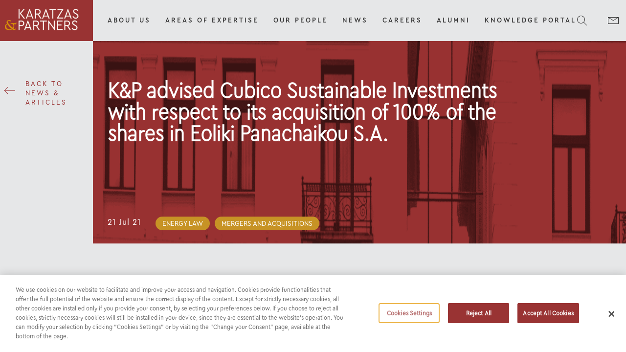

--- FILE ---
content_type: text/html; charset=UTF-8
request_url: https://karatza-partners.gr/news/article-206/
body_size: 22083
content:
        <!doctype html>
        <html>

        <head>
            <meta charset="utf-8">
            <title></title>
            

            <meta name="viewport"
                content="user-scalable=no, initial-scale=1, maximum-scale=1, minimum-scale=1, width=device-width, height=device-height" />

            

            <!-- General data -->
            <meta name="description" content="" />
            

            <!-- Twitter Card data -->
            <meta name="twitter:card" content="summary">
            <meta name="twitter:title" content="">
            <meta name="twitter:description" content="">
            

            <!-- Open Graph data -->
            <meta property="og:title" content="" />
            <meta property="og:type" content="website" />
            
            
            <meta property="og:description" content="" />
            <meta property="og:site_name" content="" />

            <link href='https://fonts.gstatic.com' rel='preconnect' crossorigin>


            <!-- Global site tag (gtag.js) - Google Analytics -->
            <script async src="https://www.googletagmanager.com/gtag/js?id=G-KR3XC4G3RF"></script>
            <script>
                window.dataLayer = window.dataLayer || [];
                function gtag(){dataLayer.push(arguments);}
                gtag('js', new Date());



                gtag('config', 'G-KR3XC4G3RF');
            </script>
        

            <style>*{-webkit-box-sizing:border-box;-moz-box-sizing:border-box;box-sizing:border-box;scroll-behavior:smooth}html,body{margin:0}.sparta-snackbar-container{visibility:hidden;position:fixed;width:100%;height:auto;left:0px;right:0px;z-index:1;display:flex;justify-content:center;font-size:16px;font-family:Arial,sans-serif}.sparta-snackbar-container.loader{top:50% !important;transform:translate(0, -50%)}.sparta-snackbar{max-width:500px;height:auto;background-color:#333;color:#fff;text-align:center;border-radius:2px;padding:16px;box-shadow:0px 3px 5px -1px rgba(0,0,0,0.2),0px 6px 10px 0px rgba(0,0,0,0.14),0px 1px 18px 0px rgba(0,0,0,0.12);border-radius:4px}.sparta-snackbar.busy{background-color:black;color:white}.sparta-snackbar.loader{background-color:transparent;color:white;box-shadow:none}.sparta-snackbar-container.show-busy{top:20px;visibility:visible;z-index:100000;animation:sparta-snackbar-busy-fadein 0.5s,sparta-snackbar-busy-fadeout 0.5s 2.5s}@keyframes sparta-snackbar-busy-fadein{from{top:0;opacity:0}to{top:20px;opacity:1}}@keyframes sparta-snackbar-busy-fadeout{from{top:20px;opacity:1}to{top:0;opacity:0}}.sparta-snackbar.error{background-color:red;color:white;font-size:12px}.sparta-snackbar-container.show-error{bottom:20px;visibility:visible;z-index:100000;animation:sparta-snackbar-error-fadein 0.5s,sparta-snackbar-error-fadeout 0.5s 2.5s}@keyframes sparta-snackbar-error-fadein{from{bottom:0;opacity:0}to{bottom:20px;opacity:1}}@keyframes sparta-snackbar-error-fadeout{from{bottom:20px;opacity:1}to{bottom:0;opacity:0}}.sparta-snackbar.toast{background-color:white;color:gray;font-size:12px}.sparta-snackbar-container.show-toast{bottom:20px;visibility:visible;animation:sparta-snackbar-toast-fadein 0.5s,sparta-snackbar-toast-fadeout 0.5s 2.5s}@keyframes sparta-snackbar-toast-fadein{from{bottom:0;opacity:0}to{bottom:20px;opacity:1}}@keyframes sparta-snackbar-toast-fadeout{from{bottom:20px;opacity:1}to{bottom:0;opacity:0}}.sparta-app-container{width:100%;height:100%;position:absolute;margin:0px;overflow-x:hidden;overflow-y:auto;-webkit-overflow-scrolling:touch}.sparta-selected{}</style>

            <link rel="apple-touch-icon-precomposed" sizes="57x57" href="/wp-content/themes/karatzas/apple-touch-icon-57x57.png" /><link rel="apple-touch-icon-precomposed" sizes="114x114" href="/wp-content/themes/karatzas/apple-touch-icon-114x114.png" /><link rel="apple-touch-icon-precomposed" sizes="72x72" href="/wp-content/themes/karatzas/apple-touch-icon-72x72.png" /><link rel="apple-touch-icon-precomposed" sizes="144x144" href="/wp-content/themes/karatzas/apple-touch-icon-144x144.png" /><link rel="apple-touch-icon-precomposed" sizes="60x60" href="/wp-content/themes/karatzas/apple-touch-icon-60x60.png" /><link rel="apple-touch-icon-precomposed" sizes="120x120" href="/wp-content/themes/karatzas/apple-touch-icon-120x120.png" /><link rel="apple-touch-icon-precomposed" sizes="76x76" href="/wp-content/themes/karatzas/apple-touch-icon-76x76.png" /><link rel="apple-touch-icon-precomposed" sizes="152x152" href="/wp-content/themes/karatzas/apple-touch-icon-152x152.png" /><link rel="icon" type="image/png" href="/wp-content/themes/karatzas/favicon-196x196.png" sizes="196x196" /><link rel="icon" type="image/png" href="/wp-content/themes/karatzas/favicon-96x96.png" sizes="96x96" /><link rel="icon" type="image/png" href="/wp-content/themes/karatzas/favicon-32x32.png" sizes="32x32" /><link rel="icon" type="image/png" href="/wp-content/themes/karatzas/favicon-16x16.png" sizes="16x16" /><link rel="icon" type="image/png" href="/wp-content/themes/karatzas/favicon-128.png" sizes="128x128" /><meta name="application-name" content="Karatzas & Partners"/><meta name="msapplication-TileColor" content="#993333" /><meta name="msapplication-TileImage" content="/wp-content/themes/karatzas/mstile-144x144.png" /><meta name="msapplication-square70x70logo" content="/wp-content/themes/karatzas/mstile-70x70.png" /><meta name="msapplication-square150x150logo" content="/wp-content/themes/karatzas/mstile-150x150.png" /><meta name="msapplication-wide310x150logo" content="/wp-content/themes/karatzas/mstile-310x150.png" /><meta name="msapplication-square310x310logo" content="/wp-content/themes/karatzas/mstile-310x310.png" /><!-- OneTrust Cookies Consent Notice start for karatza-partners.gr -->
<script src="https://cdn.cookielaw.org/scripttemplates/otSDKStub.js"  type="text/javascript" charset="UTF-8" data-domain-script="8209d1f5-158b-43f0-ae6d-88712108cbab" ></script>
<script type="text/javascript">
function OptanonWrapper() { }
</script>
<!-- OneTrust Cookies Consent Notice end for karatza-partners.gr --><link rel="preload" href="/wp-content/themes/karatzas/assets/cbffb69027fa11e7a4ef3ff1b5cdfee1/f5a5af709e5011ea8a14516829b682d3/5ef486ecb0bb4c00128d655c/CeraCompactProBold.woff" as="font" crossorigin>
<link rel="preload" href="/wp-content/themes/karatzas/assets/cbffb69027fa11e7a4ef3ff1b5cdfee1/f5a5af709e5011ea8a14516829b682d3/5ed618628c8b09001242e789/CeraCompactProLight.woff" as="font" crossorigin>
<link rel="preload" href="/wp-content/themes/karatzas/assets/cbffb69027fa11e7a4ef3ff1b5cdfee1/f5a5af709e5011ea8a14516829b682d3/5ecc25ba6bbbe800194d213a/CeraCompactProMedium.woff" as="font" crossorigin>
<link rel="preload" href="/wp-content/themes/karatzas/assets/cbffb69027fa11e7a4ef3ff1b5cdfee1/f5a5af709e5011ea8a14516829b682d3/5ecc2638eabb0f001951cdf5/CeraCompactProRegular_2_.woff" as="font" crossorigin>
<link rel="preload" href="/wp-content/themes/karatzas/assets/cbffb69027fa11e7a4ef3ff1b5cdfee1/f5a5af709e5011ea8a14516829b682d3/5eeb43c999c16d001222d295/InterLight.woff" as="font" crossorigin>
<link rel="preload" href="/wp-content/themes/karatzas/assets/cbffb69027fa11e7a4ef3ff1b5cdfee1/f5a5af709e5011ea8a14516829b682d3/5ed4dc25699bfe0012b5a662/InterRegular.woff" as="font" crossorigin><style>

                @font-face {
                    font-family: "CeraCompactProBold";
                    src: url("/wp-content/themes/karatzas/assets/cbffb69027fa11e7a4ef3ff1b5cdfee1/f5a5af709e5011ea8a14516829b682d3/5ef486ecb0bb4c00128d655c/CeraCompactProBold.woff");
                }
            
                @font-face {
                    font-family: "CeraCompactProLight";
                    src: url("/wp-content/themes/karatzas/assets/cbffb69027fa11e7a4ef3ff1b5cdfee1/f5a5af709e5011ea8a14516829b682d3/5ed618628c8b09001242e789/CeraCompactProLight.woff");
                }
            
                @font-face {
                    font-family: "CeraCompactProMedium";
                    src: url("/wp-content/themes/karatzas/assets/cbffb69027fa11e7a4ef3ff1b5cdfee1/f5a5af709e5011ea8a14516829b682d3/5ecc25ba6bbbe800194d213a/CeraCompactProMedium.woff");
                }
            
                @font-face {
                    font-family: "CeraCompactProRegular";
                    src: url("/wp-content/themes/karatzas/assets/cbffb69027fa11e7a4ef3ff1b5cdfee1/f5a5af709e5011ea8a14516829b682d3/5ecc2638eabb0f001951cdf5/CeraCompactProRegular_2_.woff");
                }
            
                @font-face {
                    font-family: "InterLight";
                    src: url("/wp-content/themes/karatzas/assets/cbffb69027fa11e7a4ef3ff1b5cdfee1/f5a5af709e5011ea8a14516829b682d3/5eeb43c999c16d001222d295/InterLight.woff");
                }
            
                @font-face {
                    font-family: "InterRegular";
                    src: url("/wp-content/themes/karatzas/assets/cbffb69027fa11e7a4ef3ff1b5cdfee1/f5a5af709e5011ea8a14516829b682d3/5ed4dc25699bfe0012b5a662/InterRegular.woff");
                }
            </style>


            <style>/*TITLE="static-styles"*/
    .text p{margin-top:0;margin-bottom:0}.pointed{cursor:pointer}.non-pointed:hover{cursor:auto}.bg-hero{mix-blend-mode:multiply}.button-red-no{border:solid 1px #993333;display:flex;flex-direction:row}.button-red{border:solid 1px #993333;display:flex;flex-direction:row;background:linear-gradient(to right, #993333 50%, transparent 50%);background-size:200% 100%;background-position:right bottom;transition:all .2s ease-out}.button-red:hover{background-position:left bottom}.button-red-noborder{display:flex;flex-direction:row;background:linear-gradient(to right, #993333 50%, transparent 50%);background-size:200% 100%;background-position:right bottom;transition:all .2s ease-out}.button-red-noborder:hover{background-position:left bottom}.new{}.button-white-no{border:solid 1px #ffffff;width:216px;height:60px}.button-white{border:solid 1px #ffffff;width:216px;height:60px;display:flex;flex-direction:row;background:linear-gradient(to right, #ffffff 50%, transparent 50%);background-size:200% 100%;background-position:right bottom;transition:all .2s ease-out}.button-white:hover{background-position:left bottom}.header-text{color:#303030}.header-text:hover{color:#993333}.icon{fill:#303030}.icon:hover{fill:#993333}.element::-webkit-scrollbar{display:none}.element{-ms-overflow-style:none;scrollbar-width:none}.header-container{height:auto !important}.oval{cursor:url('/wp-content/themes/karatzas/assets/cbffb69027fa11e7a4ef3ff1b5cdfee1/f5a5af709e5011ea8a14516829b682d3/5f7480c346d23e0012c71002/120.svg'),auto}@media screen and (-webkit-min-device-pixel-ratio: 0){.slider{-webkit-appearance:none;width:1040px;height:4px;background-color:#cecece}.slider::-webkit-slider-runnable-track{height:4px;-webkit-appearance:none;background-color:#cecece}.slider::-webkit-slider-thumb{-webkit-appearance:none;appearance:none;margin-top:-10px;width:24px;height:24px;cursor:pointer;border-radius:50%;background:url('/wp-content/themes/karatzas/assets/cbffb69027fa11e7a4ef3ff1b5cdfee1/f5a5af709e5011ea8a14516829b682d3/5efb5712cc64370012ad4d35/knobcopy3x.svg');background-position:center;background-size:cover;box-shadow:0 5px 10px 0 rgba(0, 0, 0, 0.2)}}.slider::-moz-range-thumb{appearance:none;width:24px;height:24px;cursor:pointer;border-radius:50%;background:url('/wp-content/themes/karatzas/assets/cbffb69027fa11e7a4ef3ff1b5cdfee1/f5a5af709e5011ea8a14516829b682d3/5efb5712cc64370012ad4d35/knobcopy3x.svg');background-position:center;background-size:cover;box-shadow:0 5px 10px 0 rgba(0, 0, 0, 0.2)}.slider::-moz-range-progress{background-color:#993333}.slider::-moz-range-track{background-color:#cecece}.slider::-ms-fill-lower{background-color:#993333}.slider::-ms-fill-upper{background-color:#cecece}@media screen and (-webkit-min-device-pixel-ratio: 0){.red-slider{-webkit-appearance:none;width:1040px;height:4px;background-color:#5e2721}.red-slider::-webkit-slider-runnable-track{height:4px;-webkit-appearance:none;background-color:#5e2721}.red-slider::-webkit-slider-thumb{-webkit-appearance:none;appearance:none;margin-top:-10px;width:24px;height:24px;cursor:pointer;border-radius:50%;background:url('/wp-content/themes/karatzas/assets/cbffb69027fa11e7a4ef3ff1b5cdfee1/f5a5af709e5011ea8a14516829b682d3/5efb5712cc64370012ad4d35/knobcopy3x.svg');background-position:center;background-size:cover;box-shadow:0 5px 10px 0 rgba(0, 0, 0, 0.2)}}.red-slider::-moz-range-thumb{appearance:none;width:24px;height:24px;cursor:pointer;border-radius:50%;background:url('/wp-content/themes/karatzas/assets/cbffb69027fa11e7a4ef3ff1b5cdfee1/f5a5af709e5011ea8a14516829b682d3/5efb5712cc64370012ad4d35/knobcopy3x.svg');background-position:center;background-size:cover;box-shadow:0 5px 10px 0 rgba(0, 0, 0, 0.2)}.red-slider::-moz-range-progress{background-color:#fff}.red-slider::-moz-range-track{background-color:#5e2721}.red-slider::-ms-fill-lower{background-color:#fff}.red-slider::-ms-fill-upper{background-color:#5e2721}.white-container{right:0px;width:45px}@media (max-width: 1299px){.white-container{right:calc(50% - 487px)}}@media (max-width: 974px){.white-container{width:0px}}.footer-text{color:#4c4c4c !important}.footer-text:hover{color:#993333 !important}[acc-cuuid="8ec37d20fc5711e7af0d471fecf7052a"]{position:relative}[acc-cuuid="fff36e604eb911e88b75077f32a3d31d"]{outline:none;-moz-appearance:textfield}[acc-cuuid="fff36e604eb911e88b75077f32a3d31d"]::-webkit-outer-spin-button{-webkit-appearance:none;margin:0}[acc-cuuid="fff36e604eb911e88b75077f32a3d31d"]::-webkit-inner-spin-button{-webkit-appearance:none;margin:0}[acc-cuuid="1660fd61003211e8add34fd75337ef4a"]{background:transparent;border:none;outline:none}[acc-cuuid="8ec3a430fc5711e7af0d471fecf7052a"]{background:transparent;border:none;outline:none}</style>

            <style>/*TITLE="responsive-styles"*/
    @media (min-width: 1920px){[acc-parent="header"][acc-name="section_desktop"]{display:flex}[acc-parent="header"][acc-name="logo_container"]{padding-bottom:18px;padding-top:18px;padding-right:27px;width:calc( 50% - 450px);min-width:calc( 50% - 450px)}[acc-parent="header"][acc-name="container_10"]{padding-left:0px}[acc-parent="header"][acc-name="image"] img{width:153px}[acc-parent="header"][acc-name="main_container"]{width:1170px}[acc-parent="header"][acc-name="container_1"]{padding-left:30px;padding-right:30px}[acc-parent="header"][acc-name="image_8"] img{margin-right:30px}[acc-parent="header"][acc-name="container_11"]{padding-right:90px;padding-left:40px}[acc-parent="header"][acc-name="tabs_container"]{font-size:15px}[acc-parent="header"][acc-name="tab1"]{padding-left:30px}[acc-parent="header"][acc-name="text"]{font-size:15px}[acc-parent="header"][acc-name="tab2"]{padding-left:30px}[acc-parent="header"][acc-name="text_1"]{font-size:15px}[acc-parent="header"][acc-name="tab3"]{padding-left:30px}[acc-parent="header"][acc-name="text_2"]{font-size:15px}[acc-parent="header"][acc-name="tab4"]{padding-left:30px}[acc-parent="header"][acc-name="text_3"]{font-size:15px}[acc-parent="header"][acc-name="tab5"]{padding-left:30px}[acc-parent="header"][acc-name="text_4"]{font-size:15px}[acc-parent="header"][acc-name="container"]{padding-right:calc( 50% - 720px)}[acc-parent="header"][acc-name="envelope"]{padding-right:90px;padding-left:40px}[acc-parent="header"][acc-name="section_mobile"]{display:none}[acc-parent="header"][acc-name="container_15"]{padding-right:30px;padding-left:30px}[acc-parent="header"][acc-name="image_11"] img{margin-right:30px}[acc-parent="NewsletterPopup"][acc-name="Newsletter"]{max-width:900px}[acc-parent="NewsletterPopup"][acc-name="container_1"]{padding-top:51px;padding-right:20px}[acc-parent="NewsletterPopup"][acc-name="line"]{width:120px}[acc-parent="NewsletterPopup"][acc-name="container_2"]{padding-top:40px}[acc-parent="NewsletterPopup"][acc-name="text_1"]{font-size:24px}[acc-parent="NewsletterPopup"][acc-name="text"]{font-size:22px}[acc-parent="NewsletterPopup"][acc-name="container_3"]{padding-top:40px;padding-right:40px;padding-left:306px}[acc-parent="NewsletterPopup"][acc-name="line_top"]{margin-left:140px;margin-right:140px}[acc-parent="NewsletterPopup"][acc-name="choose_practice"]{padding-left:140px}[acc-parent="NewsletterPopup"][acc-name="all_areas"]{padding-left:140px}[acc-parent="NewsletterPopup"][acc-name="Options"]{flex-direction:row;padding-left:140px;padding-right:140px;flex-wrap:wrap;align-items:center}[acc-parent="Newsletter_component"][acc-name="container"]{width:300px}[acc-parent="Newsletter_component"][acc-name="htmlelement"]{flex-wrap:wrap}[acc-parent="Newsletter_component"][acc-name="text"]{font-size:16px}[acc-parent="NewsletterPopup"][acc-name="line_bottom"]{margin-left:140px;margin-right:140px}[acc-parent="NewsletterPopup"][acc-name="container_7"]{padding-left:144px}[acc-parent="NewsletterPopup"][acc-name="container_8"]{padding-left:140px;padding-right:140px}[acc-parent="NewsletterPopup"][acc-name="container_9"]{padding-left:140px;padding-right:140px}[acc-parent="NewsletterPopup"][acc-name="submit_button"]{padding-left:140px}[acc-parent="Karatzas"][acc-name="container"]{margin-top:84px}[acc-parent="NewsInnerPage_Hero"][acc-name="left_side"]{width:calc(50% - 450px);display:block}[acc-parent="NewsInnerPage_Hero"][acc-name="text"]{margin-right:54px}[acc-parent="NewsInnerPage_Hero"][acc-name="right_side"]{width:calc(50% + 450px)}[acc-parent="NewsInnerPage_Hero"][acc-name="header"]{height:414px;padding-bottom:27px}[acc-parent="NewsInnerPage_Hero"][acc-name="back_mobile"]{display:none}[acc-parent="NewsInnerPage_Hero"][acc-name="top"]{margin-top:80px}[acc-parent="NewsInnerPage_Hero"][acc-name="title"]{font-size:44px}[acc-parent="NewsInnerPage_Hero"][acc-name="bottom"]{flex-direction:row;margin-top:83px;position:absolute}[acc-parent="NewsInnerPage_Hero"][acc-name="date"]{font-size:18px}[acc-parent="NewsInnerPage_Hero"][acc-name="tags_list"]{margin-top:20px}[acc-parent="NewsInnerPage_Hero"][acc-name="text_7"]{font-size:22px}[acc-parent="NewsInnerPage_section2"][acc-name="inner_container"]{display:flex;justify-content:center}[acc-parent="NewsInnerPage_section2"][acc-name="container"]{max-width:900px;width:100%}[acc-parent="NewsInnerPage_section2"][acc-name="title"]{font-size:24px;line-height:34px}[acc-parent="NewsInnerPage_section2"][acc-name="htmlelement_2"]{font-size:16px}[acc-parent="NewsInnerPage_section2"][acc-name="tag_list"]{margin-top:5%}[acc-parent="NewsInnerPage_section2"][acc-name="image"] img{width:auto}[acc-parent="NewsInnerPage_section2"][acc-name="container_2"]{width:548px}[acc-parent="NewsInnerPage_section2"][acc-name="htmlelement_1"]{padding-left:10px;padding-right:40px}[acc-parent="NewsInnerPage_section2"][acc-name="text_4"]{line-height:54px;font-size:44px}[acc-parent="NewsInnerPage_section2"][acc-name="text_5"]{font-size:16px}[acc-parent="NewsInnerPage_section2"][acc-name="text"]{font-size:16px}[acc-parent="NewsInnerPage_download"][acc-name="right_side"]{width:calc(50% + 450px);padding-top:60px;padding-bottom:120px}[acc-parent="NewsInnerPage_download"][acc-name="downloadContainer"]{width:420px}[acc-parent="NewsInnerPage_download"][acc-name="htmlelement"]{width:420px}[acc-parent="footer"][acc-name="inner_container_d"]{padding-left:90px;padding-right:90px;height:504px}[acc-parent="footer"][acc-name="subscribe_container"]{height:115px;margin-top:-57px}[acc-parent="footer"][acc-name="left_line"]{width:140px;margin-left:-105px}[acc-parent="footer"][acc-name="container_7"]{flex-direction:row}[acc-parent="footer"][acc-name="htmlelement"]{margin-left:20px}[acc-parent="footer"][acc-name="text"]{font-size:24px;text-align:left;margin-bottom:0px;margin-top:0px}[acc-parent="footer"][acc-name="container"]{margin-left:auto;margin-right:0px}[acc-parent="footer"][acc-name="text_1"]{font-size:16px;line-height:25px}[acc-parent="footer"][acc-name="subscribe_btn"]{margin-left:31px;margin-right:20px;margin-bottom:0px;margin-top:0px}[acc-parent="footer"][acc-name="right_line"]{width:140px;margin-right:-105px}[acc-parent="footer"][acc-name="info"]{flex-direction:row;margin-top:60px}[acc-parent="footer"][acc-name="logo_mobile"]{display:none}[acc-parent="footer"][acc-name="left_info"]{flex-direction:row;width:100%;justify-content:space-between;padding-right:90px}[acc-parent="footer"][acc-name="address"]{margin-right:0px;margin-left:0px;margin-top:0px}[acc-parent="footer"][acc-name="htmlelement_4"]{height:64px}[acc-parent="footer"][acc-name="text_3"]{font-size:22px;width:196px}[acc-parent="footer"][acc-name="container_2"]{margin-top:30px;margin-left:0px;margin-right:0px}[acc-parent="footer"][acc-name="talk"]{margin-left:auto;margin-right:0px;margin-top:0px}[acc-parent="footer"][acc-name="htmlelement_6"]{flex-direction:column;height:64px}[acc-parent="footer"][acc-name="text_5"]{font-size:22px}[acc-parent="footer"][acc-name="text_7"]{font-size:22px;margin-left:0px}[acc-parent="footer"][acc-name="container_1"]{margin-top:30px;margin-left:0px;margin-right:0px}[acc-parent="footer"][acc-name="logo"]{display:flex}[acc-parent="footer"][acc-name="right_info"]{flex-direction:row;justify-content:space-between;width:100%;padding-left:90px}[acc-parent="footer"][acc-name="email"]{margin-left:0px;margin-right:0px;margin-top:0px}[acc-parent="footer"][acc-name="htmlelement_8"]{height:64px;flex-direction:column}[acc-parent="footer"][acc-name="text_9"]{font-size:22px}[acc-parent="footer"][acc-name="text_10"]{font-size:22px;margin-left:0px}[acc-parent="footer"][acc-name="container_3"]{margin-top:30px;justify-content:flex-start}[acc-parent="footer"][acc-name="follow"]{margin-top:0px;margin-bottom:0px}[acc-parent="footer"][acc-name="htmlelement_10"]{height:64px;flex-direction:column}[acc-parent="footer"][acc-name="text_12"]{font-size:22px;line-height:32px}[acc-parent="footer"][acc-name="image_6"] svg{margin-left:0px;margin-bottom:0px}[acc-parent="footer"][acc-name="text_13"]{font-size:22px;line-height:32px}[acc-parent="footer"][acc-name="container_4"]{margin-top:30px}[acc-parent="footer"][acc-name="htmlelement_11"]{justify-content:flex-start}[acc-parent="footer"][acc-name="espa_container"]{position:absolute;justify-content:flex-end;bottom:120px;padding-left:90px;padding-right:90px}[acc-parent="footer"][acc-name="bottom"]{height:75px}[acc-parent="footer"][acc-name="line_left"]{width:140px;margin-left:-90px}[acc-parent="footer"][acc-name="content"]{flex-direction:row}[acc-parent="footer"][acc-name="container_8"]{margin-left:20px;margin-bottom:0px}[acc-parent="footer"][acc-name="container_11"]{margin-left:auto;flex-direction:row}[acc-parent="footer"][acc-name="htmlelement_13"]{margin-bottom:0px}[acc-parent="footer"][acc-name="text_15"]{text-align:left}[acc-parent="footer"][acc-name="htmlelement_14"]{margin-bottom:0px;margin-left:40px}[acc-parent="footer"][acc-name="text_16"]{text-align:left}[acc-parent="footer"][acc-name="htmlelement_15"]{margin-left:40px;margin-bottom:0px}[acc-parent="footer"][acc-name="text_17"]{text-align:left}[acc-parent="footer"][acc-name="htmlelement_2"]{margin-right:20px;margin-bottom:0px;margin-left:40px;text-align:left}[acc-parent="footer"][acc-name="line_right"]{width:140px;margin-right:-90px}[acc-parent="footer"][acc-name="back_to_top"]{height:35px;margin-top:0px;margin-bottom:0px}}@media (min-width: 1280px) and (max-width: 1919px){[acc-parent="header"][acc-name="section_desktop"]{display:flex}[acc-parent="header"][acc-name="logo_container"]{padding-bottom:18px;padding-top:18px;padding-right:27px;width:calc( 50% - 450px);min-width:calc( 50% - 450px)}[acc-parent="header"][acc-name="container_10"]{padding-left:0px}[acc-parent="header"][acc-name="image"] img{width:153px}[acc-parent="header"][acc-name="main_container"]{width:1170px}[acc-parent="header"][acc-name="container_1"]{padding-left:30px;padding-right:30px}[acc-parent="header"][acc-name="image_8"] img{margin-right:30px}[acc-parent="header"][acc-name="container_11"]{padding-right:90px;padding-left:40px}[acc-parent="header"][acc-name="tabs_container"]{font-size:15px}[acc-parent="header"][acc-name="tab1"]{padding-left:30px}[acc-parent="header"][acc-name="text"]{font-size:15px}[acc-parent="header"][acc-name="tab2"]{padding-left:30px}[acc-parent="header"][acc-name="text_1"]{font-size:15px}[acc-parent="header"][acc-name="tab3"]{padding-left:30px}[acc-parent="header"][acc-name="text_2"]{font-size:15px}[acc-parent="header"][acc-name="tab4"]{padding-left:30px}[acc-parent="header"][acc-name="text_3"]{font-size:15px}[acc-parent="header"][acc-name="tab5"]{padding-left:30px}[acc-parent="header"][acc-name="text_4"]{font-size:15px}[acc-parent="header"][acc-name="container"]{padding-right:calc( 50% - 720px)}[acc-parent="header"][acc-name="envelope"]{padding-right:90px;padding-left:40px}[acc-parent="header"][acc-name="section_mobile"]{display:none}[acc-parent="header"][acc-name="container_15"]{padding-right:30px;padding-left:30px}[acc-parent="header"][acc-name="image_11"] img{margin-right:30px}[acc-parent="NewsletterPopup"][acc-name="Newsletter"]{max-width:900px}[acc-parent="NewsletterPopup"][acc-name="container_1"]{padding-top:51px;padding-right:20px}[acc-parent="NewsletterPopup"][acc-name="line"]{width:120px}[acc-parent="NewsletterPopup"][acc-name="container_2"]{padding-top:40px}[acc-parent="NewsletterPopup"][acc-name="text_1"]{font-size:24px}[acc-parent="NewsletterPopup"][acc-name="text"]{font-size:22px}[acc-parent="NewsletterPopup"][acc-name="container_3"]{padding-top:40px;padding-right:40px;padding-left:306px}[acc-parent="NewsletterPopup"][acc-name="line_top"]{margin-left:140px;margin-right:140px}[acc-parent="NewsletterPopup"][acc-name="choose_practice"]{padding-left:140px}[acc-parent="NewsletterPopup"][acc-name="all_areas"]{padding-left:140px}[acc-parent="NewsletterPopup"][acc-name="Options"]{flex-direction:row;padding-left:140px;padding-right:140px;flex-wrap:wrap;align-items:center}[acc-parent="Newsletter_component"][acc-name="container"]{width:300px}[acc-parent="Newsletter_component"][acc-name="htmlelement"]{flex-wrap:wrap}[acc-parent="Newsletter_component"][acc-name="text"]{font-size:16px}[acc-parent="NewsletterPopup"][acc-name="line_bottom"]{margin-left:140px;margin-right:140px}[acc-parent="NewsletterPopup"][acc-name="container_7"]{padding-left:144px}[acc-parent="NewsletterPopup"][acc-name="container_8"]{padding-left:140px;padding-right:140px}[acc-parent="NewsletterPopup"][acc-name="container_9"]{padding-left:140px;padding-right:140px}[acc-parent="NewsletterPopup"][acc-name="submit_button"]{padding-left:140px}[acc-parent="Karatzas"][acc-name="container"]{margin-top:84px}[acc-parent="NewsInnerPage_Hero"][acc-name="left_side"]{width:calc(50% - 450px);display:block}[acc-parent="NewsInnerPage_Hero"][acc-name="text"]{margin-right:54px}[acc-parent="NewsInnerPage_Hero"][acc-name="right_side"]{width:calc(50% + 450px)}[acc-parent="NewsInnerPage_Hero"][acc-name="header"]{height:414px;padding-bottom:27px}[acc-parent="NewsInnerPage_Hero"][acc-name="back_mobile"]{display:none}[acc-parent="NewsInnerPage_Hero"][acc-name="top"]{margin-top:80px}[acc-parent="NewsInnerPage_Hero"][acc-name="title"]{font-size:44px}[acc-parent="NewsInnerPage_Hero"][acc-name="bottom"]{flex-direction:row;margin-top:83px;position:absolute}[acc-parent="NewsInnerPage_Hero"][acc-name="date"]{font-size:18px}[acc-parent="NewsInnerPage_Hero"][acc-name="tags_list"]{margin-top:20px}[acc-parent="NewsInnerPage_Hero"][acc-name="text_7"]{font-size:22px}[acc-parent="NewsInnerPage_section2"][acc-name="inner_container"]{display:flex;justify-content:center}[acc-parent="NewsInnerPage_section2"][acc-name="container"]{max-width:900px;width:100%}[acc-parent="NewsInnerPage_section2"][acc-name="title"]{font-size:24px;line-height:34px}[acc-parent="NewsInnerPage_section2"][acc-name="htmlelement_2"]{font-size:16px}[acc-parent="NewsInnerPage_section2"][acc-name="tag_list"]{margin-top:5%}[acc-parent="NewsInnerPage_section2"][acc-name="image"] img{width:auto}[acc-parent="NewsInnerPage_section2"][acc-name="container_2"]{width:548px}[acc-parent="NewsInnerPage_section2"][acc-name="htmlelement_1"]{padding-left:10px;padding-right:40px}[acc-parent="NewsInnerPage_section2"][acc-name="text_4"]{line-height:54px;font-size:44px}[acc-parent="NewsInnerPage_section2"][acc-name="text_5"]{font-size:16px}[acc-parent="NewsInnerPage_section2"][acc-name="text"]{font-size:16px}[acc-parent="NewsInnerPage_download"][acc-name="right_side"]{width:calc(50% + 450px);padding-top:60px;padding-bottom:120px}[acc-parent="NewsInnerPage_download"][acc-name="downloadContainer"]{width:420px}[acc-parent="NewsInnerPage_download"][acc-name="htmlelement"]{width:420px}[acc-parent="footer"][acc-name="inner_container_d"]{padding-left:90px;padding-right:90px;height:504px}[acc-parent="footer"][acc-name="subscribe_container"]{height:115px;margin-top:-57px}[acc-parent="footer"][acc-name="left_line"]{width:140px;margin-left:-105px}[acc-parent="footer"][acc-name="container_7"]{flex-direction:row}[acc-parent="footer"][acc-name="htmlelement"]{margin-left:20px}[acc-parent="footer"][acc-name="text"]{font-size:24px;text-align:left;margin-bottom:0px;margin-top:0px}[acc-parent="footer"][acc-name="container"]{margin-left:auto;margin-right:0px}[acc-parent="footer"][acc-name="text_1"]{font-size:16px;line-height:25px}[acc-parent="footer"][acc-name="subscribe_btn"]{margin-left:31px;margin-right:20px;margin-bottom:0px;margin-top:0px}[acc-parent="footer"][acc-name="right_line"]{width:140px;margin-right:-105px}[acc-parent="footer"][acc-name="info"]{flex-direction:row;margin-top:60px}[acc-parent="footer"][acc-name="logo_mobile"]{display:none}[acc-parent="footer"][acc-name="left_info"]{flex-direction:row;width:100%;justify-content:space-between;padding-right:90px}[acc-parent="footer"][acc-name="address"]{margin-right:0px;margin-left:0px;margin-top:0px}[acc-parent="footer"][acc-name="htmlelement_4"]{height:64px}[acc-parent="footer"][acc-name="text_3"]{font-size:22px;width:196px}[acc-parent="footer"][acc-name="container_2"]{margin-top:30px;margin-left:0px;margin-right:0px}[acc-parent="footer"][acc-name="talk"]{margin-left:auto;margin-right:0px;margin-top:0px}[acc-parent="footer"][acc-name="htmlelement_6"]{flex-direction:column;height:64px}[acc-parent="footer"][acc-name="text_5"]{font-size:22px}[acc-parent="footer"][acc-name="text_7"]{font-size:22px;margin-left:0px}[acc-parent="footer"][acc-name="container_1"]{margin-top:30px;margin-left:0px;margin-right:0px}[acc-parent="footer"][acc-name="logo"]{display:flex}[acc-parent="footer"][acc-name="right_info"]{flex-direction:row;justify-content:space-between;width:100%;padding-left:90px}[acc-parent="footer"][acc-name="email"]{margin-left:0px;margin-right:0px;margin-top:0px}[acc-parent="footer"][acc-name="htmlelement_8"]{height:64px;flex-direction:column}[acc-parent="footer"][acc-name="text_9"]{font-size:22px}[acc-parent="footer"][acc-name="text_10"]{font-size:22px;margin-left:0px}[acc-parent="footer"][acc-name="container_3"]{margin-top:30px;justify-content:flex-start}[acc-parent="footer"][acc-name="follow"]{margin-top:0px;margin-bottom:0px}[acc-parent="footer"][acc-name="htmlelement_10"]{height:64px;flex-direction:column}[acc-parent="footer"][acc-name="text_12"]{font-size:22px;line-height:32px}[acc-parent="footer"][acc-name="image_6"] svg{margin-left:0px;margin-bottom:0px}[acc-parent="footer"][acc-name="text_13"]{font-size:22px;line-height:32px}[acc-parent="footer"][acc-name="container_4"]{margin-top:30px}[acc-parent="footer"][acc-name="htmlelement_11"]{justify-content:flex-start}[acc-parent="footer"][acc-name="espa_container"]{position:absolute;justify-content:flex-end;bottom:120px;padding-left:90px;padding-right:90px}[acc-parent="footer"][acc-name="bottom"]{height:75px}[acc-parent="footer"][acc-name="line_left"]{width:140px;margin-left:-90px}[acc-parent="footer"][acc-name="content"]{flex-direction:row}[acc-parent="footer"][acc-name="container_8"]{margin-left:20px;margin-bottom:0px}[acc-parent="footer"][acc-name="container_11"]{margin-left:auto;flex-direction:row}[acc-parent="footer"][acc-name="htmlelement_13"]{margin-bottom:0px}[acc-parent="footer"][acc-name="text_15"]{text-align:left}[acc-parent="footer"][acc-name="htmlelement_14"]{margin-bottom:0px;margin-left:40px}[acc-parent="footer"][acc-name="text_16"]{text-align:left}[acc-parent="footer"][acc-name="htmlelement_15"]{margin-left:40px;margin-bottom:0px}[acc-parent="footer"][acc-name="text_17"]{text-align:left}[acc-parent="footer"][acc-name="htmlelement_2"]{margin-right:20px;margin-bottom:0px;margin-left:40px;text-align:left}[acc-parent="footer"][acc-name="line_right"]{width:140px;margin-right:-90px}[acc-parent="footer"][acc-name="back_to_top"]{height:35px;margin-top:0px;margin-bottom:0px}}@media (min-width: 960px) and (max-width: 1279px){[acc-parent="header"][acc-name="section_desktop"]{display:flex}[acc-parent="header"][acc-name="logo_container"]{padding-bottom:18px;padding-top:18px;padding-right:27px;width:212px;min-width:212px}[acc-parent="header"][acc-name="container_10"]{padding-left:0px}[acc-parent="header"][acc-name="image"] img{width:120px}[acc-parent="header"][acc-name="main_container"]{width:1170px}[acc-parent="header"][acc-name="container_1"]{padding-left:30px;padding-right:30px}[acc-parent="header"][acc-name="image_8"] img{margin-right:30px}[acc-parent="header"][acc-name="container_11"]{padding-right:90px;padding-left:40px}[acc-parent="header"][acc-name="tabs_container"]{font-size:15px}[acc-parent="header"][acc-name="tab1"]{padding-left:15px;text-align:center}[acc-parent="header"][acc-name="text"]{font-size:13px}[acc-parent="header"][acc-name="tab2"]{padding-left:15px}[acc-parent="header"][acc-name="text_1"]{font-size:13px}[acc-parent="header"][acc-name="tab3"]{padding-left:15px}[acc-parent="header"][acc-name="text_2"]{font-size:13px}[acc-parent="header"][acc-name="tab4"]{padding-left:15px}[acc-parent="header"][acc-name="text_3"]{font-size:13px}[acc-parent="header"][acc-name="tab5"]{padding-left:15px}[acc-parent="header"][acc-name="text_4"]{font-size:13px}[acc-parent="header"][acc-name="container"]{padding-right:0px}[acc-parent="header"][acc-name="envelope"]{padding-right:10px;padding-left:40px}[acc-parent="header"][acc-name="section_mobile"]{display:none}[acc-parent="header"][acc-name="container_15"]{padding-right:30px;padding-left:30px}[acc-parent="header"][acc-name="image_11"] img{margin-right:30px}[acc-parent="NewsletterPopup"][acc-name="Newsletter"]{max-width:900px}[acc-parent="NewsletterPopup"][acc-name="container_1"]{padding-top:51px;padding-right:20px}[acc-parent="NewsletterPopup"][acc-name="line"]{width:50px}[acc-parent="NewsletterPopup"][acc-name="container_2"]{padding-top:40px;padding-left:5px}[acc-parent="NewsletterPopup"][acc-name="text_1"]{font-size:24px}[acc-parent="NewsletterPopup"][acc-name="text"]{font-size:22px}[acc-parent="NewsletterPopup"][acc-name="container_3"]{padding-top:40px;padding-right:40px;padding-left:306px}[acc-parent="NewsletterPopup"][acc-name="line_top"]{margin-left:5px;margin-right:5px}[acc-parent="NewsletterPopup"][acc-name="choose_practice"]{padding-left:50px}[acc-parent="NewsletterPopup"][acc-name="all_areas"]{padding-left:50px}[acc-parent="NewsletterPopup"][acc-name="Options"]{flex-direction:row;padding-left:50px;padding-right:5px;flex-wrap:wrap;align-items:center}[acc-parent="Newsletter_component"][acc-name="container"]{width:300px}[acc-parent="Newsletter_component"][acc-name="htmlelement"]{flex-wrap:wrap}[acc-parent="Newsletter_component"][acc-name="text"]{font-size:16px}[acc-parent="NewsletterPopup"][acc-name="line_bottom"]{margin-left:5px;margin-right:5px}[acc-parent="NewsletterPopup"][acc-name="email"]{padding-left:50px}[acc-parent="NewsletterPopup"][acc-name="container_7"]{padding-left:9px}[acc-parent="NewsletterPopup"][acc-name="container_8"]{padding-left:5px;padding-right:100px}[acc-parent="NewsletterPopup"][acc-name="container_9"]{padding-left:5px;padding-right:100px}[acc-parent="NewsletterPopup"][acc-name="submit_button"]{padding-left:50px}[acc-parent="Karatzas"][acc-name="container"]{margin-top:74px}[acc-parent="NewsInnerPage_Hero"][acc-name="left_side"]{width:212px;display:block}[acc-parent="NewsInnerPage_Hero"][acc-name="text"]{margin-right:34px}[acc-parent="NewsInnerPage_Hero"][acc-name="right_side"]{width:calc(50% + 450px)}[acc-parent="NewsInnerPage_Hero"][acc-name="header"]{height:auto;padding-bottom:27px}[acc-parent="NewsInnerPage_Hero"][acc-name="back_mobile"]{display:none}[acc-parent="NewsInnerPage_Hero"][acc-name="top"]{margin-top:80px}[acc-parent="NewsInnerPage_Hero"][acc-name="title"]{font-size:44px}[acc-parent="NewsInnerPage_Hero"][acc-name="bottom"]{flex-direction:row;margin-top:83px;position:static}[acc-parent="NewsInnerPage_Hero"][acc-name="date"]{font-size:18px}[acc-parent="NewsInnerPage_Hero"][acc-name="tags_list"]{margin-top:20px}[acc-parent="NewsInnerPage_Hero"][acc-name="text_7"]{font-size:22px}[acc-parent="NewsInnerPage_section2"][acc-name="inner_container"]{display:flex;justify-content:flex-start;padding-left:212px}[acc-parent="NewsInnerPage_section2"][acc-name="container"]{max-width:730px;width:auto}[acc-parent="NewsInnerPage_section2"][acc-name="title"]{font-size:24px;line-height:34px}[acc-parent="NewsInnerPage_section2"][acc-name="htmlelement_2"]{font-size:16px}[acc-parent="NewsInnerPage_section2"][acc-name="tag_list"]{margin-top:5%}[acc-parent="NewsInnerPage_section2"][acc-name="image"] img{width:auto}[acc-parent="NewsInnerPage_section2"][acc-name="container_2"]{width:548px}[acc-parent="NewsInnerPage_section2"][acc-name="htmlelement_1"]{padding-left:10px;padding-right:40px}[acc-parent="NewsInnerPage_section2"][acc-name="text_4"]{line-height:54px;font-size:44px}[acc-parent="NewsInnerPage_section2"][acc-name="text_5"]{font-size:16px}[acc-parent="NewsInnerPage_section2"][acc-name="text"]{font-size:16px}[acc-parent="NewsInnerPage_download"][acc-name="right_side"]{width:calc(50% + 450px);padding-top:60px;padding-bottom:120px}[acc-parent="NewsInnerPage_download"][acc-name="downloadContainer"]{width:420px}[acc-parent="NewsInnerPage_download"][acc-name="htmlelement"]{width:420px}[acc-parent="footer"][acc-name="inner_container_d"]{padding-left:90px;padding-right:90px}[acc-parent="footer"][acc-name="subscribe_container"]{height:115px;margin-top:-57px}[acc-parent="footer"][acc-name="left_line"]{width:140px;margin-left:-105px}[acc-parent="footer"][acc-name="container_7"]{flex-direction:row}[acc-parent="footer"][acc-name="htmlelement"]{margin-left:20px}[acc-parent="footer"][acc-name="text"]{font-size:24px;text-align:left;margin-bottom:0px;margin-top:0px}[acc-parent="footer"][acc-name="container"]{margin-left:auto;margin-right:0px}[acc-parent="footer"][acc-name="text_1"]{font-size:16px;line-height:25px}[acc-parent="footer"][acc-name="subscribe_btn"]{margin-left:31px;margin-right:20px;margin-bottom:0px;margin-top:0px}[acc-parent="footer"][acc-name="right_line"]{width:140px;margin-right:-105px}[acc-parent="footer"][acc-name="info"]{flex-direction:row;margin-top:30px;margin-bottom:30px;align-items:center}[acc-parent="footer"][acc-name="logo_mobile"]{display:none}[acc-parent="footer"][acc-name="left_info"]{flex-direction:column;width:auto;justify-content:space-between;margin-right:auto;padding-right:20px}[acc-parent="footer"][acc-name="address"]{margin-right:0px;margin-left:0px;margin-top:0px}[acc-parent="footer"][acc-name="htmlelement_4"]{height:64px}[acc-parent="footer"][acc-name="text_3"]{font-size:22px;width:196px}[acc-parent="footer"][acc-name="container_2"]{margin-top:15px;margin-left:0px;margin-right:0px}[acc-parent="footer"][acc-name="talk"]{margin-left:0px;margin-right:0px;margin-top:50px}[acc-parent="footer"][acc-name="htmlelement_6"]{flex-direction:column;height:64px}[acc-parent="footer"][acc-name="text_5"]{font-size:22px}[acc-parent="footer"][acc-name="text_7"]{font-size:22px;margin-left:0px}[acc-parent="footer"][acc-name="container_1"]{margin-top:15px;margin-left:0px;margin-right:0px}[acc-parent="footer"][acc-name="logo"]{display:flex;position:absolute;left:calc( 50% - 60px);right:calc( 50% - 60px)}[acc-parent="footer"][acc-name="right_info"]{flex-direction:column;justify-content:space-between;margin-left:auto;width:auto;padding-left:20px}[acc-parent="footer"][acc-name="email"]{margin-left:0px;margin-right:0px;margin-top:0px}[acc-parent="footer"][acc-name="htmlelement_8"]{height:64px;flex-direction:column}[acc-parent="footer"][acc-name="text_9"]{font-size:22px}[acc-parent="footer"][acc-name="text_10"]{font-size:22px;margin-left:0px}[acc-parent="footer"][acc-name="container_3"]{margin-top:15px;justify-content:flex-start}[acc-parent="footer"][acc-name="follow"]{margin-top:50px;margin-bottom:0px}[acc-parent="footer"][acc-name="htmlelement_10"]{height:64px;flex-direction:column}[acc-parent="footer"][acc-name="text_12"]{font-size:22px;line-height:32px}[acc-parent="footer"][acc-name="image_6"] svg{margin-left:0px;margin-bottom:0px}[acc-parent="footer"][acc-name="text_13"]{font-size:22px;line-height:32px}[acc-parent="footer"][acc-name="container_4"]{margin-top:15px}[acc-parent="footer"][acc-name="htmlelement_11"]{justify-content:flex-start}[acc-parent="footer"][acc-name="espa_container"]{position:static;justify-content:center;bottom:120px;padding-left:90px;padding-right:90px;margin-bottom:30px}[acc-parent="footer"][acc-name="bottom"]{height:75px}[acc-parent="footer"][acc-name="line_left"]{width:140px;margin-left:-90px}[acc-parent="footer"][acc-name="content"]{flex-direction:row}[acc-parent="footer"][acc-name="container_8"]{margin-left:20px;margin-bottom:0px}[acc-parent="footer"][acc-name="container_11"]{margin-left:auto;flex-direction:row}[acc-parent="footer"][acc-name="htmlelement_13"]{margin-bottom:0px}[acc-parent="footer"][acc-name="text_15"]{text-align:left}[acc-parent="footer"][acc-name="htmlelement_14"]{margin-bottom:0px;margin-left:40px}[acc-parent="footer"][acc-name="text_16"]{text-align:left}[acc-parent="footer"][acc-name="htmlelement_15"]{margin-left:40px;margin-bottom:0px}[acc-parent="footer"][acc-name="text_17"]{text-align:left}[acc-parent="footer"][acc-name="htmlelement_2"]{margin-right:20px;margin-bottom:0px;margin-left:40px;text-align:left}[acc-parent="footer"][acc-name="line_right"]{width:140px;margin-right:-90px}[acc-parent="footer"][acc-name="back_to_top"]{height:35px;margin-top:0px;margin-bottom:0px}}@media (min-width: 600px) and (max-width: 959px){[acc-parent="header"][acc-name="section_desktop"]{display:none}[acc-parent="header"][acc-name="logo_container"]{padding-bottom:18px;padding-top:18px;padding-right:27px;width:calc( 50% - 450px);min-width:calc( 50% - 450px)}[acc-parent="header"][acc-name="container_10"]{padding-left:0px}[acc-parent="header"][acc-name="image"] img{width:153px}[acc-parent="header"][acc-name="main_container"]{width:1170px}[acc-parent="header"][acc-name="container_1"]{padding-left:30px;padding-right:30px}[acc-parent="header"][acc-name="image_8"] img{margin-right:30px}[acc-parent="header"][acc-name="container_11"]{padding-right:90px;padding-left:40px}[acc-parent="header"][acc-name="tabs_container"]{font-size:15px}[acc-parent="header"][acc-name="tab1"]{padding-left:30px}[acc-parent="header"][acc-name="text"]{font-size:15px}[acc-parent="header"][acc-name="tab2"]{padding-left:30px}[acc-parent="header"][acc-name="text_1"]{font-size:15px}[acc-parent="header"][acc-name="tab3"]{padding-left:30px}[acc-parent="header"][acc-name="text_2"]{font-size:15px}[acc-parent="header"][acc-name="tab4"]{padding-left:30px}[acc-parent="header"][acc-name="text_3"]{font-size:15px}[acc-parent="header"][acc-name="tab5"]{padding-left:30px}[acc-parent="header"][acc-name="text_4"]{font-size:15px}[acc-parent="header"][acc-name="container"]{padding-right:calc( 50% - 720px)}[acc-parent="header"][acc-name="envelope"]{padding-right:90px;padding-left:40px}[acc-parent="header"][acc-name="section_mobile"]{display:block}[acc-parent="header"][acc-name="container_15"]{padding-right:30px;padding-left:30px;padding-top:25px;padding-bottom:25px}[acc-parent="header"][acc-name="image_11"] img{margin-right:30px}[acc-parent="header"][acc-name="field_mob"]{width:400px}[acc-parent="NewsletterPopup"][acc-name="Newsletter"]{max-width:900px}[acc-parent="NewsletterPopup"][acc-name="top_container"]{justify-content:flex-start}[acc-parent="NewsletterPopup"][acc-name="container_1"]{padding-top:51px;padding-right:20px}[acc-parent="NewsletterPopup"][acc-name="line"]{width:50px}[acc-parent="NewsletterPopup"][acc-name="container_2"]{padding-top:40px;padding-left:5px}[acc-parent="NewsletterPopup"][acc-name="text_1"]{font-size:24px}[acc-parent="NewsletterPopup"][acc-name="text"]{font-size:22px}[acc-parent="NewsletterPopup"][acc-name="container_3"]{padding-top:40px;padding-right:40px;padding-left:5px}[acc-parent="NewsletterPopup"][acc-name="line_top"]{margin-left:70px;margin-right:70px}[acc-parent="NewsletterPopup"][acc-name="choose_practice"]{padding-left:75px}[acc-parent="NewsletterPopup"][acc-name="all_areas"]{padding-left:70px}[acc-parent="NewsletterPopup"][acc-name="Options"]{flex-direction:row;padding-left:70px;padding-right:5px;flex-wrap:wrap;align-items:center}[acc-parent="Newsletter_component"][acc-name="container"]{width:300px}[acc-parent="Newsletter_component"][acc-name="htmlelement"]{flex-wrap:wrap}[acc-parent="Newsletter_component"][acc-name="text"]{font-size:16px}[acc-parent="NewsletterPopup"][acc-name="line_bottom"]{margin-left:5px;margin-right:5px}[acc-parent="NewsletterPopup"][acc-name="email"]{padding-left:70px;padding-right:70px}[acc-parent="NewsletterPopup"][acc-name="container_7"]{padding-left:9px}[acc-parent="NewsletterPopup"][acc-name="container_8"]{padding-left:5px}[acc-parent="NewsletterPopup"][acc-name="container_9"]{padding-left:5px}[acc-parent="NewsletterPopup"][acc-name="submit_button"]{padding-left:70px}[acc-parent="Karatzas"][acc-name="container"]{margin-top:0px}[acc-parent="NewsInnerPage_Hero"][acc-name="inner_container"]{justify-content:center}[acc-parent="NewsInnerPage_Hero"][acc-name="left_side"]{width:calc(50% - 450px);display:none}[acc-parent="NewsInnerPage_Hero"][acc-name="text"]{margin-right:54px}[acc-parent="NewsInnerPage_Hero"][acc-name="right_side"]{width:100%;align-items:center}[acc-parent="NewsInnerPage_Hero"][acc-name="header"]{height:100%;padding-bottom:27px}[acc-parent="NewsInnerPage_Hero"][acc-name="back_mobile"]{display:flex}[acc-parent="NewsInnerPage_Hero"][acc-name="image_5"] img{margin-left:30px}[acc-parent="NewsInnerPage_Hero"][acc-name="top"]{margin-top:10px}[acc-parent="NewsInnerPage_Hero"][acc-name="title"]{font-size:27px}[acc-parent="NewsInnerPage_Hero"][acc-name="bottom"]{flex-direction:row;margin-top:10px;position:static}[acc-parent="NewsInnerPage_Hero"][acc-name="date"]{font-size:15px}[acc-parent="NewsInnerPage_Hero"][acc-name="tags_list"]{margin-top:10px}[acc-parent="NewsInnerPage_Hero_tag"][acc-name="container"]{margin-top:10px}[acc-parent="NewsInnerPage_Hero"][acc-name="htmlelement_8"]{margin-right:30px;margin-left:30px}[acc-parent="NewsInnerPage_Hero"][acc-name="text_7"]{font-size:18px}[acc-parent="NewsInnerPage_section2"][acc-name="inner_container"]{display:block;justify-content:center}[acc-parent="NewsInnerPage_section2"][acc-name="container"]{max-width:900px;width:auto}[acc-parent="NewsInnerPage_section2"][acc-name="htmlelement"]{padding-left:30px;padding-right:30px}[acc-parent="NewsInnerPage_section2"][acc-name="title"]{font-size:20px;line-height:34px}[acc-parent="NewsInnerPage_section2"][acc-name="htmlelement_2"]{font-size:14px}[acc-parent="NewsInnerPage_section2"][acc-name="text_1"]{margin-left:30px;margin-right:30px}[acc-parent="NewsInnerPage_section2"][acc-name="container_4"]{padding-left:30px;padding-right:30px}[acc-parent="NewsInnerPage_section2"][acc-name="text_11"]{margin-left:30px;margin-right:30px}[acc-parent="NewsInnerPage_section2"][acc-name="tags"]{padding-right:30px;padding-left:30px}[acc-parent="NewsInnerPage_section2"][acc-name="tag_list"]{margin-top:5%}[acc-parent="NewsInnerPage_section2"][acc-name="text_2"]{margin-left:30px;margin-right:30px}[acc-parent="NewsInnerPage_section2"][acc-name="container_7"]{padding-right:30px;padding-left:30px}[acc-parent="NewsInnerPage_section2"][acc-name="image"] img{width:100%}[acc-parent="NewsInnerPage_section2"][acc-name="container_2"]{width:250px}[acc-parent="NewsInnerPage_section2"][acc-name="htmlelement_1"]{padding-left:10px;padding-right:40px}[acc-parent="NewsInnerPage_section2"][acc-name="text_4"]{line-height:38px;font-size:27px}[acc-parent="NewsInnerPage_section2"][acc-name="text_5"]{font-size:14px}[acc-parent="NewsInnerPage_section2"][acc-name="container_3"]{padding-left:30px;padding-right:30px}[acc-parent="NewsInnerPage_section2"][acc-name="text"]{font-size:14px}[acc-parent="NewsInnerPage_download"][acc-name="inner_container"]{justify-content:center}[acc-parent="NewsInnerPage_download"][acc-name="right_side"]{width:100%;align-items:center;padding-top:60px;padding-bottom:120px}[acc-parent="NewsInnerPage_download"][acc-name="downloadContainer"]{width:315px}[acc-parent="NewsInnerPage_download"][acc-name="htmlelement"]{width:315px}[acc-parent="footer"][acc-name="inner_container_d"]{padding-left:15px;padding-right:15px}[acc-parent="footer"][acc-name="subscribe_container"]{height:192px;margin-top:-97px}[acc-parent="footer"][acc-name="left_line"]{width:30px;margin-left:-30px}[acc-parent="footer"][acc-name="container_7"]{flex-direction:column;height:100%}[acc-parent="footer"][acc-name="htmlelement"]{margin-left:0px}[acc-parent="footer"][acc-name="text"]{font-size:20px;text-align:center;line-height:24px;margin-bottom:20px;margin-top:20px}[acc-parent="footer"][acc-name="container"]{margin-left:56px;margin-right:56px}[acc-parent="footer"][acc-name="text_1"]{font-size:14px;line-height:20px;text-align:center}[acc-parent="footer"][acc-name="subscribe_btn"]{margin-left:0px;margin-right:0px;margin-bottom:20px;margin-top:20px}[acc-parent="footer"][acc-name="right_line"]{width:140px;margin-right:-105px}[acc-parent="footer"][acc-name="info"]{flex-direction:column;justify-content:center;margin-top:30px}[acc-parent="footer"][acc-name="logo_mobile"]{display:flex}[acc-parent="footer"][acc-name="left_info"]{flex-direction:column-reverse;width:100%;justify-content:space-between;padding-right:0px}[acc-parent="footer"][acc-name="address"]{margin-right:auto;margin-left:auto;margin-top:30px}[acc-parent="footer"][acc-name="htmlelement_4"]{height:auto}[acc-parent="footer"][acc-name="text_3"]{font-size:18px;width:auto}[acc-parent="footer"][acc-name="container_2"]{margin-top:10px;margin-left:auto;margin-right:auto}[acc-parent="footer"][acc-name="talk"]{margin-left:auto;margin-right:auto;margin-top:30px}[acc-parent="footer"][acc-name="htmlelement_6"]{flex-direction:row;height:auto}[acc-parent="footer"][acc-name="text_5"]{font-size:18px}[acc-parent="footer"][acc-name="text_7"]{font-size:18px;margin-left:5px}[acc-parent="footer"][acc-name="container_1"]{margin-top:10px;margin-left:auto;margin-right:auto}[acc-parent="footer"][acc-name="logo"]{display:none}[acc-parent="footer"][acc-name="right_info"]{flex-direction:column;justify-content:space-between;width:100%;padding-left:0px}[acc-parent="footer"][acc-name="email"]{margin-left:auto;margin-right:auto;margin-top:30px}[acc-parent="footer"][acc-name="htmlelement_8"]{height:auto;flex-direction:row}[acc-parent="footer"][acc-name="text_9"]{font-size:18px}[acc-parent="footer"][acc-name="text_10"]{font-size:18px;margin-left:5px}[acc-parent="footer"][acc-name="container_3"]{margin-top:10px;justify-content:center}[acc-parent="footer"][acc-name="follow"]{margin-top:30px;margin-bottom:30px}[acc-parent="footer"][acc-name="htmlelement_10"]{height:auto;flex-direction:row;justify-content:center}[acc-parent="footer"][acc-name="text_12"]{font-size:18px}[acc-parent="footer"][acc-name="container_5"]{height:22px}[acc-parent="footer"][acc-name="image_6"] svg{margin-left:6px;margin-bottom:0px}[acc-parent="footer"][acc-name="text_13"]{font-size:18px}[acc-parent="footer"][acc-name="container_4"]{margin-top:10px}[acc-parent="footer"][acc-name="htmlelement_11"]{justify-content:center}[acc-parent="footer"][acc-name="espa_container"]{position:static;justify-content:center;bottom:120px;padding-left:15px;padding-right:15px;margin-bottom:30px}[acc-parent="footer"][acc-name="bottom"]{height:auto}[acc-parent="footer"][acc-name="line_left"]{width:30px;margin-left:-15px}[acc-parent="footer"][acc-name="content"]{flex-direction:column;justify-content:center}[acc-parent="footer"][acc-name="container_8"]{margin-left:0px;margin-bottom:20px;margin-top:20px}[acc-parent="footer"][acc-name="container_11"]{margin-left:0;flex-direction:column}[acc-parent="footer"][acc-name="htmlelement_13"]{margin-bottom:20px}[acc-parent="footer"][acc-name="text_15"]{text-align:center}[acc-parent="footer"][acc-name="htmlelement_14"]{margin-bottom:20px;margin-left:0px}[acc-parent="footer"][acc-name="text_16"]{text-align:center}[acc-parent="footer"][acc-name="htmlelement_15"]{margin-left:0px;margin-bottom:20px}[acc-parent="footer"][acc-name="text_17"]{text-align:center}[acc-parent="footer"][acc-name="htmlelement_2"]{margin-right:0px;margin-bottom:20px;margin-left:0px;text-align:center}[acc-parent="footer"][acc-name="line_right"]{width:30px;margin-right:-15px}[acc-parent="footer"][acc-name="back_to_top"]{height:35px;margin-top:10px;margin-bottom:74px}}@media (max-width: 599px){[acc-parent="header"][acc-name="section_desktop"]{display:none}[acc-parent="header"][acc-name="logo_container"]{padding-bottom:18px;padding-top:18px;padding-right:27px;width:calc( 50% - 450px);min-width:calc( 50% - 450px)}[acc-parent="header"][acc-name="container_10"]{padding-left:0px}[acc-parent="header"][acc-name="image"] img{width:153px}[acc-parent="header"][acc-name="main_container"]{width:1170px}[acc-parent="header"][acc-name="container_1"]{padding-left:30px;padding-right:30px}[acc-parent="header"][acc-name="image_8"] img{margin-right:30px}[acc-parent="header"][acc-name="container_11"]{padding-right:90px;padding-left:40px}[acc-parent="header"][acc-name="tabs_container"]{font-size:15px}[acc-parent="header"][acc-name="tab1"]{padding-left:30px}[acc-parent="header"][acc-name="text"]{font-size:15px}[acc-parent="header"][acc-name="tab2"]{padding-left:30px}[acc-parent="header"][acc-name="text_1"]{font-size:15px}[acc-parent="header"][acc-name="tab3"]{padding-left:30px}[acc-parent="header"][acc-name="text_2"]{font-size:15px}[acc-parent="header"][acc-name="tab4"]{padding-left:30px}[acc-parent="header"][acc-name="text_3"]{font-size:15px}[acc-parent="header"][acc-name="tab5"]{padding-left:30px}[acc-parent="header"][acc-name="text_4"]{font-size:15px}[acc-parent="header"][acc-name="container"]{padding-right:calc( 50% - 720px)}[acc-parent="header"][acc-name="envelope"]{padding-right:90px;padding-left:40px}[acc-parent="header"][acc-name="section_mobile"]{display:block}[acc-parent="header"][acc-name="container_15"]{padding-right:30px;padding-left:30px}[acc-parent="header"][acc-name="image_11"] img{margin-right:30px}[acc-parent="NewsletterPopup"][acc-name="Newsletter"]{max-width:95%}[acc-parent="NewsletterPopup"][acc-name="top_container"]{justify-content:center;align-items:center}[acc-parent="NewsletterPopup"][acc-name="container_1"]{padding-top:10px;padding-right:0px;top:-30px}[acc-parent="NewsletterPopup"][acc-name="line"]{width:20px}[acc-parent="NewsletterPopup"][acc-name="container_2"]{padding-top:10px;padding-left:5px}[acc-parent="NewsletterPopup"][acc-name="text_1"]{font-size:18px}[acc-parent="NewsletterPopup"][acc-name="text"]{font-size:16px}[acc-parent="NewsletterPopup"][acc-name="container_3"]{padding-top:15px;padding-right:40px;padding-left:0px;top:-25px}[acc-parent="NewsletterPopup"][acc-name="line_top"]{margin-left:5px;margin-right:5px}[acc-parent="NewsletterPopup"][acc-name="choose_practice"]{padding-left:20px}[acc-parent="NewsletterPopup"][acc-name="all_areas"]{padding-left:20px}[acc-parent="NewsletterPopup"][acc-name="Options"]{flex-direction:column;padding-left:20px;padding-right:5px;flex-wrap:no-wrap;align-items:start}[acc-parent="Newsletter_component"][acc-name="container"]{width:100%;flex-direction:column;flex:flex}[acc-parent="Newsletter_component"][acc-name="htmlelement"]{flex-wrap:no-wrap}[acc-parent="Newsletter_component"][acc-name="text"]{font-size:12px}[acc-parent="NewsletterPopup"][acc-name="line_bottom"]{margin-left:5px;margin-right:5px}[acc-parent="NewsletterPopup"][acc-name="email"]{padding-left:20px}[acc-parent="NewsletterPopup"][acc-name="container_7"]{padding-left:9px}[acc-parent="NewsletterPopup"][acc-name="container_8"]{padding-left:5px;padding-right:30px}[acc-parent="NewsletterPopup"][acc-name="container_9"]{padding-left:5px;padding-right:30px}[acc-parent="NewsletterPopup"][acc-name="submit_button"]{padding-left:20px}[acc-parent="Karatzas"][acc-name="container"]{margin-top:0px}[acc-parent="NewsInnerPage_Hero"][acc-name="inner_container"]{justify-content:center}[acc-parent="NewsInnerPage_Hero"][acc-name="left_side"]{width:calc(50% - 450px);display:none}[acc-parent="NewsInnerPage_Hero"][acc-name="text"]{margin-right:54px}[acc-parent="NewsInnerPage_Hero"][acc-name="right_side"]{width:100%;align-items:center}[acc-parent="NewsInnerPage_Hero"][acc-name="header"]{height:100%;padding-bottom:27px}[acc-parent="NewsInnerPage_Hero"][acc-name="back_mobile"]{display:flex}[acc-parent="NewsInnerPage_Hero"][acc-name="image_5"] img{margin-left:30px}[acc-parent="NewsInnerPage_Hero"][acc-name="top"]{margin-top:10px}[acc-parent="NewsInnerPage_Hero"][acc-name="title"]{font-size:27px}[acc-parent="NewsInnerPage_Hero"][acc-name="bottom"]{flex-direction:column;margin-top:10px;position:static}[acc-parent="NewsInnerPage_Hero"][acc-name="date"]{font-size:15px}[acc-parent="NewsInnerPage_Hero"][acc-name="tags"]{display:flex;flex-wrap:wrap;align-items:center}[acc-parent="NewsInnerPage_Hero"][acc-name="tags_list"]{margin-top:0px}[acc-parent="NewsInnerPage_Hero_tag"][acc-name="container"]{margin-top:10px;margin-bottom:5px}[acc-parent="NewsInnerPage_Hero"][acc-name="htmlelement_8"]{margin-right:30px;margin-left:30px}[acc-parent="NewsInnerPage_Hero"][acc-name="text_7"]{font-size:18px}[acc-parent="NewsInnerPage_section2"][acc-name="inner_container"]{display:block;justify-content:center}[acc-parent="NewsInnerPage_section2"][acc-name="container"]{max-width:900px;width:auto}[acc-parent="NewsInnerPage_section2"][acc-name="htmlelement"]{padding-left:30px;padding-right:30px}[acc-parent="NewsInnerPage_section2"][acc-name="title"]{font-size:20px;line-height:28px}[acc-parent="NewsInnerPage_section2"][acc-name="htmlelement_2"]{font-size:14px}[acc-parent="NewsInnerPage_section2"][acc-name="text_1"]{margin-left:30px;margin-right:30px}[acc-parent="NewsInnerPage_section2"][acc-name="container_4"]{padding-left:30px;padding-right:30px}[acc-parent="NewsInnerPage_section2"][acc-name="text_11"]{margin-left:30px;margin-right:30px}[acc-parent="NewsInnerPage_section2"][acc-name="tags"]{padding-right:30px;padding-left:30px}[acc-parent="NewsInnerPage_section2"][acc-name="tag_list"]{margin-top:0px}[acc-parent="NewsInnerPage_section2"][acc-name="text_2"]{margin-left:30px;margin-right:30px}[acc-parent="NewsInnerPage_section2"][acc-name="container_7"]{padding-right:30px;padding-left:30px}[acc-parent="NewsInnerPage_section2"][acc-name="image"] img{width:100%}[acc-parent="NewsInnerPage_section2"][acc-name="container_2"]{width:250px}[acc-parent="NewsInnerPage_section2"][acc-name="htmlelement_1"]{padding-left:0px;padding-right:10px}[acc-parent="NewsInnerPage_section2"][acc-name="text_4"]{line-height:40px;font-size:27px}[acc-parent="NewsInnerPage_section2"][acc-name="text_5"]{font-size:14px}[acc-parent="NewsInnerPage_section2"][acc-name="container_3"]{padding-left:30px;padding-right:30px}[acc-parent="NewsInnerPage_section2"][acc-name="text"]{font-size:14px}[acc-parent="NewsInnerPage_download"][acc-name="inner_container"]{justify-content:center}[acc-parent="NewsInnerPage_download"][acc-name="right_side"]{width:100%;align-items:center;padding-top:60px;padding-bottom:120px}[acc-parent="NewsInnerPage_download"][acc-name="downloadContainer"]{width:auto;padding-left:30px;padding-right:30px}[acc-parent="NewsInnerPage_download"][acc-name="htmlelement"]{width:auto}[acc-parent="NewsInnerPage_download"][acc-name="file"] img{width:90%}[acc-parent="NewsInnerPage_download"][acc-name="download"] img{width:90%}[acc-parent="footer"][acc-name="inner_container_d"]{padding-left:15px;padding-right:15px}[acc-parent="footer"][acc-name="subscribe_container"]{height:192px;margin-top:-97px}[acc-parent="footer"][acc-name="left_line"]{width:30px;margin-left:-30px}[acc-parent="footer"][acc-name="container_7"]{flex-direction:column;height:100%}[acc-parent="footer"][acc-name="htmlelement"]{margin-left:0px}[acc-parent="footer"][acc-name="text"]{font-size:20px;text-align:center;line-height:24px;margin-bottom:20px;margin-top:20px}[acc-parent="footer"][acc-name="container"]{margin-left:56px;margin-right:56px}[acc-parent="footer"][acc-name="text_1"]{font-size:14px;line-height:20px;text-align:center}[acc-parent="footer"][acc-name="subscribe_btn"]{margin-left:0px;margin-right:0px;margin-bottom:20px;margin-top:20px}[acc-parent="footer"][acc-name="right_line"]{width:30px;margin-right:-30px}[acc-parent="footer"][acc-name="info"]{flex-direction:column;justify-content:center;margin-top:30px}[acc-parent="footer"][acc-name="logo_mobile"]{display:flex}[acc-parent="footer"][acc-name="left_info"]{flex-direction:column-reverse;width:100%;justify-content:space-between;padding-right:0px}[acc-parent="footer"][acc-name="address"]{margin-right:auto;margin-left:auto;margin-top:30px}[acc-parent="footer"][acc-name="htmlelement_4"]{height:auto}[acc-parent="footer"][acc-name="text_3"]{font-size:18px;width:auto}[acc-parent="footer"][acc-name="container_2"]{margin-top:10px;margin-left:auto;margin-right:auto}[acc-parent="footer"][acc-name="talk"]{margin-left:auto;margin-right:auto;margin-top:30px}[acc-parent="footer"][acc-name="htmlelement_6"]{flex-direction:row;height:auto}[acc-parent="footer"][acc-name="text_5"]{font-size:18px}[acc-parent="footer"][acc-name="text_7"]{font-size:18px;margin-left:5px}[acc-parent="footer"][acc-name="container_1"]{margin-top:10px;margin-left:auto;margin-right:auto}[acc-parent="footer"][acc-name="logo"]{display:none}[acc-parent="footer"][acc-name="right_info"]{flex-direction:column;justify-content:space-between;width:100%;padding-left:0px}[acc-parent="footer"][acc-name="email"]{margin-left:auto;margin-right:auto;margin-top:30px}[acc-parent="footer"][acc-name="htmlelement_8"]{height:auto;flex-direction:row}[acc-parent="footer"][acc-name="text_9"]{font-size:18px}[acc-parent="footer"][acc-name="text_10"]{font-size:18px;margin-left:5px}[acc-parent="footer"][acc-name="container_3"]{margin-top:10px;justify-content:center}[acc-parent="footer"][acc-name="follow"]{margin-top:30px;margin-bottom:30px}[acc-parent="footer"][acc-name="htmlelement_10"]{height:auto;flex-direction:row;justify-content:center}[acc-parent="footer"][acc-name="text_12"]{font-size:18px}[acc-parent="footer"][acc-name="container_5"]{height:22px}[acc-parent="footer"][acc-name="image_6"] svg{margin-left:6px;margin-bottom:0px}[acc-parent="footer"][acc-name="text_13"]{font-size:18px;line-height:l}[acc-parent="footer"][acc-name="container_4"]{margin-top:10px}[acc-parent="footer"][acc-name="htmlelement_11"]{justify-content:center}[acc-parent="footer"][acc-name="espa_container"]{position:static;justify-content:center;bottom:120px;padding-left:15px;padding-right:15px;margin-bottom:20px}[acc-parent="footer"][acc-name="bottom"]{height:auto}[acc-parent="footer"][acc-name="line_left"]{width:30px;margin-left:-15px}[acc-parent="footer"][acc-name="content"]{flex-direction:column;justify-content:center}[acc-parent="footer"][acc-name="container_8"]{margin-left:0px;margin-bottom:20px;margin-top:20px}[acc-parent="footer"][acc-name="container_11"]{margin-left:0;flex-direction:column}[acc-parent="footer"][acc-name="htmlelement_13"]{margin-bottom:20px}[acc-parent="footer"][acc-name="text_15"]{text-align:center}[acc-parent="footer"][acc-name="htmlelement_14"]{margin-bottom:20px;margin-left:0px}[acc-parent="footer"][acc-name="text_16"]{text-align:center}[acc-parent="footer"][acc-name="htmlelement_15"]{margin-left:0px;margin-bottom:20px}[acc-parent="footer"][acc-name="text_17"]{text-align:center}[acc-parent="footer"][acc-name="htmlelement_2"]{margin-right:0px;margin-bottom:20px;margin-left:0px;text-align:center}[acc-parent="footer"][acc-name="line_right"]{width:30px;margin-right:-15px}[acc-parent="footer"][acc-name="back_to_top"]{margin-top:10px;margin-bottom:74px}}</style>
            <style>/*TITLE="responsive-styles-dynamic"*/</style>

            <link href="https://fonts.googleapis.com/icon?family=Material+Icons" rel="stylesheet">
<link href="/wp-content/themes/karatzas/assets/js/material/4.0.0/mdc.form-field.min.css" rel="stylesheet">
<link href="/wp-content/themes/karatzas/assets/js/material/4.0.0/mdc.checkbox.min.css" rel="stylesheet">
<link href="https://fonts.googleapis.com/icon?family=Material+Icons" rel="stylesheet">


            

            

            
        </head>

        <body style="background-color: white;">
            <div class="sparta-app-container">
                <app-component sp-uid="bba18f49649c4cc68d8e5ee960ab3e9f" acc-puuid="f5a5af709e5011ea8a14516829b682d3" acc-cuuid="04887080a7f811eaa2cfa353f58e41b7"  acc-name="Karatzas"  class="sparta-selectable"  >
                <div  sp-uid="c6bf529513644f03838231979565285e" acc-puuid="de06a070fb9311e78a3bb7864221e240" acc-cuuid="8ec37d20fc5711e7af0d471fecf7052a" acc-parent="Karatzas" acc-name="container_1"  class="sparta-selectable"  ><app-component sp-uid="97d78d02dd2f40b2870433d3988f0cad" acc-puuid="f5a5af709e5011ea8a14516829b682d3" acc-cuuid="dbc9c580a1a911ea95077f2a601af935"  acc-name="header"  class="sparta-selectable"  >
                <header sp-uid="ab7cf78b5504455f8322ceb5faff1317" acc-puuid="de06a070fb9311e78a3bb7864221e240" acc-cuuid="0f8dca20793c11e9bf0307d54eb743b4" acc-parent="header" acc-name="section_desktop"  class="sparta-selectable"  style="width: 100%; justify-content: center; position: fixed; top: 0; right: 0; left: 0; z-index: 500;" 
                 >
                <div  sp-uid="687bef16116a48099d620351df37ecb7" acc-puuid="de06a070fb9311e78a3bb7864221e240" acc-cuuid="8ec37d20fc5711e7af0d471fecf7052a" acc-parent="header" acc-name="inner_container_d"  class="sparta-selectable"  style="width: 100%; display: flex; background-color: #e6e7e8;"  ><div  sp-uid="af497531fe6443f9a51a28baa8a2b317" acc-puuid="de06a070fb9311e78a3bb7864221e240" acc-cuuid="8ec37d20fc5711e7af0d471fecf7052a" acc-parent="header" acc-name="logo_container"  class="sparta-selectable"  style="background-color: #993333; transition: all 0.8s linear; opacity: 0; display: flex; justify-content: flex-end;"  ><div  sp-uid="0c15df2bfeab48c3a08cdfd8becf90c4" acc-puuid="de06a070fb9311e78a3bb7864221e240" acc-cuuid="8ec37d20fc5711e7af0d471fecf7052a" acc-parent="header" acc-name="container_10"  class="sparta-selectable"  ><a sp-uid="0c855a9a2964494abbe7ed4d19a3038b" acc-puuid="de06a070fb9311e78a3bb7864221e240" acc-cuuid="0f8dca20793c11e9bf0307d54eb743b4" acc-parent="header" acc-name="htmlelement_5"  class="sparta-selectable" 
                 href="/" >
                <sp-image sp-uid="030357479d6943029a3596882e00769d" acc-puuid="de06a070fb9311e78a3bb7864221e240" acc-cuuid="8ec44070fc5711e7af0d471fecf7052a" acc-parent="header" acc-name="image" data-src="%24.header_acfields.logo.url" ><picture ><img  class="sparta-selectable"  src="/wp-content/uploads/2020/05/logo1-1.png"/></picture></sp-image>
            </a></div>
</div>
<div  sp-uid="49c36fb1df9942c387743751d66499f9" acc-puuid="de06a070fb9311e78a3bb7864221e240" acc-cuuid="8ec37d20fc5711e7af0d471fecf7052a" acc-parent="header" acc-name="main_container"  class="sparta-selectable"  style="display: flex; justify-content: space-between; transition: all 0.8s linear; opacity: 0;"  ><div  sp-uid="df016a4718674532996336b975f65db1" acc-puuid="de06a070fb9311e78a3bb7864221e240" acc-cuuid="8ec37d20fc5711e7af0d471fecf7052a" acc-parent="header" acc-name="field_con"  class="sparta-selectable"  style="width: 100%; position: absolute; background-color: #fff; height: 100%; z-index: 200; display: none; align-items: center;"  ><div  sp-uid="e11aa778f6ca44b2a2a7397b51b04ee1" acc-puuid="de06a070fb9311e78a3bb7864221e240" acc-cuuid="8ec37d20fc5711e7af0d471fecf7052a" acc-parent="header" acc-name="container_1"  class="sparta-selectable"  style="width: 100%; display: flex; align-items: center; justify-content: space-between;"  ><div  sp-uid="7c2b2424fad047b8ac711e6a33a3ac4b" acc-puuid="de06a070fb9311e78a3bb7864221e240" acc-cuuid="8ec37d20fc5711e7af0d471fecf7052a" acc-parent="header" acc-name="container_14"  class="sparta-selectable"  style="display: flex;"  ><sp-image sp-uid="768b137d7227477d8f2cca477bac0b07" acc-puuid="de06a070fb9311e78a3bb7864221e240" acc-cuuid="8ec44070fc5711e7af0d471fecf7052a" acc-parent="header" acc-name="image_8" data-src="magnifier_red" ><picture ><img  class="sparta-selectable"  style="height: 24px;"  src="/wp-content/themes/karatzas/assets/cbffb69027fa11e7a4ef3ff1b5cdfee1/f5a5af709e5011ea8a14516829b682d3/5edf905a1d334b0019d0c3f7/search.svg"/></picture></sp-image><input sp-uid="3d8a4b5eac574c8fb50efaeb65684956" acc-puuid="de06a070fb9311e78a3bb7864221e240" acc-cuuid="fff36e604eb911e88b75077f32a3d31d" acc-parent="header" acc-name="field" placeholder="Search"     class="sparta-selectable"  style="width: 500px; font-family: CeraCompactProMedium; color: #993333; font-size: 15px; border: 0;"  data-placeholder="Search" ></div>
<div  sp-uid="4b9a45989f044a81952776b38afecb77" acc-puuid="de06a070fb9311e78a3bb7864221e240" acc-cuuid="8ec37d20fc5711e7af0d471fecf7052a" acc-parent="header" acc-name="container_13"  class="sparta-selectable"  ></div>
<div  sp-uid="15121cce420e4598afcc5041e855d42d" acc-puuid="de06a070fb9311e78a3bb7864221e240" acc-cuuid="8ec37d20fc5711e7af0d471fecf7052a" acc-parent="header" acc-name="close_button"  class="sparta-selectable"  ><sp-image sp-uid="f206ab15d93541d49f04f5eedb80fc57" acc-puuid="de06a070fb9311e78a3bb7864221e240" acc-cuuid="8ec44070fc5711e7af0d471fecf7052a" acc-parent="header" acc-name="image_10" data-classes="icon" ><svg  class="icon sparta-selectable"   xmlns="http://www.w3.org/2000/svg" width="24" height="24" viewBox="0 0 24 24">
    <path fill="" fill-rule="evenodd" d="M12 11.293l7.146-7.147c.196-.195.512-.195.708 0 .173.174.192.443.057.638l-.057.07L12.707 12l7.147 7.146c.195.196.195.512 0 .708-.174.173-.443.192-.638.057l-.07-.057L12 12.707l-7.146 7.147c-.196.195-.512.195-.708 0-.173-.174-.192-.443-.057-.638l.057-.07L11.293 12 4.146 4.854c-.195-.196-.195-.512 0-.708.174-.173.443-.192.638-.057l.07.057L12 11.293z"/>
</svg>
</sp-image></div>
</div>
<div  sp-uid="e9768bcded194a6c9e59120ed98f6f8e" acc-puuid="de06a070fb9311e78a3bb7864221e240" acc-cuuid="8ec37d20fc5711e7af0d471fecf7052a" acc-parent="header" acc-name="container_11"  class="sparta-selectable"  style="background-color: #e6e7e8; height: 100%; display: flex; align-items: center;"  ><a sp-uid="23999911e65a43eca100fead4f36db66" acc-puuid="de06a070fb9311e78a3bb7864221e240" acc-cuuid="0f8dca20793c11e9bf0307d54eb743b4" acc-parent="header" acc-name="htmlelement_17"  class="sparta-selectable" 
                 href="/contact/" >
                <sp-image sp-uid="855de309bc604931b3291181e0be3fc0" acc-puuid="de06a070fb9311e78a3bb7864221e240" acc-cuuid="8ec44070fc5711e7af0d471fecf7052a" acc-parent="header" acc-name="image_9" data-classes="icon" ><svg  class="icon sparta-selectable"   xmlns="http://www.w3.org/2000/svg" width="24" height="24" viewBox="0 0 24 24">
    <path fill="" fill-rule="evenodd" d="M22.043 6.317L12 12.553 1.957 6.317v11.75h20.086V6.317zM3.121 5.933L12 11.447l8.88-5.514H3.12zM22.52 5c.265 0 .479.209.479.467v13.066c0 .258-.214.467-.478.467H1.478C1.214 19 1 18.791 1 18.533V5.467C1 5.209 1.214 5 1.478 5h21.044z"/>
</svg>
</sp-image>
            </a></div>
</div>
<div  sp-uid="e32aa5304b2b4f5581585a05555ab67a" acc-puuid="de06a070fb9311e78a3bb7864221e240" acc-cuuid="8ec37d20fc5711e7af0d471fecf7052a" acc-parent="header" acc-name="tabs_container"  class="sparta-selectable"  style="display: flex; font-family: CeraCompactProMedium; color: #303030; letter-spacing: 3px;"  ><div  sp-uid="4e038dd8b79b4279ade8d9f7f93eeef2" acc-puuid="de06a070fb9311e78a3bb7864221e240" acc-cuuid="8ec37d20fc5711e7af0d471fecf7052a" acc-parent="header" acc-name="tab1"  class="sparta-selectable"  style="display: flex; align-items: center;"  ><a sp-uid="f7858efe31b64914bed226f538e0a5fd" acc-puuid="de06a070fb9311e78a3bb7864221e240" acc-cuuid="0f8dca20793c11e9bf0307d54eb743b4" acc-parent="header" acc-name="htmlelement_1"  class="header-text sparta-selectable"  style="text-decoration: none;" 
                data-classes="header-text"  href="/aboutpage" >
                <span sp-uid="7574123256ed4764b3c314cfb027e073" acc-puuid="de06a070fb9311e78a3bb7864221e240" acc-cuuid="8ec3cb40fc5711e7af0d471fecf7052a" acc-parent="header" acc-name="text"  class="header-text sparta-selectable"  style="font-family: CeraCompactProMedium; letter-spacing: 3px; white-space: nowrap;"  data-classes="header-text" >ABOUT US</span>
            </a></div>
<div  sp-uid="2f6a3cab91964a90871aaf3850cb8200" acc-puuid="de06a070fb9311e78a3bb7864221e240" acc-cuuid="8ec37d20fc5711e7af0d471fecf7052a" acc-parent="header" acc-name="tab2"  class="sparta-selectable"  style="display: flex; align-items: center;"  ><a sp-uid="d9acc95464a446669ef9ccdda8c0a7ef" acc-puuid="de06a070fb9311e78a3bb7864221e240" acc-cuuid="0f8dca20793c11e9bf0307d54eb743b4" acc-parent="header" acc-name="htmlelement"  class="sparta-selectable"  style="text-decoration: none;" 
                 href="/areaspage" >
                <span sp-uid="996e937e79e846ada5ece4c1097b91e8" acc-puuid="de06a070fb9311e78a3bb7864221e240" acc-cuuid="8ec3cb40fc5711e7af0d471fecf7052a" acc-parent="header" acc-name="text_1"  class="header-text sparta-selectable"  style="font-family: CeraCompactProMedium; letter-spacing: 3px; white-space: nowrap;"  data-classes="header-text" >AREAS OF EXPERTISE</span>
            </a></div>
<div  sp-uid="c5cdb8cb7f634c9cbdc89329114aa3bd" acc-puuid="de06a070fb9311e78a3bb7864221e240" acc-cuuid="8ec37d20fc5711e7af0d471fecf7052a" acc-parent="header" acc-name="tab3"  class="sparta-selectable"  style="display: flex; align-items: center;"  ><a sp-uid="bebb0da1ff064a02828f1a629692452b" acc-puuid="de06a070fb9311e78a3bb7864221e240" acc-cuuid="0f8dca20793c11e9bf0307d54eb743b4" acc-parent="header" acc-name="htmlelement_2"  class="sparta-selectable"  style="text-decoration: none;" 
                 href="/ourpeople/" >
                <span sp-uid="2fefcdde45954257bc82cfd7456f0722" acc-puuid="de06a070fb9311e78a3bb7864221e240" acc-cuuid="8ec3cb40fc5711e7af0d471fecf7052a" acc-parent="header" acc-name="text_2"  class="header-text sparta-selectable"  style="font-family: CeraCompactProMedium; letter-spacing: 3px; white-space: nowrap;"  data-classes="header-text" >OUR PEOPLE</span>
            </a></div>
<div  sp-uid="617b6e45329c4e7ea0c55bebe02b6565" acc-puuid="de06a070fb9311e78a3bb7864221e240" acc-cuuid="8ec37d20fc5711e7af0d471fecf7052a" acc-parent="header" acc-name="tab4"  class="sparta-selectable"  style="display: flex; align-items: center;"  ><a sp-uid="029a2f8f38854276adeba60fe881e58d" acc-puuid="de06a070fb9311e78a3bb7864221e240" acc-cuuid="0f8dca20793c11e9bf0307d54eb743b4" acc-parent="header" acc-name="htmlelement_3"  class="sparta-selectable"  style="text-decoration: none;" 
                 href="/newsInsights/" >
                <span sp-uid="548165285c06468bba9ca7feea5d6080" acc-puuid="de06a070fb9311e78a3bb7864221e240" acc-cuuid="8ec3cb40fc5711e7af0d471fecf7052a" acc-parent="header" acc-name="text_3"  class="header-text sparta-selectable"  style="font-family: CeraCompactProMedium; letter-spacing: 3px; white-space: nowrap;"  data-classes="header-text" >NEWS</span>
            </a></div>
<div  sp-uid="9706593503df4e349d3e4d2fa09985cb" acc-puuid="de06a070fb9311e78a3bb7864221e240" acc-cuuid="8ec37d20fc5711e7af0d471fecf7052a" acc-parent="header" acc-name="tab5"  class="sparta-selectable"  style="display: flex; align-items: center;"  ><a sp-uid="681e96d01bea461688704fc2a1064c84" acc-puuid="de06a070fb9311e78a3bb7864221e240" acc-cuuid="0f8dca20793c11e9bf0307d54eb743b4" acc-parent="header" acc-name="htmlelement_4"  class="sparta-selectable"  style="text-decoration: none;" 
                 href="/careers/" >
                <span sp-uid="8e264201a2c94554bd84e54b35811785" acc-puuid="de06a070fb9311e78a3bb7864221e240" acc-cuuid="8ec3cb40fc5711e7af0d471fecf7052a" acc-parent="header" acc-name="text_4"  class="header-text sparta-selectable"  style="font-family: CeraCompactProMedium; letter-spacing: 3px; white-space: nowrap;"  data-classes="header-text" >CAREERS</span>
            </a></div>
    <div  sp-uid="32an86dt6394w7untcw6a9furg1s0g0v" acc-puuid="de06a070fb9311e78a3bb7864221e240" acc-cuuid="8ec37d20fc5711e7af0d471fecf7052a" acc-parent="header" acc-name="tab5"  class="sparta-selectable"  style="display: flex; align-items: center;"  ><a sp-uid="b7dbs1ddaqg3yq1vfephyy9s8dyzyx3x" acc-puuid="de06a070fb9311e78a3bb7864221e240" acc-cuuid="0f8dca20793c11e9bf0307d54eb743b4" acc-parent="header" acc-name="htmlelement_4"  class="sparta-selectable"  style="text-decoration: none;"
            href="https://alumni.karatza-partners.gr/" >
            <span sp-uid="hyeayl8zau50teezydaddafyj03ls12x" acc-puuid="de06a070fb9311e78a3bb7864221e240" acc-cuuid="8ec3cb40fc5711e7af0d471fecf7052a" acc-parent="header" acc-name="text_4"  class="header-text sparta-selectable"  style="font-family: CeraCompactProMedium; letter-spacing: 3px; white-space: nowrap;"  data-classes="header-text" >ALUMNI</span>
        </a></div>
    <div  sp-uid="32an86dt6394w7untcw6a9furg1s0g0v" acc-puuid="de06a070fb9311e78a3bb7864221e240" acc-cuuid="8ec37d20fc5711e7af0d471fecf7052a" acc-parent="header" acc-name="tab5"  class="sparta-selectable"  style="display: flex; align-items: center;"  ><a sp-uid="b7dbs1ddaqg3yq1vfephyy9s8dyzyx3x" acc-puuid="de06a070fb9311e78a3bb7864221e240" acc-cuuid="0f8dca20793c11e9bf0307d54eb743b4" acc-parent="header" acc-name="htmlelement_4"  class="sparta-selectable"  style="text-decoration: none;"
            href="https://knowledgeportal.karatza-partners.gr/" >
            <span sp-uid="hyeayl8zau50teezydaddafyj03ls12x" acc-puuid="de06a070fb9311e78a3bb7864221e240" acc-cuuid="8ec3cb40fc5711e7af0d471fecf7052a" acc-parent="header" acc-name="text_4"  class="header-text sparta-selectable"  style="font-family: CeraCompactProMedium; letter-spacing: 3px; white-space: nowrap;"  data-classes="header-text" >KNOWLEDGE PORTAL</span>
        </a></div>
</div>
<div  sp-uid="ae84a1994ca74bbabad4647efd2831ba" acc-puuid="de06a070fb9311e78a3bb7864221e240" acc-cuuid="8ec37d20fc5711e7af0d471fecf7052a" acc-parent="header" acc-name="container"  class="sparta-selectable"  style="display: flex;"  ><div  sp-uid="04744dc6d9a244108426d9b413e4b5ad" acc-puuid="de06a070fb9311e78a3bb7864221e240" acc-cuuid="8ec37d20fc5711e7af0d471fecf7052a" acc-parent="header" acc-name="search"  class="sparta-selectable"  style="display: flex; align-items: center;"  ><a sp-uid="02097c9873f7428c9c7e3f1abbb282cb" acc-puuid="de06a070fb9311e78a3bb7864221e240" acc-cuuid="0f8dca20793c11e9bf0307d54eb743b4" acc-parent="header" acc-name="htmlelement_6"  class="sparta-selectable" 
                 >
                <sp-image sp-uid="52dae7f8a8dd4fe7bc2afc4138b6d5ba" acc-puuid="de06a070fb9311e78a3bb7864221e240" acc-cuuid="8ec44070fc5711e7af0d471fecf7052a" acc-parent="header" acc-name="magnifier" data-classes="icon" ><svg  class="icon sparta-selectable"  style="display: block;"   xmlns="http://www.w3.org/2000/svg" width="24" height="24" viewBox="0 0 24 24">
    <path fill=" " fill-rule="evenodd" d="M15.292 16c-1.41 1.244-3.263 2-5.292 2-4.418 0-8-3.582-8-8s3.582-8 8-8 8 3.582 8 8c0 2.03-.756 3.882-2 5.292l5.854 5.854c.195.196.195.512 0 .708-.174.173-.443.192-.638.057l-.07-.057-5.854-5.855zM10 3c-3.866 0-7 3.134-7 7s3.134 7 7 7 7-3.134 7-7-3.134-7-7-7z"/>
</svg>
</sp-image><sp-image sp-uid="bfa8f6a4bdf042408ade64a198a3872d" acc-puuid="de06a070fb9311e78a3bb7864221e240" acc-cuuid="8ec44070fc5711e7af0d471fecf7052a" acc-parent="header" acc-name="magnifier_red" data-src="magnifier_red" ><picture ><img  class="sparta-selectable"  style="display: none;"  src="/wp-content/themes/karatzas/assets/cbffb69027fa11e7a4ef3ff1b5cdfee1/f5a5af709e5011ea8a14516829b682d3/5edf905a1d334b0019d0c3f7/search.svg"/></picture></sp-image>
            </a></div>
<div  sp-uid="ca9cf6e9110048cc9d29d88b354cef5d" acc-puuid="de06a070fb9311e78a3bb7864221e240" acc-cuuid="8ec37d20fc5711e7af0d471fecf7052a" acc-parent="header" acc-name="envelope"  class="sparta-selectable"  style="display: flex; align-items: center; background-color: #e6e7e8;"  ><a sp-uid="28df424273264326af9ec113ee26bf42" acc-puuid="de06a070fb9311e78a3bb7864221e240" acc-cuuid="0f8dca20793c11e9bf0307d54eb743b4" acc-parent="header" acc-name="htmlelement_7"  class="sparta-selectable" 
                 href="/contact/" >
                <sp-image sp-uid="fece422e0244436db90c3d7f575976b9" acc-puuid="de06a070fb9311e78a3bb7864221e240" acc-cuuid="8ec44070fc5711e7af0d471fecf7052a" acc-parent="header" acc-name="letter" data-classes="icon" ><svg  class="icon sparta-selectable"  style="display: block;"   xmlns="http://www.w3.org/2000/svg" width="24" height="24" viewBox="0 0 24 24">
    <path fill="" fill-rule="evenodd" d="M22.043 6.317L12 12.553 1.957 6.317v11.75h20.086V6.317zM3.121 5.933L12 11.447l8.88-5.514H3.12zM22.52 5c.265 0 .479.209.479.467v13.066c0 .258-.214.467-.478.467H1.478C1.214 19 1 18.791 1 18.533V5.467C1 5.209 1.214 5 1.478 5h21.044z"/>
</svg>
</sp-image><sp-image sp-uid="b0c947243c3c47e8b52286d62de374a8" acc-puuid="de06a070fb9311e78a3bb7864221e240" acc-cuuid="8ec44070fc5711e7af0d471fecf7052a" acc-parent="header" acc-name="letter_red" data-src="letter_red" ><picture ><img  class="sparta-selectable"  style="display: none;"  src="/wp-content/themes/karatzas/assets/cbffb69027fa11e7a4ef3ff1b5cdfee1/f5a5af709e5011ea8a14516829b682d3/5eef2340d18ab4001248e9cc/mail1.svg"/></picture></sp-image>
            </a></div>
</div>
</div>
</div>

            </header><header sp-uid="1d2337f02f7c454f92d8a3b6b34f9d20" acc-puuid="de06a070fb9311e78a3bb7864221e240" acc-cuuid="0f8dca20793c11e9bf0307d54eb743b4" acc-parent="header" acc-name="section_mobile"  class="sparta-selectable"  style="background-color: #993333; height: auto;" 
                 >
                <div  sp-uid="1d17f9185b5c4f159f09b482a03f1647" acc-puuid="de06a070fb9311e78a3bb7864221e240" acc-cuuid="8ec37d20fc5711e7af0d471fecf7052a" acc-parent="header" acc-name="inner_container_m"  class="sparta-selectable"  style="height: auto;"  ><div  sp-uid="f969593983c44a3fae6b9ff1c3d1882f" acc-puuid="de06a070fb9311e78a3bb7864221e240" acc-cuuid="8ec37d20fc5711e7af0d471fecf7052a" acc-parent="header" acc-name="search_con"  class="sparta-selectable"  style="background-color: #fff; width: 44px; height: 44px; box-shadow: 0 0 20px 0 rgba(0, 0, 0, 0.2); align-items: center; display: flex; justify-content: center; border-radius: 50%; position: fixed; left: 15px; bottom: 2vh; z-index: 1100;"  ><a sp-uid="1598ffd4e985490f8dedd17d7da5f3cc" acc-puuid="de06a070fb9311e78a3bb7864221e240" acc-cuuid="0f8dca20793c11e9bf0307d54eb743b4" acc-parent="header" acc-name="htmlelement_8"  class="sparta-selectable" 
                 >
                <sp-image sp-uid="55e9ef1baeff4600beacd5647239d3dd" acc-puuid="de06a070fb9311e78a3bb7864221e240" acc-cuuid="8ec44070fc5711e7af0d471fecf7052a" acc-parent="header" acc-name="image_3" data-src="magnifier_red" ><picture ><img  class="sparta-selectable"  style="width: 24px;"  src="/wp-content/themes/karatzas/assets/cbffb69027fa11e7a4ef3ff1b5cdfee1/f5a5af709e5011ea8a14516829b682d3/5edf905a1d334b0019d0c3f7/search.svg"/></picture></sp-image>
            </a></div>
<div  sp-uid="afcfba6ec23444d2a1774a2c7340f1c7" acc-puuid="de06a070fb9311e78a3bb7864221e240" acc-cuuid="8ec37d20fc5711e7af0d471fecf7052a" acc-parent="header" acc-name="menu_button"  class="sparta-selectable"  style="background-color: #fff; border-radius: 50%; box-shadow: 0 0 20px 0 rgba(0, 0, 0, 0.2); width: 44px; height: 44px; display: flex; justify-content: center; align-items: center; position: fixed; bottom: 2vh; right: 15px; z-index: 1100;"  ><sp-image sp-uid="992b0f27424c40c185462884b637e79e" acc-puuid="de06a070fb9311e78a3bb7864221e240" acc-cuuid="8ec44070fc5711e7af0d471fecf7052a" acc-parent="header" acc-name="image_4" data-src="burger_red" ><picture ><img  class="sparta-selectable"  style="width: 24px;"  src="/wp-content/themes/karatzas/assets/cbffb69027fa11e7a4ef3ff1b5cdfee1/f5a5af709e5011ea8a14516829b682d3/5efde41fcc64370012ad5c13/burger.svg"/></picture></sp-image></div>
<div  sp-uid="9d9b55d4a013429a86cac56d7ef55c48" acc-puuid="de06a070fb9311e78a3bb7864221e240" acc-cuuid="8ec37d20fc5711e7af0d471fecf7052a" acc-parent="header" acc-name="menu_con"  class="sparta-selectable"  style="min-height: 100%; background-color: #993333; width: 100%; height: 100vh; z-index: 1200; display: flex; justify-content: center; top: 0; right: 0; position: fixed; left: 0; transform: translateX(500%); transition: all .3s ease-in; overflow-y: auto;"  ><div  sp-uid="fbf81c585f34453fbfee3f183b003a3a" acc-puuid="de06a070fb9311e78a3bb7864221e240" acc-cuuid="8ec37d20fc5711e7af0d471fecf7052a" acc-parent="header" acc-name="envelopeCon"  class="sparta-selectable"  style="background-color: #fff; border-radius: 50%; box-shadow: 0 0 20px 0 rgba(0, 0, 0, 0.2); width: 44px; height: 44px; position: fixed; left: 15px; display: flex; z-index: 1100; justify-content: center; align-items: center; top: 550px;"  ><a sp-uid="18d55eae92e846ddb4863c69bcbf316a" acc-puuid="de06a070fb9311e78a3bb7864221e240" acc-cuuid="0f8dca20793c11e9bf0307d54eb743b4" acc-parent="header" acc-name="htmlelement_16"  class="sparta-selectable" 
                 href="/contact/" >
                <sp-image sp-uid="e8430ef7e8b748699a17263377cec361" acc-puuid="de06a070fb9311e78a3bb7864221e240" acc-cuuid="8ec44070fc5711e7af0d471fecf7052a" acc-parent="header" acc-name="image_7" data-src="envelope" ><picture ><img  class="sparta-selectable"  style="top: 3px;"  src="/wp-content/themes/karatzas/assets/cbffb69027fa11e7a4ef3ff1b5cdfee1/f5a5af709e5011ea8a14516829b682d3/5edba0270d89860019a0b626/mail.svg"/></picture></sp-image>
            </a></div>
<div  sp-uid="d077c6ba49dc47ff803a45257be93067" acc-puuid="de06a070fb9311e78a3bb7864221e240" acc-cuuid="8ec37d20fc5711e7af0d471fecf7052a" acc-parent="header" acc-name="close_con"  class="sparta-selectable"  style="background-color: #fff; border-radius: 50%; box-shadow: 0 0 20px 0 rgba(0, 0, 0, 0.2); width: 44px; height: 44px; position: fixed; right: 15px; display: flex; justify-content: center; align-items: center; top: 550px;"  ><sp-image sp-uid="dd58c42c6c024a7d8dc0d277727301b3" acc-puuid="de06a070fb9311e78a3bb7864221e240" acc-cuuid="8ec44070fc5711e7af0d471fecf7052a" acc-parent="header" acc-name="image_6" data-src="close" ><picture ><img  class="sparta-selectable"  src="/wp-content/themes/karatzas/assets/cbffb69027fa11e7a4ef3ff1b5cdfee1/f5a5af709e5011ea8a14516829b682d3/5edb9f9c1d334b0019d08ba2/close.svg"/></picture></sp-image></div>
<div  sp-uid="9a679a092e6e42ad82af70459d1e11a6" acc-puuid="de06a070fb9311e78a3bb7864221e240" acc-cuuid="8ec37d20fc5711e7af0d471fecf7052a" acc-parent="header" acc-name="container_3"  class="sparta-selectable"  style="color: white; font-size: 22px; min-height: 600px;"  ><div  sp-uid="c14db80328cc4db1a1d481a29f41bddc" acc-puuid="de06a070fb9311e78a3bb7864221e240" acc-cuuid="8ec37d20fc5711e7af0d471fecf7052a" acc-parent="header" acc-name="container_4"  class="sparta-selectable"  style="display: flex; justify-content: center; margin-top: 50px; align-items: center; width: 100%;"  ><a sp-uid="a933fb64f3cb4953898317b352d71049" acc-puuid="de06a070fb9311e78a3bb7864221e240" acc-cuuid="0f8dca20793c11e9bf0307d54eb743b4" acc-parent="header" acc-name="htmlelement_9"  class="sparta-selectable" 
                 href="/" >
                <sp-image sp-uid="14ae75f0c20a46d8ae253effe47b5ed5" acc-puuid="de06a070fb9311e78a3bb7864221e240" acc-cuuid="8ec44070fc5711e7af0d471fecf7052a" acc-parent="header" acc-name="image_5" data-src="%24.header_acfields.logo_mobile.url" ><picture ><img  class="sparta-selectable"  style="height: 80px; width: 80px;"  src="/wp-content/uploads/2020/05/kp.png"/></picture></sp-image>
            </a></div>
<div  sp-uid="a6054df95fdc4c0383ed323b4de05c1e" acc-puuid="de06a070fb9311e78a3bb7864221e240" acc-cuuid="8ec37d20fc5711e7af0d471fecf7052a" acc-parent="header" acc-name="container_8"  class="sparta-selectable"  style="margin-top: 50px; display: flex; justify-content: center;"  ><a sp-uid="0358d4244b64401fb402f30134fae604" acc-puuid="de06a070fb9311e78a3bb7864221e240" acc-cuuid="0f8dca20793c11e9bf0307d54eb743b4" acc-parent="header" acc-name="htmlelement_12"  class="sparta-selectable"  style="text-decoration: none;" 
                 href="/aboutpage" >
                <span sp-uid="c66713e663e244d3b312c72caac4faaa" acc-puuid="de06a070fb9311e78a3bb7864221e240" acc-cuuid="8ec3cb40fc5711e7af0d471fecf7052a" acc-parent="header" acc-name="text_5"  class="sparta-selectable"  style="font-family: CeraCompactProRegular; font-size: 22px; color: #fff;"  >ABOUT US</span>
            </a></div>
<div  sp-uid="68a057b2418c4038b3a09ad399a874a7" acc-puuid="de06a070fb9311e78a3bb7864221e240" acc-cuuid="8ec37d20fc5711e7af0d471fecf7052a" acc-parent="header" acc-name="container_7"  class="sparta-selectable"  style="margin-top: 50px; display: flex; justify-content: center;"  ><a sp-uid="6a429541b2544dbfac0014a8810516d7" acc-puuid="de06a070fb9311e78a3bb7864221e240" acc-cuuid="0f8dca20793c11e9bf0307d54eb743b4" acc-parent="header" acc-name="htmlelement_13"  class="sparta-selectable"  style="text-decoration: none;" 
                 href="/areaspage" >
                <span sp-uid="706f63c7293e4004b010bcdb9b17a712" acc-puuid="de06a070fb9311e78a3bb7864221e240" acc-cuuid="8ec3cb40fc5711e7af0d471fecf7052a" acc-parent="header" acc-name="text_6"  class="sparta-selectable"  style="color: #fff; font-family: CeraCompactProRegular; font-size: 22px;"  >AREAS OF EXPERTISE</span>
            </a></div>
<div  sp-uid="c6bf162ae5aa4d4ab0597ad80ef11815" acc-puuid="de06a070fb9311e78a3bb7864221e240" acc-cuuid="8ec37d20fc5711e7af0d471fecf7052a" acc-parent="header" acc-name="container_6"  class="sparta-selectable"  style="margin-top: 50px; display: flex; justify-content: center;"  ><a sp-uid="bed51c12ce6042609bcdb8ffe73807ec" acc-puuid="de06a070fb9311e78a3bb7864221e240" acc-cuuid="0f8dca20793c11e9bf0307d54eb743b4" acc-parent="header" acc-name="htmlelement_14"  class="sparta-selectable"  style="text-decoration: none;" 
                 href="/ourpeople/" >
                <span sp-uid="9a86dd5e58764b9ebdeafefea59ee332" acc-puuid="de06a070fb9311e78a3bb7864221e240" acc-cuuid="8ec3cb40fc5711e7af0d471fecf7052a" acc-parent="header" acc-name="text_7"  class="sparta-selectable"  style="color: #fff; font-family: CeraCompactProRegular; font-size: 22px;"  >OUR PEOPLE</span>
            </a></div>
<div  sp-uid="abdf9f192e3d4bbc806b952551bf0931" acc-puuid="de06a070fb9311e78a3bb7864221e240" acc-cuuid="8ec37d20fc5711e7af0d471fecf7052a" acc-parent="header" acc-name="container_5"  class="sparta-selectable"  style="margin-top: 50px; display: flex; justify-content: center;"  ><a sp-uid="e093b1e47cc94b6b99a4a983d44a4282" acc-puuid="de06a070fb9311e78a3bb7864221e240" acc-cuuid="0f8dca20793c11e9bf0307d54eb743b4" acc-parent="header" acc-name="htmlelement_15"  class="sparta-selectable"  style="text-decoration: none;" 
                 href="/newsInsights/" >
                <span sp-uid="e0cb86f167ed41c09caa967fe943334b" acc-puuid="de06a070fb9311e78a3bb7864221e240" acc-cuuid="8ec3cb40fc5711e7af0d471fecf7052a" acc-parent="header" acc-name="text_8"  class="sparta-selectable"  style="color: #fff; font-family: CeraCompactProRegular; font-size: 22px;"  >NEWS</span>
            </a></div>
<div  sp-uid="319956acfe9b4818a52cf1e6c16a069e" acc-puuid="de06a070fb9311e78a3bb7864221e240" acc-cuuid="8ec37d20fc5711e7af0d471fecf7052a" acc-parent="header" acc-name="container_9"  class="sparta-selectable"  style="margin-top: 50px; display: flex; justify-content: center;"  ><a sp-uid="dbaf0495f78d4ff0978a2b2e190623d2" acc-puuid="de06a070fb9311e78a3bb7864221e240" acc-cuuid="0f8dca20793c11e9bf0307d54eb743b4" acc-parent="header" acc-name="htmlelement_11"  class="sparta-selectable"  style="text-decoration: none;" 
                 href="/careers/" >
                <span sp-uid="289a7cc32f704ebe9df4ff53920ca0a4" acc-puuid="de06a070fb9311e78a3bb7864221e240" acc-cuuid="8ec3cb40fc5711e7af0d471fecf7052a" acc-parent="header" acc-name="text_9"  class="sparta-selectable"  style="color: #fff; font-family: CeraCompactProRegular; font-size: 22px;"  >CAREERS</span>
            </a></div>
    <div  sp-uid="e3oust96zyhfn7gigcxkfapfoxvfruy4" acc-puuid="de06a070fb9311e78a3bb7864221e240" acc-cuuid="8ec37d20fc5711e7af0d471fecf7052a" acc-parent="header" acc-name="container_9"  class="sparta-selectable"  style="margin-top: 50px; display: flex; justify-content: center;"  ><a sp-uid="f4iow6m1mzsvs2lasbgg327jaw6fia5v" acc-puuid="de06a070fb9311e78a3bb7864221e240" acc-cuuid="0f8dca20793c11e9bf0307d54eb743b4" acc-parent="header" acc-name="htmlelement_11"  class="sparta-selectable"  style="text-decoration: none;"
            href="https://alumni.karatza-partners.gr/" >
            <span sp-uid="xeieea4ht2vucz9s6u4p67rjo2r4x4kn" acc-puuid="de06a070fb9311e78a3bb7864221e240" acc-cuuid="8ec3cb40fc5711e7af0d471fecf7052a" acc-parent="header" acc-name="text_9"  class="sparta-selectable"  style="color: #fff; font-family: CeraCompactProRegular; font-size: 22px;"  >ALUMNI</span>
        </a></div>
    <div  sp-uid="e3oust96zyhfn7gigcxkfapfoxvfruy4" acc-puuid="de06a070fb9311e78a3bb7864221e240" acc-cuuid="8ec37d20fc5711e7af0d471fecf7052a" acc-parent="header" acc-name="container_9"  class="sparta-selectable"  style="margin-top: 50px; display: flex; justify-content: center;"  ><a sp-uid="f4iow6m1mzsvs2lasbgg327jaw6fia5v" acc-puuid="de06a070fb9311e78a3bb7864221e240" acc-cuuid="0f8dca20793c11e9bf0307d54eb743b4" acc-parent="header" acc-name="htmlelement_11"  class="sparta-selectable"  style="text-decoration: none;"
            href="https://knowledgeportal.karatza-partners.gr/" >
            <span sp-uid="xeieea4ht2vucz9s6u4p67rjo2r4x4kn" acc-puuid="de06a070fb9311e78a3bb7864221e240" acc-cuuid="8ec3cb40fc5711e7af0d471fecf7052a" acc-parent="header" acc-name="text_9"  class="sparta-selectable"  style="color: #fff; font-family: CeraCompactProRegular; font-size: 22px;"  >KNOWLEDGE PORTAL</span>
        </a></div>
</div>
</div>
</div>
<div  sp-uid="4f4e9fd09bdf42b9b947ff9527739abf" acc-puuid="de06a070fb9311e78a3bb7864221e240" acc-cuuid="8ec37d20fc5711e7af0d471fecf7052a" acc-parent="header" acc-name="con_search_mob"  class="sparta-selectable"  style="position: absolute; top: 0; right: 0; height: 100vh; left: 0; background-color: white; display: none; z-index: 1500; transform: translateX(-500%); transition: all .8 ease in;"  ><div  sp-uid="abc0fd7fb99f411c90d46f0b60e5e9a7" acc-puuid="de06a070fb9311e78a3bb7864221e240" acc-cuuid="8ec37d20fc5711e7af0d471fecf7052a" acc-parent="header" acc-name="container_15"  class="sparta-selectable"  style="width: 100%; display: flex; justify-content: space-between; top: 0; right: 0; left: 0; background-color: #e6e7e8; height: 80px;"  ><div  sp-uid="49325a8864424b1da6758a06cbc9b2fe" acc-puuid="de06a070fb9311e78a3bb7864221e240" acc-cuuid="8ec37d20fc5711e7af0d471fecf7052a" acc-parent="header" acc-name="container_17"  class="sparta-selectable"  style="display: flex; align-items: center;"  ><sp-image sp-uid="9c563ab61b9b4bc592761b3aa3d1c72e" acc-puuid="de06a070fb9311e78a3bb7864221e240" acc-cuuid="8ec44070fc5711e7af0d471fecf7052a" acc-parent="header" acc-name="image_11" data-src="magnifier_red" ><picture ><img  class="sparta-selectable"  style="height: 24px;"  src="/wp-content/themes/karatzas/assets/cbffb69027fa11e7a4ef3ff1b5cdfee1/f5a5af709e5011ea8a14516829b682d3/5edf905a1d334b0019d0c3f7/search.svg"/></picture></sp-image><input sp-uid="77c37daf450f4223a77f847f15404f56" acc-puuid="de06a070fb9311e78a3bb7864221e240" acc-cuuid="fff36e604eb911e88b75077f32a3d31d" acc-parent="header" acc-name="field_mob" placeholder="Search"     class="sparta-selectable"  style="color: #993333; font-family: CeraCompactProMedium; font-size: 15px; padding-left: 5px; padding-right: 5px; border: 0; background-color: #e6e7e8;"  data-placeholder="Search" ></div>
<div  sp-uid="91a86e6178f8430babe7dcdfbef0ad8b" acc-puuid="de06a070fb9311e78a3bb7864221e240" acc-cuuid="8ec37d20fc5711e7af0d471fecf7052a" acc-parent="header" acc-name="close_mob"  class="sparta-selectable"  style="display: flex; align-items: center;"  ><sp-image sp-uid="67f7cce75c944642aeb7a852cdaa5176" acc-puuid="de06a070fb9311e78a3bb7864221e240" acc-cuuid="8ec44070fc5711e7af0d471fecf7052a" acc-parent="header" acc-name="image_12" data-src="close_black" ><picture ><img  class="sparta-selectable"  src="/wp-content/themes/karatzas/assets/cbffb69027fa11e7a4ef3ff1b5cdfee1/f5a5af709e5011ea8a14516829b682d3/5edf9f640d89860019a0f7a2/close.svg"/></picture></sp-image></div>
</div>
<div  sp-uid="8dad1be2794c48a8978313c19a61cca4" acc-puuid="de06a070fb9311e78a3bb7864221e240" acc-cuuid="8ec37d20fc5711e7af0d471fecf7052a" acc-parent="header" acc-name="container_16"  class="sparta-selectable"  ></div>
</div>

            </header><div  sp-uid="2c1396f3d1cb47bfba2c21110fd670a9" acc-puuid="de06a070fb9311e78a3bb7864221e240" acc-cuuid="8ec37d20fc5711e7af0d471fecf7052a" acc-parent="header" acc-name="newsletter_con"  class="sparta-selectable"  style="min-height: 100vh; position: absolute; top: 0; left: 0; right: 0; z-index: 250; transition: opacity .3s ease-in; transform: translate(-500%); display: none;"  ><app-component sp-uid="f565b2422ded477dafc16ee888441fd1" acc-puuid="f5a5af709e5011ea8a14516829b682d3" acc-cuuid="2be23f20a8c611eabf6413f3f758fc2f"  acc-name="NewsletterPopup"  class="sparta-selectable"  >
                <div  sp-uid="bebc7aba8d68453dbfbeaeb8cb0267e0" acc-puuid="de06a070fb9311e78a3bb7864221e240" acc-cuuid="8ec37d20fc5711e7af0d471fecf7052a" acc-parent="NewsletterPopup" acc-name="container"  class="sparta-selectable"  style="width: 100%; display: flex; justify-content: center; background-color: rgba(0, 0, 0, 0.7); padding-top: 80px; padding-bottom: 100%; z-index: 700;"  ><div  sp-uid="b5b55d82b35348bb8f74787e17a229ce" acc-puuid="de06a070fb9311e78a3bb7864221e240" acc-cuuid="8ec37d20fc5711e7af0d471fecf7052a" acc-parent="NewsletterPopup" acc-name="Newsletter"  class="sparta-selectable"  style="background-color: #e6e7e8; padding-bottom: 40px;"  ><div  sp-uid="bad80ecf1f9b42b5b82a2f26c6fd5870" acc-puuid="de06a070fb9311e78a3bb7864221e240" acc-cuuid="8ec37d20fc5711e7af0d471fecf7052a" acc-parent="NewsletterPopup" acc-name="top_container"  class="sparta-selectable"  style="display: flex; width: 100%;"  ><div  sp-uid="78a4466a37f74b81bdc305352ce2daa2" acc-puuid="de06a070fb9311e78a3bb7864221e240" acc-cuuid="8ec37d20fc5711e7af0d471fecf7052a" acc-parent="NewsletterPopup" acc-name="container_1"  class="sparta-selectable"  ><div  sp-uid="454a56b59a26455ab71a4694d9de17a2" acc-puuid="de06a070fb9311e78a3bb7864221e240" acc-cuuid="8ec37d20fc5711e7af0d471fecf7052a" acc-parent="NewsletterPopup" acc-name="line"  class="sparta-selectable"  style="background-color: #993333; height: 1px;"  ></div>
</div>
<div  sp-uid="682b47823b1f4bbd846c8a3d9c033d4e" acc-puuid="de06a070fb9311e78a3bb7864221e240" acc-cuuid="8ec37d20fc5711e7af0d471fecf7052a" acc-parent="NewsletterPopup" acc-name="container_2"  class="sparta-selectable"  style="width: 100%;"  ><h3 sp-uid="259504e10fa74e28a410eedb34090c69" acc-puuid="de06a070fb9311e78a3bb7864221e240" acc-cuuid="0f8dca20793c11e9bf0307d54eb743b4" acc-parent="NewsletterPopup" acc-name="htmlelement"  class="sparta-selectable"  style="font-family: CeraCompactProRegular; margin: 0;" 
                 >
                <span sp-uid="d95e34de19cf433bb880d6d91713bd69" acc-puuid="de06a070fb9311e78a3bb7864221e240" acc-cuuid="8ec3cb40fc5711e7af0d471fecf7052a" acc-parent="NewsletterPopup" acc-name="text_1"  class="sparta-selectable"  style="color: #993333; letter-spacing: 1px; line-height: 1;"  >NEWSLETTER</span>
            </h3><h4 sp-uid="03378631b71e420380fe5732fa81aacc" acc-puuid="de06a070fb9311e78a3bb7864221e240" acc-cuuid="0f8dca20793c11e9bf0307d54eb743b4" acc-parent="NewsletterPopup" acc-name="htmlelement_1"  class="sparta-selectable"  style="margin: 0; font-family: CeraCompactProLight; padding-top: 20px;" 
                 >
                <span sp-uid="698a53ca893d4ec2bdf09e360cf7db72" acc-puuid="de06a070fb9311e78a3bb7864221e240" acc-cuuid="8ec3cb40fc5711e7af0d471fecf7052a" acc-parent="NewsletterPopup" acc-name="text"  class="sparta-selectable"  style="color: #303030; letter-spacing: 0px; line-height: 1;"  >Subscribe to receive our news</span>
            </h4></div>
<div  sp-uid="5d0b8bea7baf4325a2a93a1eb77f62e0" acc-puuid="de06a070fb9311e78a3bb7864221e240" acc-cuuid="8ec37d20fc5711e7af0d471fecf7052a" acc-parent="NewsletterPopup" acc-name="container_3"  class="sparta-selectable"  ><div  sp-uid="2ce818e81f4c4d078cda8f892a407e9b" acc-puuid="de06a070fb9311e78a3bb7864221e240" acc-cuuid="8ec37d20fc5711e7af0d471fecf7052a" acc-parent="NewsletterPopup" acc-name="close"  class="sparta-selectable"  ><sp-image sp-uid="652d60a07da04d058bbc71805b6260a8" acc-puuid="de06a070fb9311e78a3bb7864221e240" acc-cuuid="8ec44070fc5711e7af0d471fecf7052a" acc-parent="NewsletterPopup" acc-name="image" data-src="close_black" ><picture ><img  class="sparta-selectable"  src="/wp-content/themes/karatzas/assets/cbffb69027fa11e7a4ef3ff1b5cdfee1/f5a5af709e5011ea8a14516829b682d3/5edf9f640d89860019a0f7a2/close.svg"/></picture></sp-image></div>
</div>
</div>
<div  sp-uid="d115a9c084f54eaa8bff8ecfe0a23615" acc-puuid="de06a070fb9311e78a3bb7864221e240" acc-cuuid="8ec37d20fc5711e7af0d471fecf7052a" acc-parent="NewsletterPopup" acc-name="line_top"  class="sparta-selectable"  style="height: 1px; background-color: #cecece; margin-top: 30px; margin-bottom: 30px;"  ></div>
<div  sp-uid="8fa8389d7eca4fb79eab6ba505d3b990" acc-puuid="de06a070fb9311e78a3bb7864221e240" acc-cuuid="8ec37d20fc5711e7af0d471fecf7052a" acc-parent="NewsletterPopup" acc-name="choose_practice"  class="sparta-selectable"  style="display: none;"  ><cta sp-uid="964aab7e8c354128849ceb3413874b95" acc-puuid="de06a070fb9311e78a3bb7864221e240" acc-cuuid="0f8dca20793c11e9bf0307d54eb743b4" acc-parent="NewsletterPopup" acc-name="htmlelement_2"  class="sparta-selectable"  style="font-family: CeraCompactProRegular; line-height: 1;" 
                 >
                <span sp-uid="cf9b0246918c439b9e0bbf52750ce7f3" acc-puuid="de06a070fb9311e78a3bb7864221e240" acc-cuuid="8ec3cb40fc5711e7af0d471fecf7052a" acc-parent="NewsletterPopup" acc-name="text_2"  class="sparta-selectable"  style="color: #3e3e3e; font-size: 15px; letter-spacing: 3px;"  >CHOOSE PRACTICE AREAS</span>
            </cta></div>
<div  sp-uid="6515b713522946498e479ebd3c7b956a" acc-puuid="de06a070fb9311e78a3bb7864221e240" acc-cuuid="8ec37d20fc5711e7af0d471fecf7052a" acc-parent="NewsletterPopup" acc-name="all_areas"  class="sparta-selectable"  style="padding-top: 30px; display: none;"  ><form sp-uid="1fe6f9d3501841e8b8b06c27c1744eaf" acc-puuid="de06a070fb9311e78a3bb7864221e240" acc-cuuid="0f8dca20793c11e9bf0307d54eb743b4" acc-parent="NewsletterPopup" acc-name="htmlelement_3"  class="sparta-selectable" 
                 >
                <div  sp-uid="0316e589a19349f68d246a390cce03c9" acc-puuid="de06a070fb9311e78a3bb7864221e240" acc-cuuid="8ec37d20fc5711e7af0d471fecf7052a" acc-parent="NewsletterPopup" acc-name="container_4"  class="sparta-selectable"  style="display: flex; flex-direction: row; align-items: center;"  ><div  sp-uid="ec8a1086e0a6483f9916ce95ac37947c" acc-puuid="de06a070fb9311e78a3bb7864221e240" acc-cuuid="8ec37d20fc5711e7af0d471fecf7052a" acc-parent="NewsletterPopup" acc-name="container_13"  class="sparta-selectable"  style="height: 34px; width: 34px; background-color: #ffffff; display: flex; justify-content: center; padding-top: 5px;"  ><sp-image sp-uid="f6f67d929d7b422096e41fb99ade1bd4" acc-puuid="de06a070fb9311e78a3bb7864221e240" acc-cuuid="8ec44070fc5711e7af0d471fecf7052a" acc-parent="NewsletterPopup" acc-name="image_1" ><svg  class="sparta-selectable"   xmlns="http://www.w3.org/2000/svg" width="24" height="24" viewBox="0 0 24 24">
    <path fill="#ffffff" fill-rule="evenodd" d="M20.632 5.61c.173.174.193.444.058.639l-.058.069-10.314 12.314c-.174.173-.443.193-.638.058l-.07-.058-6.313-6.314c-.195-.195-.195-.512 0-.707.174-.174.443-.193.638-.058l.07.058 5.96 5.96 9.96-11.96c.173-.174.443-.193.637-.058l.07.058z"/>
</svg>
</sp-image></div>
<span sp-uid="e044631d4e234a6ebac112ce2364fdb1" acc-puuid="de06a070fb9311e78a3bb7864221e240" acc-cuuid="8ec3cb40fc5711e7af0d471fecf7052a" acc-parent="NewsletterPopup" acc-name="text_3"  class="sparta-selectable"  style="color: #303030; font-family: InterRegular; font-size: 16px; letter-spacing: 0; line-height: 25px; margin-left: 17px;"  >All areas</span></div>
<input sp-uid="f69fcf84bd5a496ba613573cd7ec6f3c" acc-puuid="de06a070fb9311e78a3bb7864221e240" acc-cuuid="fff36e604eb911e88b75077f32a3d31d" acc-parent="NewsletterPopup" acc-name="basicinputfield"  type="hidden"    class="sparta-selectable"  data-type="hidden" >
            </form></div>
<div  sp-uid="5f94bb2e936540e488ea11ae2292865b" acc-puuid="de06a070fb9311e78a3bb7864221e240" acc-cuuid="8ec37d20fc5711e7af0d471fecf7052a" acc-parent="NewsletterPopup" acc-name="Options"  class="sparta-selectable"  style="display: none; padding-top: 15px;"  data-list_variable="checkbox" data-item_variable="option" data-component_name="Newsletter_component" data-project_name="Karatzas" >
                                        <app-component sp-uid="?" acc-puuid="f5a5af709e5011ea8a14516829b682d3" acc-cuuid="ccde6290a9c111eaa2cfa353f58e41b7"  acc-name="Newsletter_component"  class="sparta-selectable"  >
                <div  sp-uid="?" acc-puuid="de06a070fb9311e78a3bb7864221e240" acc-cuuid="8ec37d20fc5711e7af0d471fecf7052a" acc-parent="Newsletter_component" acc-name="container"  class="sparta-selectable"  style="background-color: #e6e7e8; margin-top: 15px;"  ><form sp-uid="?" acc-puuid="de06a070fb9311e78a3bb7864221e240" acc-cuuid="0f8dca20793c11e9bf0307d54eb743b4" acc-parent="Newsletter_component" acc-name="htmlelement"  class="sparta-selectable"  style="display: flex; flex-direction: row; align-items: center;" 
                 >
                <div  sp-uid="?" acc-puuid="de06a070fb9311e78a3bb7864221e240" acc-cuuid="8ec37d20fc5711e7af0d471fecf7052a" acc-parent="Newsletter_component" acc-name="container_1"  class="sparta-selectable"  style="height: 34px; width: 34px; background-color: #ffffff; display: flex; justify-content: center; padding-top: 5px;"  ><sp-image sp-uid="?" acc-puuid="de06a070fb9311e78a3bb7864221e240" acc-cuuid="8ec44070fc5711e7af0d471fecf7052a" acc-parent="Newsletter_component" acc-name="image" ><svg  class="sparta-selectable"   xmlns="http://www.w3.org/2000/svg" width="24" height="24" viewBox="0 0 24 24">
    <path fill="#ffffff" fill-rule="evenodd" d="M20.632 5.61c.173.174.193.444.058.639l-.058.069-10.314 12.314c-.174.173-.443.193-.638.058l-.07-.058-6.313-6.314c-.195-.195-.195-.512 0-.707.174-.174.443-.193.638-.058l.07.058 5.96 5.96 9.96-11.96c.173-.174.443-.193.637-.058l.07.058z"/>
</svg>
</sp-image></div>
<span sp-uid="?" acc-puuid="de06a070fb9311e78a3bb7864221e240" acc-cuuid="8ec3cb40fc5711e7af0d471fecf7052a" acc-parent="Newsletter_component" acc-name="text"  class="sparta-selectable"  style="color: #303030; font-family: InterRegular; line-height: 25px; letter-spacing: 0; margin-left: 17px;"  >Banking and Finance Law</span><input sp-uid="?" acc-puuid="de06a070fb9311e78a3bb7864221e240" acc-cuuid="fff36e604eb911e88b75077f32a3d31d" acc-parent="Newsletter_component" acc-name="basicinputfield"  type="hidden"    class="sparta-selectable"  data-type="hidden" >
            </form></div>

            </app-component>
                                        <app-component sp-uid="?" acc-puuid="f5a5af709e5011ea8a14516829b682d3" acc-cuuid="ccde6290a9c111eaa2cfa353f58e41b7"  acc-name="Newsletter_component"  class="sparta-selectable"  >
                <div  sp-uid="?" acc-puuid="de06a070fb9311e78a3bb7864221e240" acc-cuuid="8ec37d20fc5711e7af0d471fecf7052a" acc-parent="Newsletter_component" acc-name="container"  class="sparta-selectable"  style="background-color: #e6e7e8; margin-top: 15px;"  ><form sp-uid="?" acc-puuid="de06a070fb9311e78a3bb7864221e240" acc-cuuid="0f8dca20793c11e9bf0307d54eb743b4" acc-parent="Newsletter_component" acc-name="htmlelement"  class="sparta-selectable"  style="display: flex; flex-direction: row; align-items: center;" 
                 >
                <div  sp-uid="?" acc-puuid="de06a070fb9311e78a3bb7864221e240" acc-cuuid="8ec37d20fc5711e7af0d471fecf7052a" acc-parent="Newsletter_component" acc-name="container_1"  class="sparta-selectable"  style="height: 34px; width: 34px; background-color: #ffffff; display: flex; justify-content: center; padding-top: 5px;"  ><sp-image sp-uid="?" acc-puuid="de06a070fb9311e78a3bb7864221e240" acc-cuuid="8ec44070fc5711e7af0d471fecf7052a" acc-parent="Newsletter_component" acc-name="image" ><svg  class="sparta-selectable"   xmlns="http://www.w3.org/2000/svg" width="24" height="24" viewBox="0 0 24 24">
    <path fill="#ffffff" fill-rule="evenodd" d="M20.632 5.61c.173.174.193.444.058.639l-.058.069-10.314 12.314c-.174.173-.443.193-.638.058l-.07-.058-6.313-6.314c-.195-.195-.195-.512 0-.707.174-.174.443-.193.638-.058l.07.058 5.96 5.96 9.96-11.96c.173-.174.443-.193.637-.058l.07.058z"/>
</svg>
</sp-image></div>
<span sp-uid="?" acc-puuid="de06a070fb9311e78a3bb7864221e240" acc-cuuid="8ec3cb40fc5711e7af0d471fecf7052a" acc-parent="Newsletter_component" acc-name="text"  class="sparta-selectable"  style="color: #303030; font-family: InterRegular; line-height: 25px; letter-spacing: 0; margin-left: 17px;"  >Competition Law / Anti-trust</span><input sp-uid="?" acc-puuid="de06a070fb9311e78a3bb7864221e240" acc-cuuid="fff36e604eb911e88b75077f32a3d31d" acc-parent="Newsletter_component" acc-name="basicinputfield"  type="hidden"    class="sparta-selectable"  data-type="hidden" >
            </form></div>

            </app-component>
                                        <app-component sp-uid="?" acc-puuid="f5a5af709e5011ea8a14516829b682d3" acc-cuuid="ccde6290a9c111eaa2cfa353f58e41b7"  acc-name="Newsletter_component"  class="sparta-selectable"  >
                <div  sp-uid="?" acc-puuid="de06a070fb9311e78a3bb7864221e240" acc-cuuid="8ec37d20fc5711e7af0d471fecf7052a" acc-parent="Newsletter_component" acc-name="container"  class="sparta-selectable"  style="background-color: #e6e7e8; margin-top: 15px;"  ><form sp-uid="?" acc-puuid="de06a070fb9311e78a3bb7864221e240" acc-cuuid="0f8dca20793c11e9bf0307d54eb743b4" acc-parent="Newsletter_component" acc-name="htmlelement"  class="sparta-selectable"  style="display: flex; flex-direction: row; align-items: center;" 
                 >
                <div  sp-uid="?" acc-puuid="de06a070fb9311e78a3bb7864221e240" acc-cuuid="8ec37d20fc5711e7af0d471fecf7052a" acc-parent="Newsletter_component" acc-name="container_1"  class="sparta-selectable"  style="height: 34px; width: 34px; background-color: #ffffff; display: flex; justify-content: center; padding-top: 5px;"  ><sp-image sp-uid="?" acc-puuid="de06a070fb9311e78a3bb7864221e240" acc-cuuid="8ec44070fc5711e7af0d471fecf7052a" acc-parent="Newsletter_component" acc-name="image" ><svg  class="sparta-selectable"   xmlns="http://www.w3.org/2000/svg" width="24" height="24" viewBox="0 0 24 24">
    <path fill="#ffffff" fill-rule="evenodd" d="M20.632 5.61c.173.174.193.444.058.639l-.058.069-10.314 12.314c-.174.173-.443.193-.638.058l-.07-.058-6.313-6.314c-.195-.195-.195-.512 0-.707.174-.174.443-.193.638-.058l.07.058 5.96 5.96 9.96-11.96c.173-.174.443-.193.637-.058l.07.058z"/>
</svg>
</sp-image></div>
<span sp-uid="?" acc-puuid="de06a070fb9311e78a3bb7864221e240" acc-cuuid="8ec3cb40fc5711e7af0d471fecf7052a" acc-parent="Newsletter_component" acc-name="text"  class="sparta-selectable"  style="color: #303030; font-family: InterRegular; line-height: 25px; letter-spacing: 0; margin-left: 17px;"  >Energy Law</span><input sp-uid="?" acc-puuid="de06a070fb9311e78a3bb7864221e240" acc-cuuid="fff36e604eb911e88b75077f32a3d31d" acc-parent="Newsletter_component" acc-name="basicinputfield"  type="hidden"    class="sparta-selectable"  data-type="hidden" >
            </form></div>

            </app-component>
                                        <app-component sp-uid="?" acc-puuid="f5a5af709e5011ea8a14516829b682d3" acc-cuuid="ccde6290a9c111eaa2cfa353f58e41b7"  acc-name="Newsletter_component"  class="sparta-selectable"  >
                <div  sp-uid="?" acc-puuid="de06a070fb9311e78a3bb7864221e240" acc-cuuid="8ec37d20fc5711e7af0d471fecf7052a" acc-parent="Newsletter_component" acc-name="container"  class="sparta-selectable"  style="background-color: #e6e7e8; margin-top: 15px;"  ><form sp-uid="?" acc-puuid="de06a070fb9311e78a3bb7864221e240" acc-cuuid="0f8dca20793c11e9bf0307d54eb743b4" acc-parent="Newsletter_component" acc-name="htmlelement"  class="sparta-selectable"  style="display: flex; flex-direction: row; align-items: center;" 
                 >
                <div  sp-uid="?" acc-puuid="de06a070fb9311e78a3bb7864221e240" acc-cuuid="8ec37d20fc5711e7af0d471fecf7052a" acc-parent="Newsletter_component" acc-name="container_1"  class="sparta-selectable"  style="height: 34px; width: 34px; background-color: #ffffff; display: flex; justify-content: center; padding-top: 5px;"  ><sp-image sp-uid="?" acc-puuid="de06a070fb9311e78a3bb7864221e240" acc-cuuid="8ec44070fc5711e7af0d471fecf7052a" acc-parent="Newsletter_component" acc-name="image" ><svg  class="sparta-selectable"   xmlns="http://www.w3.org/2000/svg" width="24" height="24" viewBox="0 0 24 24">
    <path fill="#ffffff" fill-rule="evenodd" d="M20.632 5.61c.173.174.193.444.058.639l-.058.069-10.314 12.314c-.174.173-.443.193-.638.058l-.07-.058-6.313-6.314c-.195-.195-.195-.512 0-.707.174-.174.443-.193.638-.058l.07.058 5.96 5.96 9.96-11.96c.173-.174.443-.193.637-.058l.07.058z"/>
</svg>
</sp-image></div>
<span sp-uid="?" acc-puuid="de06a070fb9311e78a3bb7864221e240" acc-cuuid="8ec3cb40fc5711e7af0d471fecf7052a" acc-parent="Newsletter_component" acc-name="text"  class="sparta-selectable"  style="color: #303030; font-family: InterRegular; line-height: 25px; letter-spacing: 0; margin-left: 17px;"  >Mergers and Acquisitions</span><input sp-uid="?" acc-puuid="de06a070fb9311e78a3bb7864221e240" acc-cuuid="fff36e604eb911e88b75077f32a3d31d" acc-parent="Newsletter_component" acc-name="basicinputfield"  type="hidden"    class="sparta-selectable"  data-type="hidden" >
            </form></div>

            </app-component>
                                        <app-component sp-uid="?" acc-puuid="f5a5af709e5011ea8a14516829b682d3" acc-cuuid="ccde6290a9c111eaa2cfa353f58e41b7"  acc-name="Newsletter_component"  class="sparta-selectable"  >
                <div  sp-uid="?" acc-puuid="de06a070fb9311e78a3bb7864221e240" acc-cuuid="8ec37d20fc5711e7af0d471fecf7052a" acc-parent="Newsletter_component" acc-name="container"  class="sparta-selectable"  style="background-color: #e6e7e8; margin-top: 15px;"  ><form sp-uid="?" acc-puuid="de06a070fb9311e78a3bb7864221e240" acc-cuuid="0f8dca20793c11e9bf0307d54eb743b4" acc-parent="Newsletter_component" acc-name="htmlelement"  class="sparta-selectable"  style="display: flex; flex-direction: row; align-items: center;" 
                 >
                <div  sp-uid="?" acc-puuid="de06a070fb9311e78a3bb7864221e240" acc-cuuid="8ec37d20fc5711e7af0d471fecf7052a" acc-parent="Newsletter_component" acc-name="container_1"  class="sparta-selectable"  style="height: 34px; width: 34px; background-color: #ffffff; display: flex; justify-content: center; padding-top: 5px;"  ><sp-image sp-uid="?" acc-puuid="de06a070fb9311e78a3bb7864221e240" acc-cuuid="8ec44070fc5711e7af0d471fecf7052a" acc-parent="Newsletter_component" acc-name="image" ><svg  class="sparta-selectable"   xmlns="http://www.w3.org/2000/svg" width="24" height="24" viewBox="0 0 24 24">
    <path fill="#ffffff" fill-rule="evenodd" d="M20.632 5.61c.173.174.193.444.058.639l-.058.069-10.314 12.314c-.174.173-.443.193-.638.058l-.07-.058-6.313-6.314c-.195-.195-.195-.512 0-.707.174-.174.443-.193.638-.058l.07.058 5.96 5.96 9.96-11.96c.173-.174.443-.193.637-.058l.07.058z"/>
</svg>
</sp-image></div>
<span sp-uid="?" acc-puuid="de06a070fb9311e78a3bb7864221e240" acc-cuuid="8ec3cb40fc5711e7af0d471fecf7052a" acc-parent="Newsletter_component" acc-name="text"  class="sparta-selectable"  style="color: #303030; font-family: InterRegular; line-height: 25px; letter-spacing: 0; margin-left: 17px;"  >Project Finance Law</span><input sp-uid="?" acc-puuid="de06a070fb9311e78a3bb7864221e240" acc-cuuid="fff36e604eb911e88b75077f32a3d31d" acc-parent="Newsletter_component" acc-name="basicinputfield"  type="hidden"    class="sparta-selectable"  data-type="hidden" >
            </form></div>

            </app-component>
                                        <app-component sp-uid="?" acc-puuid="f5a5af709e5011ea8a14516829b682d3" acc-cuuid="ccde6290a9c111eaa2cfa353f58e41b7"  acc-name="Newsletter_component"  class="sparta-selectable"  >
                <div  sp-uid="?" acc-puuid="de06a070fb9311e78a3bb7864221e240" acc-cuuid="8ec37d20fc5711e7af0d471fecf7052a" acc-parent="Newsletter_component" acc-name="container"  class="sparta-selectable"  style="background-color: #e6e7e8; margin-top: 15px;"  ><form sp-uid="?" acc-puuid="de06a070fb9311e78a3bb7864221e240" acc-cuuid="0f8dca20793c11e9bf0307d54eb743b4" acc-parent="Newsletter_component" acc-name="htmlelement"  class="sparta-selectable"  style="display: flex; flex-direction: row; align-items: center;" 
                 >
                <div  sp-uid="?" acc-puuid="de06a070fb9311e78a3bb7864221e240" acc-cuuid="8ec37d20fc5711e7af0d471fecf7052a" acc-parent="Newsletter_component" acc-name="container_1"  class="sparta-selectable"  style="height: 34px; width: 34px; background-color: #ffffff; display: flex; justify-content: center; padding-top: 5px;"  ><sp-image sp-uid="?" acc-puuid="de06a070fb9311e78a3bb7864221e240" acc-cuuid="8ec44070fc5711e7af0d471fecf7052a" acc-parent="Newsletter_component" acc-name="image" ><svg  class="sparta-selectable"   xmlns="http://www.w3.org/2000/svg" width="24" height="24" viewBox="0 0 24 24">
    <path fill="#ffffff" fill-rule="evenodd" d="M20.632 5.61c.173.174.193.444.058.639l-.058.069-10.314 12.314c-.174.173-.443.193-.638.058l-.07-.058-6.313-6.314c-.195-.195-.195-.512 0-.707.174-.174.443-.193.638-.058l.07.058 5.96 5.96 9.96-11.96c.173-.174.443-.193.637-.058l.07.058z"/>
</svg>
</sp-image></div>
<span sp-uid="?" acc-puuid="de06a070fb9311e78a3bb7864221e240" acc-cuuid="8ec3cb40fc5711e7af0d471fecf7052a" acc-parent="Newsletter_component" acc-name="text"  class="sparta-selectable"  style="color: #303030; font-family: InterRegular; line-height: 25px; letter-spacing: 0; margin-left: 17px;"  >Telecommunications Law</span><input sp-uid="?" acc-puuid="de06a070fb9311e78a3bb7864221e240" acc-cuuid="fff36e604eb911e88b75077f32a3d31d" acc-parent="Newsletter_component" acc-name="basicinputfield"  type="hidden"    class="sparta-selectable"  data-type="hidden" >
            </form></div>

            </app-component>
                                        <app-component sp-uid="?" acc-puuid="f5a5af709e5011ea8a14516829b682d3" acc-cuuid="ccde6290a9c111eaa2cfa353f58e41b7"  acc-name="Newsletter_component"  class="sparta-selectable"  >
                <div  sp-uid="?" acc-puuid="de06a070fb9311e78a3bb7864221e240" acc-cuuid="8ec37d20fc5711e7af0d471fecf7052a" acc-parent="Newsletter_component" acc-name="container"  class="sparta-selectable"  style="background-color: #e6e7e8; margin-top: 15px;"  ><form sp-uid="?" acc-puuid="de06a070fb9311e78a3bb7864221e240" acc-cuuid="0f8dca20793c11e9bf0307d54eb743b4" acc-parent="Newsletter_component" acc-name="htmlelement"  class="sparta-selectable"  style="display: flex; flex-direction: row; align-items: center;" 
                 >
                <div  sp-uid="?" acc-puuid="de06a070fb9311e78a3bb7864221e240" acc-cuuid="8ec37d20fc5711e7af0d471fecf7052a" acc-parent="Newsletter_component" acc-name="container_1"  class="sparta-selectable"  style="height: 34px; width: 34px; background-color: #ffffff; display: flex; justify-content: center; padding-top: 5px;"  ><sp-image sp-uid="?" acc-puuid="de06a070fb9311e78a3bb7864221e240" acc-cuuid="8ec44070fc5711e7af0d471fecf7052a" acc-parent="Newsletter_component" acc-name="image" ><svg  class="sparta-selectable"   xmlns="http://www.w3.org/2000/svg" width="24" height="24" viewBox="0 0 24 24">
    <path fill="#ffffff" fill-rule="evenodd" d="M20.632 5.61c.173.174.193.444.058.639l-.058.069-10.314 12.314c-.174.173-.443.193-.638.058l-.07-.058-6.313-6.314c-.195-.195-.195-.512 0-.707.174-.174.443-.193.638-.058l.07.058 5.96 5.96 9.96-11.96c.173-.174.443-.193.637-.058l.07.058z"/>
</svg>
</sp-image></div>
<span sp-uid="?" acc-puuid="de06a070fb9311e78a3bb7864221e240" acc-cuuid="8ec3cb40fc5711e7af0d471fecf7052a" acc-parent="Newsletter_component" acc-name="text"  class="sparta-selectable"  style="color: #303030; font-family: InterRegular; line-height: 25px; letter-spacing: 0; margin-left: 17px;"  >Capital Markets Law</span><input sp-uid="?" acc-puuid="de06a070fb9311e78a3bb7864221e240" acc-cuuid="fff36e604eb911e88b75077f32a3d31d" acc-parent="Newsletter_component" acc-name="basicinputfield"  type="hidden"    class="sparta-selectable"  data-type="hidden" >
            </form></div>

            </app-component>
                                        <app-component sp-uid="?" acc-puuid="f5a5af709e5011ea8a14516829b682d3" acc-cuuid="ccde6290a9c111eaa2cfa353f58e41b7"  acc-name="Newsletter_component"  class="sparta-selectable"  >
                <div  sp-uid="?" acc-puuid="de06a070fb9311e78a3bb7864221e240" acc-cuuid="8ec37d20fc5711e7af0d471fecf7052a" acc-parent="Newsletter_component" acc-name="container"  class="sparta-selectable"  style="background-color: #e6e7e8; margin-top: 15px;"  ><form sp-uid="?" acc-puuid="de06a070fb9311e78a3bb7864221e240" acc-cuuid="0f8dca20793c11e9bf0307d54eb743b4" acc-parent="Newsletter_component" acc-name="htmlelement"  class="sparta-selectable"  style="display: flex; flex-direction: row; align-items: center;" 
                 >
                <div  sp-uid="?" acc-puuid="de06a070fb9311e78a3bb7864221e240" acc-cuuid="8ec37d20fc5711e7af0d471fecf7052a" acc-parent="Newsletter_component" acc-name="container_1"  class="sparta-selectable"  style="height: 34px; width: 34px; background-color: #ffffff; display: flex; justify-content: center; padding-top: 5px;"  ><sp-image sp-uid="?" acc-puuid="de06a070fb9311e78a3bb7864221e240" acc-cuuid="8ec44070fc5711e7af0d471fecf7052a" acc-parent="Newsletter_component" acc-name="image" ><svg  class="sparta-selectable"   xmlns="http://www.w3.org/2000/svg" width="24" height="24" viewBox="0 0 24 24">
    <path fill="#ffffff" fill-rule="evenodd" d="M20.632 5.61c.173.174.193.444.058.639l-.058.069-10.314 12.314c-.174.173-.443.193-.638.058l-.07-.058-6.313-6.314c-.195-.195-.195-.512 0-.707.174-.174.443-.193.638-.058l.07.058 5.96 5.96 9.96-11.96c.173-.174.443-.193.637-.058l.07.058z"/>
</svg>
</sp-image></div>
<span sp-uid="?" acc-puuid="de06a070fb9311e78a3bb7864221e240" acc-cuuid="8ec3cb40fc5711e7af0d471fecf7052a" acc-parent="Newsletter_component" acc-name="text"  class="sparta-selectable"  style="color: #303030; font-family: InterRegular; line-height: 25px; letter-spacing: 0; margin-left: 17px;"  >Corporate and Commercial Law</span><input sp-uid="?" acc-puuid="de06a070fb9311e78a3bb7864221e240" acc-cuuid="fff36e604eb911e88b75077f32a3d31d" acc-parent="Newsletter_component" acc-name="basicinputfield"  type="hidden"    class="sparta-selectable"  data-type="hidden" >
            </form></div>

            </app-component>
                                        <app-component sp-uid="?" acc-puuid="f5a5af709e5011ea8a14516829b682d3" acc-cuuid="ccde6290a9c111eaa2cfa353f58e41b7"  acc-name="Newsletter_component"  class="sparta-selectable"  >
                <div  sp-uid="?" acc-puuid="de06a070fb9311e78a3bb7864221e240" acc-cuuid="8ec37d20fc5711e7af0d471fecf7052a" acc-parent="Newsletter_component" acc-name="container"  class="sparta-selectable"  style="background-color: #e6e7e8; margin-top: 15px;"  ><form sp-uid="?" acc-puuid="de06a070fb9311e78a3bb7864221e240" acc-cuuid="0f8dca20793c11e9bf0307d54eb743b4" acc-parent="Newsletter_component" acc-name="htmlelement"  class="sparta-selectable"  style="display: flex; flex-direction: row; align-items: center;" 
                 >
                <div  sp-uid="?" acc-puuid="de06a070fb9311e78a3bb7864221e240" acc-cuuid="8ec37d20fc5711e7af0d471fecf7052a" acc-parent="Newsletter_component" acc-name="container_1"  class="sparta-selectable"  style="height: 34px; width: 34px; background-color: #ffffff; display: flex; justify-content: center; padding-top: 5px;"  ><sp-image sp-uid="?" acc-puuid="de06a070fb9311e78a3bb7864221e240" acc-cuuid="8ec44070fc5711e7af0d471fecf7052a" acc-parent="Newsletter_component" acc-name="image" ><svg  class="sparta-selectable"   xmlns="http://www.w3.org/2000/svg" width="24" height="24" viewBox="0 0 24 24">
    <path fill="#ffffff" fill-rule="evenodd" d="M20.632 5.61c.173.174.193.444.058.639l-.058.069-10.314 12.314c-.174.173-.443.193-.638.058l-.07-.058-6.313-6.314c-.195-.195-.195-.512 0-.707.174-.174.443-.193.638-.058l.07.058 5.96 5.96 9.96-11.96c.173-.174.443-.193.637-.058l.07.058z"/>
</svg>
</sp-image></div>
<span sp-uid="?" acc-puuid="de06a070fb9311e78a3bb7864221e240" acc-cuuid="8ec3cb40fc5711e7af0d471fecf7052a" acc-parent="Newsletter_component" acc-name="text"  class="sparta-selectable"  style="color: #303030; font-family: InterRegular; line-height: 25px; letter-spacing: 0; margin-left: 17px;"  >Litigation</span><input sp-uid="?" acc-puuid="de06a070fb9311e78a3bb7864221e240" acc-cuuid="fff36e604eb911e88b75077f32a3d31d" acc-parent="Newsletter_component" acc-name="basicinputfield"  type="hidden"    class="sparta-selectable"  data-type="hidden" >
            </form></div>

            </app-component>
                                        <app-component sp-uid="?" acc-puuid="f5a5af709e5011ea8a14516829b682d3" acc-cuuid="ccde6290a9c111eaa2cfa353f58e41b7"  acc-name="Newsletter_component"  class="sparta-selectable"  >
                <div  sp-uid="?" acc-puuid="de06a070fb9311e78a3bb7864221e240" acc-cuuid="8ec37d20fc5711e7af0d471fecf7052a" acc-parent="Newsletter_component" acc-name="container"  class="sparta-selectable"  style="background-color: #e6e7e8; margin-top: 15px;"  ><form sp-uid="?" acc-puuid="de06a070fb9311e78a3bb7864221e240" acc-cuuid="0f8dca20793c11e9bf0307d54eb743b4" acc-parent="Newsletter_component" acc-name="htmlelement"  class="sparta-selectable"  style="display: flex; flex-direction: row; align-items: center;" 
                 >
                <div  sp-uid="?" acc-puuid="de06a070fb9311e78a3bb7864221e240" acc-cuuid="8ec37d20fc5711e7af0d471fecf7052a" acc-parent="Newsletter_component" acc-name="container_1"  class="sparta-selectable"  style="height: 34px; width: 34px; background-color: #ffffff; display: flex; justify-content: center; padding-top: 5px;"  ><sp-image sp-uid="?" acc-puuid="de06a070fb9311e78a3bb7864221e240" acc-cuuid="8ec44070fc5711e7af0d471fecf7052a" acc-parent="Newsletter_component" acc-name="image" ><svg  class="sparta-selectable"   xmlns="http://www.w3.org/2000/svg" width="24" height="24" viewBox="0 0 24 24">
    <path fill="#ffffff" fill-rule="evenodd" d="M20.632 5.61c.173.174.193.444.058.639l-.058.069-10.314 12.314c-.174.173-.443.193-.638.058l-.07-.058-6.313-6.314c-.195-.195-.195-.512 0-.707.174-.174.443-.193.638-.058l.07.058 5.96 5.96 9.96-11.96c.173-.174.443-.193.637-.058l.07.058z"/>
</svg>
</sp-image></div>
<span sp-uid="?" acc-puuid="de06a070fb9311e78a3bb7864221e240" acc-cuuid="8ec3cb40fc5711e7af0d471fecf7052a" acc-parent="Newsletter_component" acc-name="text"  class="sparta-selectable"  style="color: #303030; font-family: InterRegular; line-height: 25px; letter-spacing: 0; margin-left: 17px;"  >Privatisation</span><input sp-uid="?" acc-puuid="de06a070fb9311e78a3bb7864221e240" acc-cuuid="fff36e604eb911e88b75077f32a3d31d" acc-parent="Newsletter_component" acc-name="basicinputfield"  type="hidden"    class="sparta-selectable"  data-type="hidden" >
            </form></div>

            </app-component>
                                        <app-component sp-uid="?" acc-puuid="f5a5af709e5011ea8a14516829b682d3" acc-cuuid="ccde6290a9c111eaa2cfa353f58e41b7"  acc-name="Newsletter_component"  class="sparta-selectable"  >
                <div  sp-uid="?" acc-puuid="de06a070fb9311e78a3bb7864221e240" acc-cuuid="8ec37d20fc5711e7af0d471fecf7052a" acc-parent="Newsletter_component" acc-name="container"  class="sparta-selectable"  style="background-color: #e6e7e8; margin-top: 15px;"  ><form sp-uid="?" acc-puuid="de06a070fb9311e78a3bb7864221e240" acc-cuuid="0f8dca20793c11e9bf0307d54eb743b4" acc-parent="Newsletter_component" acc-name="htmlelement"  class="sparta-selectable"  style="display: flex; flex-direction: row; align-items: center;" 
                 >
                <div  sp-uid="?" acc-puuid="de06a070fb9311e78a3bb7864221e240" acc-cuuid="8ec37d20fc5711e7af0d471fecf7052a" acc-parent="Newsletter_component" acc-name="container_1"  class="sparta-selectable"  style="height: 34px; width: 34px; background-color: #ffffff; display: flex; justify-content: center; padding-top: 5px;"  ><sp-image sp-uid="?" acc-puuid="de06a070fb9311e78a3bb7864221e240" acc-cuuid="8ec44070fc5711e7af0d471fecf7052a" acc-parent="Newsletter_component" acc-name="image" ><svg  class="sparta-selectable"   xmlns="http://www.w3.org/2000/svg" width="24" height="24" viewBox="0 0 24 24">
    <path fill="#ffffff" fill-rule="evenodd" d="M20.632 5.61c.173.174.193.444.058.639l-.058.069-10.314 12.314c-.174.173-.443.193-.638.058l-.07-.058-6.313-6.314c-.195-.195-.195-.512 0-.707.174-.174.443-.193.638-.058l.07.058 5.96 5.96 9.96-11.96c.173-.174.443-.193.637-.058l.07.058z"/>
</svg>
</sp-image></div>
<span sp-uid="?" acc-puuid="de06a070fb9311e78a3bb7864221e240" acc-cuuid="8ec3cb40fc5711e7af0d471fecf7052a" acc-parent="Newsletter_component" acc-name="text"  class="sparta-selectable"  style="color: #303030; font-family: InterRegular; line-height: 25px; letter-spacing: 0; margin-left: 17px;"  >Real Estate Law</span><input sp-uid="?" acc-puuid="de06a070fb9311e78a3bb7864221e240" acc-cuuid="fff36e604eb911e88b75077f32a3d31d" acc-parent="Newsletter_component" acc-name="basicinputfield"  type="hidden"    class="sparta-selectable"  data-type="hidden" >
            </form></div>

            </app-component>
                    </div>
<div  sp-uid="8f9b033276f741d2aa9ee495631f99f6" acc-puuid="de06a070fb9311e78a3bb7864221e240" acc-cuuid="8ec37d20fc5711e7af0d471fecf7052a" acc-parent="NewsletterPopup" acc-name="line_bottom"  class="sparta-selectable"  style="background-color: #cecece; height: 1px; margin-top: 30px; margin-bottom: 30px; display: none;"  ></div>
<div  sp-uid="7a862b5e6e0b461f98a7cb8dadabf744" acc-puuid="de06a070fb9311e78a3bb7864221e240" acc-cuuid="8ec37d20fc5711e7af0d471fecf7052a" acc-parent="NewsletterPopup" acc-name="email"  class="sparta-selectable"  style="height: auto;"  ><div  sp-uid="60b7737914a141b78df73c2859e73733" acc-puuid="de06a070fb9311e78a3bb7864221e240" acc-cuuid="8ec37d20fc5711e7af0d471fecf7052a" acc-parent="NewsletterPopup" acc-name="container_7"  class="sparta-selectable"  ><cta sp-uid="3dded705d42146dc8d049ddf90066a4b" acc-puuid="de06a070fb9311e78a3bb7864221e240" acc-cuuid="0f8dca20793c11e9bf0307d54eb743b4" acc-parent="NewsletterPopup" acc-name="htmlelement_5"  class="sparta-selectable"  style="font-family: CeraCompactProRegular; display: flex; flex-direction: row; justify-content: space-between; padding-right: 140px;" 
                 >
                <span sp-uid="afc05ac361f54138874a1a984d281386" acc-puuid="de06a070fb9311e78a3bb7864221e240" acc-cuuid="8ec3cb40fc5711e7af0d471fecf7052a" acc-parent="NewsletterPopup" acc-name="text_5"  class="sparta-selectable"  style="color: #3e3e3e; font-size: 15px; letter-spacing: 3px;"  >YOUR EMAIL <span style ="color:#993333;">*</span></span><span sp-uid="24a6650cf3274673a81b91cbabaab8ed" acc-puuid="de06a070fb9311e78a3bb7864221e240" acc-cuuid="8ec3cb40fc5711e7af0d471fecf7052a" acc-parent="NewsletterPopup" acc-name="text_8"  class="sparta-selectable"  style="color: #ff0000; font-family: CeraCompactProRegular; font-size: 15px; letter-spacing: 3px; display: none;"  >PLEASE ADD A VALID EMAIL</span>
            </cta></div>
<div  sp-uid="e3a398d763904b0b9fc6fcf3d26d6a11" acc-puuid="de06a070fb9311e78a3bb7864221e240" acc-cuuid="8ec37d20fc5711e7af0d471fecf7052a" acc-parent="NewsletterPopup" acc-name="container_8"  class="sparta-selectable"  style="padding-top: 28px; padding-bottom: 30px;"  ><div  sp-uid="f17b5b1a76b546b09b27f467442880f5" acc-puuid="de06a070fb9311e78a3bb7864221e240" acc-cuuid="8ec37d20fc5711e7af0d471fecf7052a" acc-parent="NewsletterPopup" acc-name="container_11"  class="sparta-selectable"  style="background-color: white;"  ><input sp-uid="6084b87c8d4544bda1c688f1f4f715b6" acc-puuid="de06a070fb9311e78a3bb7864221e240" acc-cuuid="fff36e604eb911e88b75077f32a3d31d" acc-parent="NewsletterPopup" acc-name="basicinputfield_1" placeholder="Please add a valid email address"     class="sparta-selectable"  style="width: 100%; height: 60px; padding-left: 15px; color: #303030; font-family: InterRegular; font-size: 16px; line-height: 25px; letter-spacing: 0; opacity: 30%; background-color: transparent; border: 0px; padding-top: 18px; padding-bottom: 17px;"  data-placeholder="%24.newsletter_acfields.email_inside_text" data-placeholder-color="%23303030" ></div>
</div>
<div  sp-uid="02049c46a1e74420ba89c9bb4d954a3d" acc-puuid="de06a070fb9311e78a3bb7864221e240" acc-cuuid="8ec37d20fc5711e7af0d471fecf7052a" acc-parent="NewsletterPopup" acc-name="container_9"  class="sparta-selectable"  style="display: flex; flex-direction: row; padding-bottom: 30px; width: 100%;"  ><form sp-uid="87cc5cc5fda54a06972d1d484485a6ec" acc-puuid="de06a070fb9311e78a3bb7864221e240" acc-cuuid="0f8dca20793c11e9bf0307d54eb743b4" acc-parent="NewsletterPopup" acc-name="htmlelement_4"  class="sparta-selectable"  style="display: flex; width: 100%; justify-content: space-between;" 
                 >
                <div  sp-uid="a5a81cf69cad49d49fa137cdcbe93bfc" acc-puuid="de06a070fb9311e78a3bb7864221e240" acc-cuuid="8ec37d20fc5711e7af0d471fecf7052a" acc-parent="NewsletterPopup" acc-name="container_5"  class="sparta-selectable"  style="height: 34px; justify-content: center; display: flex; width: 34px; background-color: #ffffff; margin-right: 20px; min-width: 34px; min-height: 34px; padding-top: 5px;"  ><sp-image sp-uid="331aaa28ae17460390121e6312e7d3e9" acc-puuid="de06a070fb9311e78a3bb7864221e240" acc-cuuid="8ec44070fc5711e7af0d471fecf7052a" acc-parent="NewsletterPopup" acc-name="image_2" data-src="checkmark_white" ><picture ><img  class="sparta-selectable"  src="/wp-content/themes/karatzas/assets/cbffb69027fa11e7a4ef3ff1b5cdfee1/f5a5af709e5011ea8a14516829b682d3/5edf9fb51d334b0019d0c5d8/checkmark.svg"/></picture></sp-image></div>
<span sp-uid="4863aa2e2a914052a0b1d6ac3eb2c2e1" acc-puuid="de06a070fb9311e78a3bb7864221e240" acc-cuuid="8ec3cb40fc5711e7af0d471fecf7052a" acc-parent="NewsletterPopup" acc-name="text_4"  class="text sparta-selectable"  style="color: #303030; font-family: InterRegular; font-size: 14px; line-height: 20px; letter-spacing: 0px;"  data-classes="text" ><p>I confirm that I have read the <a href="https://karatza-partners.gr/privacy/">privacy policy</a> and I grant my consent to the processing of my personal data for the purposes of receiving newsletters, event invitations and updates from Karatzas &amp; Partners Law Firm.</p>
</span>
            </form></div>
</div>
<div  sp-uid="3068515531d9462ca766fe2a77f6573d" acc-puuid="de06a070fb9311e78a3bb7864221e240" acc-cuuid="8ec37d20fc5711e7af0d471fecf7052a" acc-parent="NewsletterPopup" acc-name="submit_button"  class="sparta-selectable"  ><a sp-uid="b1c6284f95fc4338bfeb7dc8e866c684" acc-puuid="de06a070fb9311e78a3bb7864221e240" acc-cuuid="0f8dca20793c11e9bf0307d54eb743b4" acc-parent="NewsletterPopup" acc-name="htmlelement_7"  class="sparta-selectable" 
                 >
                <div  sp-uid="373e78570c2f405591cc486adfe95cd0" acc-puuid="de06a070fb9311e78a3bb7864221e240" acc-cuuid="8ec37d20fc5711e7af0d471fecf7052a" acc-parent="NewsletterPopup" acc-name="container_6"  class="button-red sparta-selectable"  style="align-items: center; display: flex; min-width: 170px; padding-left: 20px; width: 170px; opacity: 0.3; height: 60px;"  data-classes="button-red" ><div  sp-uid="6c20248c0d8542da84a5e8f45aba0003" acc-puuid="de06a070fb9311e78a3bb7864221e240" acc-cuuid="8ec37d20fc5711e7af0d471fecf7052a" acc-parent="NewsletterPopup" acc-name="main"  class="sparta-selectable"  style="display: flex; flex-direction: row; align-items: center;"  ><div  sp-uid="54afc35d2cd742c8b8786da913b958e8" acc-puuid="de06a070fb9311e78a3bb7864221e240" acc-cuuid="8ec37d20fc5711e7af0d471fecf7052a" acc-parent="NewsletterPopup" acc-name="container_10"  class="sparta-selectable"  style="opacity: 1; align-items: center; display: flex;"  ><sp-image sp-uid="1528834bffb44fdcb59e49cd3c1e270f" acc-puuid="de06a070fb9311e78a3bb7864221e240" acc-cuuid="8ec44070fc5711e7af0d471fecf7052a" acc-parent="NewsletterPopup" acc-name="image_3" data-src="arrowright" ><picture ><img  class="sparta-selectable"  style="opacity: 1; transition: all 0.3s ease-out; display: block; margin-right: 20px; width: 24px; height: 24px; transform: scaleX(1);"  src="/wp-content/themes/karatzas/assets/cbffb69027fa11e7a4ef3ff1b5cdfee1/f5a5af709e5011ea8a14516829b682d3/5eccedf4eabb0f001951ced6/arrowright.svg"/></picture></sp-image><span sp-uid="4e1806e5bd234c34b9704f8d34a3bf23" acc-puuid="de06a070fb9311e78a3bb7864221e240" acc-cuuid="8ec3cb40fc5711e7af0d471fecf7052a" acc-parent="NewsletterPopup" acc-name="text_6"  class="sparta-selectable"  style="color: #993333; font-family: CeraCompactProRegular; font-size: 15px; line-height: normal; letter-spacing: 2px;"  >SUBMIT</span><sp-image sp-uid="9c40fae0362e4dd88c088b7e2435a334" acc-puuid="de06a070fb9311e78a3bb7864221e240" acc-cuuid="8ec44070fc5711e7af0d471fecf7052a" acc-parent="NewsletterPopup" acc-name="image_hover" data-src="arrow_right_white" ><picture ><img  class="sparta-selectable"  style="opacity: 0; transition: all 0.3s ease-out; width: 24px; transform: scaleX(0.01); height: 24px; margin-left: 20px; padding-top: 2px;"  src="/wp-content/themes/karatzas/assets/cbffb69027fa11e7a4ef3ff1b5cdfee1/f5a5af709e5011ea8a14516829b682d3/5eda175b0d89860019a0a4aa/arrowright.svg"/></picture></sp-image></div>
</div>
</div>

            </a></div>
<div  sp-uid="d968b526b3764d4ba9efd1f952b8039b" acc-puuid="de06a070fb9311e78a3bb7864221e240" acc-cuuid="8ec37d20fc5711e7af0d471fecf7052a" acc-parent="NewsletterPopup" acc-name="container_12"  class="sparta-selectable"  ></div>
</div>
</div>

            </app-component><div  sp-uid="0c23c4e4197c4573b1103acf5ec15e13" acc-puuid="de06a070fb9311e78a3bb7864221e240" acc-cuuid="8ec37d20fc5711e7af0d471fecf7052a" acc-parent="header" acc-name="container_12"  class="sparta-selectable"  ></div>
</div>

            </app-component></div>
<div  sp-uid="82fb07c8a220400bb754def888c4bbb7" acc-puuid="de06a070fb9311e78a3bb7864221e240" acc-cuuid="8ec37d20fc5711e7af0d471fecf7052a" acc-parent="Karatzas" acc-name="container"  class="sparta-selectable"  ><app-component sp-uid="b8b00413fe244cdba8fe8bbc8336c926" acc-puuid="f5a5af709e5011ea8a14516829b682d3" acc-cuuid="2455c0d0a7cf11eaa2cfa353f58e41b7"  acc-name="NewsInnerPage_Hero"  class="sparta-selectable"  >
                <section sp-uid="c8a6ec8458c042f39455f6fd64c9f9bc" acc-puuid="de06a070fb9311e78a3bb7864221e240" acc-cuuid="0f8dca20793c11e9bf0307d54eb743b4" acc-parent="NewsInnerPage_Hero" acc-name="section"  class="sparta-selectable"  style="width: 100%; display: flex; justify-content: center; flex-direction: column;" 
                 >
                <div  sp-uid="e4602d33931c49c690fe65bd7a4c2546" acc-puuid="de06a070fb9311e78a3bb7864221e240" acc-cuuid="8ec37d20fc5711e7af0d471fecf7052a" acc-parent="NewsInnerPage_Hero" acc-name="inner_container"  class="sparta-selectable"  style="width: 100%; background-color: #e6e7e8; display: flex;"  ><div  sp-uid="8f5be33ca2604e2b878a94148f53e9f8" acc-puuid="de06a070fb9311e78a3bb7864221e240" acc-cuuid="8ec37d20fc5711e7af0d471fecf7052a" acc-parent="NewsInnerPage_Hero" acc-name="left_side"  class="sparta-selectable"  style="height: 100%; padding-right: 0; margin-top: 78px;"  ><a sp-uid="f33be815101549658609c3f3e9b12f62" acc-puuid="de06a070fb9311e78a3bb7864221e240" acc-cuuid="0f8dca20793c11e9bf0307d54eb743b4" acc-parent="NewsInnerPage_Hero" acc-name="back"  class="sparta-selectable"  style="align-items: center; display: flex; font-family: CeraCompactProMedium; padding: 0; justify-content: flex-end; text-decoration: none; width: 100%;" 
                 href="/newsinsights" >
                <div  sp-uid="49ff3435069b49d4adafd9175824a2ef" acc-puuid="de06a070fb9311e78a3bb7864221e240" acc-cuuid="8ec37d20fc5711e7af0d471fecf7052a" acc-parent="NewsInnerPage_Hero" acc-name="container_3"  class="sparta-selectable"  style="display: flex; align-items: center;"  ><div  sp-uid="a05532285f454968ae1909d777e58a04" acc-puuid="de06a070fb9311e78a3bb7864221e240" acc-cuuid="8ec37d20fc5711e7af0d471fecf7052a" acc-parent="NewsInnerPage_Hero" acc-name="container_2"  class="sparta-selectable"  style="display: none;"  ><sp-image sp-uid="34e0bcc97fd645f2912790d34d94eb07" acc-puuid="de06a070fb9311e78a3bb7864221e240" acc-cuuid="8ec44070fc5711e7af0d471fecf7052a" acc-parent="NewsInnerPage_Hero" acc-name="image" data-src="arrow_right_black" ><picture ><img  class="sparta-selectable"  style="transform: rotate(180deg); display: block; height: 24px; width: 24px;"  src="/wp-content/themes/karatzas/assets/cbffb69027fa11e7a4ef3ff1b5cdfee1/f5a5af709e5011ea8a14516829b682d3/5ef4ab47b0bb4c00128d6790/arrowright1.svg"/></picture></sp-image></div>
<div  sp-uid="60ba51e47c8c4add8df8577f60b98012" acc-puuid="de06a070fb9311e78a3bb7864221e240" acc-cuuid="8ec37d20fc5711e7af0d471fecf7052a" acc-parent="NewsInnerPage_Hero" acc-name="container"  class="sparta-selectable"  ><sp-image sp-uid="2bae197879d445568a28214b35eadc07" acc-puuid="de06a070fb9311e78a3bb7864221e240" acc-cuuid="8ec44070fc5711e7af0d471fecf7052a" acc-parent="NewsInnerPage_Hero" acc-name="image_1" data-src="arrow_right_red" ><picture ><img  class="sparta-selectable"  style="transform: rotate(180deg); height: 24px; width: 24px; display: block;"  src="/wp-content/themes/karatzas/assets/cbffb69027fa11e7a4ef3ff1b5cdfee1/f5a5af709e5011ea8a14516829b682d3/5ee6937138a0b100129da591/arrowright2.svg"/></picture></sp-image></div>
<span sp-uid="5bb628392ac940a0914925119209bf78" acc-puuid="de06a070fb9311e78a3bb7864221e240" acc-cuuid="8ec3cb40fc5711e7af0d471fecf7052a" acc-parent="NewsInnerPage_Hero" acc-name="text"  class="sparta-selectable"  style="color: #993333; letter-spacing: 3px; font-size: 15px; width: 84px; display: block; margin-left: 20px; font-family: CeraCompactProRegular; font-weight: 300; height: 45px;"  >BACK TO NEWS & ARTICLES</span></div>

            </a></div>
<div  sp-uid="8f2a642e7f1c4869894180c3d40a84c0" acc-puuid="de06a070fb9311e78a3bb7864221e240" acc-cuuid="8ec37d20fc5711e7af0d471fecf7052a" acc-parent="NewsInnerPage_Hero" acc-name="right_side"  class="sparta-selectable"  style="display: flex; flex-direction: column;"  ><div  sp-uid="4786c020f84c489c9816e8b0eb1b7cd9" acc-puuid="de06a070fb9311e78a3bb7864221e240" acc-cuuid="8ec37d20fc5711e7af0d471fecf7052a" acc-parent="NewsInnerPage_Hero" acc-name="header"  class="sparta-selectable"  style="width: 100%; display: block; flex-direction: column;"  ><sp-image sp-uid="0f6c4d6e521a4a9e933287d9c091e6a7" acc-puuid="de06a070fb9311e78a3bb7864221e240" acc-cuuid="8ec44070fc5711e7af0d471fecf7052a" acc-parent="NewsInnerPage_Hero" acc-name="image_2" data-src="%24.acfields.background_image.url" ><picture ><img  class="sparta-selectable"  style="width: 100%; position: absolute; left: 0; height: 100%; bottom: 0px;"  src="/wp-content/uploads/2020/06/contact-us-header.png"/></picture></sp-image><a sp-uid="110adb76010a4ad1b11c97bf1cf23560" acc-puuid="de06a070fb9311e78a3bb7864221e240" acc-cuuid="0f8dca20793c11e9bf0307d54eb743b4" acc-parent="NewsInnerPage_Hero" acc-name="back_mobile"  class="sparta-selectable"  style="width: 100%; padding: 0; margin-top: 20px; align-items: center; text-decoration: none; position: relative;" 
                 href="/newsinsights" >
                <sp-image sp-uid="335a64c604b54b24b5779c78ac14d90a" acc-puuid="de06a070fb9311e78a3bb7864221e240" acc-cuuid="8ec44070fc5711e7af0d471fecf7052a" acc-parent="NewsInnerPage_Hero" acc-name="image_5" data-src="arrow_right_white" ><picture ><img  class="sparta-selectable"  style="display: inline-block; transform: rotate(180deg);"  src="/wp-content/themes/karatzas/assets/cbffb69027fa11e7a4ef3ff1b5cdfee1/f5a5af709e5011ea8a14516829b682d3/5eda175b0d89860019a0a4aa/arrowright.svg"/></picture></sp-image><span sp-uid="80075db2c4da4bda819e2f28ada91624" acc-puuid="de06a070fb9311e78a3bb7864221e240" acc-cuuid="8ec3cb40fc5711e7af0d471fecf7052a" acc-parent="NewsInnerPage_Hero" acc-name="text_8"  class="sparta-selectable"  style="margin-left: 20px; display: inline-block; color: white; font-size: 15px; letter-spacing: 3px; font-family: CeraCompactProMedium;"  >BACK TO NEWS & ARTICLES</span>
            </a><div  sp-uid="66496fbfaa3e48cea9fe90658cf38f6d" acc-puuid="de06a070fb9311e78a3bb7864221e240" acc-cuuid="8ec37d20fc5711e7af0d471fecf7052a" acc-parent="NewsInnerPage_Hero" acc-name="top"  class="sparta-selectable"  style="display: block; width: 100%; justify-content: center; padding-right: 30px; max-width: 900px; padding-left: 30px;"  ><h1 sp-uid="364c2b13043149fc97ed782479816964" acc-puuid="de06a070fb9311e78a3bb7864221e240" acc-cuuid="0f8dca20793c11e9bf0307d54eb743b4" acc-parent="NewsInnerPage_Hero" acc-name="htmlelement_1"  class="sparta-selectable"  style="padding: 0; margin: 0; width: 100%;" 
                 >
                <span sp-uid="ce1564a735194159aa88a6cb0d4b8014" acc-puuid="de06a070fb9311e78a3bb7864221e240" acc-cuuid="8ec3cb40fc5711e7af0d471fecf7052a" acc-parent="NewsInnerPage_Hero" acc-name="title"  class="sparta-selectable"  style="color: #ffffff; text-align: left; font-family: CeraCompactProLight; padding-right: 0; padding-left: 0; line-height: 1;"  >K&P advised Cubico Sustainable Investments with respect to its acquisition of 100% of the shares in Eoliki Panachaikou S.A.</span>
            </h1></div>
<div  sp-uid="79b19663d9a0481bafedbdcf0b5ed0d1" acc-puuid="de06a070fb9311e78a3bb7864221e240" acc-cuuid="8ec37d20fc5711e7af0d471fecf7052a" acc-parent="NewsInnerPage_Hero" acc-name="bottom"  class="sparta-selectable"  style="display: flex; width: 100%; padding-left: 30px; align-items: center; left: 0px; bottom: 27px; padding-right: 30px;"  ><h6 sp-uid="7c1729a03ee94eee85376ecc2aebe2b7" acc-puuid="de06a070fb9311e78a3bb7864221e240" acc-cuuid="0f8dca20793c11e9bf0307d54eb743b4" acc-parent="NewsInnerPage_Hero" acc-name="htmlelement_5"  class="sparta-selectable"  style="font-family: CeraCompactProMedium; padding-right: 0; color: #ffffff; letter-spacing: 1px; margin: 0; display: flex; line-height: 1;" 
                 >
                <span sp-uid="dbc755965645488a85ef31be690b5a80" acc-puuid="de06a070fb9311e78a3bb7864221e240" acc-cuuid="8ec3cb40fc5711e7af0d471fecf7052a" acc-parent="NewsInnerPage_Hero" acc-name="text_1"  class="sparta-selectable"  style="display: none;"  >2021-07-21 14:46:19</span><span sp-uid="a4ac1a6c64954b5ea13eb962b061aee4" acc-puuid="de06a070fb9311e78a3bb7864221e240" acc-cuuid="8ec3cb40fc5711e7af0d471fecf7052a" acc-parent="NewsInnerPage_Hero" acc-name="date"  class="sparta-selectable"  style="font-family: CeraCompactProRegular; color: white; letter-spacing: 1px; padding-right: 30px; margin-right: 0; margin-left: 0; font-weight: 300; padding-top: 15%; display: flex;"  ></span>
            </h6><div  sp-uid="ac922fd0abdb4ae1b45b0ecb79bbf396" acc-puuid="de06a070fb9311e78a3bb7864221e240" acc-cuuid="8ec37d20fc5711e7af0d471fecf7052a" acc-parent="NewsInnerPage_Hero" acc-name="tags"  class="sparta-selectable"  style="margin: 0;"  ><div  sp-uid="bcdcea0b4f2a4d12a1d6c8695e527854" acc-puuid="de06a070fb9311e78a3bb7864221e240" acc-cuuid="8ec37d20fc5711e7af0d471fecf7052a" acc-parent="NewsInnerPage_Hero" acc-name="tags_list"  class="sparta-selectable"  style="display: flex; height: 100%; flex-wrap: wrap; flex-direction: row; margin-left: 0;"  data-component_name="NewsInnerPage_Hero_tag" data-item_variable="each_tag" data-list_variable="news_preview_tags" data-project_name="Karatzas" >
                                        <app-component sp-uid="?" acc-puuid="f5a5af709e5011ea8a14516829b682d3" acc-cuuid="46378330a95c11eaa2cfa353f58e41b7"  acc-name="NewsInnerPage_Hero_tag"  class="sparta-selectable"  >
                <div  sp-uid="?" acc-puuid="de06a070fb9311e78a3bb7864221e240" acc-cuuid="8ec37d20fc5711e7af0d471fecf7052a" acc-parent="NewsInnerPage_Hero_tag" acc-name="container"  class="sparta-selectable"  style="background-color: #c79325; border-radius: 14px; display: flex; align-items: center; height: 28px; padding-left: 14px; padding-right: 14px; margin-right: 10px; text-align: center; align-content: center; align-self: center;"  ><cta sp-uid="?" acc-puuid="de06a070fb9311e78a3bb7864221e240" acc-cuuid="0f8dca20793c11e9bf0307d54eb743b4" acc-parent="NewsInnerPage_Hero_tag" acc-name="htmlelement"  class="sparta-selectable"  style="margin: 0; font-family: CeraCompactProRegular; color: #ffffff; font-size: 15px; letter-spacing: 0; text-align: center; text-decoration: none; line-height: 1;" 
                 >
                <span sp-uid="?" acc-puuid="de06a070fb9311e78a3bb7864221e240" acc-cuuid="8ec3cb40fc5711e7af0d471fecf7052a" acc-parent="NewsInnerPage_Hero_tag" acc-name="text"  class="sparta-selectable"  style="color: #fff;"  >ENERGY LAW</span>
            </cta></div>

            </app-component>
                                        <app-component sp-uid="?" acc-puuid="f5a5af709e5011ea8a14516829b682d3" acc-cuuid="46378330a95c11eaa2cfa353f58e41b7"  acc-name="NewsInnerPage_Hero_tag"  class="sparta-selectable"  >
                <div  sp-uid="?" acc-puuid="de06a070fb9311e78a3bb7864221e240" acc-cuuid="8ec37d20fc5711e7af0d471fecf7052a" acc-parent="NewsInnerPage_Hero_tag" acc-name="container"  class="sparta-selectable"  style="background-color: #c79325; border-radius: 14px; display: flex; align-items: center; height: 28px; padding-left: 14px; padding-right: 14px; margin-right: 10px; text-align: center; align-content: center; align-self: center;"  ><cta sp-uid="?" acc-puuid="de06a070fb9311e78a3bb7864221e240" acc-cuuid="0f8dca20793c11e9bf0307d54eb743b4" acc-parent="NewsInnerPage_Hero_tag" acc-name="htmlelement"  class="sparta-selectable"  style="margin: 0; font-family: CeraCompactProRegular; color: #ffffff; font-size: 15px; letter-spacing: 0; text-align: center; text-decoration: none; line-height: 1;" 
                 >
                <span sp-uid="?" acc-puuid="de06a070fb9311e78a3bb7864221e240" acc-cuuid="8ec3cb40fc5711e7af0d471fecf7052a" acc-parent="NewsInnerPage_Hero_tag" acc-name="text"  class="sparta-selectable"  style="color: #fff;"  >MERGERS AND ACQUISITIONS</span>
            </cta></div>

            </app-component>
                    </div>
</div>
</div>
</div>
<h4 sp-uid="49f324995bc44de085ae6e7b17b07090" acc-puuid="de06a070fb9311e78a3bb7864221e240" acc-cuuid="0f8dca20793c11e9bf0307d54eb743b4" acc-parent="NewsInnerPage_Hero" acc-name="htmlelement_8"  class="sparta-selectable"  style="margin-top: 60px; margin-bottom: 30px; padding: 0; padding-left: 0; display: block; justify-content: center; max-width: 900px;" 
                 >
                <span sp-uid="86e12e280fe1473f98c1b7bbafa0b3d3" acc-puuid="de06a070fb9311e78a3bb7864221e240" acc-cuuid="8ec3cb40fc5711e7af0d471fecf7052a" acc-parent="NewsInnerPage_Hero" acc-name="text_7"  class="sparta-selectable"  style="color: #303030; line-height: 42px; letter-spacing: 0; width: 100%; font-family: CeraCompactProLight; padding-left: 0; padding-right: 0;"  ></span>
            </h4></div>
</div>

            </section>
            </app-component></div>
<div  sp-uid="6f19c6dfeb0142f9a8d376b2bd026d15" acc-puuid="de06a070fb9311e78a3bb7864221e240" acc-cuuid="8ec37d20fc5711e7af0d471fecf7052a" acc-parent="Karatzas" acc-name="container_2"  class="sparta-selectable"  style="width: 100%;"  ><app-component sp-uid="2108d6b740de4f829c0b32dbb1af7e81" acc-puuid="f5a5af709e5011ea8a14516829b682d3" acc-cuuid="48556b10a96511eabf6413f3f758fc2f"  acc-name="NewsInnerPage_section2"  class="sparta-selectable"  >
                <section sp-uid="72df19f1beb44e328ba897a66c95dd22" acc-puuid="de06a070fb9311e78a3bb7864221e240" acc-cuuid="0f8dca20793c11e9bf0307d54eb743b4" acc-parent="NewsInnerPage_section2" acc-name="section"  class="sparta-selectable"  style="width: 100%; background-color: #fff;" 
                 >
                <div  sp-uid="5b4eaba95bac42a6859ed72d846073c9" acc-puuid="de06a070fb9311e78a3bb7864221e240" acc-cuuid="8ec37d20fc5711e7af0d471fecf7052a" acc-parent="NewsInnerPage_section2" acc-name="inner_container"  class="sparta-selectable"  style="width: 100%; background-color: white;"  ><div  sp-uid="1864e6e873fc461882fed5d14612afea" acc-puuid="de06a070fb9311e78a3bb7864221e240" acc-cuuid="8ec37d20fc5711e7af0d471fecf7052a" acc-parent="NewsInnerPage_section2" acc-name="container"  class="sparta-selectable"  style="background-color: white; display: block; flex-direction: column; flex-wrap: wrap;"  ><h3 sp-uid="eed95acc4b6746838bc0932a1a359724" acc-puuid="de06a070fb9311e78a3bb7864221e240" acc-cuuid="0f8dca20793c11e9bf0307d54eb743b4" acc-parent="NewsInnerPage_section2" acc-name="htmlelement"  class="sparta-selectable"  style="margin: 0; margin-bottom: 30px; margin-top: 60px;" 
                 >
                <span sp-uid="727d3eb782e340528e17f2622a984425" acc-puuid="de06a070fb9311e78a3bb7864221e240" acc-cuuid="8ec3cb40fc5711e7af0d471fecf7052a" acc-parent="NewsInnerPage_section2" acc-name="title"  class="sparta-selectable"  style="display: block; padding-bottom: 0; padding-top: 0; color: #993333; font-family: CeraCompactProRegular; font-weight: 500; letter-spacing: 1px; left: 0; margin-top: 0; margin-right: 0; margin-left: 0;"  >K&P advised Cubico Sustainable Investments with respect to its acquisition of 100% of the shares in Eoliki Panachaikou S.A.</span>
            </h3><body1 sp-uid="fd8d03b953894a358515584e4821d7df" acc-puuid="de06a070fb9311e78a3bb7864221e240" acc-cuuid="0f8dca20793c11e9bf0307d54eb743b4" acc-parent="NewsInnerPage_section2" acc-name="htmlelement_2"  class="sparta-selectable"  style="margin: 0; margin-left: 0; padding-left: 0; padding-right: 0; margin-right: 0;" 
                 >
                <span sp-uid="6ac0e3a4cefc441c8153261811969d0c" acc-puuid="de06a070fb9311e78a3bb7864221e240" acc-cuuid="8ec3cb40fc5711e7af0d471fecf7052a" acc-parent="NewsInnerPage_section2" acc-name="text_1"  class="text sparta-selectable"  style="color: black; display: block; margin-bottom: 40px; font-family: InterRegular; line-height: 25px; font-weight: 300; padding-left: 0; max-width: 900px;"  data-classes="text" ><p>Our firm advised Cubico Sustainable Investments, a world leader in renewable energy infrastructure, with respect to its acquisition of 100% of the shares in Eoliki Panachaikou S.A, a Greek company owing all licenses (production, installation and operation) and operating two wind power projects with an output of 34,85 MW and 13,6 MW, respectively in the municipality of Patras, in Peloponnese.</p>
<p>&nbsp;</p>
<p>For more information: <a href="https://lnkd.in/dgg3-9V">https://lnkd.in/dgg3-9V</a></p>
</span><div  sp-uid="3a2255316c004829a0faeb08b95d88fd" acc-puuid="de06a070fb9311e78a3bb7864221e240" acc-cuuid="8ec37d20fc5711e7af0d471fecf7052a" acc-parent="NewsInnerPage_section2" acc-name="container_4"  class="sparta-selectable"  style="display: flex; justify-content: center;"  ><sp-image sp-uid="39b0f7e9b62a4f4fb4fcabfcd4bbca59" acc-puuid="de06a070fb9311e78a3bb7864221e240" acc-cuuid="8ec44070fc5711e7af0d471fecf7052a" acc-parent="NewsInnerPage_section2" acc-name="image_5" data-src="%24.acfields.article_image.url" ><picture ><img  class="sparta-selectable"  style="width: 100%; max-width: 780px;"  src="/wp-content/uploads/2021/07/shutterstock_image-27.jpg"/></picture></sp-image></div>
<span sp-uid="7372fb9cd8d04da985ca4277d67604b5" acc-puuid="de06a070fb9311e78a3bb7864221e240" acc-cuuid="8ec3cb40fc5711e7af0d471fecf7052a" acc-parent="NewsInnerPage_section2" acc-name="text_11"  class="text sparta-selectable"  style="color: black; font-family: InterRegular; line-height: 25px; padding-top: 0; margin-top: 40px; margin-bottom: 40px; display: block; font-weight: 300; max-width: 900px;"  data-classes="text" ></span><div  sp-uid="bdf5d61c19434f259a60873482a5c8d0" acc-puuid="de06a070fb9311e78a3bb7864221e240" acc-cuuid="8ec37d20fc5711e7af0d471fecf7052a" acc-parent="NewsInnerPage_section2" acc-name="tags"  class="sparta-selectable"  style="width: 100%; display: block; padding-bottom: 0; max-width: 900px; margin-bottom: 30px;"  ><div  sp-uid="09fbba8a5e8344df90f04c1d87a11001" acc-puuid="de06a070fb9311e78a3bb7864221e240" acc-cuuid="8ec37d20fc5711e7af0d471fecf7052a" acc-parent="NewsInnerPage_section2" acc-name="tag_list"  class="sparta-selectable"  style="width: 100%; height: 100%; margin-left: 0; display: flex; flex-direction: column; flex-wrap: wrap; justify-content: start;"  data-component_name="NewsInnerPage_section2_tag" data-item_variable="article_item" data-list_variable="article_list" data-project_name="Karatzas" >
                    </div>
</div>
<span sp-uid="03d4cb1dea424c69bba881294c5f70e6" acc-puuid="de06a070fb9311e78a3bb7864221e240" acc-cuuid="8ec3cb40fc5711e7af0d471fecf7052a" acc-parent="NewsInnerPage_section2" acc-name="text_2"  class="text sparta-selectable"  style="color: black; font-family: InterRegular; line-height: 25px; font-weight: 300; display: block; padding-bottom: 0; padding: 0; margin-bottom: 40px;"  data-classes="text" ></span>
            </body1><div  sp-uid="2d476859f8b34843b83326e64cc31c03" acc-puuid="de06a070fb9311e78a3bb7864221e240" acc-cuuid="8ec37d20fc5711e7af0d471fecf7052a" acc-parent="NewsInnerPage_section2" acc-name="container_7"  class="sparta-selectable"  style="display: flex; justify-content: center; padding-top: 0; margin: 0; margin-bottom: 40px;"  ><sp-image sp-uid="01291660b9a14eceba17b753aa8426c8" acc-puuid="de06a070fb9311e78a3bb7864221e240" acc-cuuid="8ec44070fc5711e7af0d471fecf7052a" acc-parent="NewsInnerPage_section2" acc-name="image" data-src="aposop" ><picture ><img  class="sparta-selectable"  style="display: none; height: auto;"  src="/wp-content/themes/karatzas/assets/cbffb69027fa11e7a4ef3ff1b5cdfee1/f5a5af709e5011ea8a14516829b682d3/5edcb39e0d89860019a0c387/aposop.png"/></picture></sp-image><div  sp-uid="c210cdface954cd593f2ba468a6f3256" acc-puuid="de06a070fb9311e78a3bb7864221e240" acc-cuuid="8ec37d20fc5711e7af0d471fecf7052a" acc-parent="NewsInnerPage_section2" acc-name="container_2"  class="sparta-selectable"  style="display: flex; margin-top: 10px; margin-left: 0;"  ><h1 sp-uid="a0fbfec090704ddea8a2746acc949fd2" acc-puuid="de06a070fb9311e78a3bb7864221e240" acc-cuuid="0f8dca20793c11e9bf0307d54eb743b4" acc-parent="NewsInnerPage_section2" acc-name="htmlelement_1"  class="sparta-selectable"  style="margin: 0px; margin-left: 0;" 
                 >
                <span sp-uid="8cfbe77ef5d343568de6e24e305f4a80" acc-puuid="de06a070fb9311e78a3bb7864221e240" acc-cuuid="8ec3cb40fc5711e7af0d471fecf7052a" acc-parent="NewsInnerPage_section2" acc-name="text_4"  class="text sparta-selectable"  style="color: #993333; font-family: CeraCompactProLight; padding-top: 0; display: block; max-width: 444px;"  data-classes="text" ></span>
            </h1></div>
<div  sp-uid="9e0be101f95844fda4f1846e3d6b500d" acc-puuid="de06a070fb9311e78a3bb7864221e240" acc-cuuid="8ec37d20fc5711e7af0d471fecf7052a" acc-parent="NewsInnerPage_section2" acc-name="container_1"  class="sparta-selectable"  style="width: 352px; display: block;"  ><body1 sp-uid="ba8decbe3d1e46ad9940467ff2fa5dab" acc-puuid="de06a070fb9311e78a3bb7864221e240" acc-cuuid="0f8dca20793c11e9bf0307d54eb743b4" acc-parent="NewsInnerPage_section2" acc-name="htmlelement_3"  class="sparta-selectable"  style="display: flex; justify-content: left; margin: 0px; margin-left: 0;" 
                 >
                <span sp-uid="ecbb3a224cdd4e2f8c0e5f6bf5808c3e" acc-puuid="de06a070fb9311e78a3bb7864221e240" acc-cuuid="8ec3cb40fc5711e7af0d471fecf7052a" acc-parent="NewsInnerPage_section2" acc-name="text_5"  class="text sparta-selectable"  style="color: black; font-family: InterRegular; line-height: 25px; font-weight: 300;"  data-classes="text" ></span>
            </body1></div>
</div>
<div  sp-uid="554e2e5497424903b02d4baf5c792e02" acc-puuid="de06a070fb9311e78a3bb7864221e240" acc-cuuid="8ec37d20fc5711e7af0d471fecf7052a" acc-parent="NewsInnerPage_section2" acc-name="container_3"  class="sparta-selectable"  ><cta sp-uid="2700d0bee26f444d89c695d73be9f107" acc-puuid="de06a070fb9311e78a3bb7864221e240" acc-cuuid="0f8dca20793c11e9bf0307d54eb743b4" acc-parent="NewsInnerPage_section2" acc-name="htmlelement_5"  class="sparta-selectable"  style="padding-top: 0; display: block; margin: 0; padding-bottom: 117px;" 
                 >
                <span sp-uid="99f7b11cd0d146f38c9eb1e958dff6b6" acc-puuid="de06a070fb9311e78a3bb7864221e240" acc-cuuid="8ec3cb40fc5711e7af0d471fecf7052a" acc-parent="NewsInnerPage_section2" acc-name="text"  class="text sparta-selectable"  style="color: black; font-family: InterRegular; line-height: 25px; display: block;"  data-classes="text" ></span>
            </cta></div>
</div>
</div>

            </section>
            </app-component></div>
<div  sp-uid="d791a4b48b5d49c79dcdb3bddd778394" acc-puuid="de06a070fb9311e78a3bb7864221e240" acc-cuuid="8ec37d20fc5711e7af0d471fecf7052a" acc-parent="Karatzas" acc-name="container_4"  class="sparta-selectable"  ><app-component sp-uid="d71dbcc215e2455cb66a3ae521a53929" acc-puuid="f5a5af709e5011ea8a14516829b682d3" acc-cuuid="49449cd0ca7111eaa3e32506519d5ed9"  acc-name="NewsInnerPage_download"  class="sparta-selectable"  >
                <div  sp-uid="9c64f484ea38439fa748f12800ee71b7" acc-puuid="de06a070fb9311e78a3bb7864221e240" acc-cuuid="8ec37d20fc5711e7af0d471fecf7052a" acc-parent="NewsInnerPage_download" acc-name="container"  class="sparta-selectable"  ></div>
<section sp-uid="512a35b7417046209b166eba2204dd8b" acc-puuid="de06a070fb9311e78a3bb7864221e240" acc-cuuid="0f8dca20793c11e9bf0307d54eb743b4" acc-parent="NewsInnerPage_download" acc-name="section"  class="sparta-selectable"  style="width: 100%; display: none; justify-content: center; flex-direction: column;" 
                 >
                <div  sp-uid="56e2ed1a98af445db55307dd5d0693ae" acc-puuid="de06a070fb9311e78a3bb7864221e240" acc-cuuid="8ec37d20fc5711e7af0d471fecf7052a" acc-parent="NewsInnerPage_download" acc-name="inner_container"  class="sparta-selectable"  style="width: 100%; background-color: #e6e7e8; display: flex;"  ><div  sp-uid="c7692a90e97a474ab95cad8616c2a7c7" acc-puuid="de06a070fb9311e78a3bb7864221e240" acc-cuuid="8ec37d20fc5711e7af0d471fecf7052a" acc-parent="NewsInnerPage_download" acc-name="right_side"  class="sparta-selectable"  style="display: flex; justify-content: center;"  ><div  sp-uid="1320a348e1b846ffac8c39c1811c0e7e" acc-puuid="de06a070fb9311e78a3bb7864221e240" acc-cuuid="8ec37d20fc5711e7af0d471fecf7052a" acc-parent="NewsInnerPage_download" acc-name="downloadContainer"  class="sparta-selectable"  style="background-color: white; height: 94px; padding-bottom: 0; padding-top: 0;"  ><a sp-uid="668e7b8cda134b1fa389fb026606c12e" acc-puuid="de06a070fb9311e78a3bb7864221e240" acc-cuuid="0f8dca20793c11e9bf0307d54eb743b4" acc-parent="NewsInnerPage_download" acc-name="htmlelement"  class="{any:button-red-noborder s:new xs:new} sparta-selectable"  style="justify-content: space-around; display: flex; align-items: center; text-decoration: none;" 
                data-classes="%7Bany%3Abutton-red-noborder%2Cs%3Anew%2Cxs%3Anew%7D"   target="_blank" >
                <sp-image sp-uid="f96ba6fb29454e6ea7d7b726674183fb" acc-puuid="de06a070fb9311e78a3bb7864221e240" acc-cuuid="8ec44070fc5711e7af0d471fecf7052a" acc-parent="NewsInnerPage_download" acc-name="file" data-src="file_red" ><picture ><img  class="sparta-selectable"  src="/wp-content/themes/karatzas/assets/cbffb69027fa11e7a4ef3ff1b5cdfee1/f5a5af709e5011ea8a14516829b682d3/5ee22852f6915d0012aca492/file_red.png"/></picture></sp-image><div  sp-uid="b93da801b4064fa0b6fea5dae12a440a" acc-puuid="de06a070fb9311e78a3bb7864221e240" acc-cuuid="8ec37d20fc5711e7af0d471fecf7052a" acc-parent="NewsInnerPage_download" acc-name="container_1"  class="sparta-selectable"  style="height: 94px; border-right: 1px solid #e6e7e8;"  ></div>
<span sp-uid="9cdad29e2f2c4983a2bc844c38aae6d3" acc-puuid="de06a070fb9311e78a3bb7864221e240" acc-cuuid="8ec3cb40fc5711e7af0d471fecf7052a" acc-parent="NewsInnerPage_download" acc-name="text_1"  class="sparta-selectable"  style="color: #993333; font-family: CeraCompactProRegular; font-size: 15px; letter-spacing: 3px;"  ></span><sp-image sp-uid="0b12c99a08c8424d8ac08ed2900ca2d7" acc-puuid="de06a070fb9311e78a3bb7864221e240" acc-cuuid="8ec44070fc5711e7af0d471fecf7052a" acc-parent="NewsInnerPage_download" acc-name="download" data-src="download_red" ><picture ><img  class="sparta-selectable"  src="/wp-content/themes/karatzas/assets/cbffb69027fa11e7a4ef3ff1b5cdfee1/f5a5af709e5011ea8a14516829b682d3/5ee2386e38a0b100129d80fe/download_red.png"/></picture></sp-image>
            </a></div>
</div>
</div>

            </section>
            </app-component></div>
<div  sp-uid="62bb61b4eec0421487ba2783aa83a142" acc-puuid="de06a070fb9311e78a3bb7864221e240" acc-cuuid="8ec37d20fc5711e7af0d471fecf7052a" acc-parent="Karatzas" acc-name="container_3"  class="sparta-selectable"  ><app-component sp-uid="8445a803c2aa4c209a90852ea7c45f5d" acc-puuid="f5a5af709e5011ea8a14516829b682d3" acc-cuuid="87fa35b0a72211eaa2cfa353f58e41b7"  acc-name="footer"  class="sparta-selectable"  >
                <footer sp-uid="50910251fcf24328994bf59547c6259e" acc-puuid="de06a070fb9311e78a3bb7864221e240" acc-cuuid="0f8dca20793c11e9bf0307d54eb743b4" acc-parent="footer" acc-name="section"  class="sparta-selectable"  style="width: 100%; display: flex; justify-content: center; background-color: #c79325;" 
                 >
                <div  sp-uid="ba51a3d6074345cb930c6c34a02c59af" acc-puuid="de06a070fb9311e78a3bb7864221e240" acc-cuuid="8ec37d20fc5711e7af0d471fecf7052a" acc-parent="footer" acc-name="space_left"  class="sparta-selectable"  style="width: calc(50% - 720px); display: flex; align-items: flex-end;"  ><div  sp-uid="3194b283692845189e4ec994c1397b6c" acc-puuid="de06a070fb9311e78a3bb7864221e240" acc-cuuid="8ec37d20fc5711e7af0d471fecf7052a" acc-parent="footer" acc-name="line"  class="sparta-selectable"  style="width: 100%; height: 1px; background-color: #303030; margin-bottom: 72px;"  ></div>
</div>
<div  sp-uid="a96d142c07d348c393cc78c6220b9d94" acc-puuid="de06a070fb9311e78a3bb7864221e240" acc-cuuid="8ec37d20fc5711e7af0d471fecf7052a" acc-parent="footer" acc-name="inner_container_d"  class="sparta-selectable"  style="width: 100%; max-width: 1440px; display: flex; background-color: #c79325; flex-direction: column; align-items: center;"  ><div  sp-uid="4ed5f7f5a7804c3290e3756f1b085650" acc-puuid="de06a070fb9311e78a3bb7864221e240" acc-cuuid="8ec37d20fc5711e7af0d471fecf7052a" acc-parent="footer" acc-name="subscribe_container"  class="sparta-selectable"  style="width: 100%; background-color: #303030; display: flex; align-items: center; padding-left: 15px; padding-right: 15px; flex-direction: row;"  ><div  sp-uid="6556f40dedb6482b9f36294992d0402b" acc-puuid="de06a070fb9311e78a3bb7864221e240" acc-cuuid="8ec37d20fc5711e7af0d471fecf7052a" acc-parent="footer" acc-name="left_line"  class="sparta-selectable"  style="height: 1px; background-color: #ffffff;"  ></div>
<div  sp-uid="347556f8a3854502b1ef2462f81c941c" acc-puuid="de06a070fb9311e78a3bb7864221e240" acc-cuuid="8ec37d20fc5711e7af0d471fecf7052a" acc-parent="footer" acc-name="container_7"  class="sparta-selectable"  style="display: flex; justify-content: center; width: 100%; align-items: center;"  ><h3 sp-uid="7e79c99e94d9400793609ab0eed51c40" acc-puuid="de06a070fb9311e78a3bb7864221e240" acc-cuuid="0f8dca20793c11e9bf0307d54eb743b4" acc-parent="footer" acc-name="htmlelement"  class="sparta-selectable"  style="font-family: CeraCompactProRegular; margin-bottom: 0px; margin-top: 0px; padding: 0px; display: flex;" 
                 >
                <span sp-uid="7557314aa9e745de975c05df20a89b11" acc-puuid="de06a070fb9311e78a3bb7864221e240" acc-cuuid="8ec3cb40fc5711e7af0d471fecf7052a" acc-parent="footer" acc-name="text"  class="sparta-selectable"  style="color: #ffffff; letter-spacing: 1px; display: block;"  >SUBSCRIBE TO OUR NEWSLETTER</span>
            </h3><div  sp-uid="29ec03daad4c429d9d56d42918b083b8" acc-puuid="de06a070fb9311e78a3bb7864221e240" acc-cuuid="8ec37d20fc5711e7af0d471fecf7052a" acc-parent="footer" acc-name="container"  class="sparta-selectable"  ><body1 sp-uid="89adc455844442afb661f901ed872558" acc-puuid="de06a070fb9311e78a3bb7864221e240" acc-cuuid="0f8dca20793c11e9bf0307d54eb743b4" acc-parent="footer" acc-name="htmlelement_1"  class="sparta-selectable"  style="font-family: InterRegular; margin: 0px; padding: 0px;" 
                 >
                <span sp-uid="a402f90b03584f52b83bbb85740efced" acc-puuid="de06a070fb9311e78a3bb7864221e240" acc-cuuid="8ec3cb40fc5711e7af0d471fecf7052a" acc-parent="footer" acc-name="text_1"  class="sparta-selectable"  style="color: #ffffff; letter-spacing: 0; display: block; font-family: InterRegular;"  >Get the latest news from us</span>
            </body1></div>
<div  sp-uid="e3be9f19576c41dfb6a071bdebc54597" acc-puuid="de06a070fb9311e78a3bb7864221e240" acc-cuuid="8ec37d20fc5711e7af0d471fecf7052a" acc-parent="footer" acc-name="subscribe_btn"  class="sparta-selectable"  ><a sp-uid="6fa99a9d882e404ea8a35527e1ef3599" acc-puuid="de06a070fb9311e78a3bb7864221e240" acc-cuuid="0f8dca20793c11e9bf0307d54eb743b4" acc-parent="footer" acc-name="subscribe"  class="pointed sparta-selectable"  style="font-family: CeraCompactProRegular; display: flex; align-items: center; margin: 0px; flex-direction: row;" 
                data-classes="pointed"  >
                <div  sp-uid="d6f248d5dadd4fa18f2ef153154b1578" acc-puuid="de06a070fb9311e78a3bb7864221e240" acc-cuuid="8ec37d20fc5711e7af0d471fecf7052a" acc-parent="footer" acc-name="container_6"  class="pointed sparta-selectable"  style="margin: 0px; display: flex; flex-direction: row; align-items: center; font-family: CeraCompactProRegular;"  data-classes="pointed" ><sp-image sp-uid="d6ceee4072144901beae0a3e33792ca6" acc-puuid="de06a070fb9311e78a3bb7864221e240" acc-cuuid="8ec44070fc5711e7af0d471fecf7052a" acc-parent="footer" acc-name="image" data-src="arrow_right_png_white" ><picture ><img  class="sparta-selectable"  style="width: 24px; height: 24px; margin-right: 20px; transition: all 0.3s linear; opacity: 1; margin-top: 4px;"  src="/wp-content/themes/karatzas/assets/cbffb69027fa11e7a4ef3ff1b5cdfee1/f5a5af709e5011ea8a14516829b682d3/5eed08c3fd5a86001200aa8d/arrow_right_png_white.png"/></picture></sp-image><span sp-uid="99e18e54552048d8b7966897c2ae372e" acc-puuid="de06a070fb9311e78a3bb7864221e240" acc-cuuid="8ec3cb40fc5711e7af0d471fecf7052a" acc-parent="footer" acc-name="text_2"  class="sparta-selectable"  style="color: #ffffff; font-size: 15px; letter-spacing: 3px;"  >SUBSCRIBE</span><sp-image sp-uid="616bf60972bb4f9e8b208af22d129b7a" acc-puuid="de06a070fb9311e78a3bb7864221e240" acc-cuuid="8ec44070fc5711e7af0d471fecf7052a" acc-parent="footer" acc-name="image_hover" data-src="arrow_right_png_yellow" ><picture ><img  class="sparta-selectable"  style="width: 0px; height: 24px; margin-left: 0px; opacity: 0; transition: all 0.3s linear; margin-top: 4px;"  src="/wp-content/themes/karatzas/assets/cbffb69027fa11e7a4ef3ff1b5cdfee1/f5a5af709e5011ea8a14516829b682d3/5eed08ce99c16d001222df20/arrow_right_png_yellow.png"/></picture></sp-image></div>

            </a></div>
</div>
<div  sp-uid="6d6c8dbef44d433e8d396506727a2c01" acc-puuid="de06a070fb9311e78a3bb7864221e240" acc-cuuid="8ec37d20fc5711e7af0d471fecf7052a" acc-parent="footer" acc-name="right_line"  class="sparta-selectable"  style="height: 1px; background-color: #ffffff;"  ></div>
</div>
<div  sp-uid="1ab3208af5c84bf1a78968c86a53c88c" acc-puuid="de06a070fb9311e78a3bb7864221e240" acc-cuuid="8ec37d20fc5711e7af0d471fecf7052a" acc-parent="footer" acc-name="info"  class="sparta-selectable"  style="display: flex; width: 100%;"  ><div  sp-uid="ee2cc733c71c4ddc89e2e0abeb349002" acc-puuid="de06a070fb9311e78a3bb7864221e240" acc-cuuid="8ec37d20fc5711e7af0d471fecf7052a" acc-parent="footer" acc-name="logo_mobile"  class="sparta-selectable"  style="margin-left: auto; margin-right: auto;"  ><a sp-uid="dee604c61a2a40c993773b863d852dd1" acc-puuid="de06a070fb9311e78a3bb7864221e240" acc-cuuid="0f8dca20793c11e9bf0307d54eb743b4" acc-parent="footer" acc-name="htmlelement_17"  class="sparta-selectable" 
                 >
                <div  sp-uid="84ce721555bc4aeeba578a06d3bba401" acc-puuid="de06a070fb9311e78a3bb7864221e240" acc-cuuid="8ec37d20fc5711e7af0d471fecf7052a" acc-parent="footer" acc-name="image_mobile"  class="sparta-selectable"  style="width: 120px; background-image: url(https://karatza-partners.mullenloweath.com/wp-content/uploads/2020/06/kp.png); background-size: contain; height: 120px;"  ></div>

            </a></div>
<div  sp-uid="5386d68b0e5f4145b5eedcf414093e3b" acc-puuid="de06a070fb9311e78a3bb7864221e240" acc-cuuid="8ec37d20fc5711e7af0d471fecf7052a" acc-parent="footer" acc-name="left_info"  class="sparta-selectable"  style="display: flex;"  ><div  sp-uid="c5964aad94404bdc8a7b09d4c7a589eb" acc-puuid="de06a070fb9311e78a3bb7864221e240" acc-cuuid="8ec37d20fc5711e7af0d471fecf7052a" acc-parent="footer" acc-name="address"  class="sparta-selectable"  style="display: flex; flex-direction: column;"  ><h4 sp-uid="afe74de89f2f44cc98d058484ad36521" acc-puuid="de06a070fb9311e78a3bb7864221e240" acc-cuuid="0f8dca20793c11e9bf0307d54eb743b4" acc-parent="footer" acc-name="htmlelement_4"  class="sparta-selectable"  style="font-family: CeraCompactProLight; margin: 0px; padding: 0px;" 
                 >
                <span sp-uid="87e8d22a9fd549c4b513031480a20890" acc-puuid="de06a070fb9311e78a3bb7864221e240" acc-cuuid="8ec3cb40fc5711e7af0d471fecf7052a" acc-parent="footer" acc-name="text_3"  class="sparta-selectable"  style="line-height: 32px; letter-spacing: 0; color: #ffffff; display: block;"  >The Orbit-5th floor         <br />
115, Kifissias Ave.          <br />
115 24  Athens Greece</span>
            </h4><div  sp-uid="4ca76c2272ad440b8cc04c6f0d148f62" acc-puuid="de06a070fb9311e78a3bb7864221e240" acc-cuuid="8ec37d20fc5711e7af0d471fecf7052a" acc-parent="footer" acc-name="container_2"  class="sparta-selectable"  ><a sp-uid="12fbbe8447684fc5b37af538c8791619" acc-puuid="de06a070fb9311e78a3bb7864221e240" acc-cuuid="0f8dca20793c11e9bf0307d54eb743b4" acc-parent="footer" acc-name="htmlelement_5"  class="pointed sparta-selectable"  style="font-family: CeraCompactProRegular; text-decoration: none;" 
                data-classes="pointed"  href="https://www.google.gr/maps/place/KARATZAS+%26+PARTNERS+LAW+FIRM/@37.9938628,23.7663742,19z/data=!3m1!4b1!4m5!3m4!1s0x14a1bd47499908c3:0xe807dae2f368970b!8m2!3d37.9938628!4d23.7669214" target="_blank" >
                <div  sp-uid="12f3e1a8bb1b4c6c91135f2c934a8009" acc-puuid="de06a070fb9311e78a3bb7864221e240" acc-cuuid="8ec37d20fc5711e7af0d471fecf7052a" acc-parent="footer" acc-name="container_9"  class="sparta-selectable"  style="display: flex; align-items: center; font-family: CeraCompactProRegular;"  ><sp-image sp-uid="f212c35cca9e443091c327e43dacfeca" acc-puuid="de06a070fb9311e78a3bb7864221e240" acc-cuuid="8ec44070fc5711e7af0d471fecf7052a" acc-parent="footer" acc-name="image_1" data-src="arrow_right_png_white" ><picture ><img  class="sparta-selectable"  style="width: 24px; height: 24px; margin-right: 20px; transition: all 0.3s linear; opacity: 1; transform: scale(1, 1); margin-top: 4px;"  src="/wp-content/themes/karatzas/assets/cbffb69027fa11e7a4ef3ff1b5cdfee1/f5a5af709e5011ea8a14516829b682d3/5eed08c3fd5a86001200aa8d/arrow_right_png_white.png"/></picture></sp-image><span sp-uid="e3d302dfc95a43719b78a7e343c74d33" acc-puuid="de06a070fb9311e78a3bb7864221e240" acc-cuuid="8ec3cb40fc5711e7af0d471fecf7052a" acc-parent="footer" acc-name="text_4"  class="sparta-selectable"  style="color: #ffffff; letter-spacing: 3px; font-size: 15px;"  >GOOGLE MAPS</span><sp-image sp-uid="d6cdb93b30f943908dacb2ad010fa7bd" acc-puuid="de06a070fb9311e78a3bb7864221e240" acc-cuuid="8ec44070fc5711e7af0d471fecf7052a" acc-parent="footer" acc-name="image_1_hover" data-src="arrow_right_png_red" ><picture ><img  class="sparta-selectable"  style="transition: all 0.3s linear; opacity: 0; width: 0px; height: 24px; margin-left: 0px; transform: scale(0, 0); margin-top: 4px;"  src="/wp-content/themes/karatzas/assets/cbffb69027fa11e7a4ef3ff1b5cdfee1/f5a5af709e5011ea8a14516829b682d3/5eed08b699c16d001222df1c/arrow_right_png_red.png"/></picture></sp-image></div>

            </a></div>
</div>
<div  sp-uid="748906aaa0594ec79f576fe264caa017" acc-puuid="de06a070fb9311e78a3bb7864221e240" acc-cuuid="8ec37d20fc5711e7af0d471fecf7052a" acc-parent="footer" acc-name="talk"  class="sparta-selectable"  style="display: flex; flex-direction: column;"  ><h4 sp-uid="ad3f7a236e4d4983af1566171edbd81b" acc-puuid="de06a070fb9311e78a3bb7864221e240" acc-cuuid="0f8dca20793c11e9bf0307d54eb743b4" acc-parent="footer" acc-name="htmlelement_6"  class="sparta-selectable"  style="padding: 0px; margin: 0px; font-family: CeraCompactProLight; display: flex; text-decoration: none;" 
                 >
                <span sp-uid="e6e7cbff256748769c9b74279698a41a" acc-puuid="de06a070fb9311e78a3bb7864221e240" acc-cuuid="8ec3cb40fc5711e7af0d471fecf7052a" acc-parent="footer" acc-name="text_5"  class="sparta-selectable"  style="color: #ffffff; line-height: 32px; letter-spacing: 0; display: block;"  ></span><span sp-uid="135433348bc4476baf5987a88a43f106" acc-puuid="de06a070fb9311e78a3bb7864221e240" acc-cuuid="8ec3cb40fc5711e7af0d471fecf7052a" acc-parent="footer" acc-name="text_7"  class="sparta-selectable"  style="color: #ffffff; line-height: 32px; letter-spacing: 0; display: block;"  >+30 210 371 3600</span>
            </h4><div  sp-uid="1aeb1c23c72549c6a6306db6ae4f33a7" acc-puuid="de06a070fb9311e78a3bb7864221e240" acc-cuuid="8ec37d20fc5711e7af0d471fecf7052a" acc-parent="footer" acc-name="container_1"  class="sparta-selectable"  style="display: flex;"  ><a sp-uid="c1d3ecf1c1e44336aaafde722fac7553" acc-puuid="de06a070fb9311e78a3bb7864221e240" acc-cuuid="0f8dca20793c11e9bf0307d54eb743b4" acc-parent="footer" acc-name="htmlelement_7"  class="pointed sparta-selectable"  style="display: flex; align-items: center; font-family: CeraCompactProRegular; text-decoration: none;" 
                data-classes="pointed"  >
                <div  sp-uid="09cd5f834b4647f0933bf0ba066ab249" acc-puuid="de06a070fb9311e78a3bb7864221e240" acc-cuuid="8ec37d20fc5711e7af0d471fecf7052a" acc-parent="footer" acc-name="container_10"  class="sparta-selectable"  style="display: flex; align-items: center; font-family: CeraCompactProRegular;"  ><sp-image sp-uid="04d74e710d6e423ea1c1cadfec62c497" acc-puuid="de06a070fb9311e78a3bb7864221e240" acc-cuuid="8ec44070fc5711e7af0d471fecf7052a" acc-parent="footer" acc-name="image_2" data-src="arrow_right_png_white" ><picture ><img  class="sparta-selectable"  style="width: 24px; height: 24px; margin-right: 20px; transition: all 0.3s linear; transform: scale(1,1); opacity: 1; margin-top: 4px;"  src="/wp-content/themes/karatzas/assets/cbffb69027fa11e7a4ef3ff1b5cdfee1/f5a5af709e5011ea8a14516829b682d3/5eed08c3fd5a86001200aa8d/arrow_right_png_white.png"/></picture></sp-image><span sp-uid="c9d2802cf4bc4fc19c57c82317002de9" acc-puuid="de06a070fb9311e78a3bb7864221e240" acc-cuuid="8ec3cb40fc5711e7af0d471fecf7052a" acc-parent="footer" acc-name="text_6"  class="sparta-selectable"  style="color: #ffffff; font-size: 15px; letter-spacing: 3px;"  >CALL US</span><sp-image sp-uid="6177017a04f04b91b4f844b1e4a359d2" acc-puuid="de06a070fb9311e78a3bb7864221e240" acc-cuuid="8ec44070fc5711e7af0d471fecf7052a" acc-parent="footer" acc-name="image_2_hover" data-src="arrow_right_png_red" ><picture ><img  class="sparta-selectable"  style="transform: scale(0, 0); transition: all 0.3s linear; opacity: 0; width: 0px; height: 24px; margin-top: 4px;"  src="/wp-content/themes/karatzas/assets/cbffb69027fa11e7a4ef3ff1b5cdfee1/f5a5af709e5011ea8a14516829b682d3/5eed08b699c16d001222df1c/arrow_right_png_red.png"/></picture></sp-image></div>

            </a></div>
</div>
</div>
<div  sp-uid="1dd5a8ed97f942f4accaa34fe451d249" acc-puuid="de06a070fb9311e78a3bb7864221e240" acc-cuuid="8ec37d20fc5711e7af0d471fecf7052a" acc-parent="footer" acc-name="logo"  class="sparta-selectable"  ><a sp-uid="1f9fc9895a9042ed865482675619e821" acc-puuid="de06a070fb9311e78a3bb7864221e240" acc-cuuid="0f8dca20793c11e9bf0307d54eb743b4" acc-parent="footer" acc-name="htmlelement_3"  class="sparta-selectable" 
                 >
                <div  sp-uid="4ac715e34ae04fe7b43ae63e84d8139b" acc-puuid="de06a070fb9311e78a3bb7864221e240" acc-cuuid="8ec37d20fc5711e7af0d471fecf7052a" acc-parent="footer" acc-name="image_logo"  class="sparta-selectable"  style="background-image: url(/wp-content/uploads/2020/06/kp.png); width: 120px; height: 120px; background-size: contain; background-position: center; background-repeat: no-repeat;"  ></div>

            </a></div>
<div  sp-uid="39b13e39faa84edfb41d423ca2d11532" acc-puuid="de06a070fb9311e78a3bb7864221e240" acc-cuuid="8ec37d20fc5711e7af0d471fecf7052a" acc-parent="footer" acc-name="right_info"  class="sparta-selectable"  style="display: flex;"  ><div  sp-uid="55dfb2a43b3c418bafdb21f840bd7cd3" acc-puuid="de06a070fb9311e78a3bb7864221e240" acc-cuuid="8ec37d20fc5711e7af0d471fecf7052a" acc-parent="footer" acc-name="email"  class="sparta-selectable"  style="display: flex; flex-direction: column;"  ><h4 sp-uid="e3b5fdda75ca42339841a2057da16688" acc-puuid="de06a070fb9311e78a3bb7864221e240" acc-cuuid="0f8dca20793c11e9bf0307d54eb743b4" acc-parent="footer" acc-name="htmlelement_8"  class="sparta-selectable"  style="padding: 0px; margin: 0px; display: flex; font-family: CeraCompactProLight; text-decoration: none;" 
                 >
                <span sp-uid="29d02b993571498b98abcd9e7e8c712a" acc-puuid="de06a070fb9311e78a3bb7864221e240" acc-cuuid="8ec3cb40fc5711e7af0d471fecf7052a" acc-parent="footer" acc-name="text_9"  class="sparta-selectable"  style="color: #ffffff; line-height: 32px; letter-spacing: 0; display: block;"  ></span><span sp-uid="99df357887094c91ae8dfd3eac1f0d79" acc-puuid="de06a070fb9311e78a3bb7864221e240" acc-cuuid="8ec3cb40fc5711e7af0d471fecf7052a" acc-parent="footer" acc-name="text_10"  class="sparta-selectable"  style="color: #ffffff; line-height: 32px; letter-spacing: 0; display: block;"  ><a href="/cdn-cgi/l/email-protection" class="__cf_email__" data-cfemail="48252921240823293a293c32296538293a3c262d3a3b662f3a">[email&#160;protected]</a></span>
            </h4><div  sp-uid="7148737f16b74f8d9eb61fddae534d87" acc-puuid="de06a070fb9311e78a3bb7864221e240" acc-cuuid="8ec37d20fc5711e7af0d471fecf7052a" acc-parent="footer" acc-name="container_3"  class="sparta-selectable"  style="display: flex;"  ><a sp-uid="42564c7be3e94f0db289f0af54a23b88" acc-puuid="de06a070fb9311e78a3bb7864221e240" acc-cuuid="0f8dca20793c11e9bf0307d54eb743b4" acc-parent="footer" acc-name="htmlelement_9"  class="pointed sparta-selectable"  style="display: flex; align-items: center; font-family: CeraCompactProRegular; text-decoration: none;" 
                data-classes="pointed"  >
                <div  sp-uid="545add0dfddc49fb8ef3ed517897fb16" acc-puuid="de06a070fb9311e78a3bb7864221e240" acc-cuuid="8ec37d20fc5711e7af0d471fecf7052a" acc-parent="footer" acc-name="container_12"  class="sparta-selectable"  style="display: flex; align-items: center; font-family: CeraCompactProRegular;"  ><sp-image sp-uid="7df8e679b0b04e378b4904eb2aab3149" acc-puuid="de06a070fb9311e78a3bb7864221e240" acc-cuuid="8ec44070fc5711e7af0d471fecf7052a" acc-parent="footer" acc-name="image_3" data-src="arrow_right_png_white" ><picture ><img  class="sparta-selectable"  style="width: 24px; height: 24px; margin-right: 20px; transition: all 0.3s linear; transform: sclae(1,1); opacity: 1; margin-top: 4px;"  src="/wp-content/themes/karatzas/assets/cbffb69027fa11e7a4ef3ff1b5cdfee1/f5a5af709e5011ea8a14516829b682d3/5eed08c3fd5a86001200aa8d/arrow_right_png_white.png"/></picture></sp-image><span sp-uid="c5c642c4f35849eaa634a05db42615ed" acc-puuid="de06a070fb9311e78a3bb7864221e240" acc-cuuid="8ec3cb40fc5711e7af0d471fecf7052a" acc-parent="footer" acc-name="text_8"  class="sparta-selectable"  style="color: #ffffff; font-size: 15px; letter-spacing: 3px; display: block;"  >MAIL US</span><sp-image sp-uid="9bce38fde8ad4ce4b58d9b83070a6b64" acc-puuid="de06a070fb9311e78a3bb7864221e240" acc-cuuid="8ec44070fc5711e7af0d471fecf7052a" acc-parent="footer" acc-name="image_3_hover" data-src="arrow_right_png_red" ><picture ><img  class="sparta-selectable"  style="width: 0px; height: 24px; transition: all 0.3s linear; transform: scale( 0 , 0 ); opacity: 0; margin-top: 4px;"  src="/wp-content/themes/karatzas/assets/cbffb69027fa11e7a4ef3ff1b5cdfee1/f5a5af709e5011ea8a14516829b682d3/5eed08b699c16d001222df1c/arrow_right_png_red.png"/></picture></sp-image></div>

            </a></div>
</div>
<div  sp-uid="b61a8bbc6813406ca45438e2cc0ca0e8" acc-puuid="de06a070fb9311e78a3bb7864221e240" acc-cuuid="8ec37d20fc5711e7af0d471fecf7052a" acc-parent="footer" acc-name="follow"  class="sparta-selectable"  style="display: flex; flex-direction: column;"  ><h4 sp-uid="d3523c6354204ba18f3a4fe50b590fc1" acc-puuid="de06a070fb9311e78a3bb7864221e240" acc-cuuid="0f8dca20793c11e9bf0307d54eb743b4" acc-parent="footer" acc-name="htmlelement_10"  class="sparta-selectable"  style="padding: 0px; margin: 0px; display: flex; font-family: CeraCompactProLight;" 
                 >
                <span sp-uid="824757e5cb144341928ff74d4cb8292a" acc-puuid="de06a070fb9311e78a3bb7864221e240" acc-cuuid="8ec3cb40fc5711e7af0d471fecf7052a" acc-parent="footer" acc-name="text_12"  class="sparta-selectable"  style="color: #ffffff; letter-spacing: 0px; display: block;"  >Follow us</span><div  sp-uid="32069c7e1cbd4ada9493472e5eaebbdb" acc-puuid="de06a070fb9311e78a3bb7864221e240" acc-cuuid="8ec37d20fc5711e7af0d471fecf7052a" acc-parent="footer" acc-name="container_5"  class="sparta-selectable"  style="display: flex; flex-direction: row; align-items: center;"  ><sp-image sp-uid="d5d2449f1d9f45ca8ad81810e7e6f6a9" acc-puuid="de06a070fb9311e78a3bb7864221e240" acc-cuuid="8ec44070fc5711e7af0d471fecf7052a" acc-parent="footer" acc-name="image_6" ><svg  class="sparta-selectable"  style="width: 24px; height: 24px;fill: white; width: 24px; height: 24px;"   xmlns="http://www.w3.org/2000/svg" width="50" height="50" viewBox="0 0 50 50">
    <path fill="#ffffff" fill-rule="evenodd" d="M6.635 44.58V18.81h8.013v25.77H6.635zM10.643 6c2.56 0 4.642 2.082 4.642 4.643 0 2.564-2.081 4.645-4.642 4.645C8.076 15.288 6 13.207 6 10.643 6 8.082 8.076 6 10.643 6zm24.4 12.169c8.105 0 9.603 5.336 9.603 12.277v14.135h-8V32.049c0-2.989-.06-6.833-4.164-6.833-4.167 0-4.803 3.255-4.803 6.618v12.747h-8.007v-25.77h7.684v3.521h.109c1.069-2.026 3.683-4.163 7.579-4.163z"/>
</svg>
</sp-image><span sp-uid="cc61f45f5af04ddb8a99eb6165f37508" acc-puuid="de06a070fb9311e78a3bb7864221e240" acc-cuuid="8ec3cb40fc5711e7af0d471fecf7052a" acc-parent="footer" acc-name="text_13"  class="sparta-selectable"  style="color: #ffffff; letter-spacing: 0px; margin-left: 8px; display: block;"  >LinkedIn</span></div>

            </h4><div  sp-uid="0ab5b2ec9283412db3fa89d83fa1dd6a" acc-puuid="de06a070fb9311e78a3bb7864221e240" acc-cuuid="8ec37d20fc5711e7af0d471fecf7052a" acc-parent="footer" acc-name="container_4"  class="sparta-selectable"  ><a sp-uid="14f70a3802654dd3a5d018d91a4dcf87" acc-puuid="de06a070fb9311e78a3bb7864221e240" acc-cuuid="0f8dca20793c11e9bf0307d54eb743b4" acc-parent="footer" acc-name="htmlelement_11"  class="pointed sparta-selectable"  style="display: flex; align-items: center; font-family: CeraCompactProRegular; text-decoration: none;" 
                data-classes="pointed"  href="https://www.linkedin.com/company/karatza-partners-law-firm/" target="_blank" >
                <div  sp-uid="7b9c2463dee0438b816047c8d4b9b2a9" acc-puuid="de06a070fb9311e78a3bb7864221e240" acc-cuuid="8ec37d20fc5711e7af0d471fecf7052a" acc-parent="footer" acc-name="container_13"  class="sparta-selectable"  style="display: flex; align-items: center; font-family: CeraCompactProRegular;"  ><sp-image sp-uid="1c1f8bef023349c7a8c197bcc68ef418" acc-puuid="de06a070fb9311e78a3bb7864221e240" acc-cuuid="8ec44070fc5711e7af0d471fecf7052a" acc-parent="footer" acc-name="image_4" data-src="arrow_right_png_white" ><picture ><img  class="sparta-selectable"  style="width: 24px; height: 24px; margin-right: 20px; transition: all 0.3s linear; transform: scale (1,1); opacity: 1; margin-top: 4px;"  src="/wp-content/themes/karatzas/assets/cbffb69027fa11e7a4ef3ff1b5cdfee1/f5a5af709e5011ea8a14516829b682d3/5eed08c3fd5a86001200aa8d/arrow_right_png_white.png"/></picture></sp-image><span sp-uid="184245a832894d29b88b8b5dabf1aba1" acc-puuid="de06a070fb9311e78a3bb7864221e240" acc-cuuid="8ec3cb40fc5711e7af0d471fecf7052a" acc-parent="footer" acc-name="text_11"  class="sparta-selectable"  style="color: #ffffff; font-size: 15px; letter-spacing: 3px;"  >FOLLOW US</span><sp-image sp-uid="baf95721051a4482909b222b865638ea" acc-puuid="de06a070fb9311e78a3bb7864221e240" acc-cuuid="8ec44070fc5711e7af0d471fecf7052a" acc-parent="footer" acc-name="image_4_hover" data-src="arrow_right_png_red" ><picture ><img  class="sparta-selectable"  style="width: 0px; height: 24px; opacity: 0; transition: all 0.3s linear; transform: scale(0,0); margin-top: 4px;"  src="/wp-content/themes/karatzas/assets/cbffb69027fa11e7a4ef3ff1b5cdfee1/f5a5af709e5011ea8a14516829b682d3/5eed08b699c16d001222df1c/arrow_right_png_red.png"/></picture></sp-image></div>

            </a></div>
</div>
</div>
</div>
<div  sp-uid="9cc5540f6a794a509c3b6cf1784f011d" acc-puuid="de06a070fb9311e78a3bb7864221e240" acc-cuuid="8ec37d20fc5711e7af0d471fecf7052a" acc-parent="footer" acc-name="espa_container"  class="sparta-selectable"  style="width: 100%; display: flex;"  ><sp-image sp-uid="705b0754d4f84d238c7a205149bed456" acc-puuid="de06a070fb9311e78a3bb7864221e240" acc-cuuid="8ec44070fc5711e7af0d471fecf7052a" acc-parent="footer" acc-name="image_7" data-src="espa" ><picture ><img  class="sparta-selectable"  src="/wp-content/themes/karatzas/assets/cbffb69027fa11e7a4ef3ff1b5cdfee1/f5a5af709e5011ea8a14516829b682d3/5f8355065caa2900193b46f2/ebannerespaE120X60.jpg"/></picture></sp-image></div>
<div  sp-uid="74978aaef35d4f70bbe30e4368467907" acc-puuid="de06a070fb9311e78a3bb7864221e240" acc-cuuid="8ec37d20fc5711e7af0d471fecf7052a" acc-parent="footer" acc-name="bottom"  class="sparta-selectable"  style="width: 100%; background-color: #e6e7e8; margin-top: auto; display: flex; flex-direction: row; align-items: center;"  ><div  sp-uid="08521c407cf940f9bdc2d0a72bf740cb" acc-puuid="de06a070fb9311e78a3bb7864221e240" acc-cuuid="8ec37d20fc5711e7af0d471fecf7052a" acc-parent="footer" acc-name="line_left"  class="sparta-selectable"  style="height: 1px; background-color: #303030;"  ></div>
<div  sp-uid="41100b4ce3014b769623f6b13f1093d8" acc-puuid="de06a070fb9311e78a3bb7864221e240" acc-cuuid="8ec37d20fc5711e7af0d471fecf7052a" acc-parent="footer" acc-name="content"  class="sparta-selectable"  style="display: flex; width: 100%; height: 100%; align-items: center;"  ><div  sp-uid="7e7057563de24390b52a829cb3e86755" acc-puuid="de06a070fb9311e78a3bb7864221e240" acc-cuuid="8ec37d20fc5711e7af0d471fecf7052a" acc-parent="footer" acc-name="container_8"  class="sparta-selectable"  ><body2 sp-uid="295e79dd47ef4e2b99bd077afbce522c" acc-puuid="de06a070fb9311e78a3bb7864221e240" acc-cuuid="0f8dca20793c11e9bf0307d54eb743b4" acc-parent="footer" acc-name="htmlelement_12"  class="sparta-selectable"  style="font-family: CeraCompactProRegular; margin: 0px; padding: 0px; display: block;" 
                 >
                <span sp-uid="9e7269191ee942ba9bbe978e65805c06" acc-puuid="de06a070fb9311e78a3bb7864221e240" acc-cuuid="8ec3cb40fc5711e7af0d471fecf7052a" acc-parent="footer" acc-name="text_14"  class="sparta-selectable"  style="letter-spacing: 2.6px; font-size: 13px; color: #4c4c4c; display: block;"  >©2020-KARATZAS & PARTNERS</span>
            </body2></div>
<div  sp-uid="cf850b6fed35479fb3c92049e8308ca2" acc-puuid="de06a070fb9311e78a3bb7864221e240" acc-cuuid="8ec37d20fc5711e7af0d471fecf7052a" acc-parent="footer" acc-name="container_11"  class="sparta-selectable"  style="display: flex; width: auto; align-items: center;"  ><a sp-uid="05f51a69c02f402b93ac706b0bd61e45" acc-puuid="de06a070fb9311e78a3bb7864221e240" acc-cuuid="0f8dca20793c11e9bf0307d54eb743b4" acc-parent="footer" acc-name="htmlelement_13"  class="sparta-selectable"  style="font-family: CeraCompactProRegular; display: block; text-decoration: none;" 
                 href="https://karatza-partners.gr/privacy/" >
                <span sp-uid="0aca362b3da74af09440bfd193f8dd68" acc-puuid="de06a070fb9311e78a3bb7864221e240" acc-cuuid="8ec3cb40fc5711e7af0d471fecf7052a" acc-parent="footer" acc-name="text_15"  class="sparta-selectable"  style="color: #4c4c4c; font-size: 13px; letter-spacing: 2.6px; display: block;"  >PRIVACY POLICY & CCTV MONITORING POLICY</span>
            </a><a sp-uid="cf1fd35e5cb84e18aa109d33819111eb" acc-puuid="de06a070fb9311e78a3bb7864221e240" acc-cuuid="0f8dca20793c11e9bf0307d54eb743b4" acc-parent="footer" acc-name="htmlelement_14"  class="sparta-selectable"  style="font-family: CeraCompactProRegular; text-decoration: none; display: block;" 
                 href="https://karatza-partners.gr/privacy/" >
                <span sp-uid="09622bdc026f47b6821d0d8bfef80f42" acc-puuid="de06a070fb9311e78a3bb7864221e240" acc-cuuid="8ec3cb40fc5711e7af0d471fecf7052a" acc-parent="footer" acc-name="text_16"  class="sparta-selectable"  style="color: #4c4c4c; font-size: 13px; letter-spacing: 2.6px; display: block;"  ></span>
            </a><a sp-uid="bb249894c3c846b796d8ae48ba9ac8a2" acc-puuid="de06a070fb9311e78a3bb7864221e240" acc-cuuid="0f8dca20793c11e9bf0307d54eb743b4" acc-parent="footer" acc-name="htmlelement_15"  class="sparta-selectable"  style="font-family: CeraCompactProRegular; text-decoration: none; display: block;" 
                 href="https://karatza-partners.gr/cookies-policy/" >
                <span sp-uid="c769e209b3ba43f28f63895cd0ce72c6" acc-puuid="de06a070fb9311e78a3bb7864221e240" acc-cuuid="8ec3cb40fc5711e7af0d471fecf7052a" acc-parent="footer" acc-name="text_17"  class="sparta-selectable"  style="color: #4c4c4c; font-size: 13px; letter-spacing: 2.6px; display: block;"  >COOKIES POLICY</span>
            </a><a sp-uid="53402fb3e77c48069b9e29b84298be9f" acc-puuid="de06a070fb9311e78a3bb7864221e240" acc-cuuid="0f8dca20793c11e9bf0307d54eb743b4" acc-parent="footer" acc-name="htmlelement_2"  class="optanon-toggle-display footer-text pointed sparta-selectable"  style="display: block; font-family: CeraCompactProRegular; text-decoration: none; font-size: 13px; letter-spacing: 2.6px;" 
                data-classes="optanon-toggle-display%2Cfooter-text%2Cpointed"  >
                <span sp-uid="5136560f8cff475698e4ab3591b190ab" acc-puuid="de06a070fb9311e78a3bb7864221e240" acc-cuuid="8ec3cb40fc5711e7af0d471fecf7052a" acc-parent="footer" acc-name="text_19"  class="sparta-selectable"  ></span>
            </a></div>
</div>
<div  sp-uid="5389d1374ef443bbba0efaf13b984257" acc-puuid="de06a070fb9311e78a3bb7864221e240" acc-cuuid="8ec37d20fc5711e7af0d471fecf7052a" acc-parent="footer" acc-name="line_right"  class="sparta-selectable"  style="background-color: #303030; height: 1px;"  ></div>
</div>
<div  sp-uid="c1e64055b49d48cbae0b92495b74acaf" acc-puuid="de06a070fb9311e78a3bb7864221e240" acc-cuuid="8ec37d20fc5711e7af0d471fecf7052a" acc-parent="footer" acc-name="back_to_top"  class="sparta-selectable"  style="align-items: center; display: flex;"  ><sp-image sp-uid="d42e138c07b34ba0add68b3a31e22a82" acc-puuid="de06a070fb9311e78a3bb7864221e240" acc-cuuid="8ec44070fc5711e7af0d471fecf7052a" acc-parent="footer" acc-name="image_5" data-src="arrow_to_top" ><picture ><img  class="sparta-selectable"  style="width: 20px; height: 10px; margin-right: 10px; display: block;"  src="/wp-content/themes/karatzas/assets/cbffb69027fa11e7a4ef3ff1b5cdfee1/f5a5af709e5011ea8a14516829b682d3/5ede86c30d89860019a0dd78/Rectangle2x.png"/></picture></sp-image><a sp-uid="b6f8b9e3689249558393ff77a44751f0" acc-puuid="de06a070fb9311e78a3bb7864221e240" acc-cuuid="0f8dca20793c11e9bf0307d54eb743b4" acc-parent="footer" acc-name="htmlelement_16"  class="sparta-selectable"  style="font-family: CeraCompactProRegular;" 
                 >
                <span sp-uid="22b9ff1672364fdf862b720a9fcf611a" acc-puuid="de06a070fb9311e78a3bb7864221e240" acc-cuuid="8ec3cb40fc5711e7af0d471fecf7052a" acc-parent="footer" acc-name="text_18"  class="sparta-selectable"  style="color: #ffffff; letter-spacing: 2.6px; font-size: 13px;"  >BACK TO TOP</span>
            </a></div>
</div>
<div  sp-uid="bf28ad4f8e614f9291cae4f57c5d39d9" acc-puuid="de06a070fb9311e78a3bb7864221e240" acc-cuuid="8ec37d20fc5711e7af0d471fecf7052a" acc-parent="footer" acc-name="space_right"  class="sparta-selectable"  style="width: calc(50% - 720px); display: flex; align-items: flex-end;"  ><div  sp-uid="4d9f3d8a0c274ad5ba723762b27d616e" acc-puuid="de06a070fb9311e78a3bb7864221e240" acc-cuuid="8ec37d20fc5711e7af0d471fecf7052a" acc-parent="footer" acc-name="line_1"  class="sparta-selectable"  style="background-color: #303030; width: 100%; height: 1px; margin-bottom: 72px;"  ></div>
</div>

            </footer>
            </app-component></div>

            </app-component>
            </div>

            <div id="sparta-snackbar-container" class="sparta-snackbar-container">
                <div id="sparta-snackbar" class="sparta-snackbar"></div>
            </div>

            <script data-cfasync="false" src="/cdn-cgi/scripts/5c5dd728/cloudflare-static/email-decode.min.js"></script><script crossorigin="anonymous" src="https://polyfill.io/v3/polyfill.min.js?flags=gated&features=default" nomodule></script>
            <script crossorigin="anonymous" src="/wp-content/themes/karatzas/assets/js/regenerator-runtime.0.13.3.js" nomodule></script>

            <script> var spartaAssetUrl = "/wp-content/themes/karatzas/assets"; </script>

            <script src="/wp-content/themes/karatzas/single-news-bundle-ie-2021615-114857.min.js" type="text/javascript" crossorigin nomodule></script>
            

            <script src="/wp-content/themes/karatzas/single-news-app-ie-2021615-114857.min.js" type="text/javascript" crossorigin nomodule></script>

            <script src="/wp-content/themes/karatzas/single-news-bundle-2021615-114857.min.js" type="text/javascript" crossorigin defer></script>
            
            <script src="/wp-content/themes/karatzas/single-news-app-2021615-114857.min.js" type="text/javascript" crossorigin defer></script>

            

            
        </body>

        </html>
    

--- FILE ---
content_type: image/svg+xml
request_url: https://karatza-partners.gr/wp-content/themes/karatzas/assets/cbffb69027fa11e7a4ef3ff1b5cdfee1/f5a5af709e5011ea8a14516829b682d3/5edf9fb51d334b0019d0c5d8/checkmark.svg
body_size: -223
content:
<svg xmlns="http://www.w3.org/2000/svg" width="24" height="24" viewBox="0 0 24 24">
    <path fill="#ffffff" fill-rule="evenodd" d="M20.632 5.61c.173.174.193.444.058.639l-.058.069-10.314 12.314c-.174.173-.443.193-.638.058l-.07-.058-6.313-6.314c-.195-.195-.195-.512 0-.707.174-.174.443-.193.638-.058l.07.058 5.96 5.96 9.96-11.96c.173-.174.443-.193.637-.058l.07.058z"/>
</svg>


--- FILE ---
content_type: application/javascript
request_url: https://karatza-partners.gr/wp-content/themes/karatzas/single-news-app-2021615-114857.min.js
body_size: 23379
content:
!function (e) { if ("object" == typeof exports && "undefined" != typeof module) module.exports = e(); else if ("function" == typeof define && define.amd) define([], e); else { ("undefined" != typeof window ? window : "undefined" != typeof global ? global : "undefined" != typeof self ? self : this).emailjs = e() } }(function () { return function i(u, s, c) { function a(t, e) { if (!s[t]) { if (!u[t]) { var n = "function" == typeof require && require; if (!e && n) return n(t, !0); if (l) return l(t, !0); var r = new Error("Cannot find module '" + t + "'"); throw r.code = "MODULE_NOT_FOUND", r } var o = s[t] = { exports: {} }; u[t][0].call(o.exports, function (e) { return a(u[t][1][e] || e) }, o, o.exports, i, u, s, c) } return s[t].exports } for (var l = "function" == typeof require && require, e = 0; e < c.length; e++)a(c[e]); return a }({ 1: [function (e, t, n) { var r, o, i = t.exports = {}; function u() { throw new Error("setTimeout has not been defined") } function s() { throw new Error("clearTimeout has not been defined") } function c(t) { if (r === setTimeout) return setTimeout(t, 0); if ((r === u || !r) && setTimeout) return r = setTimeout, setTimeout(t, 0); try { return r(t, 0) } catch (e) { try { return r.call(null, t, 0) } catch (e) { return r.call(this, t, 0) } } } !function () { try { r = "function" == typeof setTimeout ? setTimeout : u } catch (e) { r = u } try { o = "function" == typeof clearTimeout ? clearTimeout : s } catch (e) { o = s } }(); var a, l = [], f = !1, d = -1; function p() { f && a && (f = !1, a.length ? l = a.concat(l) : d = -1, l.length && m()) } function m() { if (!f) { var e = c(p); f = !0; for (var t = l.length; t;) { for (a = l, l = []; ++d < t;)a && a[d].run(); d = -1, t = l.length } a = null, f = !1, function (t) { if (o === clearTimeout) return clearTimeout(t); if ((o === s || !o) && clearTimeout) return o = clearTimeout, clearTimeout(t); try { o(t) } catch (e) { try { return o.call(null, t) } catch (e) { return o.call(this, t) } } }(e) } } function h(e, t) { this.fun = e, this.array = t } function v() { } i.nextTick = function (e) { var t = new Array(arguments.length - 1); if (1 < arguments.length) for (var n = 1; n < arguments.length; n++)t[n - 1] = arguments[n]; l.push(new h(e, t)), 1 !== l.length || f || c(m) }, h.prototype.run = function () { this.fun.apply(null, this.array) }, i.title = "browser", i.browser = !0, i.env = {}, i.argv = [], i.version = "", i.versions = {}, i.on = v, i.addListener = v, i.once = v, i.off = v, i.removeListener = v, i.removeAllListeners = v, i.emit = v, i.prependListener = v, i.prependOnceListener = v, i.listeners = function (e) { return [] }, i.binding = function (e) { throw new Error("process.binding is not supported") }, i.cwd = function () { return "/" }, i.chdir = function (e) { throw new Error("process.chdir is not supported") }, i.umask = function () { return 0 } }, {}], 2: [function (e, t, n) { (function (p, m) { (function () { (function () { "use strict"; function e(t) { var n = this.constructor; return this.then(function (e) { return n.resolve(t()).then(function () { return e }) }, function (e) { return n.resolve(t()).then(function () { return n.reject(e) }) }) } function t(n) { return new this(function (r, e) { if (!n || void 0 === n.length) return e(new TypeError(typeof n + " " + n + " is not iterable(cannot read property Symbol(Symbol.iterator))")); var o = Array.prototype.slice.call(n); if (0 === o.length) return r([]); var i = o.length; function u(t, e) { if (e && ("object" == typeof e || "function" == typeof e)) { var n = e.then; if ("function" == typeof n) return void n.call(e, function (e) { u(t, e) }, function (e) { o[t] = { status: "rejected", reason: e }, 0 == --i && r(o) }) } o[t] = { status: "fulfilled", value: e }, 0 == --i && r(o) } for (var t = 0; t < o.length; t++)u(t, o[t]) }) } var n = setTimeout; function c(e) { return Boolean(e && void 0 !== e.length) } function r() { } function i(e) { if (!(this instanceof i)) throw new TypeError("Promises must be constructed via new"); if ("function" != typeof e) throw new TypeError("not a function"); this._state = 0, this._handled = !1, this._value = void 0, this._deferreds = [], f(e, this) } function o(n, r) { for (; 3 === n._state;)n = n._value; 0 !== n._state ? (n._handled = !0, i._immediateFn(function () { var e = 1 === n._state ? r.onFulfilled : r.onRejected; if (null !== e) { var t; try { t = e(n._value) } catch (e) { return void s(r.promise, e) } u(r.promise, t) } else (1 === n._state ? u : s)(r.promise, n._value) })) : n._deferreds.push(r) } function u(t, e) { try { if (e === t) throw new TypeError("A promise cannot be resolved with itself."); if (e && ("object" == typeof e || "function" == typeof e)) { var n = e.then; if (e instanceof i) return t._state = 3, t._value = e, void a(t); if ("function" == typeof n) return void f(function (e, t) { return function () { e.apply(t, arguments) } }(n, e), t) } t._state = 1, t._value = e, a(t) } catch (e) { s(t, e) } } function s(e, t) { e._state = 2, e._value = t, a(e) } function a(e) { 2 === e._state && 0 === e._deferreds.length && i._immediateFn(function () { e._handled || i._unhandledRejectionFn(e._value) }); for (var t = 0, n = e._deferreds.length; t < n; t++)o(e, e._deferreds[t]); e._deferreds = null } function l(e, t, n) { this.onFulfilled = "function" == typeof e ? e : null, this.onRejected = "function" == typeof t ? t : null, this.promise = n } function f(e, t) { var n = !1; try { e(function (e) { n || (n = !0, u(t, e)) }, function (e) { n || (n = !0, s(t, e)) }) } catch (e) { if (n) return; n = !0, s(t, e) } } i.prototype.catch = function (e) { return this.then(null, e) }, i.prototype.then = function (e, t) { var n = new this.constructor(r); return o(this, new l(e, t, n)), n }, i.prototype.finally = e, i.all = function (t) { return new i(function (r, o) { if (!c(t)) return o(new TypeError("Promise.all accepts an array")); var i = Array.prototype.slice.call(t); if (0 === i.length) return r([]); var u = i.length; function s(t, e) { try { if (e && ("object" == typeof e || "function" == typeof e)) { var n = e.then; if ("function" == typeof n) return void n.call(e, function (e) { s(t, e) }, o) } i[t] = e, 0 == --u && r(i) } catch (e) { o(e) } } for (var e = 0; e < i.length; e++)s(e, i[e]) }) }, i.allSettled = t, i.resolve = function (t) { return t && "object" == typeof t && t.constructor === i ? t : new i(function (e) { e(t) }) }, i.reject = function (n) { return new i(function (e, t) { t(n) }) }, i.race = function (o) { return new i(function (e, t) { if (!c(o)) return t(new TypeError("Promise.race accepts an array")); for (var n = 0, r = o.length; n < r; n++)i.resolve(o[n]).then(e, t) }) }, i._immediateFn = "function" == typeof m && function (e) { m(e) } || function (e) { n(e, 0) }, i._unhandledRejectionFn = function (e) { "undefined" != typeof console && console && console.warn("Possible Unhandled Promise Rejection:", e) }; var d = function () { if ("undefined" != typeof self) return self; if ("undefined" != typeof window) return window; if (void 0 !== p) return p; throw new Error("unable to locate global object") }(); "function" != typeof d.Promise ? d.Promise = i : d.Promise.prototype.finally ? d.Promise.allSettled || (d.Promise.allSettled = t) : d.Promise.prototype.finally = e })() }).call(this) }).call(this, "undefined" != typeof global ? global : "undefined" != typeof self ? self : "undefined" != typeof window ? window : {}, e("timers").setImmediate) }, { timers: 3 }], 3: [function (c, e, a) { (function (n, s) { (function () { var r = c("process/browser.js").nextTick, e = Function.prototype.apply, o = Array.prototype.slice, i = {}, u = 0; function t(e, t) { this._id = e, this._clearFn = t } a.setTimeout = function () { return new t(e.call(setTimeout, window, arguments), clearTimeout) }, a.setInterval = function () { return new t(e.call(setInterval, window, arguments), clearInterval) }, a.clearTimeout = a.clearInterval = function (e) { e.close() }, t.prototype.unref = t.prototype.ref = function () { }, t.prototype.close = function () { this._clearFn.call(window, this._id) }, a.enroll = function (e, t) { clearTimeout(e._idleTimeoutId), e._idleTimeout = t }, a.unenroll = function (e) { clearTimeout(e._idleTimeoutId), e._idleTimeout = -1 }, a._unrefActive = a.active = function (e) { clearTimeout(e._idleTimeoutId); var t = e._idleTimeout; 0 <= t && (e._idleTimeoutId = setTimeout(function () { e._onTimeout && e._onTimeout() }, t)) }, a.setImmediate = "function" == typeof n ? n : function (e) { var t = u++, n = !(arguments.length < 2) && o.call(arguments, 1); return i[t] = !0, r(function () { i[t] && (n ? e.apply(null, n) : e.call(null), a.clearImmediate(t)) }), t }, a.clearImmediate = "function" == typeof s ? s : function (e) { delete i[e] } }).call(this) }).call(this, c("timers").setImmediate, c("timers").clearImmediate) }, { "process/browser.js": 1, timers: 3 }], 4: [function (e, t, n) { "use strict"; Object.defineProperty(n, "__esModule", { value: !0 }), n.EmailJSResponseStatus = n.sendForm = n.send = n.init = void 0; var s = e("./models/EmailJSResponseStatus"); Object.defineProperty(n, "EmailJSResponseStatus", { enumerable: !0, get: function () { return s.EmailJSResponseStatus } }); var i = e("./services/ui/UI"), u = null, c = "https://api.emailjs.com"; function a(o, i, u) { return void 0 === u && (u = {}), new Promise(function (n, r) { var e = new XMLHttpRequest; for (var t in e.addEventListener("load", function (e) { var t = new s.EmailJSResponseStatus(e.target); 200 === t.status || "OK" === t.text ? n(t) : r(t) }), e.addEventListener("error", function (e) { r(new s.EmailJSResponseStatus(e.target)) }), e.open("POST", o, !0), u) e.setRequestHeader(t, u[t]); e.send(i) }) } function r(e, t) { u = e, c = t || "https://api.emailjs.com" } function o(e, t, n, r) { var o = { lib_version: "2.6.4", user_id: r || u, service_id: e, template_id: t, template_params: function (e) { var t = document && document.getElementById("g-recaptcha-response"); return t && t.value && (e["g-recaptcha-response"] = t.value), t = null, e }(n) }; return a(c + "/api/v1.0/email/send", JSON.stringify(o), { "Content-type": "application/json" }) } function l(e, t, n, r) { if ("string" == typeof n && (n = document.querySelector(function (e) { return "#" !== e[0] && "." !== e[0] ? "#" + e : e }(n))), !n || "FORM" !== n.nodeName) throw "Expected the HTML form element or the style selector of form"; i.UI.progressState(n); var o = new FormData(n); return o.append("lib_version", "2.6.4"), o.append("service_id", e), o.append("template_id", t), o.append("user_id", r || u), a(c + "/api/v1.0/email/send-form", o).then(function (e) { return i.UI.successState(n), e }, function (e) { return i.UI.errorState(n), Promise.reject(e) }) } n.init = r, n.send = o, n.sendForm = l, n.default = { init: r, send: o, sendForm: l } }, { "./models/EmailJSResponseStatus": 5, "./services/ui/UI": 6 }], 5: [function (e, t, n) { "use strict"; Object.defineProperty(n, "__esModule", { value: !0 }), n.EmailJSResponseStatus = void 0; var r = function (e) { this.status = e.status, this.text = e.responseText }; n.EmailJSResponseStatus = r }, {}], 6: [function (e, t, n) { "use strict"; Object.defineProperty(n, "__esModule", { value: !0 }), n.UI = void 0; var r = function () { function e() { } return e.clearAll = function (e) { e.classList.remove(this.PROGRESS), e.classList.remove(this.DONE), e.classList.remove(this.ERROR) }, e.progressState = function (e) { this.clearAll(e), e.classList.add(this.PROGRESS) }, e.successState = function (e) { e.classList.remove(this.PROGRESS), e.classList.add(this.DONE) }, e.errorState = function (e) { e.classList.remove(this.PROGRESS), e.classList.add(this.ERROR) }, e.PROGRESS = "emailjs-sending", e.DONE = "emailjs-success", e.ERROR = "emailjs-error", e }(); n.UI = r }, {}] }, {}, [4, 2])(4) });

function send_contact_info(data) {
  if (!window.accHost) {
    window.accHost = sparta;
  }

  emailjs.send('default_service', 'template_contactform', data)
    .then(function (response) {
      accHost.saveSessionData('send_contact_email', 'sent');
      console.log('send job email: ' + response.status + ' ' + response.text);
    }, function (error) {
      accHost.saveSessionData('send_contact_email', 'failed');
      console.log('send job email failed: ' + error.message);
    });
}

(function () {
  emailjs.init("user_p0Q4jLipEAt5mt2Q5k8sd");
})();



// -- Application Code ------------------------------------------------

sparta.assets={"f5a5af709e5011ea8a14516829b682d3@0":{"1_niki_style":{url:"<?php echo get_template_directory_uri(); ?>/assets/cbffb69027fa11e7a4ef3ff1b5cdfee1/f5a5af709e5011ea8a14516829b682d3/5f8ddb68f8247e0012536a81/karatzas.css"},Aboutpage_header:{url:"<?php echo get_template_directory_uri(); ?>/assets/cbffb69027fa11e7a4ef3ff1b5cdfee1/f5a5af709e5011ea8a14516829b682d3/5eceb6822837d60012ccd6dc/68E3AA9ADC1844F898AA103099B9980D.png"},CeraCompactProBold:{url:"<?php echo get_template_directory_uri(); ?>/assets/cbffb69027fa11e7a4ef3ff1b5cdfee1/f5a5af709e5011ea8a14516829b682d3/5ef486ecb0bb4c00128d655c/CeraCompactProBold.woff"},CeraCompactProLight:{url:"<?php echo get_template_directory_uri(); ?>/assets/cbffb69027fa11e7a4ef3ff1b5cdfee1/f5a5af709e5011ea8a14516829b682d3/5ed618628c8b09001242e789/CeraCompactProLight.woff"},CeraCompactProMedium:{url:"<?php echo get_template_directory_uri(); ?>/assets/cbffb69027fa11e7a4ef3ff1b5cdfee1/f5a5af709e5011ea8a14516829b682d3/5ecc25ba6bbbe800194d213a/CeraCompactProMedium.woff"},CeraCompactProRegular:{url:"<?php echo get_template_directory_uri(); ?>/assets/cbffb69027fa11e7a4ef3ff1b5cdfee1/f5a5af709e5011ea8a14516829b682d3/5ecc2638eabb0f001951cdf5/CeraCompactProRegular_2_.woff"},InterLight:{url:"<?php echo get_template_directory_uri(); ?>/assets/cbffb69027fa11e7a4ef3ff1b5cdfee1/f5a5af709e5011ea8a14516829b682d3/5eeb43c999c16d001222d295/InterLight.woff"},InterRegular:{url:"<?php echo get_template_directory_uri(); ?>/assets/cbffb69027fa11e7a4ef3ff1b5cdfee1/f5a5af709e5011ea8a14516829b682d3/5ed4dc25699bfe0012b5a662/InterRegular.woff"},aposop:{url:"<?php echo get_template_directory_uri(); ?>/assets/cbffb69027fa11e7a4ef3ff1b5cdfee1/f5a5af709e5011ea8a14516829b682d3/5edcb39e0d89860019a0c387/aposop.png"},arrow_down:{url:"<?php echo get_template_directory_uri(); ?>/assets/cbffb69027fa11e7a4ef3ff1b5cdfee1/f5a5af709e5011ea8a14516829b682d3/5edab4ca0d89860019a0b01a/arrow_down.svg"},arrow_left:{url:"<?php echo get_template_directory_uri(); ?>/assets/cbffb69027fa11e7a4ef3ff1b5cdfee1/f5a5af709e5011ea8a14516829b682d3/5ef355b4b0bb4c00128d5815/arrowleft.png"},arrow_left_carousel:{url:"<?php echo get_template_directory_uri(); ?>/assets/cbffb69027fa11e7a4ef3ff1b5cdfee1/f5a5af709e5011ea8a14516829b682d3/5ef36835b0bb4c00128d5992/chevronright.svg"},arrow_left_carousel_white:{url:"/assets/cbffb69027fa11e7a4ef3ff1b5cdfee1/f5a5af709e5011ea8a14516829b682d3/5efd98de78c39900120dda89/chevronright1.svg"},arrow_left_scroll:{url:"<?php echo get_template_directory_uri(); ?>/assets/cbffb69027fa11e7a4ef3ff1b5cdfee1/f5a5af709e5011ea8a14516829b682d3/5eda974c1d334b0019d08383/chevronleft.svg"},arrow_right_black:{url:"<?php echo get_template_directory_uri(); ?>/assets/cbffb69027fa11e7a4ef3ff1b5cdfee1/f5a5af709e5011ea8a14516829b682d3/5ef4ab47b0bb4c00128d6790/arrowright1.svg"},arrow_right_bordeaux_png:{url:"<?php echo get_template_directory_uri(); ?>/assets/cbffb69027fa11e7a4ef3ff1b5cdfee1/f5a5af709e5011ea8a14516829b682d3/5ef1ee6020e70400127a48b4/arrowright.png"},arrow_right_carousel_white:{url:"<?php echo get_template_directory_uri(); ?>/assets/cbffb69027fa11e7a4ef3ff1b5cdfee1/f5a5af709e5011ea8a14516829b682d3/5efd993f78c39900120dda91/chevronright1.svg"},arrow_right_neutral:{url:"<?php echo get_template_directory_uri(); ?>/assets/cbffb69027fa11e7a4ef3ff1b5cdfee1/f5a5af709e5011ea8a14516829b682d3/5ef34004b0bb4c00128d56e0/arrowright1.svg"},arrow_right_new:{url:"<?php echo get_template_directory_uri(); ?>/assets/cbffb69027fa11e7a4ef3ff1b5cdfee1/f5a5af709e5011ea8a14516829b682d3/5ed8ec8e699bfe0012b5e5a2/arrowright.svg"},arrow_right_png_red:{url:"<?php echo get_template_directory_uri(); ?>/assets/cbffb69027fa11e7a4ef3ff1b5cdfee1/f5a5af709e5011ea8a14516829b682d3/5eed08b699c16d001222df1c/arrow_right_png_red.png"},arrow_right_png_white:{url:"<?php echo get_template_directory_uri(); ?>/assets/cbffb69027fa11e7a4ef3ff1b5cdfee1/f5a5af709e5011ea8a14516829b682d3/5eed08c3fd5a86001200aa8d/arrow_right_png_white.png"},arrow_right_png_yellow:{url:"<?php echo get_template_directory_uri(); ?>/assets/cbffb69027fa11e7a4ef3ff1b5cdfee1/f5a5af709e5011ea8a14516829b682d3/5eed08ce99c16d001222df20/arrow_right_png_yellow.png"},arrow_right_red:{url:"<?php echo get_template_directory_uri(); ?>/assets/cbffb69027fa11e7a4ef3ff1b5cdfee1/f5a5af709e5011ea8a14516829b682d3/5ee6937138a0b100129da591/arrowright2.svg"},arrow_right_scroll:{url:"<?php echo get_template_directory_uri(); ?>/assets/cbffb69027fa11e7a4ef3ff1b5cdfee1/f5a5af709e5011ea8a14516829b682d3/5eda970f1d334b0019d0837b/chevronright.svg"},arrow_right_white:{url:"<?php echo get_template_directory_uri(); ?>/assets/cbffb69027fa11e7a4ef3ff1b5cdfee1/f5a5af709e5011ea8a14516829b682d3/5eda175b0d89860019a0a4aa/arrowright.svg"},arrow_right_white_png:{url:"<?php echo get_template_directory_uri(); ?>/assets/cbffb69027fa11e7a4ef3ff1b5cdfee1/f5a5af709e5011ea8a14516829b682d3/5ef1ee2cb0bb4c00128d4d2d/arrowright2.png"},arrow_right_yellow:{url:"<?php echo get_template_directory_uri(); ?>/assets/cbffb69027fa11e7a4ef3ff1b5cdfee1/f5a5af709e5011ea8a14516829b682d3/5ef9d14ccc64370012ad43a8/arrowright1.svg"},arrow_to_top:{url:"<?php echo get_template_directory_uri(); ?>/assets/cbffb69027fa11e7a4ef3ff1b5cdfee1/f5a5af709e5011ea8a14516829b682d3/5ede86c30d89860019a0dd78/Rectangle2x.png"},arrow_trans:{url:"<?php echo get_template_directory_uri(); ?>/assets/cbffb69027fa11e7a4ef3ff1b5cdfee1/f5a5af709e5011ea8a14516829b682d3/5ee7322138a0b100129da66d/arrowright2.svg"},arrowright:{url:"<?php echo get_template_directory_uri(); ?>/assets/cbffb69027fa11e7a4ef3ff1b5cdfee1/f5a5af709e5011ea8a14516829b682d3/5eccedf4eabb0f001951ced6/arrowright.svg"},arrrow:{url:"<?php echo get_template_directory_uri(); ?>/assets/cbffb69027fa11e7a4ef3ff1b5cdfee1/f5a5af709e5011ea8a14516829b682d3/5ed2892f8c8b09001242bd61/arrowright.svg"},burger:{url:"<?php echo get_template_directory_uri(); ?>/assets/cbffb69027fa11e7a4ef3ff1b5cdfee1/f5a5af709e5011ea8a14516829b682d3/5ed8166a8c8b0900124307b7/burger2x.png"},burger_red:{url:"<?php echo get_template_directory_uri(); ?>/assets/cbffb69027fa11e7a4ef3ff1b5cdfee1/f5a5af709e5011ea8a14516829b682d3/5efde41fcc64370012ad5c13/burger.svg"},checkmark:{url:"<?php echo get_template_directory_uri(); ?>/assets/cbffb69027fa11e7a4ef3ff1b5cdfee1/f5a5af709e5011ea8a14516829b682d3/5ef47e5820e70400127a6112/checkmark1.svg"},checkmark_white:{url:"<?php echo get_template_directory_uri(); ?>/assets/cbffb69027fa11e7a4ef3ff1b5cdfee1/f5a5af709e5011ea8a14516829b682d3/5edf9fb51d334b0019d0c5d8/checkmark.svg"},close:{url:"<?php echo get_template_directory_uri(); ?>/assets/cbffb69027fa11e7a4ef3ff1b5cdfee1/f5a5af709e5011ea8a14516829b682d3/5edb9f9c1d334b0019d08ba2/close.svg"},close_black:{url:"<?php echo get_template_directory_uri(); ?>/assets/cbffb69027fa11e7a4ef3ff1b5cdfee1/f5a5af709e5011ea8a14516829b682d3/5edf9f640d89860019a0f7a2/close.svg"},close_neutral:{url:"<?php echo get_template_directory_uri(); ?>/assets/cbffb69027fa11e7a4ef3ff1b5cdfee1/f5a5af709e5011ea8a14516829b682d3/5eef2a4fd18ab4001248ea19/close1.svg"},download:{url:"<?php echo get_template_directory_uri(); ?>/assets/cbffb69027fa11e7a4ef3ff1b5cdfee1/f5a5af709e5011ea8a14516829b682d3/5edb60dc0d89860019a0b420/download.png"},download_red:{url:"<?php echo get_template_directory_uri(); ?>/assets/cbffb69027fa11e7a4ef3ff1b5cdfee1/f5a5af709e5011ea8a14516829b682d3/5ee2386e38a0b100129d80fe/download_red.png"},download_white:{url:"<?php echo get_template_directory_uri(); ?>/assets/cbffb69027fa11e7a4ef3ff1b5cdfee1/f5a5af709e5011ea8a14516829b682d3/5ee23896f6915d0012aca591/download_white.png"},emailjs:{url:"<?php echo get_template_directory_uri(); ?>/assets/cbffb69027fa11e7a4ef3ff1b5cdfee1/f5a5af709e5011ea8a14516829b682d3/5fb7f47d98ab6e001de08c3e/email.js"},envelope:{url:"<?php echo get_template_directory_uri(); ?>/assets/cbffb69027fa11e7a4ef3ff1b5cdfee1/f5a5af709e5011ea8a14516829b682d3/5edba0270d89860019a0b626/mail.svg"},espa:{url:"<?php echo get_template_directory_uri(); ?>/assets/cbffb69027fa11e7a4ef3ff1b5cdfee1/f5a5af709e5011ea8a14516829b682d3/5f8355065caa2900193b46f2/ebannerespaE120X60.jpg"},file:{url:"<?php echo get_template_directory_uri(); ?>/assets/cbffb69027fa11e7a4ef3ff1b5cdfee1/f5a5af709e5011ea8a14516829b682d3/5edb60c61d334b0019d089d5/file.png"},file_red:{url:"<?php echo get_template_directory_uri(); ?>/assets/cbffb69027fa11e7a4ef3ff1b5cdfee1/f5a5af709e5011ea8a14516829b682d3/5ee22852f6915d0012aca492/file_red.png"},file_white:{url:"<?php echo get_template_directory_uri(); ?>/assets/cbffb69027fa11e7a4ef3ff1b5cdfee1/f5a5af709e5011ea8a14516829b682d3/5ee228a1f6915d0012aca499/file_white.png"},gold_minus:{url:"<?php echo get_template_directory_uri(); ?>/assets/cbffb69027fa11e7a4ef3ff1b5cdfee1/f5a5af709e5011ea8a14516829b682d3/5ed4f1b48c8b09001242d3f3/minus.svg"},icon_linked_in:{url:"<?php echo get_template_directory_uri(); ?>/assets/cbffb69027fa11e7a4ef3ff1b5cdfee1/f5a5af709e5011ea8a14516829b682d3/5edeb9491d334b0019d0b4f9/linnked_in_svg.svg"},image_slider:{url:"<?php echo get_template_directory_uri(); ?>/assets/cbffb69027fa11e7a4ef3ff1b5cdfee1/f5a5af709e5011ea8a14516829b682d3/5efb5712cc64370012ad4d35/knobcopy3x.svg"},in_icon:{url:"<?php echo get_template_directory_uri(); ?>/assets/cbffb69027fa11e7a4ef3ff1b5cdfee1/f5a5af709e5011ea8a14516829b682d3/5ef3652920e70400127a554f/LinkedIn3x.svg"},in_icon_red:{url:"<?php echo get_template_directory_uri(); ?>/assets/cbffb69027fa11e7a4ef3ff1b5cdfee1/f5a5af709e5011ea8a14516829b682d3/5ef3651320e70400127a5548/LinkedIn3x.svg"},letter:{url:"<?php echo get_template_directory_uri(); ?>/assets/cbffb69027fa11e7a4ef3ff1b5cdfee1/f5a5af709e5011ea8a14516829b682d3/5ed80f358c8b090012430768/mail.png"},letter_n:{url:"<?php echo get_template_directory_uri(); ?>/assets/cbffb69027fa11e7a4ef3ff1b5cdfee1/f5a5af709e5011ea8a14516829b682d3/5ef3450b20e70400127a52f3/mail.svg"},letter_neutral:{url:"<?php echo get_template_directory_uri(); ?>/assets/cbffb69027fa11e7a4ef3ff1b5cdfee1/f5a5af709e5011ea8a14516829b682d3/5eef28f775b72700120a3978/mail1.svg"},letter_red:{url:"<?php echo get_template_directory_uri(); ?>/assets/cbffb69027fa11e7a4ef3ff1b5cdfee1/f5a5af709e5011ea8a14516829b682d3/5eef2340d18ab4001248e9cc/mail1.svg"},logo:{url:"<?php echo get_template_directory_uri(); ?>/assets/cbffb69027fa11e7a4ef3ff1b5cdfee1/f5a5af709e5011ea8a14516829b682d3/5eecbcd9fd5a86001200a83f/logo.png"},magnifier:{url:"<?php echo get_template_directory_uri(); ?>/assets/cbffb69027fa11e7a4ef3ff1b5cdfee1/f5a5af709e5011ea8a14516829b682d3/5ed80f09699bfe0012b5dc13/search.png"},magnifier_neutral:{url:"<?php echo get_template_directory_uri(); ?>/assets/cbffb69027fa11e7a4ef3ff1b5cdfee1/f5a5af709e5011ea8a14516829b682d3/5eef25f6d18ab4001248e9f6/search.svg"},magnifier_red:{url:"<?php echo get_template_directory_uri(); ?>/assets/cbffb69027fa11e7a4ef3ff1b5cdfee1/f5a5af709e5011ea8a14516829b682d3/5edf905a1d334b0019d0c3f7/search.svg"},mail_image:{url:"<?php echo get_template_directory_uri(); ?>/assets/cbffb69027fa11e7a4ef3ff1b5cdfee1/f5a5af709e5011ea8a14516829b682d3/5ed567408c8b09001242e593/mail.svg"},money:{url:"<?php echo get_template_directory_uri(); ?>/assets/cbffb69027fa11e7a4ef3ff1b5cdfee1/f5a5af709e5011ea8a14516829b682d3/5edc9d180d89860019a0c094/money.png"},mouse_hover:{url:"<?php echo get_template_directory_uri(); ?>/assets/cbffb69027fa11e7a4ef3ff1b5cdfee1/f5a5af709e5011ea8a14516829b682d3/5f734b5446d23e0012c6e4a6/scroll2.svg"},newscroll:{url:"<?php echo get_template_directory_uri(); ?>/assets/cbffb69027fa11e7a4ef3ff1b5cdfee1/f5a5af709e5011ea8a14516829b682d3/5f747c5cd0bf9600121ce46e/120.svg"},red_plus:{url:"<?php echo get_template_directory_uri(); ?>/assets/cbffb69027fa11e7a4ef3ff1b5cdfee1/f5a5af709e5011ea8a14516829b682d3/5ed4edf28c8b09001242d3a5/plus.svg"},road:{url:"<?php echo get_template_directory_uri(); ?>/assets/cbffb69027fa11e7a4ef3ff1b5cdfee1/f5a5af709e5011ea8a14516829b682d3/5ee916c099c16d001222b713/road.PNG"},road_mobile:{url:"<?php echo get_template_directory_uri(); ?>/assets/cbffb69027fa11e7a4ef3ff1b5cdfee1/f5a5af709e5011ea8a14516829b682d3/5eea013bfd5a8600120089f3/road_mobile.png"},scroll_image:{url:"<?php echo get_template_directory_uri(); ?>/assets/cbffb69027fa11e7a4ef3ff1b5cdfee1/f5a5af709e5011ea8a14516829b682d3/5f7480c346d23e0012c71002/120.svg"},scrollxwris:{url:"<?php echo get_template_directory_uri(); ?>/assets/cbffb69027fa11e7a4ef3ff1b5cdfee1/f5a5af709e5011ea8a14516829b682d3/5f74481146d23e0012c702bb/.svg"},search_svg:{url:"<?php echo get_template_directory_uri(); ?>/assets/cbffb69027fa11e7a4ef3ff1b5cdfee1/f5a5af709e5011ea8a14516829b682d3/5ef3542120e70400127a53db/magnify.png"},wtf:{url:"<?php echo get_template_directory_uri(); ?>/assets/cbffb69027fa11e7a4ef3ff1b5cdfee1/f5a5af709e5011ea8a14516829b682d3/5ed84967699bfe0012b5dd81/arrowright2.svg"}}},sparta.registerComponent({puuid:"f5a5af709e5011ea8a14516829b682d3",version:"0",cuuid:"ccde6290a9c111eaa2cfa353f58e41b7",name:"Newsletter_component",design:{layout:{root:{children:[{name:"container",component:{projectUuid:"de06a070fb9311e78a3bb7864221e240",version:"0",componentUuid:"8ec37d20fc5711e7af0d471fecf7052a"},states:{default:{attributes:{width:"{any:300px,xs:100%}","background-color":"#e6e7e8","margin-top":"15px","flex-direction":"{xs:column}",flex:"{xs:flex}"}}},children:[{name:"htmlelement",component:{projectUuid:"de06a070fb9311e78a3bb7864221e240",version:"0",componentUuid:"0f8dca20793c11e9bf0307d54eb743b4"},states:{default:{attributes:{element:"form",display:"flex","flex-direction":"row","align-items":"center","flex-wrap":"{any:wrap,xs:no-wrap}"}}},children:[{name:"container_1",component:{projectUuid:"de06a070fb9311e78a3bb7864221e240",version:"0",componentUuid:"8ec37d20fc5711e7af0d471fecf7052a"},states:{default:{attributes:{height:"34px",width:"34px","background-color":"#ffffff",display:"flex","justify-content":"center","padding-top":"5px"}}},children:[{name:"image",component:{projectUuid:"de06a070fb9311e78a3bb7864221e240",version:"0",componentUuid:"8ec44070fc5711e7af0d471fecf7052a"},states:{default:{attributes:{"svg-src":"checkmark_white"}}}}]},{name:"text",component:{projectUuid:"de06a070fb9311e78a3bb7864221e240",version:"0",componentUuid:"8ec3cb40fc5711e7af0d471fecf7052a"},states:{default:{attributes:{color:"#303030","font-family":"InterRegular","font-size":"{any:16px,xs:12px}","line-height":"25px","letter-spacing":"0",text:"$.option.title","margin-left":"17px"}}}},{name:"basicinputfield",component:{projectUuid:"de06a070fb9311e78a3bb7864221e240",version:"0",componentUuid:"fff36e604eb911e88b75077f32a3d31d"},states:{default:{attributes:{type:"hidden"}}}}]}]}]}}},hydrate:async function(){if(this.children)for(let e of this.children)e.hydrate&&await e.hydrate();try{this.on_select_option=async function(){1==this.$checked?(await this.$checkbox.set_attribute(null,"background-color","#ffffff"),await this.$option_txt.set_attribute(null,"color","#303030"),sparta.saveSessionData("optionsLength",sparta.loadSessionData("optionsLength")-1),await this.$input_field.set_attribute(null,"value","no"),this.$checked=!1):(await this.$checkbox.set_attribute(null,"background-color","#993333"),await this.$option_txt.set_attribute(null,"color","#993333"),sparta.saveSessionData("optionsLength",sparta.loadSessionData("optionsLength")+1),await this.$input_field.set_attribute(null,"value","yes"),this.$checked=!0)},this.areas=async function(){sparta.loadSessionData("optionsLength")==sparta.loadSessionData("accurateLength")&&(await this.$checkbox.set_attribute(null,"background-color","#ffffff"),await this.$option_txt.set_attribute(null,"color","#303030"),await this.$input_field.set_attribute(null,"value","no"),this.$checked=!1)},this.$checkbox=this.getChildByName("container_1"),this.$option_txt=this.getChildByName("text"),this.$input_field=this.getChildByName("basicinputfield"),await this.$input_field.set_attribute(null,"name",await this.$option_txt.get_attribute(null,"text")),await this.$input_field.set_attribute(null,"value","no"),this.$checkbox.on_tap("on_select_option",null,this.uid),sparta.addSessionDataChangedListener("optionsLength","areas",this.uid),this.$checked=!1}catch(e){sparta.track.logError(e)}}},null,!0),sparta.registerComponent({puuid:"f5a5af709e5011ea8a14516829b682d3",version:"0",cuuid:"2be23f20a8c611eabf6413f3f758fc2f",name:"NewsletterPopup",design:{layout:{root:{children:[{name:"var_server",component:{projectUuid:"de06a070fb9311e78a3bb7864221e240",version:"0",componentUuid:"9a4236a0482211ea8971b97d25cf6b0a"},states:{default:{attributes:{name:"wpHost",value:"return 'https://karatza-partners.mullenloweath.com/wp-json/wp/v2/posts'"}}}},{name:"var_posts",component:{projectUuid:"de06a070fb9311e78a3bb7864221e240",version:"0",componentUuid:"9a4236a0482211ea8971b97d25cf6b0a"},states:{default:{attributes:{value:'return $.wp.getPosts({"slug":"newsletter"})',name:"posts"}}}},{name:"acfields",component:{projectUuid:"de06a070fb9311e78a3bb7864221e240",version:"0",componentUuid:"9a4236a0482211ea8971b97d25cf6b0a"},states:{default:{attributes:{value:"return $.posts[0].acf",name:"newsletter_acfields"}}}},{name:"container",component:{projectUuid:"de06a070fb9311e78a3bb7864221e240",version:"0",componentUuid:"8ec37d20fc5711e7af0d471fecf7052a"},states:{default:{attributes:{width:"100%",display:"flex","justify-content":"center","background-color":"rgba(0, 0, 0, 0.7)","padding-top":"80px","padding-bottom":"100%","z-index":"700"}}},children:[{name:"Newsletter",component:{projectUuid:"de06a070fb9311e78a3bb7864221e240",version:"0",componentUuid:"8ec37d20fc5711e7af0d471fecf7052a"},states:{default:{attributes:{"max-width":"{any:900px,xs:95%}","background-color":"#e6e7e8","padding-bottom":"40px"}}},children:[{name:"top_container",component:{projectUuid:"de06a070fb9311e78a3bb7864221e240",version:"0",componentUuid:"8ec37d20fc5711e7af0d471fecf7052a"},states:{default:{attributes:{display:"flex","justify-content":"{xs:center,s:flex-start}","align-items":"{xs:center}",width:"100%"}}},children:[{name:"container_1",component:{projectUuid:"de06a070fb9311e78a3bb7864221e240",version:"0",componentUuid:"8ec37d20fc5711e7af0d471fecf7052a"},states:{default:{attributes:{"padding-top":"{any:51px,xs:10px}","padding-right":"{any:20px,xs:0px}",top:"{xs:-30px}"}}},children:[{name:"line",component:{projectUuid:"de06a070fb9311e78a3bb7864221e240",version:"0",componentUuid:"8ec37d20fc5711e7af0d471fecf7052a"},states:{default:{attributes:{width:"{any:120px,m:50px,s:50px,xs:20px}","background-color":"#993333",height:"1px"}}}}]},{name:"container_2",component:{projectUuid:"de06a070fb9311e78a3bb7864221e240",version:"0",componentUuid:"8ec37d20fc5711e7af0d471fecf7052a"},states:{default:{attributes:{"padding-top":"{any:40px,xs:10px}","padding-left":"{xs:5px,s:5px,m:5px}",width:"100%"}}},children:[{name:"htmlelement",component:{projectUuid:"de06a070fb9311e78a3bb7864221e240",version:"0",componentUuid:"0f8dca20793c11e9bf0307d54eb743b4"},states:{default:{attributes:{element:"h3","font-family":"CeraCompactProRegular",margin:"0"}}},children:[{name:"text_1",component:{projectUuid:"de06a070fb9311e78a3bb7864221e240",version:"0",componentUuid:"8ec3cb40fc5711e7af0d471fecf7052a"},states:{default:{attributes:{text:"$.newsletter_acfields.title",color:"#993333","font-size":"{any:24px,xs:18px}","letter-spacing":"1px","line-height":"1"}}}}]},{name:"htmlelement_1",component:{projectUuid:"de06a070fb9311e78a3bb7864221e240",version:"0",componentUuid:"0f8dca20793c11e9bf0307d54eb743b4"},states:{default:{attributes:{element:"h4",margin:"0","font-family":"CeraCompactProLight","padding-top":"20px"}}},children:[{name:"text",component:{projectUuid:"de06a070fb9311e78a3bb7864221e240",version:"0",componentUuid:"8ec3cb40fc5711e7af0d471fecf7052a"},states:{default:{attributes:{color:"#303030","font-size":"{any:22px,xs:16px}","letter-spacing":"0px",text:"$.newsletter_acfields.subtitle","line-height":"1"}}}}]}]},{name:"container_3",component:{projectUuid:"de06a070fb9311e78a3bb7864221e240",version:"0",componentUuid:"8ec37d20fc5711e7af0d471fecf7052a"},states:{default:{attributes:{"padding-top":"{any:40px,xs:15px}","padding-right":"{any:40px}","padding-left":"{any:306px,s:5px,xs:0px}",top:"{xs:-25px}"}}},children:[{name:"close",component:{projectUuid:"de06a070fb9311e78a3bb7864221e240",version:"0",componentUuid:"8ec37d20fc5711e7af0d471fecf7052a"},states:{default:{attributes:{}}},children:[{name:"image",component:{projectUuid:"de06a070fb9311e78a3bb7864221e240",version:"0",componentUuid:"8ec44070fc5711e7af0d471fecf7052a"},states:{default:{attributes:{src:"close_black"}}}}]}]}]},{name:"line_top",component:{projectUuid:"de06a070fb9311e78a3bb7864221e240",version:"0",componentUuid:"8ec37d20fc5711e7af0d471fecf7052a"},states:{default:{attributes:{height:"1px","background-color":"#cecece","margin-left":"{l:140px,xl:140px,any:5px,s:70px}","margin-right":"{l:140px,xl:140px,any:5px,s:70px}","margin-top":"30px","margin-bottom":"30px"}}}},{name:"choose_practice",component:{projectUuid:"de06a070fb9311e78a3bb7864221e240",version:"0",componentUuid:"8ec37d20fc5711e7af0d471fecf7052a"},states:{default:{attributes:{"padding-left":"{l:140px,xl:140px,m:50px,s:75px,xs:20px}",display:"none"}}},children:[{name:"htmlelement_2",component:{projectUuid:"de06a070fb9311e78a3bb7864221e240",version:"0",componentUuid:"0f8dca20793c11e9bf0307d54eb743b4"},states:{default:{attributes:{element:"cta","font-family":"CeraCompactProRegular","line-height":"1"}}},children:[{name:"text_2",component:{projectUuid:"de06a070fb9311e78a3bb7864221e240",version:"0",componentUuid:"8ec3cb40fc5711e7af0d471fecf7052a"},states:{default:{attributes:{color:"#3e3e3e","font-size":"15px","letter-spacing":"3px",text:"$.newsletter_acfields.title_checkboxes"}}}}]}]},{name:"all_areas",component:{projectUuid:"de06a070fb9311e78a3bb7864221e240",version:"0",componentUuid:"8ec37d20fc5711e7af0d471fecf7052a"},states:{default:{attributes:{"padding-left":"{l:140px,xl:140px,m:50px,s:70px,xs:20px}","padding-top":"30px",display:"none"}}},children:[{name:"htmlelement_3",component:{projectUuid:"de06a070fb9311e78a3bb7864221e240",version:"0",componentUuid:"0f8dca20793c11e9bf0307d54eb743b4"},states:{default:{attributes:{element:"form"}}},children:[{name:"container_4",component:{projectUuid:"de06a070fb9311e78a3bb7864221e240",version:"0",componentUuid:"8ec37d20fc5711e7af0d471fecf7052a"},states:{default:{attributes:{display:"flex","flex-direction":"row","align-items":"center"}}},children:[{name:"container_13",component:{projectUuid:"de06a070fb9311e78a3bb7864221e240",version:"0",componentUuid:"8ec37d20fc5711e7af0d471fecf7052a"},states:{default:{attributes:{height:"34px",width:"34px","background-color":"#ffffff",display:"flex","justify-content":"center","padding-top":"5px"}}},children:[{name:"image_1",component:{projectUuid:"de06a070fb9311e78a3bb7864221e240",version:"0",componentUuid:"8ec44070fc5711e7af0d471fecf7052a"},states:{default:{attributes:{"svg-src":"checkmark_white"}}}}]},{name:"text_3",component:{projectUuid:"de06a070fb9311e78a3bb7864221e240",version:"0",componentUuid:"8ec3cb40fc5711e7af0d471fecf7052a"},states:{default:{attributes:{color:"#303030","font-family":"InterRegular","font-size":"16px","letter-spacing":"0","line-height":"25px",text:"$.newsletter_acfields.all_title","margin-left":"17px"}}}}]},{name:"basicinputfield",component:{projectUuid:"de06a070fb9311e78a3bb7864221e240",version:"0",componentUuid:"fff36e604eb911e88b75077f32a3d31d"},states:{default:{attributes:{type:"hidden"}}}}]}]},{name:"var_options",component:{projectUuid:"de06a070fb9311e78a3bb7864221e240",version:"0",componentUuid:"9a4236a0482211ea8971b97d25cf6b0a"},states:{default:{attributes:{value:"return $.posts[0].acf.checkbox",name:"checkbox"}}}},{name:"Options",component:{projectUuid:"de06a070fb9311e78a3bb7864221e240",version:"0",componentUuid:"8ec37d20fc5711e7af0d471fecf7052a"},states:{default:{attributes:{display:"none","flex-direction":"{any:row,xs:column,x:column}","padding-left":"{l:140px,xl:140px,m:50px,s:70px,xs:20px}","padding-top":"15px","padding-right":"{l:140px,xl:140px,any:5px}",list_variable:"checkbox",item_variable:"option",component_name:"Newsletter_component",project_name:"Karatzas","flex-wrap":"{any:wrap,xs:no-wrap}","align-items":"{any:center,xs:start}"}}},children:[]},{name:"line_bottom",component:{projectUuid:"de06a070fb9311e78a3bb7864221e240",version:"0",componentUuid:"8ec37d20fc5711e7af0d471fecf7052a"},states:{default:{attributes:{"background-color":"#cecece",height:"1px","margin-left":"{l:140px,xl:140px,any:5px}","margin-right":"{l:140px,xl:140px,any:5px}","margin-top":"30px","margin-bottom":"30px",display:"none"}}}},{name:"email",component:{projectUuid:"de06a070fb9311e78a3bb7864221e240",version:"0",componentUuid:"8ec37d20fc5711e7af0d471fecf7052a"},states:{default:{attributes:{"padding-left":"{m:50px,xs:20px,s:70px}","padding-right":"{s:70px}",height:"auto"}}},children:[{name:"container_7",component:{projectUuid:"de06a070fb9311e78a3bb7864221e240",version:"0",componentUuid:"8ec37d20fc5711e7af0d471fecf7052a"},states:{default:{attributes:{"padding-left":"{l:144px,xl:144px,any:9px}"}}},children:[{name:"htmlelement_5",component:{projectUuid:"de06a070fb9311e78a3bb7864221e240",version:"0",componentUuid:"0f8dca20793c11e9bf0307d54eb743b4"},states:{default:{attributes:{element:"cta","font-family":"CeraCompactProRegular",display:"flex","flex-direction":"row","justify-content":"space-between","padding-right":"140px"}}},children:[{name:"text_5",component:{projectUuid:"de06a070fb9311e78a3bb7864221e240",version:"0",componentUuid:"8ec3cb40fc5711e7af0d471fecf7052a"},states:{default:{attributes:{color:"#3e3e3e","font-size":"15px","letter-spacing":"3px",text:'YOUR EMAIL <span style ="color:#993333;">*</span>'}}}},{name:"text_8",component:{projectUuid:"de06a070fb9311e78a3bb7864221e240",version:"0",componentUuid:"8ec3cb40fc5711e7af0d471fecf7052a"},states:{default:{attributes:{color:"#ff0000","font-family":"CeraCompactProRegular","font-size":"15px","letter-spacing":"3px",text:"PLEASE ADD A VALID EMAIL",display:"none"}}}}]}]},{name:"container_8",component:{projectUuid:"de06a070fb9311e78a3bb7864221e240",version:"0",componentUuid:"8ec37d20fc5711e7af0d471fecf7052a"},states:{default:{attributes:{"padding-top":"28px","padding-bottom":"30px","padding-left":"{l:140px,xl:140px,any:5px}","padding-right":"{l:140px,xl:140px,m:100px,xs:30px}"}}},children:[{name:"container_11",component:{projectUuid:"de06a070fb9311e78a3bb7864221e240",version:"0",componentUuid:"8ec37d20fc5711e7af0d471fecf7052a"},states:{default:{attributes:{"background-color":"white"}}},children:[{name:"basicinputfield_1",component:{projectUuid:"de06a070fb9311e78a3bb7864221e240",version:"0",componentUuid:"fff36e604eb911e88b75077f32a3d31d"},states:{default:{attributes:{width:"100%",height:"60px","padding-left":"15px",color:"#303030","font-family":"InterRegular","font-size":"16px","line-height":"25px","letter-spacing":"0",opacity:"30%","background-color":"transparent",border:"0px","padding-top":"18px","padding-bottom":"17px",placeholder:"$.newsletter_acfields.email_inside_text","placeholder-color":"#303030"}}}}]}]},{name:"container_9",component:{projectUuid:"de06a070fb9311e78a3bb7864221e240",version:"0",componentUuid:"8ec37d20fc5711e7af0d471fecf7052a"},states:{default:{attributes:{display:"flex","flex-direction":"row","padding-left":"{l:140px,xl:140px,any:5px}","padding-right":"{l:140px,xl:140px,m:100px,xs:30px}","padding-bottom":"30px",width:"100%"}}},children:[{name:"htmlelement_4",component:{projectUuid:"de06a070fb9311e78a3bb7864221e240",version:"0",componentUuid:"0f8dca20793c11e9bf0307d54eb743b4"},states:{default:{attributes:{element:"form",display:"flex",width:"100%","justify-content":"space-between"}}},children:[{name:"container_5",component:{projectUuid:"de06a070fb9311e78a3bb7864221e240",version:"0",componentUuid:"8ec37d20fc5711e7af0d471fecf7052a"},states:{default:{attributes:{height:"34px","justify-content":"center",display:"flex",width:"34px","background-color":"#ffffff","margin-right":"20px","min-width":"34px","min-height":"34px","padding-top":"5px"}}},children:[{name:"image_2",component:{projectUuid:"de06a070fb9311e78a3bb7864221e240",version:"0",componentUuid:"8ec44070fc5711e7af0d471fecf7052a"},states:{default:{attributes:{src:"checkmark_white"}}}}]},{name:"text_4",component:{projectUuid:"de06a070fb9311e78a3bb7864221e240",version:"0",componentUuid:"8ec3cb40fc5711e7af0d471fecf7052a"},states:{default:{attributes:{text:"$.newsletter_acfields.text_policy",color:"#303030","font-family":"InterRegular","font-size":"14px","line-height":"20px","letter-spacing":"0px",classes:"text"}}}}]}]}]},{name:"submit_button",component:{projectUuid:"de06a070fb9311e78a3bb7864221e240",version:"0",componentUuid:"8ec37d20fc5711e7af0d471fecf7052a"},states:{default:{attributes:{"padding-left":"{l:140px,xl:140px,m:50px,s:70px,xs:20px}"}}},children:[{name:"htmlelement_7",component:{projectUuid:"de06a070fb9311e78a3bb7864221e240",version:"0",componentUuid:"0f8dca20793c11e9bf0307d54eb743b4"},states:{default:{attributes:{element:"a"}}},children:[{name:"container_6",component:{projectUuid:"de06a070fb9311e78a3bb7864221e240",version:"0",componentUuid:"8ec37d20fc5711e7af0d471fecf7052a"},states:{default:{attributes:{classes:"button-red","align-items":"center",display:"flex","min-width":"170px","padding-left":"20px",width:"170px",opacity:"0.3",height:"60px"}}},children:[{name:"main",component:{projectUuid:"de06a070fb9311e78a3bb7864221e240",version:"0",componentUuid:"8ec37d20fc5711e7af0d471fecf7052a"},states:{default:{attributes:{display:"flex","flex-direction":"row","align-items":"center"}}},children:[{name:"container_10",component:{projectUuid:"de06a070fb9311e78a3bb7864221e240",version:"0",componentUuid:"8ec37d20fc5711e7af0d471fecf7052a"},states:{default:{attributes:{opacity:"1","align-items":"center",display:"flex"}}},children:[{name:"image_3",component:{projectUuid:"de06a070fb9311e78a3bb7864221e240",version:"0",componentUuid:"8ec44070fc5711e7af0d471fecf7052a"},states:{default:{attributes:{src:"arrowright",opacity:"1",transition:"all 0.3s ease-out",display:"block","margin-right":"20px",width:"24px",height:"24px",transform:"scaleX(1)"}}}},{name:"text_6",component:{projectUuid:"de06a070fb9311e78a3bb7864221e240",version:"0",componentUuid:"8ec3cb40fc5711e7af0d471fecf7052a"},states:{default:{attributes:{text:"$.newsletter_acfields.button_text",color:"#993333","font-family":"CeraCompactProRegular","font-size":"15px","line-height":"normal","letter-spacing":"2px"}}}},{name:"image_hover",component:{projectUuid:"de06a070fb9311e78a3bb7864221e240",version:"0",componentUuid:"8ec44070fc5711e7af0d471fecf7052a"},states:{default:{attributes:{src:"arrow_right_white",opacity:"0",transition:"all 0.3s ease-out",width:"24px",transform:"scaleX(0.01)",height:"24px","margin-left":"20px","padding-top":"2px"}}}}]}]}]}]}]},{name:"container_12",component:{projectUuid:"de06a070fb9311e78a3bb7864221e240",version:"0",componentUuid:"8ec37d20fc5711e7af0d471fecf7052a"},states:{default:{attributes:{}}}}]}]}]}}},hydrate:async function(){if(this.children)for(let e of this.children)e.hydrate&&await e.hydrate();try{this.do_something=async function(){this.$Options=this.getChildByName("Options"),this.$line=this.getChildByName("container_1"),this.$all_areas_txt=this.getChildByName("text_3"),this.$all_areas_checkbox=this.getChildByName("container_13"),this.$All_areas_inputfield=this.getChildByName("basicinputfield"),await this.$All_areas_inputfield.set_attribute(null,"name",await this.$all_areas_txt.get_attribute(null,"text")),await this.$All_areas_inputfield.set_attribute(null,"value","yes"),this.$container_6=this.getChildByName("container_6")},this.on_tap_all_areas2=async function(){await this.$all_areas_checkbox.set_attribute(null,"background-color","#993333"),await this.$all_areas_txt.set_attribute(null,"color","#993333"),sparta.saveSessionData("optionsLength",sparta.loadSessionData("accurateLength")),await this.$All_areas_inputfield.set_attribute(null,"value","yes")},this.on_tap_all_areas=async function(){sparta.loadSessionData("optionsLength")==sparta.loadSessionData("accurateLength")?(await this.$all_areas_checkbox.set_attribute(null,"background-color","#993333"),await this.$all_areas_txt.set_attribute(null,"color","#993333"),await this.$All_areas_inputfield.set_attribute(null,"value","yes")):(await this.$all_areas_checkbox.set_attribute(null,"background-color","#ffffff"),await this.$all_areas_txt.set_attribute(null,"color","#303030"),await this.$All_areas_inputfield.set_attribute(null,"value","no"))},this.on_subscribe=async function(){sparta.saveSessionData("subscribe","0"),"1"==sparta.loadSessionData("submit")&&(this.$data={},this.$data=sparta.util.objectSet(this.$data,"method","POST"),this.$data=sparta.util.objectSet(this.$data,"headers",{"Content-Type":"application/x-www-form-urlencoded"}),this.$encodedEmail=encodeURIComponent(await this.$emailField.get_attribute(null,"value")),this.$data=sparta.util.objectSet(this.$data,"body",["Email=",this.$encodedEmail,"&HasExternalDoubleOptIn=true"].join("")),this.$url="https://api.moosend.com/v3/subscribers/76894922-6218-473e-8d28-887afbaffe2a/subscribe.json?apikey=cc9eeedc-fc3b-4dc6-8993-7257f6ceaedc",this.$result=await fetch(this.$url,this.$data))},this.on_hover=async function(e){window.innerWidth>959&&("1"==e?(await this.$text.set_attribute(null,"color","#ffffff"),await this.$image.set_attribute(null,"opacity","0"),await this.$image.set_attribute(null,"width","0px"),await this.$image.set_attribute(null,"transform","scaleX(0.01)"),await this.$image.set_attribute(null,"margin-right","0px"),await this.$image_hover.set_attribute(null,"opacity","1"),await this.$image_hover.set_attribute(null,"width","24px"),await this.$image_hover.set_attribute(null,"transform","scaleX(1)")):(await this.$text.set_attribute(null,"color","#993333"),await this.$image.set_attribute(null,"opacity","1"),await this.$image.set_attribute(null,"width","24px"),await this.$image.set_attribute(null,"transform","scaleX(1)"),await this.$image.set_attribute(null,"margin-right","20px"),await this.$image_hover.set_attribute(null,"opacity","0"),await this.$image_hover.set_attribute(null,"width","0px"),await this.$image_hover.set_attribute(null,"transform","scaleX(0.01)")))},this.on_tap_privacy=async function(){0==this.$privacy_checked?(await this.$privacy_checkbox.set_attribute(null,"background-color","#993333"),await this.$privacy_text.set_attribute(null,"color","#993333"),this.$privacy_checked=!0,sparta.util.print(this.$privacy_checked)):(await this.$privacy_checkbox.set_attribute(null,"background-color","#ffffff"),await this.$privacy_text.set_attribute(null,"color","#303030"),this.$privacy_checked=!1,sparta.util.print(this.$privacy_checked)),await this.submit_option()},this.on_closehover=async function(e){"1"==e?await this.$close_image.set_attribute(null,"src","close"):await this.$close_image.set_attribute(null,"src","close_black")},this.validate_email=async function(){this.$email=await this.$emailField.get_attribute(null,"value"),this.$validator.is_email(this.$email)?(await this.$emailField.set_attribute(null,"border",""),await this.$emailField.set_attribute(null,"background-color","#ffffff"),await this.$invalid_mail_error.set_attribute(null,"display","none"),this.$isValid=!0):(await this.$emailField.set_attribute(null,"border","2px solid red"),await this.$emailField.set_attribute(null,"background-color","#ffdbdb"),await this.$invalid_mail_error.set_attribute(null,"color","#ff0000"),await this.$invalid_mail_error.set_attribute(null,"display","flex"),this.$isValid=!1),await this.submit_option()},this.responsive=async function(){window.innerWidth>400&&window.innerWidth<=599&&(await this.$line.set_attribute(null,"margin-top","25px"),await this.$close.set_attribute(null,"margin-top","25px"))},this.submit_option=async function(){1==this.$isValid&&1==this.$privacy_checked?(await this.$container.set_attribute(null,"opacity","1"),this.$container.on_tap("on_subscribe",null,this.uid),sparta.saveSessionData("submit","1")):(await this.$container.set_attribute(null,"opacity","0.3"),this.$container.on_tap("sub_button_off",null,this.uid),sparta.saveSessionData("submit","0"))},this.sub_button_off=async function(){},this.load_options=async function(){this.$allOptionsContainer=[],this.$optionUids=this.$Options.get_contents();let e=this.$optionUids;for(this.$uid of e)this.$allOptionsContainer.push(sparta.getInstanceByUid(this.$uid));sparta.saveSessionData("optionsLength",this.$allOptionsContainer.length),sparta.saveSessionData("accurateLength",this.$allOptionsContainer.length)},this.$moosend=sparta.createComponent("de06a070fb9311e78a3bb7864221e240","8ec41962fc5711e7af0d471fecf7052a"),this.$validator=sparta.createComponent("de06a070fb9311e78a3bb7864221e240","afe95740b4b711e8a1f461c9c442841a"),this.$emailField=this.getChildByName("basicinputfield_1"),this.$invalid_mail_error=this.getChildByName("text_8"),this.$emailField.on_change("validate_email",null,this.uid),this.$privacy_checked=!1,this.$privacy_text=this.getChildByName("text_4"),this.$privacy_checkbox=this.getChildByName("container_5"),this.$privacy_checkbox.on_tap("on_tap_privacy",null,this.uid),this.$close=this.getChildByName("close"),this.$close_image=this.getChildByName("image"),this.$close.on_hover("on_closehover","1",this.uid),this.$close.on_mouseout("on_closehover","2",this.uid),this.$close.on_tap("on_subscribe",null,this.uid),this.$container=this.getChildByName("container_6"),this.$image=this.getChildByName("image_3"),this.$text=this.getChildByName("text_6"),this.$image_hover=this.getChildByName("image_hover"),this.$container_1=this.getChildByName("container_10"),this.$main=this.getChildByName("main"),this.$container.on_hover("on_hover","1",this.uid),this.$container.on_mouseout("on_hover","2",this.uid),await this.responsive()}catch(e){sparta.track.logError(e)}}},null,!0),sparta.registerComponent({puuid:"f5a5af709e5011ea8a14516829b682d3",version:"0",cuuid:"dbc9c580a1a911ea95077f2a601af935",name:"header",design:{layout:{root:{children:[{name:"var_server",component:{projectUuid:"de06a070fb9311e78a3bb7864221e240",version:"0",componentUuid:"9a4236a0482211ea8971b97d25cf6b0a"},states:{default:{attributes:{name:"wpHost",value:"return 'https://karatza-partners.mullenloweath.com'"}}}},{name:"var_posts",component:{projectUuid:"de06a070fb9311e78a3bb7864221e240",version:"0",componentUuid:"9a4236a0482211ea8971b97d25cf6b0a"},states:{default:{attributes:{name:"header_posts",value:'return $.wp.getPosts({"slug":"header"})'}}}},{name:"var_acf",component:{projectUuid:"de06a070fb9311e78a3bb7864221e240",version:"0",componentUuid:"9a4236a0482211ea8971b97d25cf6b0a"},states:{default:{attributes:{value:"return $.header_posts[0].acf",name:"header_acfields"}}}},{name:"section_desktop",component:{projectUuid:"de06a070fb9311e78a3bb7864221e240",version:"0",componentUuid:"0f8dca20793c11e9bf0307d54eb743b4"},states:{default:{attributes:{element:"header",width:"100%",display:"{any:flex,s:none,xs:none}","justify-content":"center",position:"fixed",top:"0",right:"0",left:"0","z-index":"500"}}},children:[{name:"inner_container_d",component:{projectUuid:"de06a070fb9311e78a3bb7864221e240",version:"0",componentUuid:"8ec37d20fc5711e7af0d471fecf7052a"},states:{default:{attributes:{width:"100%",display:"flex","background-color":"#e6e7e8"}}},children:[{name:"logo_container",component:{projectUuid:"de06a070fb9311e78a3bb7864221e240",version:"0",componentUuid:"8ec37d20fc5711e7af0d471fecf7052a"},states:{default:{attributes:{"background-color":"#993333","padding-bottom":"{any:18px}","padding-top":"{any:18px}","padding-right":"{any:27px}",transition:"all 0.8s linear",opacity:"0",display:"flex","justify-content":"flex-end",width:"{any: calc( 50% - 450px),m:212px}","min-width":"{any: calc( 50% - 450px),m:212px}"}}},children:[{name:"container_10",component:{projectUuid:"de06a070fb9311e78a3bb7864221e240",version:"0",componentUuid:"8ec37d20fc5711e7af0d471fecf7052a"},states:{default:{attributes:{"padding-left":"{any:0px,m:0px}"}}},children:[{name:"htmlelement_5",component:{projectUuid:"de06a070fb9311e78a3bb7864221e240",version:"0",componentUuid:"0f8dca20793c11e9bf0307d54eb743b4"},states:{default:{attributes:{element:"a","element-attributes":'{"href":"$.header_acfields.logo_url"}'}}},children:[{name:"image",component:{projectUuid:"de06a070fb9311e78a3bb7864221e240",version:"0",componentUuid:"8ec44070fc5711e7af0d471fecf7052a"},states:{default:{attributes:{src:"$.header_acfields.logo.url",width:"{any:153px,m:120px}"}}}}]}]}]},{name:"main_container",component:{projectUuid:"de06a070fb9311e78a3bb7864221e240",version:"0",componentUuid:"8ec37d20fc5711e7af0d471fecf7052a"},states:{default:{attributes:{display:"flex",width:"{any:1170px}","justify-content":"space-between",transition:"all 0.8s linear",opacity:"0"}}},children:[{name:"field_con",component:{projectUuid:"de06a070fb9311e78a3bb7864221e240",version:"0",componentUuid:"8ec37d20fc5711e7af0d471fecf7052a"},states:{default:{attributes:{width:"100%",position:"absolute","background-color":"#fff",height:"100%","z-index":"200",display:"none","align-items":"center"}}},children:[{name:"container_1",component:{projectUuid:"de06a070fb9311e78a3bb7864221e240",version:"0",componentUuid:"8ec37d20fc5711e7af0d471fecf7052a"},states:{default:{attributes:{width:"100%",display:"flex","align-items":"center","padding-left":"{any:30px}","justify-content":"space-between","padding-right":"{any:30px}"}}},children:[{name:"container_14",component:{projectUuid:"de06a070fb9311e78a3bb7864221e240",version:"0",componentUuid:"8ec37d20fc5711e7af0d471fecf7052a"},states:{default:{attributes:{display:"flex"}}},children:[{name:"image_8",component:{projectUuid:"de06a070fb9311e78a3bb7864221e240",version:"0",componentUuid:"8ec44070fc5711e7af0d471fecf7052a"},states:{default:{attributes:{src:"magnifier_red",height:"24px","margin-right":"{any:30px}"}}}},{name:"field",component:{projectUuid:"de06a070fb9311e78a3bb7864221e240",version:"0",componentUuid:"fff36e604eb911e88b75077f32a3d31d"},states:{default:{attributes:{width:"500px",placeholder:"Search","font-family":"CeraCompactProMedium",color:"#993333","font-size":"15px",border:"0"}}}}]},{name:"container_13",component:{projectUuid:"de06a070fb9311e78a3bb7864221e240",version:"0",componentUuid:"8ec37d20fc5711e7af0d471fecf7052a"},states:{default:{attributes:{}}}},{name:"close_button",component:{projectUuid:"de06a070fb9311e78a3bb7864221e240",version:"0",componentUuid:"8ec37d20fc5711e7af0d471fecf7052a"},states:{default:{attributes:{}}},children:[{name:"image_10",component:{projectUuid:"de06a070fb9311e78a3bb7864221e240",version:"0",componentUuid:"8ec44070fc5711e7af0d471fecf7052a"},states:{default:{attributes:{"svg-src":"close_neutral",classes:"icon"}}}}]}]},{name:"container_11",component:{projectUuid:"de06a070fb9311e78a3bb7864221e240",version:"0",componentUuid:"8ec37d20fc5711e7af0d471fecf7052a"},states:{default:{attributes:{"background-color":"#e6e7e8",height:"100%",display:"flex","align-items":"center","padding-right":"{any:90px}","padding-left":"{any:40px}"}}},children:[{name:"htmlelement_17",component:{projectUuid:"de06a070fb9311e78a3bb7864221e240",version:"0",componentUuid:"0f8dca20793c11e9bf0307d54eb743b4"},states:{default:{attributes:{element:"a","element-attributes":'{"href":"$.header_acfields.envelope_url"}'}}},children:[{name:"image_9",component:{projectUuid:"de06a070fb9311e78a3bb7864221e240",version:"0",componentUuid:"8ec44070fc5711e7af0d471fecf7052a"},states:{default:{attributes:{"svg-src":"letter_neutral",classes:"icon"}}}}]}]}]},{name:"tabs_container",component:{projectUuid:"de06a070fb9311e78a3bb7864221e240",version:"0",componentUuid:"8ec37d20fc5711e7af0d471fecf7052a"},states:{default:{attributes:{display:"flex","font-family":"CeraCompactProMedium","font-size":"{any:15px}",color:"#303030","letter-spacing":"3px"}}},children:[{name:"tab1",component:{projectUuid:"de06a070fb9311e78a3bb7864221e240",version:"0",componentUuid:"8ec37d20fc5711e7af0d471fecf7052a"},states:{default:{attributes:{display:"flex","align-items":"center","padding-left":"{any:30px,m:15px}","text-align":"{m:center}"}}},children:[{name:"htmlelement_1",component:{projectUuid:"de06a070fb9311e78a3bb7864221e240",version:"0",componentUuid:"0f8dca20793c11e9bf0307d54eb743b4"},states:{default:{attributes:{element:"a","element-attributes":'{"href":"$.header_acfields.tab1_title_url"}',"text-decoration":"none",classes:"header-text"}}},children:[{name:"text",component:{projectUuid:"de06a070fb9311e78a3bb7864221e240",version:"0",componentUuid:"8ec3cb40fc5711e7af0d471fecf7052a"},states:{default:{attributes:{text:"$.header_acfields.tab1_title","font-family":"CeraCompactProMedium","font-size":"{any:15px,m:13px}","letter-spacing":"3px","white-space":"nowrap",classes:"header-text"}}}}]}]},{name:"tab2",component:{projectUuid:"de06a070fb9311e78a3bb7864221e240",version:"0",componentUuid:"8ec37d20fc5711e7af0d471fecf7052a"},states:{default:{attributes:{"padding-left":"{any:30px,m:15px}",display:"flex","align-items":"center"}}},children:[{name:"htmlelement",component:{projectUuid:"de06a070fb9311e78a3bb7864221e240",version:"0",componentUuid:"0f8dca20793c11e9bf0307d54eb743b4"},states:{default:{attributes:{element:"a","element-attributes":'{"href":"$.header_acfields.tab2_title_url"}',"text-decoration":"none"}}},children:[{name:"text_1",component:{projectUuid:"de06a070fb9311e78a3bb7864221e240",version:"0",componentUuid:"8ec3cb40fc5711e7af0d471fecf7052a"},states:{default:{attributes:{text:"$.header_acfields.tab2_title","font-family":"CeraCompactProMedium","font-size":"{any:15px,m:13px}","letter-spacing":"3px","white-space":"nowrap",classes:"header-text"}}}}]}]},{name:"tab3",component:{projectUuid:"de06a070fb9311e78a3bb7864221e240",version:"0",componentUuid:"8ec37d20fc5711e7af0d471fecf7052a"},states:{default:{attributes:{"padding-left":"{any:30px,m:15px}",display:"flex","align-items":"center"}}},children:[{name:"htmlelement_2",component:{projectUuid:"de06a070fb9311e78a3bb7864221e240",version:"0",componentUuid:"0f8dca20793c11e9bf0307d54eb743b4"},states:{default:{attributes:{element:"a","element-attributes":'{"href":"$.header_acfields.tab3_title_url"}',"text-decoration":"none"}}},children:[{name:"text_2",component:{projectUuid:"de06a070fb9311e78a3bb7864221e240",version:"0",componentUuid:"8ec3cb40fc5711e7af0d471fecf7052a"},states:{default:{attributes:{text:"$.header_acfields.tab3_title","font-family":"CeraCompactProMedium","font-size":"{any:15px,m:13px}","letter-spacing":"3px","white-space":"nowrap",classes:"header-text"}}}}]}]},{name:"tab4",component:{projectUuid:"de06a070fb9311e78a3bb7864221e240",version:"0",componentUuid:"8ec37d20fc5711e7af0d471fecf7052a"},states:{default:{attributes:{"padding-left":"{any:30px,m:15px}",display:"flex","align-items":"center"}}},children:[{name:"htmlelement_3",component:{projectUuid:"de06a070fb9311e78a3bb7864221e240",version:"0",componentUuid:"0f8dca20793c11e9bf0307d54eb743b4"},states:{default:{attributes:{element:"a","element-attributes":'{"href":"$.header_acfields.tab4_title_url"}',"text-decoration":"none"}}},children:[{name:"text_3",component:{projectUuid:"de06a070fb9311e78a3bb7864221e240",version:"0",componentUuid:"8ec3cb40fc5711e7af0d471fecf7052a"},states:{default:{attributes:{text:"$.header_acfields.tab4_title","font-family":"CeraCompactProMedium","font-size":"{any:15px,m:13px}","letter-spacing":"3px","white-space":"nowrap",classes:"header-text"}}}}]}]},{name:"tab5",component:{projectUuid:"de06a070fb9311e78a3bb7864221e240",version:"0",componentUuid:"8ec37d20fc5711e7af0d471fecf7052a"},states:{default:{attributes:{"padding-left":"{any:30px,m:15px}",display:"flex","align-items":"center"}}},children:[{name:"htmlelement_4",component:{projectUuid:"de06a070fb9311e78a3bb7864221e240",version:"0",componentUuid:"0f8dca20793c11e9bf0307d54eb743b4"},states:{default:{attributes:{element:"a","element-attributes":'{"href":"$.header_acfields.tab5_title_url"}',"text-decoration":"none"}}},children:[{name:"text_4",component:{projectUuid:"de06a070fb9311e78a3bb7864221e240",version:"0",componentUuid:"8ec3cb40fc5711e7af0d471fecf7052a"},states:{default:{attributes:{text:"$.header_acfields.tab5_title","font-family":"CeraCompactProMedium","font-size":"{any:15px,m:13px}","letter-spacing":"3px","white-space":"nowrap",classes:"header-text"}}}}]}]}]},{name:"container",component:{projectUuid:"de06a070fb9311e78a3bb7864221e240",version:"0",componentUuid:"8ec37d20fc5711e7af0d471fecf7052a"},states:{default:{attributes:{display:"flex","padding-right":"{any:calc( 50% - 720px),m:0px}"}}},children:[{name:"search",component:{projectUuid:"de06a070fb9311e78a3bb7864221e240",version:"0",componentUuid:"8ec37d20fc5711e7af0d471fecf7052a"},states:{default:{attributes:{display:"flex","align-items":"center"}}},children:[{name:"htmlelement_6",component:{projectUuid:"de06a070fb9311e78a3bb7864221e240",version:"0",componentUuid:"0f8dca20793c11e9bf0307d54eb743b4"},states:{default:{attributes:{element:"a"}}},children:[{name:"magnifier",component:{projectUuid:"de06a070fb9311e78a3bb7864221e240",version:"0",componentUuid:"8ec44070fc5711e7af0d471fecf7052a"},states:{default:{attributes:{display:"block","svg-src":"magnifier_neutral",classes:"icon"}}}},{name:"magnifier_red",component:{projectUuid:"de06a070fb9311e78a3bb7864221e240",version:"0",componentUuid:"8ec44070fc5711e7af0d471fecf7052a"},states:{default:{attributes:{src:"magnifier_red",display:"none"}}}}]}]},{name:"envelope",component:{projectUuid:"de06a070fb9311e78a3bb7864221e240",version:"0",componentUuid:"8ec37d20fc5711e7af0d471fecf7052a"},states:{default:{attributes:{display:"flex","align-items":"center","padding-right":"{any:90px,m:10px}","background-color":"#e6e7e8","padding-left":"{any:40px}"}}},children:[{name:"htmlelement_7",component:{projectUuid:"de06a070fb9311e78a3bb7864221e240",version:"0",componentUuid:"0f8dca20793c11e9bf0307d54eb743b4"},states:{default:{attributes:{element:"a","element-attributes":'{"href":"$.header_acfields.envelope_url"}'}}},children:[{name:"letter",component:{projectUuid:"de06a070fb9311e78a3bb7864221e240",version:"0",componentUuid:"8ec44070fc5711e7af0d471fecf7052a"},states:{default:{attributes:{display:"block","svg-src":"letter_neutral",classes:"icon"}}}},{name:"letter_red",component:{projectUuid:"de06a070fb9311e78a3bb7864221e240",version:"0",componentUuid:"8ec44070fc5711e7af0d471fecf7052a"},states:{default:{attributes:{src:"letter_red",display:"none"}}}}]}]}]}]}]}]},{name:"section_mobile",component:{projectUuid:"de06a070fb9311e78a3bb7864221e240",version:"0",componentUuid:"0f8dca20793c11e9bf0307d54eb743b4"},states:{default:{attributes:{element:"header",display:"{any:none,s:block,xs:block}","background-color":"#993333",height:"auto"}}},children:[{name:"inner_container_m",component:{projectUuid:"de06a070fb9311e78a3bb7864221e240",version:"0",componentUuid:"8ec37d20fc5711e7af0d471fecf7052a"},states:{default:{attributes:{height:"auto"}}},children:[{name:"search_con",component:{projectUuid:"de06a070fb9311e78a3bb7864221e240",version:"0",componentUuid:"8ec37d20fc5711e7af0d471fecf7052a"},states:{default:{attributes:{"background-color":"#fff",width:"44px",height:"44px","box-shadow":"0 0 20px 0 rgba(0, 0, 0, 0.2)","align-items":"center",display:"flex","justify-content":"center","border-radius":"50%",position:"fixed",left:"15px",bottom:"2vh","z-index":"1100"}}},children:[{name:"htmlelement_8",component:{projectUuid:"de06a070fb9311e78a3bb7864221e240",version:"0",componentUuid:"0f8dca20793c11e9bf0307d54eb743b4"},states:{default:{attributes:{element:"a"}}},children:[{name:"image_3",component:{projectUuid:"de06a070fb9311e78a3bb7864221e240",version:"0",componentUuid:"8ec44070fc5711e7af0d471fecf7052a"},states:{default:{attributes:{src:"magnifier_red",width:"24px"}}}}]}]},{name:"menu_button",component:{projectUuid:"de06a070fb9311e78a3bb7864221e240",version:"0",componentUuid:"8ec37d20fc5711e7af0d471fecf7052a"},states:{default:{attributes:{"background-color":"#fff","border-radius":"50%","box-shadow":"0 0 20px 0 rgba(0, 0, 0, 0.2)",width:"44px",height:"44px",display:"flex","justify-content":"center","align-items":"center",position:"fixed",bottom:"2vh",right:"15px","z-index":"1100"}}},children:[{name:"image_4",component:{projectUuid:"de06a070fb9311e78a3bb7864221e240",version:"0",componentUuid:"8ec44070fc5711e7af0d471fecf7052a"},states:{default:{attributes:{src:"burger_red",width:"24px"}}}}]},{name:"menu_con",component:{projectUuid:"de06a070fb9311e78a3bb7864221e240",version:"0",componentUuid:"8ec37d20fc5711e7af0d471fecf7052a"},states:{default:{attributes:{"min-height":"100%","background-color":"#993333",width:"100%",height:"100vh","z-index":"1200",display:"flex","justify-content":"center",top:"0",right:"0",position:"fixed",left:"0",transform:"translateX(500%)",transition:"all .3s ease-in","overflow-y":"auto"}}},children:[{name:"envelopeCon",component:{projectUuid:"de06a070fb9311e78a3bb7864221e240",version:"0",componentUuid:"8ec37d20fc5711e7af0d471fecf7052a"},states:{default:{attributes:{"background-color":"#fff","border-radius":"50%","box-shadow":"0 0 20px 0 rgba(0, 0, 0, 0.2)",width:"44px",height:"44px",position:"fixed",left:"15px",display:"flex","z-index":"1100","justify-content":"center","align-items":"center",top:"550px"}}},children:[{name:"htmlelement_16",component:{projectUuid:"de06a070fb9311e78a3bb7864221e240",version:"0",componentUuid:"0f8dca20793c11e9bf0307d54eb743b4"},states:{default:{attributes:{element:"a","element-attributes":'{"href":"$.header_acfields.envelope_url"}'}}},children:[{name:"image_7",component:{projectUuid:"de06a070fb9311e78a3bb7864221e240",version:"0",componentUuid:"8ec44070fc5711e7af0d471fecf7052a"},states:{default:{attributes:{src:"envelope",top:"3px"}}}}]}]},{name:"close_con",component:{projectUuid:"de06a070fb9311e78a3bb7864221e240",version:"0",componentUuid:"8ec37d20fc5711e7af0d471fecf7052a"},states:{default:{attributes:{"background-color":"#fff","border-radius":"50%","box-shadow":"0 0 20px 0 rgba(0, 0, 0, 0.2)",width:"44px",height:"44px",position:"fixed",right:"15px",display:"flex","justify-content":"center","align-items":"center",top:"550px"}}},children:[{name:"image_6",component:{projectUuid:"de06a070fb9311e78a3bb7864221e240",version:"0",componentUuid:"8ec44070fc5711e7af0d471fecf7052a"},states:{default:{attributes:{src:"close"}}}}]},{name:"container_3",component:{projectUuid:"de06a070fb9311e78a3bb7864221e240",version:"0",componentUuid:"8ec37d20fc5711e7af0d471fecf7052a"},states:{default:{attributes:{color:"white","font-size":"22px","min-height":"600px"}}},children:[{name:"container_4",component:{projectUuid:"de06a070fb9311e78a3bb7864221e240",version:"0",componentUuid:"8ec37d20fc5711e7af0d471fecf7052a"},states:{default:{attributes:{display:"flex","justify-content":"center","margin-top":"50px","align-items":"center",width:"100%"}}},children:[{name:"htmlelement_9",component:{projectUuid:"de06a070fb9311e78a3bb7864221e240",version:"0",componentUuid:"0f8dca20793c11e9bf0307d54eb743b4"},states:{default:{attributes:{element:"a","element-attributes":'{"href":"$.header_acfields.logo_url"}'}}},children:[{name:"image_5",component:{projectUuid:"de06a070fb9311e78a3bb7864221e240",version:"0",componentUuid:"8ec44070fc5711e7af0d471fecf7052a"},states:{default:{attributes:{src:"$.header_acfields.logo_mobile.url",height:"80px",width:"80px"}}}}]}]},{name:"container_8",component:{projectUuid:"de06a070fb9311e78a3bb7864221e240",version:"0",componentUuid:"8ec37d20fc5711e7af0d471fecf7052a"},states:{default:{attributes:{"margin-top":"50px",display:"flex","justify-content":"center"}}},children:[{name:"htmlelement_12",component:{projectUuid:"de06a070fb9311e78a3bb7864221e240",version:"0",componentUuid:"0f8dca20793c11e9bf0307d54eb743b4"},states:{default:{attributes:{element:"a","element-attributes":'{"href":"$.header_acfields.tab1_title_url"}',"text-decoration":"none"}}},children:[{name:"text_5",component:{projectUuid:"de06a070fb9311e78a3bb7864221e240",version:"0",componentUuid:"8ec3cb40fc5711e7af0d471fecf7052a"},states:{default:{attributes:{text:"$.header_acfields.tab1_title","font-family":"CeraCompactProRegular","font-size":"22px",color:"#fff"}}}}]}]},{name:"container_7",component:{projectUuid:"de06a070fb9311e78a3bb7864221e240",version:"0",componentUuid:"8ec37d20fc5711e7af0d471fecf7052a"},states:{default:{attributes:{"margin-top":"50px",display:"flex","justify-content":"center"}}},children:[{name:"htmlelement_13",component:{projectUuid:"de06a070fb9311e78a3bb7864221e240",version:"0",componentUuid:"0f8dca20793c11e9bf0307d54eb743b4"},states:{default:{attributes:{element:"a","element-attributes":'{"href":"$.header_acfields.tab2_title_url"}',"text-decoration":"none"}}},children:[{name:"text_6",component:{projectUuid:"de06a070fb9311e78a3bb7864221e240",version:"0",componentUuid:"8ec3cb40fc5711e7af0d471fecf7052a"},states:{default:{attributes:{color:"#fff","font-family":"CeraCompactProRegular","font-size":"22px",text:"$.header_acfields.tab2_title"}}}}]}]},{name:"container_6",component:{projectUuid:"de06a070fb9311e78a3bb7864221e240",version:"0",componentUuid:"8ec37d20fc5711e7af0d471fecf7052a"},states:{default:{attributes:{"margin-top":"50px",display:"flex","justify-content":"center"}}},children:[{name:"htmlelement_14",component:{projectUuid:"de06a070fb9311e78a3bb7864221e240",version:"0",componentUuid:"0f8dca20793c11e9bf0307d54eb743b4"},states:{default:{attributes:{element:"a","element-attributes":'{"href":"$.header_acfields.tab3_title_url"}',"text-decoration":"none"}}},children:[{name:"text_7",component:{projectUuid:"de06a070fb9311e78a3bb7864221e240",version:"0",componentUuid:"8ec3cb40fc5711e7af0d471fecf7052a"},states:{default:{attributes:{color:"#fff","font-family":"CeraCompactProRegular","font-size":"22px",text:"$.header_acfields.tab3_title"}}}}]}]},{name:"container_5",component:{projectUuid:"de06a070fb9311e78a3bb7864221e240",version:"0",componentUuid:"8ec37d20fc5711e7af0d471fecf7052a"},states:{default:{attributes:{"margin-top":"50px",display:"flex","justify-content":"center"}}},children:[{name:"htmlelement_15",component:{projectUuid:"de06a070fb9311e78a3bb7864221e240",version:"0",componentUuid:"0f8dca20793c11e9bf0307d54eb743b4"},states:{default:{attributes:{element:"a","element-attributes":'{"href":"$.header_acfields.tab4_title_url"}',"text-decoration":"none"}}},children:[{name:"text_8",component:{projectUuid:"de06a070fb9311e78a3bb7864221e240",version:"0",componentUuid:"8ec3cb40fc5711e7af0d471fecf7052a"},states:{default:{attributes:{color:"#fff","font-family":"CeraCompactProRegular","font-size":"22px",text:"$.header_acfields.tab4_title"}}}}]}]},{name:"container_9",component:{projectUuid:"de06a070fb9311e78a3bb7864221e240",version:"0",componentUuid:"8ec37d20fc5711e7af0d471fecf7052a"},states:{default:{attributes:{"margin-top":"50px",display:"flex","justify-content":"center"}}},children:[{name:"htmlelement_11",component:{projectUuid:"de06a070fb9311e78a3bb7864221e240",version:"0",componentUuid:"0f8dca20793c11e9bf0307d54eb743b4"},states:{default:{attributes:{element:"a","element-attributes":'{"href":"$.header_acfields.tab5_title_url"}',"text-decoration":"none"}}},children:[{name:"text_9",component:{projectUuid:"de06a070fb9311e78a3bb7864221e240",version:"0",componentUuid:"8ec3cb40fc5711e7af0d471fecf7052a"},states:{default:{attributes:{text:"$.header_acfields.tab5_title",color:"#fff","font-family":"CeraCompactProRegular","font-size":"22px"}}}}]}]}]}]}]},{name:"con_search_mob",component:{projectUuid:"de06a070fb9311e78a3bb7864221e240",version:"0",componentUuid:"8ec37d20fc5711e7af0d471fecf7052a"},states:{default:{attributes:{position:"absolute",top:"0",right:"0",height:"100vh",left:"0","background-color":"white",display:"none","z-index":"1500",transform:"translateX(-500%)",transition:"all .8 ease in"}}},children:[{name:"container_15",component:{projectUuid:"de06a070fb9311e78a3bb7864221e240",version:"0",componentUuid:"8ec37d20fc5711e7af0d471fecf7052a"},states:{default:{attributes:{width:"100%","padding-right":"{any:30px}","padding-left":"{any:30px}",display:"flex","justify-content":"space-between",top:"0",right:"0",left:"0","background-color":"#e6e7e8","padding-top":"{s:25px}","padding-bottom":"{s:25px}",height:"80px"}}},children:[{name:"container_17",component:{projectUuid:"de06a070fb9311e78a3bb7864221e240",version:"0",componentUuid:"8ec37d20fc5711e7af0d471fecf7052a"},states:{default:{attributes:{display:"flex","align-items":"center"}}},children:[{name:"image_11",component:{projectUuid:"de06a070fb9311e78a3bb7864221e240",version:"0",componentUuid:"8ec44070fc5711e7af0d471fecf7052a"},states:{default:{attributes:{height:"24px","margin-right":"{any:30px}",src:"magnifier_red"}}}},{name:"field_mob",component:{projectUuid:"de06a070fb9311e78a3bb7864221e240",version:"0",componentUuid:"fff36e604eb911e88b75077f32a3d31d"},states:{default:{attributes:{width:"{s:400px}",color:"#993333","font-family":"CeraCompactProMedium","font-size":"15px","padding-left":"5px","padding-right":"5px",placeholder:"Search",border:"0","background-color":"#e6e7e8"}}}}]},{name:"close_mob",component:{projectUuid:"de06a070fb9311e78a3bb7864221e240",version:"0",componentUuid:"8ec37d20fc5711e7af0d471fecf7052a"},states:{default:{attributes:{display:"flex","align-items":"center"}}},children:[{name:"image_12",component:{projectUuid:"de06a070fb9311e78a3bb7864221e240",version:"0",componentUuid:"8ec44070fc5711e7af0d471fecf7052a"},states:{default:{attributes:{src:"close_black"}}}}]}]},{name:"container_16",component:{projectUuid:"de06a070fb9311e78a3bb7864221e240",version:"0",componentUuid:"8ec37d20fc5711e7af0d471fecf7052a"},states:{default:{attributes:{}}},children:[]}]}]},{name:"newsletter_con",component:{projectUuid:"de06a070fb9311e78a3bb7864221e240",version:"0",componentUuid:"8ec37d20fc5711e7af0d471fecf7052a"},states:{default:{attributes:{"min-height":"100vh",position:"absolute",top:"0",left:"0",right:"0","z-index":"250",transition:"opacity .3s ease-in",transform:"translate(-500%)",display:"none"}}},children:[{name:"NewsletterPopup",component:{projectUuid:"f5a5af709e5011ea8a14516829b682d3",version:"0",componentUuid:"2be23f20a8c611eabf6413f3f758fc2f"},states:{default:{attributes:{}}}},{name:"container_12",component:{projectUuid:"de06a070fb9311e78a3bb7864221e240",version:"0",componentUuid:"8ec37d20fc5711e7af0d471fecf7052a"},states:{default:{attributes:{}}}}]}]}}},hydrate:async function(){if(this.children)for(let e of this.children)e.hydrate&&await e.hydrate();try{this.set_field_value=async function(e){await this.$field.set_attribute(null,"value",e),await this.$field_mob.set_attribute(null,"value",e)},this.set_whiteCon_trans=async function(){await this.$con_search_mob.set_attribute(null,"height","auto")},this.on_search_mob=async function(){"none"==await this.$con_search_mob.get_attribute(null,"display")?(await this.$con_search_mob.set_attribute(null,"display","flex"),await this.$con_search_mob.set_attribute(null,"transform","translateX(0)")):(await this.$con_search_mob.set_attribute(null,"display","none"),await this.$con_search_mob.set_attribute(null,"transform","translateX(-500%)"))},this.on_search=async function(){"none"==await this.$field_con.get_attribute(null,"display")?await this.$field_con.set_attribute(null,"display","flex"):await this.$field_con.set_attribute(null,"display","none")},this.search_word=async function(e){this.$result="des"==e?open(["/search/","?s=",await this.$field.get_attribute(null,"value")].join(""),"_self"):open(["/search/","?s=",await this.$field_mob.get_attribute(null,"value")].join(""),"_self")},this.on_tabs=async function(){await this.$main_con.set_attribute(null,"opacity","1")},this.on_subscribe=async function(){sparta.util.print(sparta.loadSessionData("subscribe")),"1"==sparta.loadSessionData("subscribe")?(await this.$newsletter_con.set_attribute(null,"transform","translateY(0px)"),await this.$newsletter_con.set_attribute(null,"opacity","1"),await this.$newsletter_con.set_attribute(null,"display","block")):(await this.$newsletter_con.set_attribute(null,"transform","translateY(-500%)"),await this.$newsletter_con.set_attribute(null,"opacity","0"),await this.$newsletter_con.set_attribute(null,"display","none"))},this.set_filed_text=async function(e){await this.$field.set_attribute(null,"value",e)},this.on_menu=async function(){"translateX(500%)"==await this.$menu_con.get_attribute(null,"transform")?(await this.$menu_con.set_attribute(null,"transform","translateX(0)"),await this.$whole.set_attribute(null,"min-height","100vh"),await this.$whole.set_attribute(null,"position","absolute"),await this.$container_3.set_attribute(null,"padding-bottom","50px")):(await this.$menu_con.set_attribute(null,"transform","translateX(500%)"),await this.$whole.set_attribute(null,"min-height","0"),await this.$whole.set_attribute(null,"position","static"),await this.$container_3.set_attribute(null,"padding-bottom","0px"))},this.on_logo=async function(){await this.$logo_container.set_attribute(null,"opacity","1"),setTimeout((()=>{sparta.callFunction("on_tabs",this.uid,[])}),500)},this.on_page=async function(){await this.$text.set_attribute(null,"font-family","CeraCompactProMedium"),await this.$text.set_attribute(null,"classes","header-text"),await this.$text_1.set_attribute(null,"font-family","CeraCompactProMedium"),await this.$text_1.set_attribute(null,"classes","header-text"),await this.$text_2.set_attribute(null,"font-family","CeraCompactProMedium"),await this.$text_2.set_attribute(null,"classes","header-text"),await this.$text_3.set_attribute(null,"font-family","CeraCompactProMedium"),await this.$text_3.set_attribute(null,"classes","header-text"),await this.$text_4.set_attribute(null,"font-family","CeraCompactProMedium"),await this.$text_4.set_attribute(null,"classes","header-text"),"about"==sparta.loadSessionData("page")?(await this.$text.set_attribute(null,"font-family","CeraCompactProBold"),await this.$text.set_attribute(null,"color","#993333")):"areas"==sparta.loadSessionData("page")?(await this.$text_1.set_attribute(null,"font-family","CeraCompactProBold"),await this.$text_1.set_attribute(null,"color","#993333")):"people"==sparta.loadSessionData("page")?(await this.$text_2.set_attribute(null,"font-family","CeraCompactProBold"),await this.$text_2.set_attribute(null,"color","#993333")):"news"==sparta.loadSessionData("page")?(await this.$text_3.set_attribute(null,"font-family","CeraCompactProBold"),await this.$text_3.set_attribute(null,"color","#993333")):"careers"==sparta.loadSessionData("page")&&(await this.$text_4.set_attribute(null,"font-family","CeraCompactProBold"),await this.$text_4.set_attribute(null,"color","#993333"))},this.$logo_container=this.getChildByName("logo_container"),this.$text=this.getChildByName("text"),this.$text_1=this.getChildByName("text_1"),this.$text_2=this.getChildByName("text_2"),this.$text_3=this.getChildByName("text_3"),this.$text_4=this.getChildByName("text_4"),this.$menu_button=this.getChildByName("menu_button"),this.$menu_con=this.getChildByName("menu_con"),this.$whole=this.getChildByName("inner_container_m"),this.$close_con=this.getChildByName("close_con"),this.$search=this.getChildByName("search"),this.$tab1=this.getChildByName("tab1"),this.$tab2=this.getChildByName("tab2"),this.$tab3=this.getChildByName("tab3"),this.$tab4=this.getChildByName("tab4"),this.$tab5=this.getChildByName("tab5"),this.$newsletter_con=this.getChildByName("newsletter_con"),this.$field_con=this.getChildByName("field_con"),this.$close_button=this.getChildByName("close_button"),this.$main_con=this.getChildByName("main_container"),this.$search_con=this.getChildByName("search_con"),this.$con_search_mob=this.getChildByName("con_search_mob"),this.$close_mob=this.getChildByName("close_mob"),this.$envelope=this.getChildByName("envelope"),this.$letter=this.getChildByName("letter"),this.$letter_hover=this.getChildByName("letter_hover"),this.$magnifier=this.getChildByName("magnifier"),this.$magnifier_hover=this.getChildByName("magnifier_hover"),this.$container_3=this.getChildByName("container_3"),this.$field=this.getChildByName("field"),this.$field_mob=this.getChildByName("field_mob"),this.$field.on_change("search_word","des",this.uid),this.$field_mob.on_change("search_word","mob",this.uid),this.$close_button.on_tap("on_search",null,this.uid),sparta.addSessionDataChangedListener("subscribe","on_subscribe",this.uid),sparta.addSessionDataChangedListener("page","on_page",this.uid),this.$menu_button.on_tap("on_menu",null,this.uid),this.$close_con.on_tap("on_menu",null,this.uid),this.$search.on_tap("on_search",null,this.uid),this.$search_con.on_tap("on_search_mob",null,this.uid),this.$close_mob.on_tap("on_search_mob",null,this.uid),setTimeout((()=>{sparta.callFunction("on_logo",this.uid,[])}),200)}catch(e){sparta.track.logError(e)}}},null,!0),sparta.registerComponent({puuid:"f5a5af709e5011ea8a14516829b682d3",version:"0",cuuid:"7a055a30a32511ea95077f2a601af935",name:"CareersPage_Slideshow",design:{layout:{root:{children:[{name:"var_server",component:{projectUuid:"de06a070fb9311e78a3bb7864221e240",version:"0",componentUuid:"9a4236a0482211ea8971b97d25cf6b0a"},states:{default:{attributes:{name:"wpHost",value:"return 'https://karatza-partners.mullenloweath.com'"}}}},{name:"var_slug",component:{projectUuid:"de06a070fb9311e78a3bb7864221e240",version:"0",componentUuid:"9a4236a0482211ea8971b97d25cf6b0a"},states:{default:{attributes:{name:"wpSlug",value:"return 'careers'"}}}},{name:"var_page",component:{projectUuid:"de06a070fb9311e78a3bb7864221e240",version:"0",componentUuid:"9a4236a0482211ea8971b97d25cf6b0a"},states:{default:{attributes:{name:"page",value:"return $.wp.getPage()"}}}},{name:"var_acf",component:{projectUuid:"de06a070fb9311e78a3bb7864221e240",version:"0",componentUuid:"9a4236a0482211ea8971b97d25cf6b0a"},states:{default:{attributes:{name:"acfields",value:"return $.page.acf"}}}},{name:"section",component:{projectUuid:"de06a070fb9311e78a3bb7864221e240",version:"0",componentUuid:"0f8dca20793c11e9bf0307d54eb743b4"},states:{default:{attributes:{element:"section",width:"100%"}}},children:[{name:"inner_container",component:{projectUuid:"de06a070fb9311e78a3bb7864221e240",version:"0",componentUuid:"8ec37d20fc5711e7af0d471fecf7052a"},states:{default:{attributes:{width:"100%"}}},children:[{name:"container_8",component:{projectUuid:"de06a070fb9311e78a3bb7864221e240",version:"0",componentUuid:"8ec37d20fc5711e7af0d471fecf7052a"},states:{default:{attributes:{"overflow-x":"auto","overflow-y":"hidden","white-space":"nowrap","margin-left":"30px","margin-right":"30px"}}},children:[{name:"container_7",component:{projectUuid:"de06a070fb9311e78a3bb7864221e240",version:"0",componentUuid:"8ec37d20fc5711e7af0d471fecf7052a"},states:{default:{attributes:{width:"210px",height:"210px","background-color":"brown",display:"inline-block"}}}},{name:"container_6",component:{projectUuid:"de06a070fb9311e78a3bb7864221e240",version:"0",componentUuid:"8ec37d20fc5711e7af0d471fecf7052a"},states:{default:{attributes:{height:"210px",width:"210px","background-color":"pink",display:"inline-block"}}}},{name:"container_5",component:{projectUuid:"de06a070fb9311e78a3bb7864221e240",version:"0",componentUuid:"8ec37d20fc5711e7af0d471fecf7052a"},states:{default:{attributes:{width:"210px",height:"210px","background-color":"blue",display:"inline-block"}}}},{name:"container_4",component:{projectUuid:"de06a070fb9311e78a3bb7864221e240",version:"0",componentUuid:"8ec37d20fc5711e7af0d471fecf7052a"},states:{default:{attributes:{"background-color":"orange",height:"210px",width:"210px",display:"inline-block"}}}},{name:"container_3",component:{projectUuid:"de06a070fb9311e78a3bb7864221e240",version:"0",componentUuid:"8ec37d20fc5711e7af0d471fecf7052a"},states:{default:{attributes:{width:"210px",height:"210px","background-color":"purple",display:"inline-block"}}}},{name:"container_2",component:{projectUuid:"de06a070fb9311e78a3bb7864221e240",version:"0",componentUuid:"8ec37d20fc5711e7af0d471fecf7052a"},states:{default:{attributes:{"background-color":"white",height:"210px",width:"210px",display:"inline-block"}}}},{name:"container_1",component:{projectUuid:"de06a070fb9311e78a3bb7864221e240",version:"0",componentUuid:"8ec37d20fc5711e7af0d471fecf7052a"},states:{default:{attributes:{width:"210px",height:"210px","background-color":"green",display:"inline-block"}}}},{name:"container",component:{projectUuid:"de06a070fb9311e78a3bb7864221e240",version:"0",componentUuid:"8ec37d20fc5711e7af0d471fecf7052a"},states:{default:{attributes:{width:"210px",height:"210px","background-color":"yellow",display:"inline-block"}}}}]},{name:"button",component:{projectUuid:"de06a070fb9311e78a3bb7864221e240",version:"0",componentUuid:"8ec3a430fc5711e7af0d471fecf7052a"},states:{default:{attributes:{height:"50px",width:"50px",position:"absolute",top:"80px",left:"10px","background-color":"white"}}}},{name:"button_1",component:{projectUuid:"de06a070fb9311e78a3bb7864221e240",version:"0",componentUuid:"8ec3a430fc5711e7af0d471fecf7052a"},states:{default:{attributes:{width:"50px",height:"50px",position:"absolute",top:"80px",right:"10px","background-color":"white"}}}}]}]}]}}},hydrate:async function(){if(this.children)for(let e of this.children)e.hydrate&&await e.hydrate();try{this.scroll_right=async function(){this.$imagecontainer.scroll_to(null,"")},this.$imagecontainer=this.getChildByName("container_8"),this.$buttonRight=this.getChildByName("button_1"),this.$buttonRight.on_tap("scroll_right",null,this.uid)}catch(e){sparta.track.logError(e)}}},null,!0),sparta.registerComponent({puuid:"f5a5af709e5011ea8a14516829b682d3",version:"0",cuuid:"accce180a29011ea95077f2a601af935",name:"CareersPage_JobPosition",design:{layout:{root:{children:[{name:"var_server",component:{projectUuid:"de06a070fb9311e78a3bb7864221e240",version:"0",componentUuid:"9a4236a0482211ea8971b97d25cf6b0a"},states:{default:{attributes:{name:"wpHost",value:"return 'https://karatza-partners.mullenloweath.com'"}}}},{name:"var_slug",component:{projectUuid:"de06a070fb9311e78a3bb7864221e240",version:"0",componentUuid:"9a4236a0482211ea8971b97d25cf6b0a"},states:{default:{attributes:{name:"wpSlug ",value:"return 'careers'"}}}},{name:"var_page",component:{projectUuid:"de06a070fb9311e78a3bb7864221e240",version:"0",componentUuid:"9a4236a0482211ea8971b97d25cf6b0a"},states:{default:{attributes:{name:"page ",value:"return $.wp.getPage()"}}}},{name:"var_acf",component:{projectUuid:"de06a070fb9311e78a3bb7864221e240",version:"0",componentUuid:"9a4236a0482211ea8971b97d25cf6b0a"},states:{default:{attributes:{name:"acfields",value:"return $.page.acf"}}}},{name:"section",component:{projectUuid:"de06a070fb9311e78a3bb7864221e240",version:"0",componentUuid:"0f8dca20793c11e9bf0307d54eb743b4"},states:{default:{attributes:{element:"section",width:"100%"}}},children:[{name:"inner_container",component:{projectUuid:"de06a070fb9311e78a3bb7864221e240",version:"0",componentUuid:"8ec37d20fc5711e7af0d471fecf7052a"},states:{default:{attributes:{width:"100%"}}},children:[{name:"area",component:{projectUuid:"de06a070fb9311e78a3bb7864221e240",version:"0",componentUuid:"8ec3cb40fc5711e7af0d471fecf7052a"},states:{default:{attributes:{text:"$.job.area",color:"black",display:"none"}}}},{name:"container",component:{projectUuid:"de06a070fb9311e78a3bb7864221e240",version:"0",componentUuid:"8ec37d20fc5711e7af0d471fecf7052a"},states:{default:{attributes:{"background-color":"white","border-bottom":"solid 1px lightgray",display:"flex","flex-wrap":"wrap","flex-direction":"row","justify-content":"{any:space-between,s:center,xs:center}","padding-bottom":"30px","padding-top":"30px","max-width":"1440px"}}},children:[{name:"container_1",component:{projectUuid:"de06a070fb9311e78a3bb7864221e240",version:"0",componentUuid:"8ec37d20fc5711e7af0d471fecf7052a"},states:{default:{attributes:{display:"flex","flex-direction":"column","flex-wrap":"wrap","max-width":"480px"}}},children:[{name:"container_3",component:{projectUuid:"de06a070fb9311e78a3bb7864221e240",version:"0",componentUuid:"8ec37d20fc5711e7af0d471fecf7052a"},states:{default:{attributes:{display:"flex","flex-wrap":"wrap","justify-content":"left","margin-bottom":"10px"}}},children:[{name:"text",component:{projectUuid:"de06a070fb9311e78a3bb7864221e240",version:"0",componentUuid:"8ec3cb40fc5711e7af0d471fecf7052a"},states:{default:{attributes:{text:"$.job.date",color:"black","font-size":"18px","letter-spacing":"1px","font-family":"CeraCompactProRegular","font-weight":"500"}}}}]},{name:"container_4",component:{projectUuid:"de06a070fb9311e78a3bb7864221e240",version:"0",componentUuid:"8ec37d20fc5711e7af0d471fecf7052a"},states:{default:{attributes:{display:"flex","flex-wrap":"wrap","justify-content":"left","margin-bottom":"10px"}}},children:[{name:"text_1",component:{projectUuid:"de06a070fb9311e78a3bb7864221e240",version:"0",componentUuid:"8ec3cb40fc5711e7af0d471fecf7052a"},states:{default:{attributes:{text:"$.job.position",color:"#993333","font-size":"22px","font-family":"CeraCompactProLight"}}}}]},{name:"container_5",component:{projectUuid:"de06a070fb9311e78a3bb7864221e240",version:"0",componentUuid:"8ec37d20fc5711e7af0d471fecf7052a"},states:{default:{attributes:{display:"flex","flex-wrap":"wrap","justify-content":"left"}}},children:[{name:"text_2",component:{projectUuid:"de06a070fb9311e78a3bb7864221e240",version:"0",componentUuid:"8ec3cb40fc5711e7af0d471fecf7052a"},states:{default:{attributes:{text:"$.job.text",color:"black","line-height":"25px","font-size":"16px","font-family":"InterRegular",classes:"text"}}}}]}]},{name:"container_2",component:{projectUuid:"de06a070fb9311e78a3bb7864221e240",version:"0",componentUuid:"8ec37d20fc5711e7af0d471fecf7052a"},states:{default:{attributes:{display:"flex","align-items":"center","align-self":"center","margin-top":"{any:0px,s:20px,xs:20px}"}}},children:[{name:"htmlelement",component:{projectUuid:"de06a070fb9311e78a3bb7864221e240",version:"0",componentUuid:"0f8dca20793c11e9bf0307d54eb743b4"},states:{default:{attributes:{element:"a",border:"1px solid #993333",display:"flex","justify-content":"center","align-items":"center","element-attributes":'{"href":"$.job.button_url","target":"_blank"}',"text-decoration":"none"}}},children:[{name:"container_6",component:{projectUuid:"de06a070fb9311e78a3bb7864221e240",version:"0",componentUuid:"8ec37d20fc5711e7af0d471fecf7052a"},states:{default:{attributes:{width:"158px",height:"60px",display:"flex","align-items":"center","padding-left":"30px",classes:"button-red"}}},children:[{name:"container_7",component:{projectUuid:"de06a070fb9311e78a3bb7864221e240",version:"0",componentUuid:"8ec37d20fc5711e7af0d471fecf7052a"},states:{default:{attributes:{display:"flex",transform:"translateX(0px)",transition:"all 0.2s linear","align-items":"center"}}},children:[{name:"image",component:{projectUuid:"de06a070fb9311e78a3bb7864221e240",version:"0",componentUuid:"8ec44070fc5711e7af0d471fecf7052a"},states:{default:{attributes:{src:"arrow_right_red","margin-right":"20px",transition:"all 0.3s ease-out",opacity:"1",width:"24px",height:"24px",transform:"scaleX(1)","padding-top":"2px"}}}},{name:"text_3",component:{projectUuid:"de06a070fb9311e78a3bb7864221e240",version:"0",componentUuid:"8ec3cb40fc5711e7af0d471fecf7052a"},states:{default:{attributes:{text:"$.job.button_text",color:"#a33a3a","letter-spacing":"3px","font-size":"15px","font-family":"CeraCompactProRegular","font-weight":"500"}}}},{name:"image_hover",component:{projectUuid:"de06a070fb9311e78a3bb7864221e240",version:"0",componentUuid:"8ec44070fc5711e7af0d471fecf7052a"},states:{default:{attributes:{src:"arrow_right_white","margin-left":"20px",transition:"all 0.3s ease-out",width:"24px",opacity:"0",height:"24px",transform:"scaleX(0.01)","padding-top":"2px"}}}}]}]}]}]}]}]}]}]}}},hydrate:async function(){if(this.children)for(let e of this.children)e.hydrate&&await e.hydrate();try{this.on_hover=async function(e){window.innerWidth>959?("1"==e?(await this.$text_3.set_attribute(null,"color","#FFFFFF"),await this.$image.set_attribute(null,"opacity","0"),await this.$image.set_attribute(null,"width","0px"),await this.$image.set_attribute(null,"transform","scaleX(0.01)"),await this.$image.set_attribute(null,"margin-right","0px"),await this.$image_hover.set_attribute(null,"width","24px"),await this.$image_hover.set_attribute(null,"transform","scaleX(1)"),await this.$image_hover.set_attribute(null,"opacity","1")):(await this.$text_3.set_attribute(null,"color","#993333"),await this.$image.set_attribute(null,"margin-right","20px"),await this.$image.set_attribute(null,"transform","scaleX(1)"),await this.$image.set_attribute(null,"width","24px"),await this.$image.set_attribute(null,"opacity","1"),await this.$image_hover.set_attribute(null,"transform","scaleX(0.01)"),await this.$image_hover.set_attribute(null,"opacity","0"),await this.$image_hover.set_attribute(null,"width","0px")),await this.$container_6.set_attribute(null,"classes","-button-red-no,button-red")):await this.$container_6.set_attribute(null,"classes","-button-red,button-red-no")},this.on_area=async function(){sparta.loadSessionData("tapped")==await this.$area.get_attribute(null,"text")||"Any"==sparta.loadSessionData("tapped")?await this.$inner_container.set_attribute(null,"display","block"):(await this.$inner_container.set_attribute(null,"display","none"),sparta.saveSessionData("jobs",sparta.loadSessionData("jobs")-1),sparta.util.print(sparta.loadSessionData("jobs")))},this.$inner_container=this.getChildByName("inner_container"),this.$area=this.getChildByName("area"),this.$container_6=this.getChildByName("container_6"),this.$container_7=this.getChildByName("container_7"),this.$text_3=this.getChildByName("text_3"),this.$image=this.getChildByName("image"),this.$image_hover=this.getChildByName("image_hover"),this.$container_6.on_hover("on_hover","1",this.uid),this.$container_6.on_mouseout("on_hover","2",this.uid),sparta.addSessionDataChangedListener("tapped","on_area",this.uid),window.innerWidth>959?await this.$container_6.set_attribute(null,"classes","-button-red-no,button-red"):await this.$container_6.set_attribute(null,"classes","-button-red,button-red-no")}catch(e){sparta.track.logError(e)}}},null,!0),sparta.registerComponent({puuid:"f5a5af709e5011ea8a14516829b682d3",version:"0",cuuid:"643e3980a4ef11ea95077f2a601af935",name:"CareersPage_Dropdown_Item",design:{layout:{root:{children:[{name:"container",component:{projectUuid:"de06a070fb9311e78a3bb7864221e240",version:"0",componentUuid:"8ec37d20fc5711e7af0d471fecf7052a"},states:{default:{attributes:{"background-color":"white","border-top":"1px solid #fafafa",height:"60px",width:"100%","padding-left":"18px","padding-right":"18px","align-items":"center",display:"flex"}}},children:[{name:"text",component:{projectUuid:"de06a070fb9311e78a3bb7864221e240",version:"0",componentUuid:"8ec3cb40fc5711e7af0d471fecf7052a"},states:{default:{attributes:{text:"$.areas.title",color:"black","font-family":"InterRegular","font-size":"16px","line-height":"25px"}}}}]}]}}},hydrate:async function(){if(this.children)for(let e of this.children)e.hydrate&&await e.hydrate();try{this.hover=async function(){await this.$text.set_attribute(null,"color","#993333"),await this.$container.set_attribute(null,"background-color","#fafafa")},this.hover_out=async function(){await this.$text.set_attribute(null,"color","black"),await this.$container.set_attribute(null,"background","white")},this.clicked_option=async function(){sparta.saveSessionData("tapped",await this.$text.get_attribute(null,"text"))},this.$text=this.getChildByName("text"),this.$container=this.getChildByName("container"),this.$container.on_hover("hover",null,this.uid),this.$container.on_mouseout("hover_out",null,this.uid),this.$container.on_tap("clicked_option",null,this.uid)}catch(e){sparta.track.logError(e)}}},null,!0),sparta.registerComponent({puuid:"f5a5af709e5011ea8a14516829b682d3",version:"0",cuuid:"dae82080a5b911ea95077f2a601af935",name:"CareersPage_Carousel_Item",design:{layout:{root:{children:[{name:"cardCon",component:{projectUuid:"de06a070fb9311e78a3bb7864221e240",version:"0",componentUuid:"8ec37d20fc5711e7af0d471fecf7052a"},states:{default:{attributes:{"background-position":"center center","background-size":"contain",display:"flex","flex-direction":"column","justify-content":"center","align-items":"left"}}},children:[{name:"htmlelement",component:{projectUuid:"de06a070fb9311e78a3bb7864221e240",version:"0",componentUuid:"0f8dca20793c11e9bf0307d54eb743b4"},states:{default:{attributes:{element:"a"}}},children:[{name:"hero",component:{projectUuid:"de06a070fb9311e78a3bb7864221e240",version:"0",componentUuid:"8ec37d20fc5711e7af0d471fecf7052a"},states:{default:{attributes:{"background-position":"center center","background-size":"cover",display:"flex","flex-wrap":"wrap",height:"{any:210px,s:210px,xs:120px}","justify-content":"center center",width:"{any:210px,s:210px,xs:120px}","background-image":"url($.person.acf.image.url)"}}}}]},{name:"text",component:{projectUuid:"de06a070fb9311e78a3bb7864221e240",version:"0",componentUuid:"8ec3cb40fc5711e7af0d471fecf7052a"},states:{default:{attributes:{text:"$.person.acf.rank",display:"none"}}}},{name:"text_1",component:{projectUuid:"de06a070fb9311e78a3bb7864221e240",version:"0",componentUuid:"8ec3cb40fc5711e7af0d471fecf7052a"},states:{default:{attributes:{display:"none",text:"$.person.acf.surname"}}}}]}]}}},hydrate:async function(){if(this.children)for(let e of this.children)e.hydrate&&await e.hydrate();try{this.get_offset_left=async function(){return await this.$cardCon.get_attribute(null,"offset_left")},this.set_order=async function(e){await this.$cardCon.set_attribute(null,"order",e)},this.get_surname=async function(){return await this.$text_1.get_attribute(null,"text")},this.get_rank=async function(){return await this.$text.get_attribute(null,"text")},this.$cardCon=this.getChildByName("cardCon"),this.$text=this.getChildByName("text"),this.$text_1=this.getChildByName("text_1"),null!=await this.$text.get_attribute(null,"text")&&"null"!=await this.$text.get_attribute(null,"text")&&""!=await this.$text.get_attribute(null,"text")||await this.$cardCon.set_attribute(null,"order",1e3)}catch(e){sparta.track.logError(e)}}},null,!0),sparta.registerComponent({puuid:"f5a5af709e5011ea8a14516829b682d3",version:"0",cuuid:"70150090aa5811eabf6413f3f758fc2f",name:"NewsInnerPage_section2_tag",design:{layout:{root:{children:[{name:"container",component:{projectUuid:"de06a070fb9311e78a3bb7864221e240",version:"0",componentUuid:"8ec37d20fc5711e7af0d471fecf7052a"},states:{default:{attributes:{"background-color":"white",display:"flex","align-items":"center","justify-content":"row",width:"100%","padding-bottom":"0","margin-bottom":"10px"}}},children:[{name:"container_1",component:{projectUuid:"de06a070fb9311e78a3bb7864221e240",version:"0",componentUuid:"8ec37d20fc5711e7af0d471fecf7052a"},states:{default:{attributes:{"border-bottom":"1px solid black","margin-right":"20px",width:"12px"}}}},{name:"htmlelement",component:{projectUuid:"de06a070fb9311e78a3bb7864221e240",version:"0",componentUuid:"0f8dca20793c11e9bf0307d54eb743b4"},states:{default:{attributes:{element:"cta",margin:"0","font-family":"InterRegular",color:"#303030","letter-spacing":"0"}}},children:[{name:"text",component:{projectUuid:"de06a070fb9311e78a3bb7864221e240",version:"0",componentUuid:"8ec3cb40fc5711e7af0d471fecf7052a"},states:{default:{attributes:{text:"$.article_item.text",color:"black","font-family":"InterRegular"}}}}]}]}]}}},hydrate:async function(){if(this.children)for(let e of this.children)e.hydrate&&await e.hydrate()}},null,!0),sparta.registerComponent({puuid:"f5a5af709e5011ea8a14516829b682d3",version:"0",cuuid:"48556b10a96511eabf6413f3f758fc2f",name:"NewsInnerPage_section2",design:{layout:{root:{children:[{name:"var_server",component:{projectUuid:"de06a070fb9311e78a3bb7864221e240",version:"0",componentUuid:"9a4236a0482211ea8971b97d25cf6b0a"},states:{default:{attributes:{name:"wpHost",value:"return 'https://karatza-partners.mullenloweath.com'"}}}},{name:"var_slug",component:{projectUuid:"de06a070fb9311e78a3bb7864221e240",version:"0",componentUuid:"9a4236a0482211ea8971b97d25cf6b0a"},states:{default:{attributes:{value:"return 'article1'",name:"wpSlug"}}}},{name:"var_post",component:{projectUuid:"de06a070fb9311e78a3bb7864221e240",version:"0",componentUuid:"9a4236a0482211ea8971b97d25cf6b0a"},states:{default:{attributes:{name:"posts",value:'return $.wp.getPosts({"post_type":"news"})'}}}},{name:"var_acf",component:{projectUuid:"de06a070fb9311e78a3bb7864221e240",version:"0",componentUuid:"9a4236a0482211ea8971b97d25cf6b0a"},states:{default:{attributes:{name:"acfields",value:"return $.posts[0].acf"}}}},{name:"section",component:{projectUuid:"de06a070fb9311e78a3bb7864221e240",version:"0",componentUuid:"0f8dca20793c11e9bf0307d54eb743b4"},states:{default:{attributes:{width:"100%",element:"section","background-color":"#fff"}}},children:[{name:"inner_container",component:{projectUuid:"de06a070fb9311e78a3bb7864221e240",version:"0",componentUuid:"8ec37d20fc5711e7af0d471fecf7052a"},states:{default:{attributes:{width:"100%","background-color":"white",display:"{any:flex,s:block,xs:block}","justify-content":"{any:center,m:flex-start}","padding-left":"{m:212px}"}}},children:[{name:"container",component:{projectUuid:"de06a070fb9311e78a3bb7864221e240",version:"0",componentUuid:"8ec37d20fc5711e7af0d471fecf7052a"},states:{default:{attributes:{"background-color":"white",display:"block","flex-direction":"column","flex-wrap":"wrap","max-width":"{any:900px,m:730px}",width:"{any:100%,m:auto,s:auto,xs:auto}"}}},children:[{name:"htmlelement",component:{projectUuid:"de06a070fb9311e78a3bb7864221e240",version:"0",componentUuid:"0f8dca20793c11e9bf0307d54eb743b4"},states:{default:{attributes:{element:"h3",margin:"0","margin-bottom":"30px","margin-top":"60px","padding-left":"{s:30px,xs:30px}","padding-right":"{s:30px,xs:30px}"}}},children:[{name:"title",component:{projectUuid:"de06a070fb9311e78a3bb7864221e240",version:"0",componentUuid:"8ec3cb40fc5711e7af0d471fecf7052a"},states:{default:{attributes:{display:"block","padding-bottom":"0","padding-top":"0",color:"#993333",text:"$.acfields.article_title","font-family":"CeraCompactProRegular","font-size":"{any:24px,s:20px,xs:20px}","font-weight":"500","letter-spacing":"1px",left:"0","line-height":"{any:34px,xs:28px}","margin-top":"0","margin-right":"0","margin-left":"0"}}}}]},{name:"htmlelement_2",component:{projectUuid:"de06a070fb9311e78a3bb7864221e240",version:"0",componentUuid:"0f8dca20793c11e9bf0307d54eb743b4"},states:{default:{attributes:{element:"body1",margin:"0","font-size":"{any:16px,s:14px,xs:14px}","margin-left":"0","padding-left":"0","padding-right":"0","margin-right":"0"}}},children:[{name:"text_1",component:{projectUuid:"de06a070fb9311e78a3bb7864221e240",version:"0",componentUuid:"8ec3cb40fc5711e7af0d471fecf7052a"},states:{default:{attributes:{color:"black",display:"block","margin-bottom":"40px",text:"$.acfields.article_text_part1","font-family":"InterRegular","line-height":"25px","font-weight":"300","padding-left":"0","margin-left":"{s:30px,xs:30px}","max-width":"900px","margin-right":"{s:30px,xs:30px}",classes:"text"}}}},{name:"container_4",component:{projectUuid:"de06a070fb9311e78a3bb7864221e240",version:"0",componentUuid:"8ec37d20fc5711e7af0d471fecf7052a"},states:{default:{attributes:{"padding-left":"{s:30px,xs:30px}","padding-right":"{s:30px,xs:30px}",display:"flex","justify-content":"center"}}},children:[{name:"image_5",component:{projectUuid:"de06a070fb9311e78a3bb7864221e240",version:"0",componentUuid:"8ec44070fc5711e7af0d471fecf7052a"},states:{default:{attributes:{src:"$.acfields.article_image.url",width:"100%","max-width":"780px"}}}}]},{name:"text_11",component:{projectUuid:"de06a070fb9311e78a3bb7864221e240",version:"0",componentUuid:"8ec3cb40fc5711e7af0d471fecf7052a"},states:{default:{attributes:{text:"$.acfields.article_text_part2",color:"black","font-family":"InterRegular","line-height":"25px","padding-top":"0","margin-top":"40px","margin-bottom":"40px",display:"block","font-weight":"300","margin-left":"{s:30px,xs:30px}","max-width":"900px","margin-right":"{s:30px,xs:30px}",classes:"text"}}}},{name:"tags",component:{projectUuid:"de06a070fb9311e78a3bb7864221e240",version:"0",componentUuid:"8ec37d20fc5711e7af0d471fecf7052a"},states:{default:{attributes:{width:"100%","padding-right":"{s:30px,xs:30px}",display:"block","padding-bottom":"0","max-width":"900px","margin-bottom":"30px","padding-left":"{s:30px,xs:30px}"}}},children:[{name:"var_tag",component:{projectUuid:"de06a070fb9311e78a3bb7864221e240",version:"0",componentUuid:"9a4236a0482211ea8971b97d25cf6b0a"},states:{default:{attributes:{name:"article_list",value:"return $.acfields.article_list"}}}},{name:"tag_list",component:{projectUuid:"de06a070fb9311e78a3bb7864221e240",version:"0",componentUuid:"8ec37d20fc5711e7af0d471fecf7052a"},states:{default:{attributes:{width:"100%",height:"100%","margin-top":"{any:5%,xs:0px}","margin-left":"0",display:"flex","flex-direction":"column","flex-wrap":"wrap",component_name:"NewsInnerPage_section2_tag",item_variable:"article_item",list_variable:"article_list",project_name:"Karatzas","justify-content":"start"}}}}]},{name:"text_2",component:{projectUuid:"de06a070fb9311e78a3bb7864221e240",version:"0",componentUuid:"8ec3cb40fc5711e7af0d471fecf7052a"},states:{default:{attributes:{text:"$.acfields.article_text_part3",color:"black","font-family":"InterRegular","line-height":"25px","font-weight":"300",display:"block","padding-bottom":"0",padding:"0","margin-left":"{s:30px,xs:30px}","margin-bottom":"40px","margin-right":"{s:30px,xs:30px}",classes:"text"}}}}]},{name:"container_7",component:{projectUuid:"de06a070fb9311e78a3bb7864221e240",version:"0",componentUuid:"8ec37d20fc5711e7af0d471fecf7052a"},states:{default:{attributes:{display:"flex","justify-content":"center","padding-top":"0",margin:"0","padding-right":"{s:30px,xs:30px}","margin-bottom":"40px","padding-left":"{s:30px,xs:30px}"}}},children:[{name:"var_image_display",component:{projectUuid:"de06a070fb9311e78a3bb7864221e240",version:"0",componentUuid:"9a4236a0482211ea8971b97d25cf6b0a"},states:{default:{attributes:{name:"imageDisplay",value:"return $.acfields.article_colored_text ? 'inline-block' : 'none'"}}}},{name:"image",component:{projectUuid:"de06a070fb9311e78a3bb7864221e240",version:"0",componentUuid:"8ec44070fc5711e7af0d471fecf7052a"},states:{default:{attributes:{src:"aposop",display:"$.imageDisplay",height:"auto",width:"{any:auto,s:100%,xs:100%}"}}}},{name:"container_2",component:{projectUuid:"de06a070fb9311e78a3bb7864221e240",version:"0",componentUuid:"8ec37d20fc5711e7af0d471fecf7052a"},states:{default:{attributes:{display:"flex",width:"{any:548px,s:250px,xs:250px}","margin-top":"10px","margin-left":"0"}}},children:[{name:"htmlelement_1",component:{projectUuid:"de06a070fb9311e78a3bb7864221e240",version:"0",componentUuid:"0f8dca20793c11e9bf0307d54eb743b4"},states:{default:{attributes:{element:"h1",margin:"0px","margin-left":"0","padding-left":"{any:10px,xs:0px}","padding-right":"{any:40px,xs:10px}"}}},children:[{name:"text_4",component:{projectUuid:"de06a070fb9311e78a3bb7864221e240",version:"0",componentUuid:"8ec3cb40fc5711e7af0d471fecf7052a"},states:{default:{attributes:{text:"$.acfields.article_colored_text",color:"#993333","font-family":"CeraCompactProLight","padding-top":"0","line-height":"{any:54px,s:38px,xs:40px}",display:"block","font-size":"{any:44px,s:27px,xs:27px}","max-width":"444px",classes:"text"}}}}]}]},{name:"container_1",component:{projectUuid:"de06a070fb9311e78a3bb7864221e240",version:"0",componentUuid:"8ec37d20fc5711e7af0d471fecf7052a"},states:{default:{attributes:{width:"352px",display:"block"}}},children:[{name:"htmlelement_3",component:{projectUuid:"de06a070fb9311e78a3bb7864221e240",version:"0",componentUuid:"0f8dca20793c11e9bf0307d54eb743b4"},states:{default:{attributes:{element:"body1",display:"flex","justify-content":"left",margin:"0px","margin-left":"0"}}},children:[{name:"text_5",component:{projectUuid:"de06a070fb9311e78a3bb7864221e240",version:"0",componentUuid:"8ec3cb40fc5711e7af0d471fecf7052a"},states:{default:{attributes:{text:"$.acfields.article_text_part4",color:"black","font-family":"InterRegular","line-height":"25px","font-weight":"300","font-size":"{any:16px,s:14px,xs:14px}",classes:"text"}}}}]}]}]},{name:"container_3",component:{projectUuid:"de06a070fb9311e78a3bb7864221e240",version:"0",componentUuid:"8ec37d20fc5711e7af0d471fecf7052a"},states:{default:{attributes:{"padding-left":"{s:30px,xs:30px}","padding-right":"{s:30px,xs:30px}"}}},children:[{name:"htmlelement_5",component:{projectUuid:"de06a070fb9311e78a3bb7864221e240",version:"0",componentUuid:"0f8dca20793c11e9bf0307d54eb743b4"},states:{default:{attributes:{element:"cta","padding-top":"0",display:"block",margin:"0","padding-bottom":"117px"}}},children:[{name:"text",component:{projectUuid:"de06a070fb9311e78a3bb7864221e240",version:"0",componentUuid:"8ec3cb40fc5711e7af0d471fecf7052a"},states:{default:{attributes:{text:"$.acfields.article_text_part5",color:"black","font-family":"InterRegular","line-height":"25px","font-size":"{any:16px,s:14px,xs:14px}",display:"block",classes:"text"}}}}]}]}]}]}]}]}}},hydrate:async function(){if(this.children)for(let e of this.children)e.hydrate&&await e.hydrate()}},null,!0),sparta.registerComponent({puuid:"f5a5af709e5011ea8a14516829b682d3",version:"0",cuuid:"87fa35b0a72211eaa2cfa353f58e41b7",name:"footer",design:{layout:{root:{children:[{name:"var_server",component:{projectUuid:"de06a070fb9311e78a3bb7864221e240",version:"0",componentUuid:"9a4236a0482211ea8971b97d25cf6b0a"},states:{default:{attributes:{name:"wpHost",value:"return 'https://karatza-partners.mullenloweath.com'"}}}},{name:"var_posts",component:{projectUuid:"de06a070fb9311e78a3bb7864221e240",version:"0",componentUuid:"9a4236a0482211ea8971b97d25cf6b0a"},states:{default:{attributes:{name:"footer_posts",value:'return $.wp.getPosts({"slug":"footer"})'}}}},{name:"var_acf",component:{projectUuid:"de06a070fb9311e78a3bb7864221e240",version:"0",componentUuid:"9a4236a0482211ea8971b97d25cf6b0a"},states:{default:{attributes:{value:"return $.footer_posts[0].acf",name:"footer_acfields"}}}},{name:"section",component:{projectUuid:"de06a070fb9311e78a3bb7864221e240",version:"0",componentUuid:"0f8dca20793c11e9bf0307d54eb743b4"},states:{default:{attributes:{element:"footer",width:"100%",display:"flex","justify-content":"center","background-color":"#c79325"}}},children:[{name:"space_left",component:{projectUuid:"de06a070fb9311e78a3bb7864221e240",version:"0",componentUuid:"8ec37d20fc5711e7af0d471fecf7052a"},states:{default:{attributes:{width:"calc(50% - 720px)",display:"flex","align-items":"flex-end"}}},children:[{name:"line",component:{projectUuid:"de06a070fb9311e78a3bb7864221e240",version:"0",componentUuid:"8ec37d20fc5711e7af0d471fecf7052a"},states:{default:{attributes:{width:"100%",height:"1px","background-color":"#303030","margin-bottom":"72px"}}}}]},{name:"inner_container_d",component:{projectUuid:"de06a070fb9311e78a3bb7864221e240",version:"0",componentUuid:"8ec37d20fc5711e7af0d471fecf7052a"},states:{default:{attributes:{width:"100%","max-width":"1440px",display:"flex","background-color":"#c79325","padding-left":"{any:90px,s:15px,xs:15px}","padding-right":"{any:90px,s:15px,xs:15px}",height:"{any:504px,m:,s:,xs:}","flex-direction":"column","align-items":"center"}}},children:[{name:"subscribe_container",component:{projectUuid:"de06a070fb9311e78a3bb7864221e240",version:"0",componentUuid:"8ec37d20fc5711e7af0d471fecf7052a"},states:{default:{attributes:{width:"100%",height:"{any:115px,s:192px,xs:192px}","background-color":"#303030",display:"flex","align-items":"center","margin-top":"{any:-57px,s:-97px,xs:-97px}","padding-left":"15px","padding-right":"15px","flex-direction":"row"}}},children:[{name:"left_line",component:{projectUuid:"de06a070fb9311e78a3bb7864221e240",version:"0",componentUuid:"8ec37d20fc5711e7af0d471fecf7052a"},states:{default:{attributes:{width:"{any:140px,s:30px,xs:30px}",height:"1px","background-color":"#ffffff","margin-left":"{any:-105px,s:-30px,xs:-30px}"}}}},{name:"container_7",component:{projectUuid:"de06a070fb9311e78a3bb7864221e240",version:"0",componentUuid:"8ec37d20fc5711e7af0d471fecf7052a"},states:{default:{attributes:{display:"flex","flex-direction":"{any:row,s:column,xs:column}","justify-content":"center",width:"100%",height:"{any:,s:100%,s:100%,xs:100%}","align-items":"center"}}},children:[{name:"htmlelement",component:{projectUuid:"de06a070fb9311e78a3bb7864221e240",version:"0",componentUuid:"0f8dca20793c11e9bf0307d54eb743b4"},states:{default:{attributes:{"font-family":"CeraCompactProRegular",element:"h3","margin-left":"{any:20px,s:0px,xs:0px}","margin-bottom":"0px","margin-top":"0px",padding:"0px",display:"flex"}}},children:[{name:"text",component:{projectUuid:"de06a070fb9311e78a3bb7864221e240",version:"0",componentUuid:"8ec3cb40fc5711e7af0d471fecf7052a"},states:{default:{attributes:{text:"$.footer_acfields.subscribe_title",color:"#ffffff","font-size":"{any:24px,s:20px,xs:20px}","letter-spacing":"1px",display:"block","text-align":"{any:left,s:center,xs:center}","line-height":"{any:,s:24px,xs:24px}","margin-bottom":"{any:0px,s:20px,xs:20px}","margin-top":"{any:0px,s:20px,xs:20px}"}}}}]},{name:"container",component:{projectUuid:"de06a070fb9311e78a3bb7864221e240",version:"0",componentUuid:"8ec37d20fc5711e7af0d471fecf7052a"},states:{default:{attributes:{"margin-left":"{any:auto,s:56px,xs:56px}","margin-right":"{any:0px,s:56px,xs:56px}"}}},children:[{name:"htmlelement_1",component:{projectUuid:"de06a070fb9311e78a3bb7864221e240",version:"0",componentUuid:"0f8dca20793c11e9bf0307d54eb743b4"},states:{default:{attributes:{"font-family":"InterRegular",element:"body1",margin:"0px",padding:"0px"}}},children:[{name:"text_1",component:{projectUuid:"de06a070fb9311e78a3bb7864221e240",version:"0",componentUuid:"8ec3cb40fc5711e7af0d471fecf7052a"},states:{default:{attributes:{"font-size":"{any:16px,s:14px,xs:14px}",color:"#ffffff","line-height":"{any:25px,s:20px,xs:20px}","letter-spacing":"0",text:"$.footer_acfields.subscribe_text","text-align":"{any:,s:center,xs:center}",display:"block","font-family":"InterRegular"}}}}]}]},{name:"subscribe_btn",component:{projectUuid:"de06a070fb9311e78a3bb7864221e240",version:"0",componentUuid:"8ec37d20fc5711e7af0d471fecf7052a"},states:{default:{attributes:{"margin-left":"{any:31px,s:0px,xs:0px}","margin-right":"{any:20px,s:0px,xs:0px}","margin-bottom":"{any:0px,s:20px,xs:20px}","margin-top":"{any:0px,s:20px,xs:20px}"}}},children:[{name:"subscribe",component:{projectUuid:"de06a070fb9311e78a3bb7864221e240",version:"0",componentUuid:"0f8dca20793c11e9bf0307d54eb743b4"},states:{default:{attributes:{element:"a","font-family":"CeraCompactProRegular",display:"flex","align-items":"center",margin:"0px",classes:"pointed","flex-direction":"row"}}},children:[{name:"container_6",component:{projectUuid:"de06a070fb9311e78a3bb7864221e240",version:"0",componentUuid:"8ec37d20fc5711e7af0d471fecf7052a"},states:{default:{attributes:{classes:"pointed",margin:"0px",display:"flex","flex-direction":"row","align-items":"center","font-family":"CeraCompactProRegular"}}},children:[{name:"image",component:{projectUuid:"de06a070fb9311e78a3bb7864221e240",version:"0",componentUuid:"8ec44070fc5711e7af0d471fecf7052a"},states:{default:{attributes:{width:"24px",height:"24px","margin-right":"20px",transition:"all 0.3s linear",opacity:"1",src:"arrow_right_png_white","margin-top":"4px"}}}},{name:"text_2",component:{projectUuid:"de06a070fb9311e78a3bb7864221e240",version:"0",componentUuid:"8ec3cb40fc5711e7af0d471fecf7052a"},states:{default:{attributes:{color:"#ffffff","font-size":"15px","letter-spacing":"3px",text:"$.footer_acfields.subscribe_button_text"}}}},{name:"image_hover",component:{projectUuid:"de06a070fb9311e78a3bb7864221e240",version:"0",componentUuid:"8ec44070fc5711e7af0d471fecf7052a"},states:{default:{attributes:{width:"0px",height:"24px","margin-left":"0px",opacity:"0",transition:"all 0.3s linear",src:"arrow_right_png_yellow","margin-top":"4px"}}}}]}]}]}]},{name:"right_line",component:{projectUuid:"de06a070fb9311e78a3bb7864221e240",version:"0",componentUuid:"8ec37d20fc5711e7af0d471fecf7052a"},states:{default:{attributes:{width:"{any:140px,xs:30px}",height:"1px","margin-right":"{any:-105px,xs:-30px}","background-color":"#ffffff"}}}}]},{name:"info",component:{projectUuid:"de06a070fb9311e78a3bb7864221e240",version:"0",componentUuid:"8ec37d20fc5711e7af0d471fecf7052a"},states:{default:{attributes:{display:"flex","flex-direction":"{any:row,s:column,xs:column}",width:"100%","justify-content":"{s:center,xs:center}","margin-top":"{any:60px,m:30px,s:30px,xs:30px}","margin-bottom":"{m:30px}","align-items":"{m:center}"}}},children:[{name:"logo_mobile",component:{projectUuid:"de06a070fb9311e78a3bb7864221e240",version:"0",componentUuid:"8ec37d20fc5711e7af0d471fecf7052a"},states:{default:{attributes:{display:"{any:none,s:flex,xs:flex}","margin-left":"auto","margin-right":"auto"}}},children:[{name:"htmlelement_17",component:{projectUuid:"de06a070fb9311e78a3bb7864221e240",version:"0",componentUuid:"0f8dca20793c11e9bf0307d54eb743b4"},states:{default:{attributes:{element:"a"}}},children:[{name:"image_mobile",component:{projectUuid:"de06a070fb9311e78a3bb7864221e240",version:"0",componentUuid:"8ec37d20fc5711e7af0d471fecf7052a"},states:{default:{attributes:{width:"120px","background-image":"url(https://karatza-partners.mullenloweath.com/wp-content/uploads/2020/06/kp.png)","background-size":"contain",height:"120px"}}}}]}]},{name:"left_info",component:{projectUuid:"de06a070fb9311e78a3bb7864221e240",version:"0",componentUuid:"8ec37d20fc5711e7af0d471fecf7052a"},states:{default:{attributes:{display:"flex","flex-direction":"{any:row,m:column,s:column-reverse,xs:column-reverse}",width:"{any:100%,m:auto}","justify-content":"{any:space-between}","margin-right":"{m:auto}","padding-right":"{any:90px,m:20px,s:0px,xs:0px}"}}},children:[{name:"address",component:{projectUuid:"de06a070fb9311e78a3bb7864221e240",version:"0",componentUuid:"8ec37d20fc5711e7af0d471fecf7052a"},states:{default:{attributes:{"margin-right":"{any:0px,s:auto,xs:auto}",display:"flex","flex-direction":"column","margin-left":"{any:0px,s:auto,xs:auto}","margin-top":"{any:0px,s:30px,xs:30px}"}}},children:[{name:"htmlelement_4",component:{projectUuid:"de06a070fb9311e78a3bb7864221e240",version:"0",componentUuid:"0f8dca20793c11e9bf0307d54eb743b4"},states:{default:{attributes:{"font-family":"CeraCompactProLight",element:"h4",margin:"0px",padding:"0px",height:"{any:64px,s:auto,xs:auto}"}}},children:[{name:"text_3",component:{projectUuid:"de06a070fb9311e78a3bb7864221e240",version:"0",componentUuid:"8ec3cb40fc5711e7af0d471fecf7052a"},states:{default:{attributes:{"font-size":"{any:22px,s:18px,xs:18px}","line-height":"32px","letter-spacing":"0",color:"#ffffff",text:"$.footer_acfields.address_text",width:"{any:196px,s:auto,xs:auto}",display:"block"}}}}]},{name:"container_2",component:{projectUuid:"de06a070fb9311e78a3bb7864221e240",version:"0",componentUuid:"8ec37d20fc5711e7af0d471fecf7052a"},states:{default:{attributes:{"margin-top":"{any:30px,m:15px,s:10px,xs:10px}","margin-left":"{any:0px,s:auto,xs:auto}","margin-right":"{any:0px,s:auto,xs:auto}"}}},children:[{name:"htmlelement_5",component:{projectUuid:"de06a070fb9311e78a3bb7864221e240",version:"0",componentUuid:"0f8dca20793c11e9bf0307d54eb743b4"},states:{default:{attributes:{element:"a","font-family":"CeraCompactProRegular",classes:"pointed","element-attributes":'{"href":"$.footer_acfields.address_url","target":"_blank"}',"text-decoration":"none"}}},children:[{name:"container_9",component:{projectUuid:"de06a070fb9311e78a3bb7864221e240",version:"0",componentUuid:"8ec37d20fc5711e7af0d471fecf7052a"},states:{default:{attributes:{display:"flex","align-items":"center","font-family":"CeraCompactProRegular"}}},children:[{name:"image_1",component:{projectUuid:"de06a070fb9311e78a3bb7864221e240",version:"0",componentUuid:"8ec44070fc5711e7af0d471fecf7052a"},states:{default:{attributes:{width:"24px",height:"24px","margin-right":"20px",src:"arrow_right_png_white",transition:"all 0.3s linear",opacity:"1",transform:"scale(1, 1)","margin-top":"4px"}}}},{name:"text_4",component:{projectUuid:"de06a070fb9311e78a3bb7864221e240",version:"0",componentUuid:"8ec3cb40fc5711e7af0d471fecf7052a"},states:{default:{attributes:{color:"#ffffff","letter-spacing":"3px","font-size":"15px",text:"$.footer_acfields.address_button_text"}}}},{name:"image_1_hover",component:{projectUuid:"de06a070fb9311e78a3bb7864221e240",version:"0",componentUuid:"8ec44070fc5711e7af0d471fecf7052a"},states:{default:{attributes:{transition:"all 0.3s linear",opacity:"0",width:"0px",height:"24px","margin-left":"0px",transform:"scale(0, 0)",src:"arrow_right_png_red","margin-top":"4px"}}}}]}]}]}]},{name:"talk",component:{projectUuid:"de06a070fb9311e78a3bb7864221e240",version:"0",componentUuid:"8ec37d20fc5711e7af0d471fecf7052a"},states:{default:{attributes:{"margin-left":"{any:auto,m:0px}","margin-right":"{any:0px,s:auto,xs:auto}",display:"flex","flex-direction":"column","margin-top":"{any:0px,m:50px,s:30px,xs:30px}"}}},children:[{name:"htmlelement_6",component:{projectUuid:"de06a070fb9311e78a3bb7864221e240",version:"0",componentUuid:"0f8dca20793c11e9bf0307d54eb743b4"},states:{default:{attributes:{padding:"0px",margin:"0px","font-family":"CeraCompactProLight",element:"h4",display:"flex","flex-direction":"{any:column,s:row,xs:row}",height:"{any:64px,s:auto,xs:auto}","text-decoration":"none"}}},children:[{name:"text_5",component:{projectUuid:"de06a070fb9311e78a3bb7864221e240",version:"0",componentUuid:"8ec3cb40fc5711e7af0d471fecf7052a"},states:{default:{attributes:{color:"#ffffff","font-size":"{any:22px,s:18px,xs:18px}","line-height":"32px","letter-spacing":"0",text:"$.footer_acfields.talk_text",display:"block"}}}},{name:"text_7",component:{projectUuid:"de06a070fb9311e78a3bb7864221e240",version:"0",componentUuid:"8ec3cb40fc5711e7af0d471fecf7052a"},states:{default:{attributes:{color:"#ffffff","font-size":"{any:22px,s:18px,xs:18px}","line-height":"32px","letter-spacing":"0",text:"$.footer_acfields.talk_phone",display:"block","margin-left":"{any:0px,s:5px,xs:5px}"}}}}]},{name:"container_1",component:{projectUuid:"de06a070fb9311e78a3bb7864221e240",version:"0",componentUuid:"8ec37d20fc5711e7af0d471fecf7052a"},states:{default:{attributes:{"margin-top":"{any:30px,m:15px,s:10px,xs:10px}",display:"flex","margin-left":"{any:0px,s:auto,xs:auto}","margin-right":"{any:0px,s:auto,xs:auto}"}}},children:[{name:"htmlelement_7",component:{projectUuid:"de06a070fb9311e78a3bb7864221e240",version:"0",componentUuid:"0f8dca20793c11e9bf0307d54eb743b4"},states:{default:{attributes:{display:"flex","align-items":"center","font-family":"CeraCompactProRegular",element:"a",classes:"pointed","text-decoration":"none"}}},children:[{name:"container_10",component:{projectUuid:"de06a070fb9311e78a3bb7864221e240",version:"0",componentUuid:"8ec37d20fc5711e7af0d471fecf7052a"},states:{default:{attributes:{display:"flex","align-items":"center","font-family":"CeraCompactProRegular"}}},children:[{name:"image_2",component:{projectUuid:"de06a070fb9311e78a3bb7864221e240",version:"0",componentUuid:"8ec44070fc5711e7af0d471fecf7052a"},states:{default:{attributes:{width:"24px",height:"24px","margin-right":"20px",src:"arrow_right_png_white",transition:"all 0.3s linear",transform:"scale(1,1)",opacity:"1","margin-top":"4px"}}}},{name:"text_6",component:{projectUuid:"de06a070fb9311e78a3bb7864221e240",version:"0",componentUuid:"8ec3cb40fc5711e7af0d471fecf7052a"},states:{default:{attributes:{color:"#ffffff","font-size":"15px","letter-spacing":"3px",text:"$.footer_acfields.talk_button_text"}}}},{name:"image_2_hover",component:{projectUuid:"de06a070fb9311e78a3bb7864221e240",version:"0",componentUuid:"8ec44070fc5711e7af0d471fecf7052a"},states:{default:{attributes:{transform:"scale(0, 0)",transition:"all 0.3s linear",opacity:"0",width:"0px",height:"24px",src:"arrow_right_png_red","margin-top":"4px"}}}}]}]}]}]}]},{name:"logo",component:{projectUuid:"de06a070fb9311e78a3bb7864221e240",version:"0",componentUuid:"8ec37d20fc5711e7af0d471fecf7052a"},states:{default:{attributes:{display:"{any:flex,s:none,xs:none}",position:"{m:absolute}",left:"{m:calc( 50% - 60px)}",right:"{m:calc( 50% - 60px)}"}}},children:[{name:"htmlelement_3",component:{projectUuid:"de06a070fb9311e78a3bb7864221e240",version:"0",componentUuid:"0f8dca20793c11e9bf0307d54eb743b4"},states:{default:{attributes:{element:"a"}}},children:[{name:"image_logo",component:{projectUuid:"de06a070fb9311e78a3bb7864221e240",version:"0",componentUuid:"8ec37d20fc5711e7af0d471fecf7052a"},states:{default:{attributes:{"background-image":"url($.footer_acfields.logo.url)",width:"120px",height:"120px","background-size":"contain","background-position":"center","background-repeat":"no-repeat"}}}}]}]},{name:"right_info",component:{projectUuid:"de06a070fb9311e78a3bb7864221e240",version:"0",componentUuid:"8ec37d20fc5711e7af0d471fecf7052a"},states:{default:{attributes:{display:"flex","flex-direction":"{any:row,m:column,s:column,xs:column}","justify-content":"{any:space-between}","margin-left":"{m:auto}",width:"{any:100%,m:auto}","padding-left":"{any:90px,m:20px,s:0px,xs:0px}"}}},children:[{name:"email",component:{projectUuid:"de06a070fb9311e78a3bb7864221e240",version:"0",componentUuid:"8ec37d20fc5711e7af0d471fecf7052a"},states:{default:{attributes:{display:"flex","flex-direction":"column","margin-left":"{any:0px,s:auto,xs:auto}","margin-right":"{any:0px,s:auto,xs:auto}","margin-top":"{any:0px,s:30px,xs:30px}"}}},children:[{name:"htmlelement_8",component:{projectUuid:"de06a070fb9311e78a3bb7864221e240",version:"0",componentUuid:"0f8dca20793c11e9bf0307d54eb743b4"},states:{default:{attributes:{height:"{any:64px,s:auto,xs:auto}",padding:"0px",margin:"0px",display:"flex","flex-direction":"{any:column,s:row,xs:row}","font-family":"CeraCompactProLight",element:"h4","text-decoration":"none"}}},children:[{name:"text_9",component:{projectUuid:"de06a070fb9311e78a3bb7864221e240",version:"0",componentUuid:"8ec3cb40fc5711e7af0d471fecf7052a"},states:{default:{attributes:{color:"#ffffff","font-size":"{any:22px,s:18px,xs:18px}","line-height":"32px","letter-spacing":"0",text:"$.footer_acfields.write_text",display:"block"}}}},{name:"text_10",component:{projectUuid:"de06a070fb9311e78a3bb7864221e240",version:"0",componentUuid:"8ec3cb40fc5711e7af0d471fecf7052a"},states:{default:{attributes:{color:"#ffffff","font-size":"{any:22px,s:18px,xs:18px}","line-height":"32px","letter-spacing":"0",text:"$.footer_acfields.write_mail",display:"block","margin-left":"{any:0px,s:5px,xs:5px}"}}}}]},{name:"container_3",component:{projectUuid:"de06a070fb9311e78a3bb7864221e240",version:"0",componentUuid:"8ec37d20fc5711e7af0d471fecf7052a"},states:{default:{attributes:{"margin-top":"{any:30px,m:15px,s:10px,xs:10px}","justify-content":"{any:flex-start,s:center,xs:center}",display:"flex"}}},children:[{name:"htmlelement_9",component:{projectUuid:"de06a070fb9311e78a3bb7864221e240",version:"0",componentUuid:"0f8dca20793c11e9bf0307d54eb743b4"},states:{default:{attributes:{display:"flex","align-items":"center","font-family":"CeraCompactProRegular",element:"a",classes:"pointed","text-decoration":"none"}}},children:[{name:"container_12",component:{projectUuid:"de06a070fb9311e78a3bb7864221e240",version:"0",componentUuid:"8ec37d20fc5711e7af0d471fecf7052a"},states:{default:{attributes:{display:"flex","align-items":"center","font-family":"CeraCompactProRegular"}}},children:[{name:"image_3",component:{projectUuid:"de06a070fb9311e78a3bb7864221e240",version:"0",componentUuid:"8ec44070fc5711e7af0d471fecf7052a"},states:{default:{attributes:{width:"24px",height:"24px","margin-right":"20px","svg-style":'{"fill":"white"}',src:"arrow_right_png_white",transition:"all 0.3s linear",transform:"sclae(1,1)",opacity:"1","margin-top":"4px"}}}},{name:"text_8",component:{projectUuid:"de06a070fb9311e78a3bb7864221e240",version:"0",componentUuid:"8ec3cb40fc5711e7af0d471fecf7052a"},states:{default:{attributes:{text:"$.footer_acfields.write_button_text",color:"#ffffff","font-size":"15px","letter-spacing":"3px",display:"block"}}}},{name:"image_3_hover",component:{projectUuid:"de06a070fb9311e78a3bb7864221e240",version:"0",componentUuid:"8ec44070fc5711e7af0d471fecf7052a"},states:{default:{attributes:{src:"arrow_right_png_red",width:"0px",height:"24px",transition:"all 0.3s linear",transform:"scale( 0 , 0 )",opacity:"0","margin-top":"4px"}}}}]}]}]}]},{name:"follow",component:{projectUuid:"de06a070fb9311e78a3bb7864221e240",version:"0",componentUuid:"8ec37d20fc5711e7af0d471fecf7052a"},states:{default:{attributes:{display:"flex","flex-direction":"column","margin-top":"{any:0px,m:50px,s:30px,xs:30px}","margin-bottom":"{any:0px,s:30px,xs:30px}"}}},children:[{name:"htmlelement_10",component:{projectUuid:"de06a070fb9311e78a3bb7864221e240",version:"0",componentUuid:"0f8dca20793c11e9bf0307d54eb743b4"},states:{default:{attributes:{height:"{any:64px,s:auto,xs:auto}",padding:"0px",margin:"0px",display:"flex","flex-direction":"{any:column,s:row,xs:row}","font-family":"CeraCompactProLight",element:"h4","justify-content":"{s:center,xs:center}"}}},children:[{name:"text_12",component:{projectUuid:"de06a070fb9311e78a3bb7864221e240",version:"0",componentUuid:"8ec3cb40fc5711e7af0d471fecf7052a"},states:{default:{attributes:{color:"#ffffff","font-size":"{any:22px,s:18px,xs:18px}","line-height":"{any:32px,s:,xs:}","letter-spacing":"0px",text:"$.footer_acfields.follow_text",display:"block"}}}},{name:"container_5",component:{projectUuid:"de06a070fb9311e78a3bb7864221e240",version:"0",componentUuid:"8ec37d20fc5711e7af0d471fecf7052a"},states:{default:{attributes:{display:"flex","flex-direction":"row","align-items":"center",height:"{s:22px,xs:22px}"}}},children:[{name:"image_6",component:{projectUuid:"de06a070fb9311e78a3bb7864221e240",version:"0",componentUuid:"8ec44070fc5711e7af0d471fecf7052a"},states:{default:{attributes:{width:"24px",height:"24px","margin-left":"{any:0px,s:6px,xs:6px}","svg-src":"icon_linked_in","svg-style":'{"fill":"white","width":"24px","height":"24px"}',"margin-bottom":"{any:0px,m:0px,s:0px,xs:0px}"}}}},{name:"text_13",component:{projectUuid:"de06a070fb9311e78a3bb7864221e240",version:"0",componentUuid:"8ec3cb40fc5711e7af0d471fecf7052a"},states:{default:{attributes:{color:"#ffffff","font-size":"{any:22px,s:18px,xs:18px}","line-height":"{any:32px,s:,xs:l}","letter-spacing":"0px",text:"$.footer_acfields.follow_linkedin","margin-left":"8px",display:"block"}}}}]}]},{name:"container_4",component:{projectUuid:"de06a070fb9311e78a3bb7864221e240",version:"0",componentUuid:"8ec37d20fc5711e7af0d471fecf7052a"},states:{default:{attributes:{"margin-top":"{any:30px,m:15px,s:10px,xs:10px}"}}},children:[{name:"htmlelement_11",component:{projectUuid:"de06a070fb9311e78a3bb7864221e240",version:"0",componentUuid:"0f8dca20793c11e9bf0307d54eb743b4"},states:{default:{attributes:{display:"flex","align-items":"center","font-family":"CeraCompactProRegular",element:"a","justify-content":"{any:flex-start,s:center,xs:center}",classes:"pointed","element-attributes":'{"href":"$.footer_acfields.follow_button_url","target":"_blank"}',"text-decoration":"none"}}},children:[{name:"container_13",component:{projectUuid:"de06a070fb9311e78a3bb7864221e240",version:"0",componentUuid:"8ec37d20fc5711e7af0d471fecf7052a"},states:{default:{attributes:{display:"flex","align-items":"center","font-family":"CeraCompactProRegular"}}},children:[{name:"image_4",component:{projectUuid:"de06a070fb9311e78a3bb7864221e240",version:"0",componentUuid:"8ec44070fc5711e7af0d471fecf7052a"},states:{default:{attributes:{width:"24px",height:"24px","margin-right":"20px",src:"arrow_right_png_white",transition:"all 0.3s linear",transform:"scale (1,1)",opacity:"1","margin-top":"4px"}}}},{name:"text_11",component:{projectUuid:"de06a070fb9311e78a3bb7864221e240",version:"0",componentUuid:"8ec3cb40fc5711e7af0d471fecf7052a"},states:{default:{attributes:{color:"#ffffff","font-size":"15px","letter-spacing":"3px",text:"$.footer_acfields.follow_button_text"}}}},{name:"image_4_hover",component:{projectUuid:"de06a070fb9311e78a3bb7864221e240",version:"0",componentUuid:"8ec44070fc5711e7af0d471fecf7052a"},states:{default:{attributes:{width:"0px",height:"24px",src:"arrow_right_png_red",opacity:"0",transition:"all 0.3s linear",transform:"scale(0,0)","margin-top":"4px"}}}}]}]}]}]}]}]},{name:"espa_container",component:{projectUuid:"de06a070fb9311e78a3bb7864221e240",version:"0",componentUuid:"8ec37d20fc5711e7af0d471fecf7052a"},states:{default:{attributes:{width:"100%",position:"{any:absolute,m:static,s:static,xs:static}}",display:"flex","justify-content":"{any:flex-end,m:center,s:center,xs:center}",bottom:"{any:120px}","padding-left":"{any:90px,s:15px,xs:15px}","padding-right":"{any:90px,s:15px,xs:15px}","margin-bottom":"{m:30px,s:30px,xs:20px}"}}},children:[{name:"image_7",component:{projectUuid:"de06a070fb9311e78a3bb7864221e240",version:"0",componentUuid:"8ec44070fc5711e7af0d471fecf7052a"},states:{default:{attributes:{src:"espa"}}}}]},{name:"bottom",component:{projectUuid:"de06a070fb9311e78a3bb7864221e240",version:"0",componentUuid:"8ec37d20fc5711e7af0d471fecf7052a"},states:{default:{attributes:{height:"{any:75px,s:auto,xs:auto}",width:"100%","background-color":"#e6e7e8","margin-top":"auto",display:"flex","flex-direction":"row","align-items":"center"}}},children:[{name:"line_left",component:{projectUuid:"de06a070fb9311e78a3bb7864221e240",version:"0",componentUuid:"8ec37d20fc5711e7af0d471fecf7052a"},states:{default:{attributes:{width:"{any:140px,s:30px,xs:30px}",height:"1px","background-color":"#303030","margin-left":"{any:-90px,s:-15px,xs:-15px}"}}}},{name:"content",component:{projectUuid:"de06a070fb9311e78a3bb7864221e240",version:"0",componentUuid:"8ec37d20fc5711e7af0d471fecf7052a"},states:{default:{attributes:{display:"flex","flex-direction":"{any:row,s:column,xs:column}",width:"100%",height:"100%","align-items":"center","justify-content":"{s:center,xs:center}"}}},children:[{name:"container_8",component:{projectUuid:"de06a070fb9311e78a3bb7864221e240",version:"0",componentUuid:"8ec37d20fc5711e7af0d471fecf7052a"},states:{default:{attributes:{"margin-left":"{any:20px,s:0px,xs:0px}","margin-bottom":"{any:0px,s:20px,xs:20px}","margin-top":"{s:20px,xs:20px}"}}},children:[{name:"htmlelement_12",component:{projectUuid:"de06a070fb9311e78a3bb7864221e240",version:"0",componentUuid:"0f8dca20793c11e9bf0307d54eb743b4"},states:{default:{attributes:{"font-family":"CeraCompactProRegular",element:"body2",margin:"0px",padding:"0px",display:"block"}}},children:[{name:"text_14",component:{projectUuid:"de06a070fb9311e78a3bb7864221e240",version:"0",componentUuid:"8ec3cb40fc5711e7af0d471fecf7052a"},states:{default:{attributes:{"letter-spacing":"2.6px","font-size":"13px",color:"#4c4c4c",text:"$.footer_acfields.copyright_text",display:"block"}}}}]}]},{name:"container_11",component:{projectUuid:"de06a070fb9311e78a3bb7864221e240",version:"0",componentUuid:"8ec37d20fc5711e7af0d471fecf7052a"},states:{default:{attributes:{"margin-left":"{any:auto,s:0,xs:0}",display:"flex","flex-direction":"{any:row,s:column,xs:column}",width:"auto","align-items":"center"}}},children:[{name:"htmlelement_13",component:{projectUuid:"de06a070fb9311e78a3bb7864221e240",version:"0",componentUuid:"0f8dca20793c11e9bf0307d54eb743b4"},states:{default:{attributes:{"font-family":"CeraCompactProRegular",element:"a",display:"block","margin-bottom":"{any:0px,s:20px,xs:20px}","element-attributes":'{"href":"$.footer_acfields.privacy_url"}',"text-decoration":"none"}}},children:[{name:"text_15",component:{projectUuid:"de06a070fb9311e78a3bb7864221e240",version:"0",componentUuid:"8ec3cb40fc5711e7af0d471fecf7052a"},states:{default:{attributes:{text:"$.footer_acfields.privacy_text",color:"#4c4c4c","font-size":"13px","letter-spacing":"2.6px",display:"block","text-align":"{any:left,s:center,xs:center}"}}}}]},{name:"htmlelement_14",component:{projectUuid:"de06a070fb9311e78a3bb7864221e240",version:"0",componentUuid:"0f8dca20793c11e9bf0307d54eb743b4"},states:{default:{attributes:{"font-family":"CeraCompactProRegular",element:"a","element-attributes":'{"href":"$.footer_acfields.terms_url"}',"text-decoration":"none","margin-bottom":"{any:0px,s:20px,xs:20px}","margin-left":"{any:40px,s:0px,xs:0px}",display:"block"}}},children:[{name:"text_16",component:{projectUuid:"de06a070fb9311e78a3bb7864221e240",version:"0",componentUuid:"8ec3cb40fc5711e7af0d471fecf7052a"},states:{default:{attributes:{text:"$.footer_acfields.terms_text",color:"#4c4c4c","font-size":"13px","letter-spacing":"2.6px",display:"block","text-align":"{any:left,s:center,xs:center}"}}}}]},{name:"htmlelement_15",component:{projectUuid:"de06a070fb9311e78a3bb7864221e240",version:"0",componentUuid:"0f8dca20793c11e9bf0307d54eb743b4"},states:{default:{attributes:{"font-family":"CeraCompactProRegular",element:"a","element-attributes":'{"href":"$.footer_acfields.cookies_url"}',"text-decoration":"none","margin-left":"{any:40px,s:0px,xs:0px}",display:"block","margin-bottom":"{any:0px,s:20px,xs:20px}"}}},children:[{name:"text_17",component:{projectUuid:"de06a070fb9311e78a3bb7864221e240",version:"0",componentUuid:"8ec3cb40fc5711e7af0d471fecf7052a"},states:{default:{attributes:{text:"$.footer_acfields.cookies_text",color:"#4c4c4c","font-size":"13px","letter-spacing":"2.6px",display:"block","text-align":"{any:left,s:center,xs:center}"}}}}]},{name:"htmlelement_2",component:{projectUuid:"de06a070fb9311e78a3bb7864221e240",version:"0",componentUuid:"0f8dca20793c11e9bf0307d54eb743b4"},states:{default:{attributes:{"margin-right":"{any:20px,s:0px,xs:0px}","margin-bottom":"{any:0px,s:20px,xs:20px}","margin-left":"{any:40px,s:0px,xs:0px}",display:"block","font-family":"CeraCompactProRegular","text-decoration":"none",element:"a","font-size":"13px","text-align":"{any:left,s:center,xs:center}","letter-spacing":"2.6px",classes:"optanon-toggle-display,footer-text,pointed"}}},children:[{name:"text_19",component:{projectUuid:"de06a070fb9311e78a3bb7864221e240",version:"0",componentUuid:"8ec3cb40fc5711e7af0d471fecf7052a"},states:{default:{attributes:{}}}}]}]}]},{name:"line_right",component:{projectUuid:"de06a070fb9311e78a3bb7864221e240",version:"0",componentUuid:"8ec37d20fc5711e7af0d471fecf7052a"},states:{default:{attributes:{"background-color":"#303030",width:"{any:140px,s:30px,xs:30px}",height:"1px","margin-right":"{any:-90px,s:-15px,xs:-15px}"}}}}]},{name:"back_to_top",component:{projectUuid:"de06a070fb9311e78a3bb7864221e240",version:"0",componentUuid:"8ec37d20fc5711e7af0d471fecf7052a"},states:{default:{attributes:{height:"{any:35px,xs:}","align-items":"center",display:"flex","margin-top":"{any:0px,s:10px,xs:10px}","margin-bottom":"{any:0px,s:74px,xs:74px}"}}},children:[{name:"image_5",component:{projectUuid:"de06a070fb9311e78a3bb7864221e240",version:"0",componentUuid:"8ec44070fc5711e7af0d471fecf7052a"},states:{default:{attributes:{width:"20px",height:"10px","margin-right":"10px",src:"arrow_to_top",display:"block"}}}},{name:"htmlelement_16",component:{projectUuid:"de06a070fb9311e78a3bb7864221e240",version:"0",componentUuid:"0f8dca20793c11e9bf0307d54eb743b4"},states:{default:{attributes:{"font-family":"CeraCompactProRegular",element:"a"}}},children:[{name:"text_18",component:{projectUuid:"de06a070fb9311e78a3bb7864221e240",version:"0",componentUuid:"8ec3cb40fc5711e7af0d471fecf7052a"},states:{default:{attributes:{color:"#ffffff","letter-spacing":"2.6px","font-size":"13px",text:"$.footer_acfields.to_top_text"}}}}]}]}]},{name:"space_right",component:{projectUuid:"de06a070fb9311e78a3bb7864221e240",version:"0",componentUuid:"8ec37d20fc5711e7af0d471fecf7052a"},states:{default:{attributes:{width:"calc(50% - 720px)",display:"flex","align-items":"flex-end"}}},children:[{name:"line_1",component:{projectUuid:"de06a070fb9311e78a3bb7864221e240",version:"0",componentUuid:"8ec37d20fc5711e7af0d471fecf7052a"},states:{default:{attributes:{"background-color":"#303030",width:"100%",height:"1px","margin-bottom":"72px"}}}}]}]}]}}},hydrate:async function(){if(this.children)for(let e of this.children)e.hydrate&&await e.hydrate();try{this.doHoverBtns=async function(e){this.$text_di=this.getChildByName(e[0]),this.$image_di=this.getChildByName(e[1]),this.$image_hover_di=this.getChildByName(e[2]),"1"==e[4]?(await this.$text_di.set_attribute(null,"color",e[3]),await this.$image_di.set_attribute(null,"opacity","0"),await this.$image_di.set_attribute(null,"width","0px"),await this.$image_di.set_attribute(null,"margin-right","0px"),await this.$image_di.set_attribute(null,"transform","scale(0, 0)"),await this.$image_hover_di.set_attribute(null,"opacity","1"),await this.$image_hover_di.set_attribute(null,"width","24px"),await this.$image_hover_di.set_attribute(null,"margin-left","20px"),await this.$image_hover_di.set_attribute(null,"transform","scale(1, 1)")):(await this.$text_di.set_attribute(null,"color",e[3]),await this.$image_di.set_attribute(null,"opacity","1"),await this.$image_di.set_attribute(null,"width","24px"),await this.$image_di.set_attribute(null,"margin-right","20px"),await this.$image_di.set_attribute(null,"transform","scale(1, 1)"),await this.$image_hover_di.set_attribute(null,"opacity","0"),await this.$image_hover_di.set_attribute(null,"width","0px"),await this.$image_hover_di.set_attribute(null,"margin-left","0px"),await this.$image_hover_di.set_attribute(null,"transform","scale(0, 0)"))},this.to_top=async function(){document.querySelector(".sparta-app-container").scroll(0,0)},this.on_subscribe=async function(){sparta.saveSessionData("subscribe","1"),document.querySelector(".sparta-app-container").scroll(0,0)},this.do_something=async function(){this.$newtext.on_mouseout("doHoverText",["text_19","0"],this.uid),this.$newtext.on_mouseout("doHoverText",["text_19","0"],this.uid)},this.doHoverText=async function(e){this.$text_di=this.getChildByName(e[0]),"1"==e[1]?await this.$text_di.set_attribute(null,"color","#993333"):await this.$text_di.set_attribute(null,"color","#4c4c4c")},this.doHoverBtn2=async function(e){this.$text_di=this.getChildByName(e[0]),this.$image_di=this.getChildByName(e[1]),this.$htm_element_di=e[2],"1"==e[4]?(await this.$text_di.set_attribute(null,"color",e[3]),await this.$image_di.set_attribute(null,"svg-style",['{"fill":"',e[3],'"}'].join("")),await this.$image_di.set_attribute(null,"margin-left","20px"),await this.$image_di.set_attribute(null,"margin-right","0px"),await this.$htm_element_di.set_attribute(null,"flex-direction","row-reverse"),await this.$htm_element_di.set_attribute(null,"justify-content","flex-end")):(await this.$text_di.set_attribute(null,"color",e[3]),await this.$image_di.set_attribute(null,"svg-style",['{"fill":"',e[3],'"}'].join("")),await this.$image_di.set_attribute(null,"margin-left","0px"),await this.$image_di.set_attribute(null,"margin-right","20px"),await this.$htm_element_di.set_attribute(null,"flex-direction","row"),await this.$htm_element_di.set_attribute(null,"justify-content","flex-start"))},this.$back_to_top=this.getChildByName("back_to_top"),this.$back_to_top.on_tap("to_top",null,this.uid),this.$subscribe=this.getChildByName("subscribe_btn"),this.$subscribe.on_tap("on_subscribe",null,this.uid),this.$btn_maps=this.getChildByName("container_2"),this.$btn_mail=this.getChildByName("container_3"),this.$btn_follow=this.getChildByName("container_4"),this.$btn_call=this.getChildByName("container_1"),this.$btn_subscribe=this.getChildByName("subscribe_btn"),this.$privacy_text=this.getChildByName("htmlelement_13"),this.$terms_text=this.getChildByName("htmlelement_14"),this.$cookies_text=this.getChildByName("htmlelement_15"),this.$newtext=this.getChildByName("htmlelement_2"),this.$text_7=this.getChildByName("text_7"),this.$text_10=this.getChildByName("text_10"),this.$htmlelement_9=this.getChildByName("htmlelement_9"),this.$htmlelement_7=this.getChildByName("htmlelement_7"),await this.$htmlelement_9.set_attribute(null,"element-attributes",['{"href":"mailto:',await this.$text_10.get_attribute(null,"text"),'"}'].join("")),this.$newtext.on_hover("doHoverText",["text_19","1"],this.uid),await this.$htmlelement_7.set_attribute(null,"element-attributes",['{"href":"tel:',await this.$text_7.get_attribute(null,"text"),'"}'].join("")),this.$privacy_text.on_hover("doHoverText",["text_15","1"],this.uid),this.$terms_text.on_hover("doHoverText",["text_16","1"],this.uid),this.$cookies_text.on_hover("doHoverText",["text_17","1"],this.uid),this.$newtext.on_mouseout("doHoverText",["text_19","0"],this.uid),this.$privacy_text.on_mouseout("doHoverText",["text_15","0"],this.uid),this.$terms_text.on_mouseout("doHoverText",["text_16","0"],this.uid),this.$cookies_text.on_mouseout("doHoverText",["text_17","0"],this.uid),this.$btn_maps.on_hover("doHoverBtns",["text_4","image_1","image_1_hover","#993333","1"],this.uid),this.$btn_maps.on_mouseout("doHoverBtns",["text_4","image_1","image_1_hover","white","0"],this.uid),this.$btn_call.on_hover("doHoverBtns",["text_6","image_2","image_2_hover","#993333","1"],this.uid),this.$btn_call.on_mouseout("doHoverBtns",["text_6","image_2","image_2_hover","white","0"],this.uid),this.$btn_mail.on_hover("doHoverBtns",["text_8","image_3","image_3_hover","#993333","1"],this.uid),this.$btn_mail.on_mouseout("doHoverBtns",["text_8","image_3","image_3_hover","white","0"],this.uid),this.$btn_follow.on_hover("doHoverBtns",["text_11","image_4","image_4_hover","#993333","1"],this.uid),this.$btn_follow.on_mouseout("doHoverBtns",["text_11","image_4","image_4_hover","white","0"],this.uid),this.$btn_subscribe.on_hover("doHoverBtns",["text_2","image","image_hover","#c79325","1"],this.uid),this.$btn_subscribe.on_mouseout("doHoverBtns",["text_2","image","image_hover","white","0"],this.uid)}catch(e){sparta.track.logError(e)}}},null,!0),sparta.registerComponent({puuid:"f5a5af709e5011ea8a14516829b682d3",version:"0",cuuid:"78caba60a4b111ea95077f2a601af935",name:"BioPage_Hero_Tags",design:{layout:{root:{children:[{name:"container",component:{projectUuid:"de06a070fb9311e78a3bb7864221e240",version:"0",componentUuid:"8ec37d20fc5711e7af0d471fecf7052a"},states:{default:{attributes:{border:"solid 1px #a44a27","border-radius":"14px","padding-left":"8px","padding-right":"8px",height:"28px","margin-right":"10px",display:"flex","margin-top":"{any:0px,s:10px,xs:10px}","margin-bottom":"{m:20px}"}}},children:[{name:"htmlelement",component:{projectUuid:"de06a070fb9311e78a3bb7864221e240",version:"0",componentUuid:"0f8dca20793c11e9bf0307d54eb743b4"},states:{default:{attributes:{element:"a",display:"flex","font-family":"CeraCompactProRegular","text-decoration":"none",width:"100%",height:"100%","justify-content":"center","align-items":"center","element-attributes":'{"href":"$.tag.text_url.url"}'}}},children:[{name:"text",component:{projectUuid:"de06a070fb9311e78a3bb7864221e240",version:"0",componentUuid:"8ec3cb40fc5711e7af0d471fecf7052a"},states:{default:{attributes:{text:"$.tag.text",color:"#ffffff","font-size":"15px","text-align":"center","letter-spacing":"0",display:"block"}}}}]}]}]}}},hydrate:async function(){if(this.children)for(let e of this.children)e.hydrate&&await e.hydrate()}},null,!0),sparta.registerComponent({puuid:"f5a5af709e5011ea8a14516829b682d3",version:"0",cuuid:"46378330a95c11eaa2cfa353f58e41b7",name:"NewsInnerPage_Hero_tag",design:{layout:{root:{children:[{name:"container",component:{projectUuid:"de06a070fb9311e78a3bb7864221e240",version:"0",componentUuid:"8ec37d20fc5711e7af0d471fecf7052a"},states:{default:{attributes:{"background-color":"#c79325","border-radius":"14px",display:"flex","align-items":"center",height:"28px","padding-left":"14px","padding-right":"14px","margin-top":"{s:10px,xs:10px}","margin-bottom":"{xs:5px}","margin-right":"10px","text-align":"center","align-content":"center","align-self":"center"}}},children:[{name:"htmlelement",component:{projectUuid:"de06a070fb9311e78a3bb7864221e240",version:"0",componentUuid:"0f8dca20793c11e9bf0307d54eb743b4"},states:{default:{attributes:{element:"cta",margin:"0","font-family":"CeraCompactProRegular",color:"#ffffff","font-size":"15px","letter-spacing":"0","text-align":"center","text-decoration":"none","line-height":"1"}}},children:[{name:"text",component:{projectUuid:"de06a070fb9311e78a3bb7864221e240",version:"0",componentUuid:"8ec3cb40fc5711e7af0d471fecf7052a"},states:{default:{attributes:{text:"$.each_tag.name",color:"#fff"}}}}]}]}]}}},hydrate:async function(){if(this.children)for(let e of this.children)e.hydrate&&await e.hydrate()}},null,!0),sparta.registerComponent({puuid:"f5a5af709e5011ea8a14516829b682d3",version:"0",cuuid:"2455c0d0a7cf11eaa2cfa353f58e41b7",name:"NewsInnerPage_Hero",design:{layout:{root:{children:[{name:"var_server",component:{projectUuid:"de06a070fb9311e78a3bb7864221e240",version:"0",componentUuid:"9a4236a0482211ea8971b97d25cf6b0a"},states:{default:{attributes:{name:"wpHost",value:"return 'https://karatza-partners.mullenloweath.com'"}}}},{name:"var_slug",component:{projectUuid:"de06a070fb9311e78a3bb7864221e240",version:"0",componentUuid:"9a4236a0482211ea8971b97d25cf6b0a"},states:{default:{attributes:{name:"wpSlug",value:"return 'article1'"}}}},{name:"var_post",component:{projectUuid:"de06a070fb9311e78a3bb7864221e240",version:"0",componentUuid:"9a4236a0482211ea8971b97d25cf6b0a"},states:{default:{attributes:{name:"posts",value:'return $.wp.getPosts({"post_type":"news"})'}}}},{name:"var_date",component:{projectUuid:"de06a070fb9311e78a3bb7864221e240",version:"0",componentUuid:"9a4236a0482211ea8971b97d25cf6b0a"},states:{default:{attributes:{value:"return $.posts[0].date",name:"postDate"}}}},{name:"var_acf",component:{projectUuid:"de06a070fb9311e78a3bb7864221e240",version:"0",componentUuid:"9a4236a0482211ea8971b97d25cf6b0a"},states:{default:{attributes:{value:"return $.posts[0].acf",name:"acfields"}}}},{name:"section",component:{projectUuid:"de06a070fb9311e78a3bb7864221e240",version:"0",componentUuid:"0f8dca20793c11e9bf0307d54eb743b4"},states:{default:{attributes:{width:"100%",display:"flex",element:"section","justify-content":"center","flex-direction":"column"}}},children:[{name:"inner_container",component:{projectUuid:"de06a070fb9311e78a3bb7864221e240",version:"0",componentUuid:"8ec37d20fc5711e7af0d471fecf7052a"},states:{default:{attributes:{width:"100%","background-color":"#e6e7e8",display:"flex","justify-content":"{s:center,xs:center}"}}},children:[{name:"left_side",component:{projectUuid:"de06a070fb9311e78a3bb7864221e240",version:"0",componentUuid:"8ec37d20fc5711e7af0d471fecf7052a"},states:{default:{attributes:{width:"{any:calc(50% - 450px),m:212px}",height:"100%",display:"{any:block,s:none,xs:none}","padding-right":"0","margin-top":"78px"}}},children:[{name:"back",component:{projectUuid:"de06a070fb9311e78a3bb7864221e240",version:"0",componentUuid:"0f8dca20793c11e9bf0307d54eb743b4"},states:{default:{attributes:{element:"a","align-items":"center",display:"flex","font-family":"CeraCompactProMedium",padding:"0","justify-content":"flex-end","element-attributes":'{"href":"/newsinsights"}',"text-decoration":"none",width:"100%"}}},children:[{name:"container_3",component:{projectUuid:"de06a070fb9311e78a3bb7864221e240",version:"0",componentUuid:"8ec37d20fc5711e7af0d471fecf7052a"},states:{default:{attributes:{display:"flex","align-items":"center"}}},children:[{name:"container_2",component:{projectUuid:"de06a070fb9311e78a3bb7864221e240",version:"0",componentUuid:"8ec37d20fc5711e7af0d471fecf7052a"},states:{default:{attributes:{display:"none"}}},children:[{name:"image",component:{projectUuid:"de06a070fb9311e78a3bb7864221e240",version:"0",componentUuid:"8ec44070fc5711e7af0d471fecf7052a"},states:{default:{attributes:{src:"arrow_right_black",transform:"rotate(180deg)",display:"block",height:"24px",width:"24px"}}}}]},{name:"container",component:{projectUuid:"de06a070fb9311e78a3bb7864221e240",version:"0",componentUuid:"8ec37d20fc5711e7af0d471fecf7052a"},states:{default:{attributes:{}}},children:[{name:"image_1",component:{projectUuid:"de06a070fb9311e78a3bb7864221e240",version:"0",componentUuid:"8ec44070fc5711e7af0d471fecf7052a"},states:{default:{attributes:{src:"arrow_right_red",transform:"rotate(180deg)",height:"24px",width:"24px",display:"block"}}}}]},{name:"text",component:{projectUuid:"de06a070fb9311e78a3bb7864221e240",version:"0",componentUuid:"8ec3cb40fc5711e7af0d471fecf7052a"},states:{default:{attributes:{text:"$.acfields.back_text",color:"#993333","letter-spacing":"3px","font-size":"15px",width:"84px",display:"block","margin-left":"20px","font-family":"CeraCompactProRegular","font-weight":"300",height:"45px","margin-right":"{any:54px,m:34px}"}}}}]}]}]},{name:"right_side",component:{projectUuid:"de06a070fb9311e78a3bb7864221e240",version:"0",componentUuid:"8ec37d20fc5711e7af0d471fecf7052a"},states:{default:{attributes:{width:"{any:calc(50% + 450px),s:100%,xs:100%}",display:"flex","flex-direction":"column","align-items":"{s:center,xs:center}"}}},children:[{name:"header",component:{projectUuid:"de06a070fb9311e78a3bb7864221e240",version:"0",componentUuid:"8ec37d20fc5711e7af0d471fecf7052a"},states:{default:{attributes:{height:"{any:414px,m:auto,s:100%,xs:100%}",width:"100%",display:"block","flex-direction":"column","padding-bottom":"{any:27px,s:27px,xs:27px}"}}},children:[{name:"image_2",component:{projectUuid:"de06a070fb9311e78a3bb7864221e240",version:"0",componentUuid:"8ec44070fc5711e7af0d471fecf7052a"},states:{default:{attributes:{src:"$.acfields.background_image.url",width:"100%",position:"absolute",left:"0",height:"100%",bottom:"0px"}}}},{name:"back_mobile",component:{projectUuid:"de06a070fb9311e78a3bb7864221e240",version:"0",componentUuid:"0f8dca20793c11e9bf0307d54eb743b4"},states:{default:{attributes:{width:"100%",padding:"0","margin-top":"20px",display:"{any:none,s:flex,xs:flex}","align-items":"center","text-decoration":"none","element-attributes":'{"href":"https://karatza-partners.mullenloweath.com/newsinsights/"}',element:"a",position:"relative"}}},children:[{name:"image_5",component:{projectUuid:"de06a070fb9311e78a3bb7864221e240",version:"0",componentUuid:"8ec44070fc5711e7af0d471fecf7052a"},states:{default:{attributes:{"margin-left":"{s:30px,xs:30px}",src:"arrow_right_white",display:"inline-block",transform:"rotate(180deg)"}}}},{name:"text_8",component:{projectUuid:"de06a070fb9311e78a3bb7864221e240",version:"0",componentUuid:"8ec3cb40fc5711e7af0d471fecf7052a"},states:{default:{attributes:{"margin-left":"20px",display:"inline-block",color:"white","font-size":"15px","letter-spacing":"3px",text:"$.acfields.back_text","font-family":"CeraCompactProMedium"}}}}]},{name:"top",component:{projectUuid:"de06a070fb9311e78a3bb7864221e240",version:"0",componentUuid:"8ec37d20fc5711e7af0d471fecf7052a"},states:{default:{attributes:{display:"block","margin-top":"{any:80px,s:10px,xs:10px}",width:"100%","justify-content":"center","padding-right":"30px","max-width":"900px","padding-left":"30px"}}},children:[{name:"htmlelement_1",component:{projectUuid:"de06a070fb9311e78a3bb7864221e240",version:"0",componentUuid:"0f8dca20793c11e9bf0307d54eb743b4"},states:{default:{attributes:{element:"h1",padding:"0",margin:"0",width:"100%"}}},children:[{name:"title",component:{projectUuid:"de06a070fb9311e78a3bb7864221e240",version:"0",componentUuid:"8ec3cb40fc5711e7af0d471fecf7052a"},states:{default:{attributes:{text:"$.acfields.article_title",color:"#ffffff","font-size":"{any:44px,s:27px,xs:27px}","text-align":"left","font-family":"CeraCompactProLight","padding-right":"0","padding-left":"0","line-height":"1"}}}}]}]},{name:"bottom",component:{projectUuid:"de06a070fb9311e78a3bb7864221e240",version:"0",componentUuid:"8ec37d20fc5711e7af0d471fecf7052a"},states:{default:{attributes:{display:"flex",width:"100%","flex-direction":"{any:row,xs:column}","margin-top":"{any:83px,s:10px,xs:10px}","padding-left":"30px","align-items":"center",position:"{any:absolute,m:static,s:static,xs:static}",left:"0px",bottom:"27px","padding-right":"30px"}}},children:[{name:"htmlelement_5",component:{projectUuid:"de06a070fb9311e78a3bb7864221e240",version:"0",componentUuid:"0f8dca20793c11e9bf0307d54eb743b4"},states:{default:{attributes:{element:"h6","font-family":"CeraCompactProMedium","padding-right":"0",color:"#ffffff","letter-spacing":"1px",margin:"0",display:"flex","line-height":"1"}}},children:[{name:"text_1",component:{projectUuid:"de06a070fb9311e78a3bb7864221e240",version:"0",componentUuid:"8ec3cb40fc5711e7af0d471fecf7052a"},states:{default:{attributes:{text:"$.postDate",display:"none"}}}},{name:"date",component:{projectUuid:"de06a070fb9311e78a3bb7864221e240",version:"0",componentUuid:"8ec3cb40fc5711e7af0d471fecf7052a"},states:{default:{attributes:{"font-family":"CeraCompactProRegular",color:"white","letter-spacing":"1px","padding-right":"30px","margin-right":"0","margin-left":"0","font-size":"{any:18px,s:15px,xs:15px}","font-weight":"300","padding-top":"15%",display:"flex"}}}}]},{name:"tags",component:{projectUuid:"de06a070fb9311e78a3bb7864221e240",version:"0",componentUuid:"8ec37d20fc5711e7af0d471fecf7052a"},states:{default:{attributes:{display:"{xs:flex}",margin:"0","flex-wrap":"{xs:wrap}","align-items":"{xs:center}"}}},children:[{name:"var_tag",component:{projectUuid:"de06a070fb9311e78a3bb7864221e240",version:"0",componentUuid:"9a4236a0482211ea8971b97d25cf6b0a"},states:{default:{attributes:{name:"news_preview_tags",value:'return $.wp.getTags({"post":$.posts[0].id});'}}}},{name:"tags_list",component:{projectUuid:"de06a070fb9311e78a3bb7864221e240",version:"0",componentUuid:"8ec37d20fc5711e7af0d471fecf7052a"},states:{default:{attributes:{"margin-top":"{any:20px,s:10px,xs:0px}",display:"flex",component_name:"NewsInnerPage_Hero_tag",item_variable:"each_tag",list_variable:"news_preview_tags",project_name:"Karatzas",height:"100%","flex-wrap":"wrap","flex-direction":"row","margin-left":"0"}}}}]}]}]},{name:"htmlelement_8",component:{projectUuid:"de06a070fb9311e78a3bb7864221e240",version:"0",componentUuid:"0f8dca20793c11e9bf0307d54eb743b4"},states:{default:{attributes:{element:"h4","margin-top":"60px","margin-right":"{s:30px,xs:30px}","margin-left":"{s:30px,xs:30px}","margin-bottom":"30px",padding:"0","padding-left":"0",display:"block","justify-content":"center","max-width":"900px"}}},children:[{name:"text_7",component:{projectUuid:"de06a070fb9311e78a3bb7864221e240",version:"0",componentUuid:"8ec3cb40fc5711e7af0d471fecf7052a"},states:{default:{attributes:{text:"$.acfields.text",color:"#303030","font-size":"{any:22px,s:18px,xs:18px}","line-height":"42px","letter-spacing":"0",width:"100%","font-family":"CeraCompactProLight","padding-left":"0","padding-right":"0"}}}}]}]}]}]}]}}},hydrate:async function(){if(this.children)for(let e of this.children)e.hydrate&&await e.hydrate();try{this.on_hover=async function(e){"1"==e?(await this.$container_2.set_attribute(null,"display","block"),await this.$container.set_attribute(null,"display","none"),await this.$text.set_attribute(null,"color","#303030")):(await this.$container_2.set_attribute(null,"display","none"),await this.$container.set_attribute(null,"display","block"),await this.$text.set_attribute(null,"color","#993333"))},this.$container_1=this.getChildByName("container_1"),this.$download=this.getChildByName("download"),this.$file=this.getChildByName("file"),this.$container=this.getChildByName("container"),this.$container_2=this.getChildByName("container_2"),this.$container_3=this.getChildByName("container_3"),this.$text=this.getChildByName("text"),this.$container_3.on_hover("on_hover","1",this.uid),this.$container_3.on_mouseout("on_hover","2",this.uid),this.$htmlelement=this.getChildByName("htmlelement"),this.$text_1=this.getChildByName("text_1"),this.$dateFromWP=await this.$text_1.get_attribute(null,"text"),this.$accMoment=sparta.createComponent("de06a070fb9311e78a3bb7864221e240","16cb7c8076b611e8a4481396888e811e"),this.$accMoment.parse(this.$dateFromWP,"YYYY-MM-DDThh:mm:ss"),this.$dateText=this.$accMoment.format("DD MMM YY"),this.$displayDate=this.getChildByName("date"),await this.$displayDate.set_attribute(null,"text",this.$dateText)}catch(e){sparta.track.logError(e)}}},null,!0),sparta.registerComponent({puuid:"f5a5af709e5011ea8a14516829b682d3",version:"0",cuuid:"49449cd0ca7111eaa3e32506519d5ed9",name:"NewsInnerPage_download",design:{layout:{root:{children:[{name:"var_server",component:{projectUuid:"de06a070fb9311e78a3bb7864221e240",version:"0",componentUuid:"9a4236a0482211ea8971b97d25cf6b0a"},states:{default:{attributes:{name:"wpHost",value:"return 'https://karatza-partners.mullenloweath.com'"}}}},{name:"var_slug",component:{projectUuid:"de06a070fb9311e78a3bb7864221e240",version:"0",componentUuid:"9a4236a0482211ea8971b97d25cf6b0a"},states:{default:{attributes:{name:"wpSlug",value:"return 'article1'"}}}},{name:"var_post",component:{projectUuid:"de06a070fb9311e78a3bb7864221e240",version:"0",componentUuid:"9a4236a0482211ea8971b97d25cf6b0a"},states:{default:{attributes:{name:"posts",value:'return $.wp.getPosts({"post_type":"news"})'}}}},{name:"var_acf",component:{projectUuid:"de06a070fb9311e78a3bb7864221e240",version:"0",componentUuid:"9a4236a0482211ea8971b97d25cf6b0a"},states:{default:{attributes:{value:"return $.posts[0].acf",name:"acfields"}}}},{name:"sectionDisplay",component:{projectUuid:"de06a070fb9311e78a3bb7864221e240",version:"0",componentUuid:"9a4236a0482211ea8971b97d25cf6b0a"},states:{default:{attributes:{value:"return $.acfields.upload_file.url ? 'flex' : 'none'",name:"sectionDisplay"}}}},{name:"container",component:{projectUuid:"de06a070fb9311e78a3bb7864221e240",version:"0",componentUuid:"8ec37d20fc5711e7af0d471fecf7052a"},states:{default:{attributes:{}}}},{name:"section",component:{projectUuid:"de06a070fb9311e78a3bb7864221e240",version:"0",componentUuid:"0f8dca20793c11e9bf0307d54eb743b4"},states:{default:{attributes:{width:"100%",display:"$.sectionDisplay",element:"section","justify-content":"center","flex-direction":"column"}}},children:[{name:"inner_container",component:{projectUuid:"de06a070fb9311e78a3bb7864221e240",version:"0",componentUuid:"8ec37d20fc5711e7af0d471fecf7052a"},states:{default:{attributes:{width:"100%","background-color":"#e6e7e8",display:"flex","justify-content":"{s:center,xs:center}"}}},children:[{name:"right_side",component:{projectUuid:"de06a070fb9311e78a3bb7864221e240",version:"0",componentUuid:"8ec37d20fc5711e7af0d471fecf7052a"},states:{default:{attributes:{width:"{any:calc(50% + 450px),s:100%,xs:100%}",display:"flex","justify-content":"center","align-items":"{s:center,xs:center}","padding-top":"{any:60px}","padding-bottom":"{any:120px}"}}},children:[{name:"downloadContainer",component:{projectUuid:"de06a070fb9311e78a3bb7864221e240",version:"0",componentUuid:"8ec37d20fc5711e7af0d471fecf7052a"},states:{default:{attributes:{"background-color":"white",width:"{any:420px,s:315px,xs:auto}",height:"94px","padding-bottom":"0","padding-top":"0","padding-left":"{xs:30px}","padding-right":"{xs:30px}"}}},children:[{name:"htmlelement",component:{projectUuid:"de06a070fb9311e78a3bb7864221e240",version:"0",componentUuid:"0f8dca20793c11e9bf0307d54eb743b4"},states:{default:{attributes:{element:"a","justify-content":"space-around",display:"flex","align-items":"center",width:"{any:420px,s:315px,xs:auto}","element-attributes":'{"href":"$.acfields.upload_file.url","target":"_blank"}',"text-decoration":"none",classes:"{any:button-red-noborder,s:new,xs:new}"}}},children:[{name:"file",component:{projectUuid:"de06a070fb9311e78a3bb7864221e240",version:"0",componentUuid:"8ec44070fc5711e7af0d471fecf7052a"},states:{default:{attributes:{src:"file_red",width:"{xs:90%}"}}}},{name:"container_1",component:{projectUuid:"de06a070fb9311e78a3bb7864221e240",version:"0",componentUuid:"8ec37d20fc5711e7af0d471fecf7052a"},states:{default:{attributes:{height:"94px","border-right":"1px solid #e6e7e8"}}}},{name:"text_1",component:{projectUuid:"de06a070fb9311e78a3bb7864221e240",version:"0",componentUuid:"8ec3cb40fc5711e7af0d471fecf7052a"},states:{default:{attributes:{text:"$.acfields.download_button_text",color:"#993333","font-family":"CeraCompactProRegular","font-size":"15px","letter-spacing":"3px"}}}},{name:"download",component:{projectUuid:"de06a070fb9311e78a3bb7864221e240",version:"0",componentUuid:"8ec44070fc5711e7af0d471fecf7052a"},states:{default:{attributes:{src:"download_red",width:"{xs:90%}"}}}}]}]}]}]}]}]}}},hydrate:async function(){if(this.children)for(let e of this.children)e.hydrate&&await e.hydrate();try{this.on_hover=async function(e){"1"==e?(await this.$container_2.set_attribute(null,"display","block"),await this.$container.set_attribute(null,"display","none"),await this.$text.set_attribute(null,"color","#303030")):(await this.$container_2.set_attribute(null,"display","none"),await this.$container.set_attribute(null,"display","block"),await this.$text.set_attribute(null,"color","#993333"))},this.hover=async function(){window.innerWidth>959?(await this.$text_1.set_attribute(null,"color","white"),await this.$download.set_attribute(null,"src","download_white"),await this.$file.set_attribute(null,"src","file_white"),await this.$downloadButton.set_attribute(null,"classes","-new,button-red-noborder")):await this.$downloadButton.set_attribute(null,"classes","-button-red-noborder,new")},this.mouseout=async function(){await this.$download.set_attribute(null,"src","download_red"),await this.$text_1.set_attribute(null,"color","#993333"),await this.$file.set_attribute(null,"src","file_red")},this.$downloadButton=this.getChildByName("downloadContainer"),this.$container_1=this.getChildByName("container_1"),this.$download=this.getChildByName("download"),this.$text_1=this.getChildByName("text_1"),this.$file=this.getChildByName("file"),this.$container=this.getChildByName("container"),this.$container_2=this.getChildByName("container_2"),this.$downloadButton.on_hover("hover",null,this.uid),this.$downloadButton.on_mouseout("mouseout",null,this.uid),this.$htmlelement=this.getChildByName("htmlelement")}catch(e){sparta.track.logError(e)}}},null,!0),sparta.registerComponent({puuid:"f5a5af709e5011ea8a14516829b682d3",version:"0",cuuid:"04887080a7f811eaa2cfa353f58e41b7",name:"NewsInnerPage",design:{layout:{root:{children:[{name:"container_1",component:{projectUuid:"de06a070fb9311e78a3bb7864221e240",version:"0",componentUuid:"8ec37d20fc5711e7af0d471fecf7052a"},states:{default:{attributes:{}}},children:[{name:"header",component:{projectUuid:"f5a5af709e5011ea8a14516829b682d3",version:"0",componentUuid:"dbc9c580a1a911ea95077f2a601af935"},states:{default:{attributes:{}}}}]},{name:"container",component:{projectUuid:"de06a070fb9311e78a3bb7864221e240",version:"0",componentUuid:"8ec37d20fc5711e7af0d471fecf7052a"},states:{default:{attributes:{"margin-top":"{any:84px,m:74px,s:0px,xs:0px}"}}},children:[{name:"NewsInnerPage_Hero",component:{projectUuid:"f5a5af709e5011ea8a14516829b682d3",version:"0",componentUuid:"2455c0d0a7cf11eaa2cfa353f58e41b7"},states:{default:{attributes:{}}}}]},{name:"container_2",component:{projectUuid:"de06a070fb9311e78a3bb7864221e240",version:"0",componentUuid:"8ec37d20fc5711e7af0d471fecf7052a"},states:{default:{attributes:{width:"100%"}}},children:[{name:"NewsInnerPage_section2",component:{projectUuid:"f5a5af709e5011ea8a14516829b682d3",version:"0",componentUuid:"48556b10a96511eabf6413f3f758fc2f"},states:{default:{attributes:{}}}}]},{name:"container_4",component:{projectUuid:"de06a070fb9311e78a3bb7864221e240",version:"0",componentUuid:"8ec37d20fc5711e7af0d471fecf7052a"},states:{default:{attributes:{}}},children:[{name:"NewsInnerPage_download",component:{projectUuid:"f5a5af709e5011ea8a14516829b682d3",version:"0",componentUuid:"49449cd0ca7111eaa3e32506519d5ed9"},states:{default:{attributes:{}}}}]},{name:"container_3",component:{projectUuid:"de06a070fb9311e78a3bb7864221e240",version:"0",componentUuid:"8ec37d20fc5711e7af0d471fecf7052a"},states:{default:{attributes:{}}},children:[{name:"footer",component:{projectUuid:"f5a5af709e5011ea8a14516829b682d3",version:"0",componentUuid:"87fa35b0a72211eaa2cfa353f58e41b7"},states:{default:{attributes:{}}}}]}]}}},hydrate:async function(){if(this.children)for(let e of this.children)e.hydrate&&await e.hydrate()}},null,!0),sparta.project.uuid="f5a5af709e5011ea8a14516829b682d3",sparta.project.version="0",sparta.project.name="Karatzas",sparta.project.mainComponentUuid="04887080a7f811eaa2cfa353f58e41b7",sparta.project.mainComponentUid="bba18f49649c4cc68d8e5ee960ab3e9f",sparta.project.responsiveStyles=[{query:"@media (min-width: 1920px)",rules:[{selector:'[acc-parent="header"][acc-name="section_desktop"]',attributes:{display:[null,"flex"]}},{selector:'[acc-parent="header"][acc-name="logo_container"]',attributes:{"padding-bottom":"18px","padding-top":"18px","padding-right":"27px",width:"calc( 50% - 450px)","min-width":"calc( 50% - 450px)"}},{selector:'[acc-parent="header"][acc-name="container_10"]',attributes:{"padding-left":"0px"}},{selector:'[acc-parent="header"][acc-name="image"] img',attributes:{width:"153px"}},{selector:'[acc-parent="header"][acc-name="main_container"]',attributes:{width:"1170px"}},{selector:'[acc-parent="header"][acc-name="container_1"]',attributes:{"padding-left":"30px","padding-right":"30px"}},{selector:'[acc-parent="header"][acc-name="image_8"] img',attributes:{"margin-right":"30px"}},{selector:'[acc-parent="header"][acc-name="container_11"]',attributes:{"padding-right":"90px","padding-left":"40px"}},{selector:'[acc-parent="header"][acc-name="tabs_container"]',attributes:{"font-size":"15px"}},{selector:'[acc-parent="header"][acc-name="tab1"]',attributes:{"padding-left":"30px"}},{selector:'[acc-parent="header"][acc-name="text"]',attributes:{"font-size":"15px"}},{selector:'[acc-parent="header"][acc-name="tab2"]',attributes:{"padding-left":"30px"}},{selector:'[acc-parent="header"][acc-name="text_1"]',attributes:{"font-size":"15px"}},{selector:'[acc-parent="header"][acc-name="tab3"]',attributes:{"padding-left":"30px"}},{selector:'[acc-parent="header"][acc-name="text_2"]',attributes:{"font-size":"15px"}},{selector:'[acc-parent="header"][acc-name="tab4"]',attributes:{"padding-left":"30px"}},{selector:'[acc-parent="header"][acc-name="text_3"]',attributes:{"font-size":"15px"}},{selector:'[acc-parent="header"][acc-name="tab5"]',attributes:{"padding-left":"30px"}},{selector:'[acc-parent="header"][acc-name="text_4"]',attributes:{"font-size":"15px"}},{selector:'[acc-parent="header"][acc-name="container"]',attributes:{"padding-right":"calc( 50% - 720px)"}},{selector:'[acc-parent="header"][acc-name="envelope"]',attributes:{"padding-right":"90px","padding-left":"40px"}},{selector:'[acc-parent="header"][acc-name="section_mobile"]',attributes:{display:[null,"none"]}},{selector:'[acc-parent="header"][acc-name="container_15"]',attributes:{"padding-right":"30px","padding-left":"30px"}},{selector:'[acc-parent="header"][acc-name="image_11"] img',attributes:{"margin-right":"30px"}},{selector:'[acc-parent="NewsletterPopup"][acc-name="Newsletter"]',attributes:{"max-width":"900px"}},{selector:'[acc-parent="NewsletterPopup"][acc-name="container_1"]',attributes:{"padding-top":"51px","padding-right":"20px"}},{selector:'[acc-parent="NewsletterPopup"][acc-name="line"]',attributes:{width:"120px"}},{selector:'[acc-parent="NewsletterPopup"][acc-name="container_2"]',attributes:{"padding-top":"40px"}},{selector:'[acc-parent="NewsletterPopup"][acc-name="text_1"]',attributes:{"font-size":"24px"}},{selector:'[acc-parent="NewsletterPopup"][acc-name="text"]',attributes:{"font-size":"22px"}},{selector:'[acc-parent="NewsletterPopup"][acc-name="container_3"]',attributes:{"padding-top":"40px","padding-right":"40px","padding-left":"306px"}},{selector:'[acc-parent="NewsletterPopup"][acc-name="line_top"]',attributes:{"margin-left":"140px","margin-right":"140px"}},{selector:'[acc-parent="NewsletterPopup"][acc-name="choose_practice"]',attributes:{"padding-left":"140px"}},{selector:'[acc-parent="NewsletterPopup"][acc-name="all_areas"]',attributes:{"padding-left":"140px"}},{selector:'[acc-parent="NewsletterPopup"][acc-name="Options"]',attributes:{"flex-direction":"row","padding-left":"140px","padding-right":"140px","flex-wrap":"wrap","align-items":"center"}},{selector:'[acc-parent="Newsletter_component"][acc-name="container"]',attributes:{width:"300px"}},{selector:'[acc-parent="Newsletter_component"][acc-name="htmlelement"]',attributes:{"flex-wrap":"wrap"}},{selector:'[acc-parent="Newsletter_component"][acc-name="text"]',attributes:{"font-size":"16px"}},{selector:'[acc-parent="NewsletterPopup"][acc-name="line_bottom"]',attributes:{"margin-left":"140px","margin-right":"140px"}},{selector:'[acc-parent="NewsletterPopup"][acc-name="container_7"]',attributes:{"padding-left":"144px"}},{selector:'[acc-parent="NewsletterPopup"][acc-name="container_8"]',attributes:{"padding-left":"140px","padding-right":"140px"}},{selector:'[acc-parent="NewsletterPopup"][acc-name="container_9"]',attributes:{"padding-left":"140px","padding-right":"140px"}},{selector:'[acc-parent="NewsletterPopup"][acc-name="submit_button"]',attributes:{"padding-left":"140px"}},{selector:'[acc-parent="Karatzas"][acc-name="container"]',attributes:{"margin-top":"84px"}},{selector:'[acc-parent="NewsInnerPage_Hero"][acc-name="left_side"]',attributes:{width:"calc(50% - 450px)",display:[null,"block"]}},{selector:'[acc-parent="NewsInnerPage_Hero"][acc-name="text"]',attributes:{"margin-right":"54px"}},{selector:'[acc-parent="NewsInnerPage_Hero"][acc-name="right_side"]',attributes:{width:"calc(50% + 450px)"}},{selector:'[acc-parent="NewsInnerPage_Hero"][acc-name="header"]',attributes:{height:"414px","padding-bottom":"27px"}},{selector:'[acc-parent="NewsInnerPage_Hero"][acc-name="back_mobile"]',attributes:{display:[null,"none"]}},{selector:'[acc-parent="NewsInnerPage_Hero"][acc-name="top"]',attributes:{"margin-top":"80px"}},{selector:'[acc-parent="NewsInnerPage_Hero"][acc-name="title"]',attributes:{"font-size":"44px"}},{selector:'[acc-parent="NewsInnerPage_Hero"][acc-name="bottom"]',attributes:{"flex-direction":"row","margin-top":"83px",position:"absolute"}},{selector:'[acc-parent="NewsInnerPage_Hero"][acc-name="date"]',attributes:{"font-size":"18px"}},{selector:'[acc-parent="NewsInnerPage_Hero"][acc-name="tags_list"]',attributes:{"margin-top":"20px"}},{selector:'[acc-parent="NewsInnerPage_Hero"][acc-name="text_7"]',attributes:{"font-size":"22px"}},{selector:'[acc-parent="NewsInnerPage_section2"][acc-name="inner_container"]',attributes:{display:[null,"flex"],"justify-content":"center"}},{selector:'[acc-parent="NewsInnerPage_section2"][acc-name="container"]',attributes:{"max-width":"900px",width:"100%"}},{selector:'[acc-parent="NewsInnerPage_section2"][acc-name="title"]',attributes:{"font-size":"24px","line-height":"34px"}},{selector:'[acc-parent="NewsInnerPage_section2"][acc-name="htmlelement_2"]',attributes:{"font-size":"16px"}},{selector:'[acc-parent="NewsInnerPage_section2"][acc-name="tag_list"]',attributes:{"margin-top":"5%"}},{selector:'[acc-parent="NewsInnerPage_section2"][acc-name="image"] img',attributes:{width:"auto"}},{selector:'[acc-parent="NewsInnerPage_section2"][acc-name="container_2"]',attributes:{width:"548px"}},{selector:'[acc-parent="NewsInnerPage_section2"][acc-name="htmlelement_1"]',attributes:{"padding-left":"10px","padding-right":"40px"}},{selector:'[acc-parent="NewsInnerPage_section2"][acc-name="text_4"]',attributes:{"line-height":"54px","font-size":"44px"}},{selector:'[acc-parent="NewsInnerPage_section2"][acc-name="text_5"]',attributes:{"font-size":"16px"}},{selector:'[acc-parent="NewsInnerPage_section2"][acc-name="text"]',attributes:{"font-size":"16px"}},{selector:'[acc-parent="NewsInnerPage_download"][acc-name="right_side"]',attributes:{width:"calc(50% + 450px)","padding-top":"60px","padding-bottom":"120px"}},{selector:'[acc-parent="NewsInnerPage_download"][acc-name="downloadContainer"]',attributes:{width:"420px"}},{selector:'[acc-parent="NewsInnerPage_download"][acc-name="htmlelement"]',attributes:{width:"420px"}},{selector:'[acc-parent="footer"][acc-name="inner_container_d"]',attributes:{"padding-left":"90px","padding-right":"90px",height:"504px"}},{selector:'[acc-parent="footer"][acc-name="subscribe_container"]',attributes:{height:"115px","margin-top":"-57px"}},{selector:'[acc-parent="footer"][acc-name="left_line"]',attributes:{width:"140px","margin-left":"-105px"}},{selector:'[acc-parent="footer"][acc-name="container_7"]',attributes:{"flex-direction":"row"}},{selector:'[acc-parent="footer"][acc-name="htmlelement"]',attributes:{"margin-left":"20px"}},{selector:'[acc-parent="footer"][acc-name="text"]',attributes:{"font-size":"24px","text-align":"left","margin-bottom":"0px","margin-top":"0px"}},{selector:'[acc-parent="footer"][acc-name="container"]',attributes:{"margin-left":"auto","margin-right":"0px"}},{selector:'[acc-parent="footer"][acc-name="text_1"]',attributes:{"font-size":"16px","line-height":"25px"}},{selector:'[acc-parent="footer"][acc-name="subscribe_btn"]',attributes:{"margin-left":"31px","margin-right":"20px","margin-bottom":"0px","margin-top":"0px"}},{selector:'[acc-parent="footer"][acc-name="right_line"]',attributes:{width:"140px","margin-right":"-105px"}},{selector:'[acc-parent="footer"][acc-name="info"]',attributes:{"flex-direction":"row","margin-top":"60px"}},{selector:'[acc-parent="footer"][acc-name="logo_mobile"]',attributes:{display:[null,"none"]}},{selector:'[acc-parent="footer"][acc-name="left_info"]',attributes:{"flex-direction":"row",width:"100%","justify-content":"space-between","padding-right":"90px"}},{selector:'[acc-parent="footer"][acc-name="address"]',attributes:{"margin-right":"0px","margin-left":"0px","margin-top":"0px"}},{selector:'[acc-parent="footer"][acc-name="htmlelement_4"]',attributes:{height:"64px"}},{selector:'[acc-parent="footer"][acc-name="text_3"]',attributes:{"font-size":"22px",width:"196px"}},{selector:'[acc-parent="footer"][acc-name="container_2"]',attributes:{"margin-top":"30px","margin-left":"0px","margin-right":"0px"}},{selector:'[acc-parent="footer"][acc-name="talk"]',attributes:{"margin-left":"auto","margin-right":"0px","margin-top":"0px"}},{selector:'[acc-parent="footer"][acc-name="htmlelement_6"]',attributes:{"flex-direction":"column",height:"64px"}},{selector:'[acc-parent="footer"][acc-name="text_5"]',attributes:{"font-size":"22px"}},{selector:'[acc-parent="footer"][acc-name="text_7"]',attributes:{"font-size":"22px","margin-left":"0px"}},{selector:'[acc-parent="footer"][acc-name="container_1"]',attributes:{"margin-top":"30px","margin-left":"0px","margin-right":"0px"}},{selector:'[acc-parent="footer"][acc-name="logo"]',attributes:{display:[null,"flex"]}},{selector:'[acc-parent="footer"][acc-name="right_info"]',attributes:{"flex-direction":"row","justify-content":"space-between",width:"100%","padding-left":"90px"}},{selector:'[acc-parent="footer"][acc-name="email"]',attributes:{"margin-left":"0px","margin-right":"0px","margin-top":"0px"}},{selector:'[acc-parent="footer"][acc-name="htmlelement_8"]',attributes:{height:"64px","flex-direction":"column"}},{selector:'[acc-parent="footer"][acc-name="text_9"]',attributes:{"font-size":"22px"}},{selector:'[acc-parent="footer"][acc-name="text_10"]',attributes:{"font-size":"22px","margin-left":"0px"}},{selector:'[acc-parent="footer"][acc-name="container_3"]',attributes:{"margin-top":"30px","justify-content":"flex-start"}},{selector:'[acc-parent="footer"][acc-name="follow"]',attributes:{"margin-top":"0px","margin-bottom":"0px"}},{selector:'[acc-parent="footer"][acc-name="htmlelement_10"]',attributes:{height:"64px","flex-direction":"column"}},{selector:'[acc-parent="footer"][acc-name="text_12"]',attributes:{"font-size":"22px","line-height":"32px"}},{selector:'[acc-parent="footer"][acc-name="image_6"] svg',attributes:{"margin-left":"0px","margin-bottom":"0px"}},{selector:'[acc-parent="footer"][acc-name="text_13"]',attributes:{"font-size":"22px","line-height":"32px"}},{selector:'[acc-parent="footer"][acc-name="container_4"]',attributes:{"margin-top":"30px"}},{selector:'[acc-parent="footer"][acc-name="htmlelement_11"]',attributes:{"justify-content":"flex-start"}},{selector:'[acc-parent="footer"][acc-name="espa_container"]',attributes:{position:"absolute","justify-content":"flex-end",bottom:"120px","padding-left":"90px","padding-right":"90px"}},{selector:'[acc-parent="footer"][acc-name="bottom"]',attributes:{height:"75px"}},{selector:'[acc-parent="footer"][acc-name="line_left"]',attributes:{width:"140px","margin-left":"-90px"}},{selector:'[acc-parent="footer"][acc-name="content"]',attributes:{"flex-direction":"row"}},{selector:'[acc-parent="footer"][acc-name="container_8"]',attributes:{"margin-left":"20px","margin-bottom":"0px"}},{selector:'[acc-parent="footer"][acc-name="container_11"]',attributes:{"margin-left":"auto","flex-direction":"row"}},{selector:'[acc-parent="footer"][acc-name="htmlelement_13"]',attributes:{"margin-bottom":"0px"}},{selector:'[acc-parent="footer"][acc-name="text_15"]',attributes:{"text-align":"left"}},{selector:'[acc-parent="footer"][acc-name="htmlelement_14"]',attributes:{"margin-bottom":"0px","margin-left":"40px"}},{selector:'[acc-parent="footer"][acc-name="text_16"]',attributes:{"text-align":"left"}},{selector:'[acc-parent="footer"][acc-name="htmlelement_15"]',attributes:{"margin-left":"40px","margin-bottom":"0px"}},{selector:'[acc-parent="footer"][acc-name="text_17"]',attributes:{"text-align":"left"}},{selector:'[acc-parent="footer"][acc-name="htmlelement_2"]',attributes:{"margin-right":"20px","margin-bottom":"0px","margin-left":"40px","text-align":"left"}},{selector:'[acc-parent="footer"][acc-name="line_right"]',attributes:{width:"140px","margin-right":"-90px"}},{selector:'[acc-parent="footer"][acc-name="back_to_top"]',attributes:{height:"35px","margin-top":"0px","margin-bottom":"0px"}}]},{query:"@media (min-width: 1280px) and (max-width: 1919px)",rules:[{selector:'[acc-parent="header"][acc-name="section_desktop"]',attributes:{display:[null,"flex"]}},{selector:'[acc-parent="header"][acc-name="logo_container"]',attributes:{"padding-bottom":"18px","padding-top":"18px","padding-right":"27px",width:"calc( 50% - 450px)","min-width":"calc( 50% - 450px)"}},{selector:'[acc-parent="header"][acc-name="container_10"]',attributes:{"padding-left":"0px"}},{selector:'[acc-parent="header"][acc-name="image"] img',attributes:{width:"153px"}},{selector:'[acc-parent="header"][acc-name="main_container"]',attributes:{width:"1170px"}},{selector:'[acc-parent="header"][acc-name="container_1"]',attributes:{"padding-left":"30px","padding-right":"30px"}},{selector:'[acc-parent="header"][acc-name="image_8"] img',attributes:{"margin-right":"30px"}},{selector:'[acc-parent="header"][acc-name="container_11"]',attributes:{"padding-right":"90px","padding-left":"40px"}},{selector:'[acc-parent="header"][acc-name="tabs_container"]',attributes:{"font-size":"15px"}},{selector:'[acc-parent="header"][acc-name="tab1"]',attributes:{"padding-left":"30px"}},{selector:'[acc-parent="header"][acc-name="text"]',attributes:{"font-size":"15px"}},{selector:'[acc-parent="header"][acc-name="tab2"]',attributes:{"padding-left":"30px"}},{selector:'[acc-parent="header"][acc-name="text_1"]',attributes:{"font-size":"15px"}},{selector:'[acc-parent="header"][acc-name="tab3"]',attributes:{"padding-left":"30px"}},{selector:'[acc-parent="header"][acc-name="text_2"]',attributes:{"font-size":"15px"}},{selector:'[acc-parent="header"][acc-name="tab4"]',attributes:{"padding-left":"30px"}},{selector:'[acc-parent="header"][acc-name="text_3"]',attributes:{"font-size":"15px"}},{selector:'[acc-parent="header"][acc-name="tab5"]',attributes:{"padding-left":"30px"}},{selector:'[acc-parent="header"][acc-name="text_4"]',attributes:{"font-size":"15px"}},{selector:'[acc-parent="header"][acc-name="container"]',attributes:{"padding-right":"calc( 50% - 720px)"}},{selector:'[acc-parent="header"][acc-name="envelope"]',attributes:{"padding-right":"90px","padding-left":"40px"}},{selector:'[acc-parent="header"][acc-name="section_mobile"]',attributes:{display:[null,"none"]}},{selector:'[acc-parent="header"][acc-name="container_15"]',attributes:{"padding-right":"30px","padding-left":"30px"}},{selector:'[acc-parent="header"][acc-name="image_11"] img',attributes:{"margin-right":"30px"}},{selector:'[acc-parent="NewsletterPopup"][acc-name="Newsletter"]',attributes:{"max-width":"900px"}},{selector:'[acc-parent="NewsletterPopup"][acc-name="container_1"]',attributes:{"padding-top":"51px","padding-right":"20px"}},{selector:'[acc-parent="NewsletterPopup"][acc-name="line"]',attributes:{width:"120px"}},{selector:'[acc-parent="NewsletterPopup"][acc-name="container_2"]',attributes:{"padding-top":"40px"}},{selector:'[acc-parent="NewsletterPopup"][acc-name="text_1"]',attributes:{"font-size":"24px"}},{selector:'[acc-parent="NewsletterPopup"][acc-name="text"]',attributes:{"font-size":"22px"}},{selector:'[acc-parent="NewsletterPopup"][acc-name="container_3"]',attributes:{"padding-top":"40px","padding-right":"40px","padding-left":"306px"}},{selector:'[acc-parent="NewsletterPopup"][acc-name="line_top"]',attributes:{"margin-left":"140px","margin-right":"140px"}},{selector:'[acc-parent="NewsletterPopup"][acc-name="choose_practice"]',attributes:{"padding-left":"140px"}},{selector:'[acc-parent="NewsletterPopup"][acc-name="all_areas"]',attributes:{"padding-left":"140px"}},{selector:'[acc-parent="NewsletterPopup"][acc-name="Options"]',attributes:{"flex-direction":"row","padding-left":"140px","padding-right":"140px","flex-wrap":"wrap","align-items":"center"}},{selector:'[acc-parent="Newsletter_component"][acc-name="container"]',attributes:{width:"300px"}},{selector:'[acc-parent="Newsletter_component"][acc-name="htmlelement"]',attributes:{"flex-wrap":"wrap"}},{selector:'[acc-parent="Newsletter_component"][acc-name="text"]',attributes:{"font-size":"16px"}},{selector:'[acc-parent="NewsletterPopup"][acc-name="line_bottom"]',attributes:{"margin-left":"140px","margin-right":"140px"}},{selector:'[acc-parent="NewsletterPopup"][acc-name="container_7"]',attributes:{"padding-left":"144px"}},{selector:'[acc-parent="NewsletterPopup"][acc-name="container_8"]',attributes:{"padding-left":"140px","padding-right":"140px"}},{selector:'[acc-parent="NewsletterPopup"][acc-name="container_9"]',attributes:{"padding-left":"140px","padding-right":"140px"}},{selector:'[acc-parent="NewsletterPopup"][acc-name="submit_button"]',attributes:{"padding-left":"140px"}},{selector:'[acc-parent="Karatzas"][acc-name="container"]',attributes:{"margin-top":"84px"}},{selector:'[acc-parent="NewsInnerPage_Hero"][acc-name="left_side"]',attributes:{width:"calc(50% - 450px)",display:[null,"block"]}},{selector:'[acc-parent="NewsInnerPage_Hero"][acc-name="text"]',attributes:{"margin-right":"54px"}},{selector:'[acc-parent="NewsInnerPage_Hero"][acc-name="right_side"]',attributes:{width:"calc(50% + 450px)"}},{selector:'[acc-parent="NewsInnerPage_Hero"][acc-name="header"]',attributes:{height:"414px","padding-bottom":"27px"}},{selector:'[acc-parent="NewsInnerPage_Hero"][acc-name="back_mobile"]',attributes:{display:[null,"none"]}},{selector:'[acc-parent="NewsInnerPage_Hero"][acc-name="top"]',attributes:{"margin-top":"80px"}},{selector:'[acc-parent="NewsInnerPage_Hero"][acc-name="title"]',attributes:{"font-size":"44px"}},{selector:'[acc-parent="NewsInnerPage_Hero"][acc-name="bottom"]',attributes:{"flex-direction":"row","margin-top":"83px",position:"absolute"}},{selector:'[acc-parent="NewsInnerPage_Hero"][acc-name="date"]',attributes:{"font-size":"18px"}},{selector:'[acc-parent="NewsInnerPage_Hero"][acc-name="tags_list"]',attributes:{"margin-top":"20px"}},{selector:'[acc-parent="NewsInnerPage_Hero"][acc-name="text_7"]',attributes:{"font-size":"22px"}},{selector:'[acc-parent="NewsInnerPage_section2"][acc-name="inner_container"]',attributes:{display:[null,"flex"],"justify-content":"center"}},{selector:'[acc-parent="NewsInnerPage_section2"][acc-name="container"]',attributes:{"max-width":"900px",width:"100%"}},{selector:'[acc-parent="NewsInnerPage_section2"][acc-name="title"]',attributes:{"font-size":"24px","line-height":"34px"}},{selector:'[acc-parent="NewsInnerPage_section2"][acc-name="htmlelement_2"]',attributes:{"font-size":"16px"}},{selector:'[acc-parent="NewsInnerPage_section2"][acc-name="tag_list"]',attributes:{"margin-top":"5%"}},{selector:'[acc-parent="NewsInnerPage_section2"][acc-name="image"] img',attributes:{width:"auto"}},{selector:'[acc-parent="NewsInnerPage_section2"][acc-name="container_2"]',attributes:{width:"548px"}},{selector:'[acc-parent="NewsInnerPage_section2"][acc-name="htmlelement_1"]',attributes:{"padding-left":"10px","padding-right":"40px"}},{selector:'[acc-parent="NewsInnerPage_section2"][acc-name="text_4"]',attributes:{"line-height":"54px","font-size":"44px"}},{selector:'[acc-parent="NewsInnerPage_section2"][acc-name="text_5"]',attributes:{"font-size":"16px"}},{selector:'[acc-parent="NewsInnerPage_section2"][acc-name="text"]',attributes:{"font-size":"16px"}},{selector:'[acc-parent="NewsInnerPage_download"][acc-name="right_side"]',attributes:{width:"calc(50% + 450px)","padding-top":"60px","padding-bottom":"120px"}},{selector:'[acc-parent="NewsInnerPage_download"][acc-name="downloadContainer"]',attributes:{width:"420px"}},{selector:'[acc-parent="NewsInnerPage_download"][acc-name="htmlelement"]',attributes:{width:"420px"}},{selector:'[acc-parent="footer"][acc-name="inner_container_d"]',attributes:{"padding-left":"90px","padding-right":"90px",height:"504px"}},{selector:'[acc-parent="footer"][acc-name="subscribe_container"]',attributes:{height:"115px","margin-top":"-57px"}},{selector:'[acc-parent="footer"][acc-name="left_line"]',attributes:{width:"140px","margin-left":"-105px"}},{selector:'[acc-parent="footer"][acc-name="container_7"]',attributes:{"flex-direction":"row"}},{selector:'[acc-parent="footer"][acc-name="htmlelement"]',attributes:{"margin-left":"20px"}},{selector:'[acc-parent="footer"][acc-name="text"]',attributes:{"font-size":"24px","text-align":"left","margin-bottom":"0px","margin-top":"0px"}},{selector:'[acc-parent="footer"][acc-name="container"]',attributes:{"margin-left":"auto","margin-right":"0px"}},{selector:'[acc-parent="footer"][acc-name="text_1"]',attributes:{"font-size":"16px","line-height":"25px"}},{selector:'[acc-parent="footer"][acc-name="subscribe_btn"]',attributes:{"margin-left":"31px","margin-right":"20px","margin-bottom":"0px","margin-top":"0px"}},{selector:'[acc-parent="footer"][acc-name="right_line"]',attributes:{width:"140px","margin-right":"-105px"}},{selector:'[acc-parent="footer"][acc-name="info"]',attributes:{"flex-direction":"row","margin-top":"60px"}},{selector:'[acc-parent="footer"][acc-name="logo_mobile"]',attributes:{display:[null,"none"]}},{selector:'[acc-parent="footer"][acc-name="left_info"]',attributes:{"flex-direction":"row",width:"100%","justify-content":"space-between","padding-right":"90px"}},{selector:'[acc-parent="footer"][acc-name="address"]',attributes:{"margin-right":"0px","margin-left":"0px","margin-top":"0px"}},{selector:'[acc-parent="footer"][acc-name="htmlelement_4"]',attributes:{height:"64px"}},{selector:'[acc-parent="footer"][acc-name="text_3"]',attributes:{"font-size":"22px",width:"196px"}},{selector:'[acc-parent="footer"][acc-name="container_2"]',attributes:{"margin-top":"30px","margin-left":"0px","margin-right":"0px"}},{selector:'[acc-parent="footer"][acc-name="talk"]',attributes:{"margin-left":"auto","margin-right":"0px","margin-top":"0px"}},{selector:'[acc-parent="footer"][acc-name="htmlelement_6"]',attributes:{"flex-direction":"column",height:"64px"}},{selector:'[acc-parent="footer"][acc-name="text_5"]',attributes:{"font-size":"22px"}},{selector:'[acc-parent="footer"][acc-name="text_7"]',attributes:{"font-size":"22px","margin-left":"0px"}},{selector:'[acc-parent="footer"][acc-name="container_1"]',attributes:{"margin-top":"30px","margin-left":"0px","margin-right":"0px"}},{selector:'[acc-parent="footer"][acc-name="logo"]',attributes:{display:[null,"flex"]}},{selector:'[acc-parent="footer"][acc-name="right_info"]',attributes:{"flex-direction":"row","justify-content":"space-between",width:"100%","padding-left":"90px"}},{selector:'[acc-parent="footer"][acc-name="email"]',attributes:{"margin-left":"0px","margin-right":"0px","margin-top":"0px"}},{selector:'[acc-parent="footer"][acc-name="htmlelement_8"]',attributes:{height:"64px","flex-direction":"column"}},{selector:'[acc-parent="footer"][acc-name="text_9"]',attributes:{"font-size":"22px"}},{selector:'[acc-parent="footer"][acc-name="text_10"]',attributes:{"font-size":"22px","margin-left":"0px"}},{selector:'[acc-parent="footer"][acc-name="container_3"]',attributes:{"margin-top":"30px","justify-content":"flex-start"}},{selector:'[acc-parent="footer"][acc-name="follow"]',attributes:{"margin-top":"0px","margin-bottom":"0px"}},{selector:'[acc-parent="footer"][acc-name="htmlelement_10"]',attributes:{height:"64px","flex-direction":"column"}},{selector:'[acc-parent="footer"][acc-name="text_12"]',attributes:{"font-size":"22px","line-height":"32px"}},{selector:'[acc-parent="footer"][acc-name="image_6"] svg',attributes:{"margin-left":"0px","margin-bottom":"0px"}},{selector:'[acc-parent="footer"][acc-name="text_13"]',attributes:{"font-size":"22px","line-height":"32px"}},{selector:'[acc-parent="footer"][acc-name="container_4"]',attributes:{"margin-top":"30px"}},{selector:'[acc-parent="footer"][acc-name="htmlelement_11"]',attributes:{"justify-content":"flex-start"}},{selector:'[acc-parent="footer"][acc-name="espa_container"]',attributes:{position:"absolute","justify-content":"flex-end",bottom:"120px","padding-left":"90px","padding-right":"90px"}},{selector:'[acc-parent="footer"][acc-name="bottom"]',attributes:{height:"75px"}},{selector:'[acc-parent="footer"][acc-name="line_left"]',attributes:{width:"140px","margin-left":"-90px"}},{selector:'[acc-parent="footer"][acc-name="content"]',attributes:{"flex-direction":"row"}},{selector:'[acc-parent="footer"][acc-name="container_8"]',attributes:{"margin-left":"20px","margin-bottom":"0px"}},{selector:'[acc-parent="footer"][acc-name="container_11"]',attributes:{"margin-left":"auto","flex-direction":"row"}},{selector:'[acc-parent="footer"][acc-name="htmlelement_13"]',attributes:{"margin-bottom":"0px"}},{selector:'[acc-parent="footer"][acc-name="text_15"]',attributes:{"text-align":"left"}},{selector:'[acc-parent="footer"][acc-name="htmlelement_14"]',attributes:{"margin-bottom":"0px","margin-left":"40px"}},{selector:'[acc-parent="footer"][acc-name="text_16"]',attributes:{"text-align":"left"}},{selector:'[acc-parent="footer"][acc-name="htmlelement_15"]',attributes:{"margin-left":"40px","margin-bottom":"0px"}},{selector:'[acc-parent="footer"][acc-name="text_17"]',attributes:{"text-align":"left"}},{selector:'[acc-parent="footer"][acc-name="htmlelement_2"]',attributes:{"margin-right":"20px","margin-bottom":"0px","margin-left":"40px","text-align":"left"}},{selector:'[acc-parent="footer"][acc-name="line_right"]',attributes:{width:"140px","margin-right":"-90px"}},{selector:'[acc-parent="footer"][acc-name="back_to_top"]',attributes:{height:"35px","margin-top":"0px","margin-bottom":"0px"}}]},{query:"@media (min-width: 960px) and (max-width: 1279px)",rules:[{selector:'[acc-parent="header"][acc-name="section_desktop"]',attributes:{display:[null,"flex"]}},{selector:'[acc-parent="header"][acc-name="logo_container"]',attributes:{"padding-bottom":"18px","padding-top":"18px","padding-right":"27px",width:"212px","min-width":"212px"}},{selector:'[acc-parent="header"][acc-name="container_10"]',attributes:{"padding-left":"0px"}},{selector:'[acc-parent="header"][acc-name="image"] img',attributes:{width:"120px"}},{selector:'[acc-parent="header"][acc-name="main_container"]',attributes:{width:"1170px"}},{selector:'[acc-parent="header"][acc-name="container_1"]',attributes:{"padding-left":"30px","padding-right":"30px"}},{selector:'[acc-parent="header"][acc-name="image_8"] img',attributes:{"margin-right":"30px"}},{selector:'[acc-parent="header"][acc-name="container_11"]',attributes:{"padding-right":"90px","padding-left":"40px"}},{selector:'[acc-parent="header"][acc-name="tabs_container"]',attributes:{"font-size":"15px"}},{selector:'[acc-parent="header"][acc-name="tab1"]',attributes:{"padding-left":"15px","text-align":"center"}},{selector:'[acc-parent="header"][acc-name="text"]',attributes:{"font-size":"13px"}},{selector:'[acc-parent="header"][acc-name="tab2"]',attributes:{"padding-left":"15px"}},{selector:'[acc-parent="header"][acc-name="text_1"]',attributes:{"font-size":"13px"}},{selector:'[acc-parent="header"][acc-name="tab3"]',attributes:{"padding-left":"15px"}},{selector:'[acc-parent="header"][acc-name="text_2"]',attributes:{"font-size":"13px"}},{selector:'[acc-parent="header"][acc-name="tab4"]',attributes:{"padding-left":"15px"}},{selector:'[acc-parent="header"][acc-name="text_3"]',attributes:{"font-size":"13px"}},{selector:'[acc-parent="header"][acc-name="tab5"]',attributes:{"padding-left":"15px"}},{selector:'[acc-parent="header"][acc-name="text_4"]',attributes:{"font-size":"13px"}},{selector:'[acc-parent="header"][acc-name="container"]',attributes:{"padding-right":"0px"}},{selector:'[acc-parent="header"][acc-name="envelope"]',attributes:{"padding-right":"10px","padding-left":"40px"}},{selector:'[acc-parent="header"][acc-name="section_mobile"]',attributes:{display:[null,"none"]}},{selector:'[acc-parent="header"][acc-name="container_15"]',attributes:{"padding-right":"30px","padding-left":"30px"}},{selector:'[acc-parent="header"][acc-name="image_11"] img',attributes:{"margin-right":"30px"}},{selector:'[acc-parent="NewsletterPopup"][acc-name="Newsletter"]',attributes:{"max-width":"900px"}},{selector:'[acc-parent="NewsletterPopup"][acc-name="container_1"]',attributes:{"padding-top":"51px","padding-right":"20px"}},{selector:'[acc-parent="NewsletterPopup"][acc-name="line"]',attributes:{width:"50px"}},{selector:'[acc-parent="NewsletterPopup"][acc-name="container_2"]',attributes:{"padding-top":"40px","padding-left":"5px"}},{selector:'[acc-parent="NewsletterPopup"][acc-name="text_1"]',attributes:{"font-size":"24px"}},{selector:'[acc-parent="NewsletterPopup"][acc-name="text"]',attributes:{"font-size":"22px"}},{selector:'[acc-parent="NewsletterPopup"][acc-name="container_3"]',attributes:{"padding-top":"40px","padding-right":"40px","padding-left":"306px"}},{selector:'[acc-parent="NewsletterPopup"][acc-name="line_top"]',attributes:{"margin-left":"5px","margin-right":"5px"}},{selector:'[acc-parent="NewsletterPopup"][acc-name="choose_practice"]',attributes:{"padding-left":"50px"}},{selector:'[acc-parent="NewsletterPopup"][acc-name="all_areas"]',attributes:{"padding-left":"50px"}},{selector:'[acc-parent="NewsletterPopup"][acc-name="Options"]',attributes:{"flex-direction":"row","padding-left":"50px","padding-right":"5px","flex-wrap":"wrap","align-items":"center"}},{selector:'[acc-parent="Newsletter_component"][acc-name="container"]',attributes:{width:"300px"}},{selector:'[acc-parent="Newsletter_component"][acc-name="htmlelement"]',attributes:{"flex-wrap":"wrap"}},{selector:'[acc-parent="Newsletter_component"][acc-name="text"]',attributes:{"font-size":"16px"}},{selector:'[acc-parent="NewsletterPopup"][acc-name="line_bottom"]',attributes:{"margin-left":"5px","margin-right":"5px"}},{selector:'[acc-parent="NewsletterPopup"][acc-name="email"]',attributes:{"padding-left":"50px"}},{selector:'[acc-parent="NewsletterPopup"][acc-name="container_7"]',attributes:{"padding-left":"9px"}},{selector:'[acc-parent="NewsletterPopup"][acc-name="container_8"]',attributes:{"padding-left":"5px","padding-right":"100px"}},{selector:'[acc-parent="NewsletterPopup"][acc-name="container_9"]',attributes:{"padding-left":"5px","padding-right":"100px"}},{selector:'[acc-parent="NewsletterPopup"][acc-name="submit_button"]',attributes:{"padding-left":"50px"}},{selector:'[acc-parent="Karatzas"][acc-name="container"]',attributes:{"margin-top":"74px"}},{selector:'[acc-parent="NewsInnerPage_Hero"][acc-name="left_side"]',attributes:{width:"212px",display:[null,"block"]}},{selector:'[acc-parent="NewsInnerPage_Hero"][acc-name="text"]',attributes:{"margin-right":"34px"}},{selector:'[acc-parent="NewsInnerPage_Hero"][acc-name="right_side"]',attributes:{width:"calc(50% + 450px)"}},{selector:'[acc-parent="NewsInnerPage_Hero"][acc-name="header"]',attributes:{height:"auto","padding-bottom":"27px"}},{selector:'[acc-parent="NewsInnerPage_Hero"][acc-name="back_mobile"]',attributes:{display:[null,"none"]}},{selector:'[acc-parent="NewsInnerPage_Hero"][acc-name="top"]',attributes:{"margin-top":"80px"}},{selector:'[acc-parent="NewsInnerPage_Hero"][acc-name="title"]',attributes:{"font-size":"44px"}},{selector:'[acc-parent="NewsInnerPage_Hero"][acc-name="bottom"]',attributes:{"flex-direction":"row","margin-top":"83px",position:"static"}},{selector:'[acc-parent="NewsInnerPage_Hero"][acc-name="date"]',attributes:{"font-size":"18px"}},{selector:'[acc-parent="NewsInnerPage_Hero"][acc-name="tags_list"]',attributes:{"margin-top":"20px"}},{selector:'[acc-parent="NewsInnerPage_Hero"][acc-name="text_7"]',attributes:{"font-size":"22px"}},{selector:'[acc-parent="NewsInnerPage_section2"][acc-name="inner_container"]',attributes:{display:[null,"flex"],"justify-content":"flex-start","padding-left":"212px"}},{selector:'[acc-parent="NewsInnerPage_section2"][acc-name="container"]',attributes:{"max-width":"730px",width:"auto"}},{selector:'[acc-parent="NewsInnerPage_section2"][acc-name="title"]',attributes:{"font-size":"24px","line-height":"34px"}},{selector:'[acc-parent="NewsInnerPage_section2"][acc-name="htmlelement_2"]',attributes:{"font-size":"16px"}},{selector:'[acc-parent="NewsInnerPage_section2"][acc-name="tag_list"]',attributes:{"margin-top":"5%"}},{selector:'[acc-parent="NewsInnerPage_section2"][acc-name="image"] img',attributes:{width:"auto"}},{selector:'[acc-parent="NewsInnerPage_section2"][acc-name="container_2"]',attributes:{width:"548px"}},{selector:'[acc-parent="NewsInnerPage_section2"][acc-name="htmlelement_1"]',attributes:{"padding-left":"10px","padding-right":"40px"}},{selector:'[acc-parent="NewsInnerPage_section2"][acc-name="text_4"]',attributes:{"line-height":"54px","font-size":"44px"}},{selector:'[acc-parent="NewsInnerPage_section2"][acc-name="text_5"]',attributes:{"font-size":"16px"}},{selector:'[acc-parent="NewsInnerPage_section2"][acc-name="text"]',attributes:{"font-size":"16px"}},{selector:'[acc-parent="NewsInnerPage_download"][acc-name="right_side"]',attributes:{width:"calc(50% + 450px)","padding-top":"60px","padding-bottom":"120px"}},{selector:'[acc-parent="NewsInnerPage_download"][acc-name="downloadContainer"]',attributes:{width:"420px"}},{selector:'[acc-parent="NewsInnerPage_download"][acc-name="htmlelement"]',attributes:{width:"420px"}},{selector:'[acc-parent="footer"][acc-name="inner_container_d"]',attributes:{"padding-left":"90px","padding-right":"90px"}},{selector:'[acc-parent="footer"][acc-name="subscribe_container"]',attributes:{height:"115px","margin-top":"-57px"}},{selector:'[acc-parent="footer"][acc-name="left_line"]',attributes:{width:"140px","margin-left":"-105px"}},{selector:'[acc-parent="footer"][acc-name="container_7"]',attributes:{"flex-direction":"row"}},{selector:'[acc-parent="footer"][acc-name="htmlelement"]',attributes:{"margin-left":"20px"}},{selector:'[acc-parent="footer"][acc-name="text"]',attributes:{"font-size":"24px","text-align":"left","margin-bottom":"0px","margin-top":"0px"}},{selector:'[acc-parent="footer"][acc-name="container"]',attributes:{"margin-left":"auto","margin-right":"0px"}},{selector:'[acc-parent="footer"][acc-name="text_1"]',attributes:{"font-size":"16px","line-height":"25px"}},{selector:'[acc-parent="footer"][acc-name="subscribe_btn"]',attributes:{"margin-left":"31px","margin-right":"20px","margin-bottom":"0px","margin-top":"0px"}},{selector:'[acc-parent="footer"][acc-name="right_line"]',attributes:{width:"140px","margin-right":"-105px"}},{selector:'[acc-parent="footer"][acc-name="info"]',attributes:{"flex-direction":"row","margin-top":"30px","margin-bottom":"30px","align-items":"center"}},{selector:'[acc-parent="footer"][acc-name="logo_mobile"]',attributes:{display:[null,"none"]}},{selector:'[acc-parent="footer"][acc-name="left_info"]',attributes:{"flex-direction":"column",width:"auto","justify-content":"space-between","margin-right":"auto","padding-right":"20px"}},{selector:'[acc-parent="footer"][acc-name="address"]',attributes:{"margin-right":"0px","margin-left":"0px","margin-top":"0px"}},{selector:'[acc-parent="footer"][acc-name="htmlelement_4"]',attributes:{height:"64px"}},{selector:'[acc-parent="footer"][acc-name="text_3"]',attributes:{"font-size":"22px",width:"196px"}},{selector:'[acc-parent="footer"][acc-name="container_2"]',attributes:{"margin-top":"15px","margin-left":"0px","margin-right":"0px"}},{selector:'[acc-parent="footer"][acc-name="talk"]',attributes:{"margin-left":"0px","margin-right":"0px","margin-top":"50px"}},{selector:'[acc-parent="footer"][acc-name="htmlelement_6"]',attributes:{"flex-direction":"column",height:"64px"}},{selector:'[acc-parent="footer"][acc-name="text_5"]',attributes:{"font-size":"22px"}},{selector:'[acc-parent="footer"][acc-name="text_7"]',attributes:{"font-size":"22px","margin-left":"0px"}},{selector:'[acc-parent="footer"][acc-name="container_1"]',attributes:{"margin-top":"15px","margin-left":"0px","margin-right":"0px"}},{selector:'[acc-parent="footer"][acc-name="logo"]',attributes:{display:[null,"flex"],position:"absolute",left:"calc( 50% - 60px)",right:"calc( 50% - 60px)"}},{selector:'[acc-parent="footer"][acc-name="right_info"]',attributes:{"flex-direction":"column","justify-content":"space-between","margin-left":"auto",width:"auto","padding-left":"20px"}},{selector:'[acc-parent="footer"][acc-name="email"]',attributes:{"margin-left":"0px","margin-right":"0px","margin-top":"0px"}},{selector:'[acc-parent="footer"][acc-name="htmlelement_8"]',attributes:{height:"64px","flex-direction":"column"}},{selector:'[acc-parent="footer"][acc-name="text_9"]',attributes:{"font-size":"22px"}},{selector:'[acc-parent="footer"][acc-name="text_10"]',attributes:{"font-size":"22px","margin-left":"0px"}},{selector:'[acc-parent="footer"][acc-name="container_3"]',attributes:{"margin-top":"15px","justify-content":"flex-start"}},{selector:'[acc-parent="footer"][acc-name="follow"]',attributes:{"margin-top":"50px","margin-bottom":"0px"}},{selector:'[acc-parent="footer"][acc-name="htmlelement_10"]',attributes:{height:"64px","flex-direction":"column"}},{selector:'[acc-parent="footer"][acc-name="text_12"]',attributes:{"font-size":"22px","line-height":"32px"}},{selector:'[acc-parent="footer"][acc-name="image_6"] svg',attributes:{"margin-left":"0px","margin-bottom":"0px"}},{selector:'[acc-parent="footer"][acc-name="text_13"]',attributes:{"font-size":"22px","line-height":"32px"}},{selector:'[acc-parent="footer"][acc-name="container_4"]',attributes:{"margin-top":"15px"}},{selector:'[acc-parent="footer"][acc-name="htmlelement_11"]',attributes:{"justify-content":"flex-start"}},{selector:'[acc-parent="footer"][acc-name="espa_container"]',attributes:{position:"static","justify-content":"center",bottom:"120px","padding-left":"90px","padding-right":"90px","margin-bottom":"30px"}},{selector:'[acc-parent="footer"][acc-name="bottom"]',attributes:{height:"75px"}},{selector:'[acc-parent="footer"][acc-name="line_left"]',attributes:{width:"140px","margin-left":"-90px"}},{selector:'[acc-parent="footer"][acc-name="content"]',attributes:{"flex-direction":"row"}},{selector:'[acc-parent="footer"][acc-name="container_8"]',attributes:{"margin-left":"20px","margin-bottom":"0px"}},{selector:'[acc-parent="footer"][acc-name="container_11"]',attributes:{"margin-left":"auto","flex-direction":"row"}},{selector:'[acc-parent="footer"][acc-name="htmlelement_13"]',attributes:{"margin-bottom":"0px"}},{selector:'[acc-parent="footer"][acc-name="text_15"]',attributes:{"text-align":"left"}},{selector:'[acc-parent="footer"][acc-name="htmlelement_14"]',attributes:{"margin-bottom":"0px","margin-left":"40px"}},{selector:'[acc-parent="footer"][acc-name="text_16"]',attributes:{"text-align":"left"}},{selector:'[acc-parent="footer"][acc-name="htmlelement_15"]',attributes:{"margin-left":"40px","margin-bottom":"0px"}},{selector:'[acc-parent="footer"][acc-name="text_17"]',attributes:{"text-align":"left"}},{selector:'[acc-parent="footer"][acc-name="htmlelement_2"]',attributes:{"margin-right":"20px","margin-bottom":"0px","margin-left":"40px","text-align":"left"}},{selector:'[acc-parent="footer"][acc-name="line_right"]',attributes:{width:"140px","margin-right":"-90px"}},{selector:'[acc-parent="footer"][acc-name="back_to_top"]',attributes:{height:"35px","margin-top":"0px","margin-bottom":"0px"}}]},{query:"@media (min-width: 600px) and (max-width: 959px)",rules:[{selector:'[acc-parent="header"][acc-name="section_desktop"]',attributes:{display:[null,"none"]}},{selector:'[acc-parent="header"][acc-name="logo_container"]',attributes:{"padding-bottom":"18px","padding-top":"18px","padding-right":"27px",width:"calc( 50% - 450px)","min-width":"calc( 50% - 450px)"}},{selector:'[acc-parent="header"][acc-name="container_10"]',attributes:{"padding-left":"0px"}},{selector:'[acc-parent="header"][acc-name="image"] img',attributes:{width:"153px"}},{selector:'[acc-parent="header"][acc-name="main_container"]',attributes:{width:"1170px"}},{selector:'[acc-parent="header"][acc-name="container_1"]',attributes:{"padding-left":"30px","padding-right":"30px"}},{selector:'[acc-parent="header"][acc-name="image_8"] img',attributes:{"margin-right":"30px"}},{selector:'[acc-parent="header"][acc-name="container_11"]',attributes:{"padding-right":"90px","padding-left":"40px"}},{selector:'[acc-parent="header"][acc-name="tabs_container"]',attributes:{"font-size":"15px"}},{selector:'[acc-parent="header"][acc-name="tab1"]',attributes:{"padding-left":"30px"}},{selector:'[acc-parent="header"][acc-name="text"]',attributes:{"font-size":"15px"}},{selector:'[acc-parent="header"][acc-name="tab2"]',attributes:{"padding-left":"30px"}},{selector:'[acc-parent="header"][acc-name="text_1"]',attributes:{"font-size":"15px"}},{selector:'[acc-parent="header"][acc-name="tab3"]',attributes:{"padding-left":"30px"}},{selector:'[acc-parent="header"][acc-name="text_2"]',attributes:{"font-size":"15px"}},{selector:'[acc-parent="header"][acc-name="tab4"]',attributes:{"padding-left":"30px"}},{selector:'[acc-parent="header"][acc-name="text_3"]',attributes:{"font-size":"15px"}},{selector:'[acc-parent="header"][acc-name="tab5"]',attributes:{"padding-left":"30px"}},{selector:'[acc-parent="header"][acc-name="text_4"]',attributes:{"font-size":"15px"}},{selector:'[acc-parent="header"][acc-name="container"]',attributes:{"padding-right":"calc( 50% - 720px)"}},{selector:'[acc-parent="header"][acc-name="envelope"]',attributes:{"padding-right":"90px","padding-left":"40px"}},{selector:'[acc-parent="header"][acc-name="section_mobile"]',attributes:{display:[null,"block"]}},{selector:'[acc-parent="header"][acc-name="container_15"]',attributes:{"padding-right":"30px","padding-left":"30px","padding-top":"25px","padding-bottom":"25px"}},{selector:'[acc-parent="header"][acc-name="image_11"] img',attributes:{"margin-right":"30px"}},{selector:'[acc-parent="header"][acc-name="field_mob"]',attributes:{width:"400px"}},{selector:'[acc-parent="NewsletterPopup"][acc-name="Newsletter"]',attributes:{"max-width":"900px"}},{selector:'[acc-parent="NewsletterPopup"][acc-name="top_container"]',attributes:{"justify-content":"flex-start"}},{selector:'[acc-parent="NewsletterPopup"][acc-name="container_1"]',attributes:{"padding-top":"51px","padding-right":"20px"}},{selector:'[acc-parent="NewsletterPopup"][acc-name="line"]',attributes:{width:"50px"}},{selector:'[acc-parent="NewsletterPopup"][acc-name="container_2"]',attributes:{"padding-top":"40px","padding-left":"5px"}},{selector:'[acc-parent="NewsletterPopup"][acc-name="text_1"]',attributes:{"font-size":"24px"}},{selector:'[acc-parent="NewsletterPopup"][acc-name="text"]',attributes:{"font-size":"22px"}},{selector:'[acc-parent="NewsletterPopup"][acc-name="container_3"]',attributes:{"padding-top":"40px","padding-right":"40px","padding-left":"5px"}},{selector:'[acc-parent="NewsletterPopup"][acc-name="line_top"]',attributes:{"margin-left":"70px","margin-right":"70px"}},{selector:'[acc-parent="NewsletterPopup"][acc-name="choose_practice"]',attributes:{"padding-left":"75px"}},{selector:'[acc-parent="NewsletterPopup"][acc-name="all_areas"]',attributes:{"padding-left":"70px"}},{selector:'[acc-parent="NewsletterPopup"][acc-name="Options"]',attributes:{"flex-direction":"row","padding-left":"70px","padding-right":"5px","flex-wrap":"wrap","align-items":"center"}},{selector:'[acc-parent="Newsletter_component"][acc-name="container"]',attributes:{width:"300px"}},{selector:'[acc-parent="Newsletter_component"][acc-name="htmlelement"]',attributes:{"flex-wrap":"wrap"}},{selector:'[acc-parent="Newsletter_component"][acc-name="text"]',attributes:{"font-size":"16px"}},{selector:'[acc-parent="NewsletterPopup"][acc-name="line_bottom"]',attributes:{"margin-left":"5px","margin-right":"5px"}},{selector:'[acc-parent="NewsletterPopup"][acc-name="email"]',attributes:{"padding-left":"70px","padding-right":"70px"}},{selector:'[acc-parent="NewsletterPopup"][acc-name="container_7"]',attributes:{"padding-left":"9px"}},{selector:'[acc-parent="NewsletterPopup"][acc-name="container_8"]',attributes:{"padding-left":"5px"}},{selector:'[acc-parent="NewsletterPopup"][acc-name="container_9"]',attributes:{"padding-left":"5px"}},{selector:'[acc-parent="NewsletterPopup"][acc-name="submit_button"]',attributes:{"padding-left":"70px"}},{selector:'[acc-parent="Karatzas"][acc-name="container"]',attributes:{"margin-top":"0px"}},{selector:'[acc-parent="NewsInnerPage_Hero"][acc-name="inner_container"]',attributes:{"justify-content":"center"}},{selector:'[acc-parent="NewsInnerPage_Hero"][acc-name="left_side"]',attributes:{width:"calc(50% - 450px)",display:[null,"none"]}},{selector:'[acc-parent="NewsInnerPage_Hero"][acc-name="text"]',attributes:{"margin-right":"54px"}},{selector:'[acc-parent="NewsInnerPage_Hero"][acc-name="right_side"]',attributes:{width:"100%","align-items":"center"}},{selector:'[acc-parent="NewsInnerPage_Hero"][acc-name="header"]',attributes:{height:"100%","padding-bottom":"27px"}},{selector:'[acc-parent="NewsInnerPage_Hero"][acc-name="back_mobile"]',attributes:{display:[null,"flex"]}},{selector:'[acc-parent="NewsInnerPage_Hero"][acc-name="image_5"] img',attributes:{"margin-left":"30px"}},{selector:'[acc-parent="NewsInnerPage_Hero"][acc-name="top"]',attributes:{"margin-top":"10px"}},{selector:'[acc-parent="NewsInnerPage_Hero"][acc-name="title"]',attributes:{"font-size":"27px"}},{selector:'[acc-parent="NewsInnerPage_Hero"][acc-name="bottom"]',attributes:{"flex-direction":"row","margin-top":"10px",position:"static"}},{selector:'[acc-parent="NewsInnerPage_Hero"][acc-name="date"]',attributes:{"font-size":"15px"}},{selector:'[acc-parent="NewsInnerPage_Hero"][acc-name="tags_list"]',attributes:{"margin-top":"10px"}},{selector:'[acc-parent="NewsInnerPage_Hero_tag"][acc-name="container"]',attributes:{"margin-top":"10px"}},{selector:'[acc-parent="NewsInnerPage_Hero"][acc-name="htmlelement_8"]',attributes:{"margin-right":"30px","margin-left":"30px"}},{selector:'[acc-parent="NewsInnerPage_Hero"][acc-name="text_7"]',attributes:{"font-size":"18px"}},{selector:'[acc-parent="NewsInnerPage_section2"][acc-name="inner_container"]',attributes:{display:[null,"block"],"justify-content":"center"}},{selector:'[acc-parent="NewsInnerPage_section2"][acc-name="container"]',attributes:{"max-width":"900px",width:"auto"}},{selector:'[acc-parent="NewsInnerPage_section2"][acc-name="htmlelement"]',attributes:{"padding-left":"30px","padding-right":"30px"}},{selector:'[acc-parent="NewsInnerPage_section2"][acc-name="title"]',attributes:{"font-size":"20px","line-height":"34px"}},{selector:'[acc-parent="NewsInnerPage_section2"][acc-name="htmlelement_2"]',attributes:{"font-size":"14px"}},{selector:'[acc-parent="NewsInnerPage_section2"][acc-name="text_1"]',attributes:{"margin-left":"30px","margin-right":"30px"}},{selector:'[acc-parent="NewsInnerPage_section2"][acc-name="container_4"]',attributes:{"padding-left":"30px","padding-right":"30px"}},{selector:'[acc-parent="NewsInnerPage_section2"][acc-name="text_11"]',attributes:{"margin-left":"30px","margin-right":"30px"}},{selector:'[acc-parent="NewsInnerPage_section2"][acc-name="tags"]',attributes:{"padding-right":"30px","padding-left":"30px"}},{selector:'[acc-parent="NewsInnerPage_section2"][acc-name="tag_list"]',attributes:{"margin-top":"5%"}},{selector:'[acc-parent="NewsInnerPage_section2"][acc-name="text_2"]',attributes:{"margin-left":"30px","margin-right":"30px"}},{selector:'[acc-parent="NewsInnerPage_section2"][acc-name="container_7"]',attributes:{"padding-right":"30px","padding-left":"30px"}},{selector:'[acc-parent="NewsInnerPage_section2"][acc-name="image"] img',attributes:{width:"100%"}},{selector:'[acc-parent="NewsInnerPage_section2"][acc-name="container_2"]',attributes:{width:"250px"}},{selector:'[acc-parent="NewsInnerPage_section2"][acc-name="htmlelement_1"]',attributes:{"padding-left":"10px","padding-right":"40px"}},{selector:'[acc-parent="NewsInnerPage_section2"][acc-name="text_4"]',attributes:{"line-height":"38px","font-size":"27px"}},{selector:'[acc-parent="NewsInnerPage_section2"][acc-name="text_5"]',attributes:{"font-size":"14px"}},{selector:'[acc-parent="NewsInnerPage_section2"][acc-name="container_3"]',attributes:{"padding-left":"30px","padding-right":"30px"}},{selector:'[acc-parent="NewsInnerPage_section2"][acc-name="text"]',attributes:{"font-size":"14px"}},{selector:'[acc-parent="NewsInnerPage_download"][acc-name="inner_container"]',attributes:{"justify-content":"center"}},{selector:'[acc-parent="NewsInnerPage_download"][acc-name="right_side"]',attributes:{width:"100%","align-items":"center","padding-top":"60px","padding-bottom":"120px"}},{selector:'[acc-parent="NewsInnerPage_download"][acc-name="downloadContainer"]',attributes:{width:"315px"}},{selector:'[acc-parent="NewsInnerPage_download"][acc-name="htmlelement"]',attributes:{width:"315px"}},{selector:'[acc-parent="footer"][acc-name="inner_container_d"]',attributes:{"padding-left":"15px","padding-right":"15px"}},{selector:'[acc-parent="footer"][acc-name="subscribe_container"]',attributes:{height:"192px","margin-top":"-97px"}},{selector:'[acc-parent="footer"][acc-name="left_line"]',attributes:{width:"30px","margin-left":"-30px"}},{selector:'[acc-parent="footer"][acc-name="container_7"]',attributes:{"flex-direction":"column",height:"100%"}},{selector:'[acc-parent="footer"][acc-name="htmlelement"]',attributes:{"margin-left":"0px"}},{selector:'[acc-parent="footer"][acc-name="text"]',attributes:{"font-size":"20px","text-align":"center","line-height":"24px","margin-bottom":"20px","margin-top":"20px"}},{selector:'[acc-parent="footer"][acc-name="container"]',attributes:{"margin-left":"56px","margin-right":"56px"}},{selector:'[acc-parent="footer"][acc-name="text_1"]',attributes:{"font-size":"14px","line-height":"20px","text-align":"center"}},{selector:'[acc-parent="footer"][acc-name="subscribe_btn"]',attributes:{"margin-left":"0px","margin-right":"0px","margin-bottom":"20px","margin-top":"20px"}},{selector:'[acc-parent="footer"][acc-name="right_line"]',attributes:{width:"140px","margin-right":"-105px"}},{selector:'[acc-parent="footer"][acc-name="info"]',attributes:{"flex-direction":"column","justify-content":"center","margin-top":"30px"}},{selector:'[acc-parent="footer"][acc-name="logo_mobile"]',attributes:{display:[null,"flex"]}},{selector:'[acc-parent="footer"][acc-name="left_info"]',attributes:{"flex-direction":"column-reverse",width:"100%","justify-content":"space-between","padding-right":"0px"}},{selector:'[acc-parent="footer"][acc-name="address"]',attributes:{"margin-right":"auto","margin-left":"auto","margin-top":"30px"}},{selector:'[acc-parent="footer"][acc-name="htmlelement_4"]',attributes:{height:"auto"}},{selector:'[acc-parent="footer"][acc-name="text_3"]',attributes:{"font-size":"18px",width:"auto"}},{selector:'[acc-parent="footer"][acc-name="container_2"]',attributes:{"margin-top":"10px","margin-left":"auto","margin-right":"auto"}},{selector:'[acc-parent="footer"][acc-name="talk"]',attributes:{"margin-left":"auto","margin-right":"auto","margin-top":"30px"}},{selector:'[acc-parent="footer"][acc-name="htmlelement_6"]',attributes:{"flex-direction":"row",height:"auto"}},{selector:'[acc-parent="footer"][acc-name="text_5"]',attributes:{"font-size":"18px"}},{selector:'[acc-parent="footer"][acc-name="text_7"]',attributes:{"font-size":"18px","margin-left":"5px"}},{selector:'[acc-parent="footer"][acc-name="container_1"]',attributes:{"margin-top":"10px","margin-left":"auto","margin-right":"auto"}},{selector:'[acc-parent="footer"][acc-name="logo"]',attributes:{display:[null,"none"]}},{selector:'[acc-parent="footer"][acc-name="right_info"]',attributes:{"flex-direction":"column","justify-content":"space-between",width:"100%","padding-left":"0px"}},{selector:'[acc-parent="footer"][acc-name="email"]',attributes:{"margin-left":"auto","margin-right":"auto","margin-top":"30px"}},{selector:'[acc-parent="footer"][acc-name="htmlelement_8"]',attributes:{height:"auto","flex-direction":"row"}},{selector:'[acc-parent="footer"][acc-name="text_9"]',attributes:{"font-size":"18px"}},{selector:'[acc-parent="footer"][acc-name="text_10"]',attributes:{"font-size":"18px","margin-left":"5px"}},{selector:'[acc-parent="footer"][acc-name="container_3"]',attributes:{"margin-top":"10px","justify-content":"center"}},{selector:'[acc-parent="footer"][acc-name="follow"]',attributes:{"margin-top":"30px","margin-bottom":"30px"}},{selector:'[acc-parent="footer"][acc-name="htmlelement_10"]',attributes:{height:"auto","flex-direction":"row","justify-content":"center"}},{selector:'[acc-parent="footer"][acc-name="text_12"]',attributes:{"font-size":"18px"}},{selector:'[acc-parent="footer"][acc-name="container_5"]',attributes:{height:"22px"}},{selector:'[acc-parent="footer"][acc-name="image_6"] svg',attributes:{"margin-left":"6px","margin-bottom":"0px"}},{selector:'[acc-parent="footer"][acc-name="text_13"]',attributes:{"font-size":"18px"}},{selector:'[acc-parent="footer"][acc-name="container_4"]',attributes:{"margin-top":"10px"}},{selector:'[acc-parent="footer"][acc-name="htmlelement_11"]',attributes:{"justify-content":"center"}},{selector:'[acc-parent="footer"][acc-name="espa_container"]',attributes:{position:"static","justify-content":"center",bottom:"120px","padding-left":"15px","padding-right":"15px","margin-bottom":"30px"}},{selector:'[acc-parent="footer"][acc-name="bottom"]',attributes:{height:"auto"}},{selector:'[acc-parent="footer"][acc-name="line_left"]',attributes:{width:"30px","margin-left":"-15px"}},{selector:'[acc-parent="footer"][acc-name="content"]',attributes:{"flex-direction":"column","justify-content":"center"}},{selector:'[acc-parent="footer"][acc-name="container_8"]',attributes:{"margin-left":"0px","margin-bottom":"20px","margin-top":"20px"}},{selector:'[acc-parent="footer"][acc-name="container_11"]',attributes:{"margin-left":"0","flex-direction":"column"}},{selector:'[acc-parent="footer"][acc-name="htmlelement_13"]',attributes:{"margin-bottom":"20px"}},{selector:'[acc-parent="footer"][acc-name="text_15"]',attributes:{"text-align":"center"}},{selector:'[acc-parent="footer"][acc-name="htmlelement_14"]',attributes:{"margin-bottom":"20px","margin-left":"0px"}},{selector:'[acc-parent="footer"][acc-name="text_16"]',attributes:{"text-align":"center"}},{selector:'[acc-parent="footer"][acc-name="htmlelement_15"]',attributes:{"margin-left":"0px","margin-bottom":"20px"}},{selector:'[acc-parent="footer"][acc-name="text_17"]',attributes:{"text-align":"center"}},{selector:'[acc-parent="footer"][acc-name="htmlelement_2"]',attributes:{"margin-right":"0px","margin-bottom":"20px","margin-left":"0px","text-align":"center"}},{selector:'[acc-parent="footer"][acc-name="line_right"]',attributes:{width:"30px","margin-right":"-15px"}},{selector:'[acc-parent="footer"][acc-name="back_to_top"]',attributes:{height:"35px","margin-top":"10px","margin-bottom":"74px"}}]},{query:"@media (max-width: 599px)",rules:[{selector:'[acc-parent="header"][acc-name="section_desktop"]',attributes:{display:[null,"none"]}},{selector:'[acc-parent="header"][acc-name="logo_container"]',attributes:{"padding-bottom":"18px","padding-top":"18px","padding-right":"27px",width:"calc( 50% - 450px)","min-width":"calc( 50% - 450px)"}},{selector:'[acc-parent="header"][acc-name="container_10"]',attributes:{"padding-left":"0px"}},{selector:'[acc-parent="header"][acc-name="image"] img',attributes:{width:"153px"}},{selector:'[acc-parent="header"][acc-name="main_container"]',attributes:{width:"1170px"}},{selector:'[acc-parent="header"][acc-name="container_1"]',attributes:{"padding-left":"30px","padding-right":"30px"}},{selector:'[acc-parent="header"][acc-name="image_8"] img',attributes:{"margin-right":"30px"}},{selector:'[acc-parent="header"][acc-name="container_11"]',attributes:{"padding-right":"90px","padding-left":"40px"}},{selector:'[acc-parent="header"][acc-name="tabs_container"]',attributes:{"font-size":"15px"}},{selector:'[acc-parent="header"][acc-name="tab1"]',attributes:{"padding-left":"30px"}},{selector:'[acc-parent="header"][acc-name="text"]',attributes:{"font-size":"15px"}},{selector:'[acc-parent="header"][acc-name="tab2"]',attributes:{"padding-left":"30px"}},{selector:'[acc-parent="header"][acc-name="text_1"]',attributes:{"font-size":"15px"}},{selector:'[acc-parent="header"][acc-name="tab3"]',attributes:{"padding-left":"30px"}},{selector:'[acc-parent="header"][acc-name="text_2"]',attributes:{"font-size":"15px"}},{selector:'[acc-parent="header"][acc-name="tab4"]',attributes:{"padding-left":"30px"}},{selector:'[acc-parent="header"][acc-name="text_3"]',attributes:{"font-size":"15px"}},{selector:'[acc-parent="header"][acc-name="tab5"]',attributes:{"padding-left":"30px"}},{selector:'[acc-parent="header"][acc-name="text_4"]',attributes:{"font-size":"15px"}},{selector:'[acc-parent="header"][acc-name="container"]',attributes:{"padding-right":"calc( 50% - 720px)"}},{selector:'[acc-parent="header"][acc-name="envelope"]',attributes:{"padding-right":"90px","padding-left":"40px"}},{selector:'[acc-parent="header"][acc-name="section_mobile"]',attributes:{display:[null,"block"]}},{selector:'[acc-parent="header"][acc-name="container_15"]',attributes:{"padding-right":"30px","padding-left":"30px"}},{selector:'[acc-parent="header"][acc-name="image_11"] img',attributes:{"margin-right":"30px"}},{selector:'[acc-parent="NewsletterPopup"][acc-name="Newsletter"]',attributes:{"max-width":"95%"}},{selector:'[acc-parent="NewsletterPopup"][acc-name="top_container"]',attributes:{"justify-content":"center","align-items":"center"}},{selector:'[acc-parent="NewsletterPopup"][acc-name="container_1"]',attributes:{"padding-top":"10px","padding-right":"0px",top:"-30px"}},{selector:'[acc-parent="NewsletterPopup"][acc-name="line"]',attributes:{width:"20px"}},{selector:'[acc-parent="NewsletterPopup"][acc-name="container_2"]',attributes:{"padding-top":"10px","padding-left":"5px"}},{selector:'[acc-parent="NewsletterPopup"][acc-name="text_1"]',attributes:{"font-size":"18px"}},{selector:'[acc-parent="NewsletterPopup"][acc-name="text"]',attributes:{"font-size":"16px"}},{selector:'[acc-parent="NewsletterPopup"][acc-name="container_3"]',attributes:{"padding-top":"15px","padding-right":"40px","padding-left":"0px",top:"-25px"}},{selector:'[acc-parent="NewsletterPopup"][acc-name="line_top"]',attributes:{"margin-left":"5px","margin-right":"5px"}},{selector:'[acc-parent="NewsletterPopup"][acc-name="choose_practice"]',attributes:{"padding-left":"20px"}},{selector:'[acc-parent="NewsletterPopup"][acc-name="all_areas"]',attributes:{"padding-left":"20px"}},{selector:'[acc-parent="NewsletterPopup"][acc-name="Options"]',attributes:{"flex-direction":"column","padding-left":"20px","padding-right":"5px","flex-wrap":"no-wrap","align-items":"start"}},{selector:'[acc-parent="Newsletter_component"][acc-name="container"]',attributes:{width:"100%","flex-direction":"column",flex:"flex"}},{selector:'[acc-parent="Newsletter_component"][acc-name="htmlelement"]',attributes:{"flex-wrap":"no-wrap"}},{selector:'[acc-parent="Newsletter_component"][acc-name="text"]',attributes:{"font-size":"12px"}},{selector:'[acc-parent="NewsletterPopup"][acc-name="line_bottom"]',attributes:{"margin-left":"5px","margin-right":"5px"}},{selector:'[acc-parent="NewsletterPopup"][acc-name="email"]',attributes:{"padding-left":"20px"}},{selector:'[acc-parent="NewsletterPopup"][acc-name="container_7"]',attributes:{"padding-left":"9px"}},{selector:'[acc-parent="NewsletterPopup"][acc-name="container_8"]',attributes:{"padding-left":"5px","padding-right":"30px"}},{selector:'[acc-parent="NewsletterPopup"][acc-name="container_9"]',attributes:{"padding-left":"5px","padding-right":"30px"}},{selector:'[acc-parent="NewsletterPopup"][acc-name="submit_button"]',attributes:{"padding-left":"20px"}},{selector:'[acc-parent="Karatzas"][acc-name="container"]',attributes:{"margin-top":"0px"}},{selector:'[acc-parent="NewsInnerPage_Hero"][acc-name="inner_container"]',attributes:{"justify-content":"center"}},{selector:'[acc-parent="NewsInnerPage_Hero"][acc-name="left_side"]',attributes:{width:"calc(50% - 450px)",display:[null,"none"]}},{selector:'[acc-parent="NewsInnerPage_Hero"][acc-name="text"]',attributes:{"margin-right":"54px"}},{selector:'[acc-parent="NewsInnerPage_Hero"][acc-name="right_side"]',attributes:{width:"100%","align-items":"center"}},{selector:'[acc-parent="NewsInnerPage_Hero"][acc-name="header"]',attributes:{height:"100%","padding-bottom":"27px"}},{selector:'[acc-parent="NewsInnerPage_Hero"][acc-name="back_mobile"]',attributes:{display:[null,"flex"]}},{selector:'[acc-parent="NewsInnerPage_Hero"][acc-name="image_5"] img',attributes:{"margin-left":"30px"}},{selector:'[acc-parent="NewsInnerPage_Hero"][acc-name="top"]',attributes:{"margin-top":"10px"}},{selector:'[acc-parent="NewsInnerPage_Hero"][acc-name="title"]',attributes:{"font-size":"27px"}},{selector:'[acc-parent="NewsInnerPage_Hero"][acc-name="bottom"]',attributes:{"flex-direction":"column","margin-top":"10px",position:"static"}},{selector:'[acc-parent="NewsInnerPage_Hero"][acc-name="date"]',attributes:{"font-size":"15px"}},{selector:'[acc-parent="NewsInnerPage_Hero"][acc-name="tags"]',attributes:{display:[null,"flex"],"flex-wrap":"wrap","align-items":"center"}},{selector:'[acc-parent="NewsInnerPage_Hero"][acc-name="tags_list"]',attributes:{"margin-top":"0px"}},{selector:'[acc-parent="NewsInnerPage_Hero_tag"][acc-name="container"]',attributes:{"margin-top":"10px","margin-bottom":"5px"}},{selector:'[acc-parent="NewsInnerPage_Hero"][acc-name="htmlelement_8"]',attributes:{"margin-right":"30px","margin-left":"30px"}},{selector:'[acc-parent="NewsInnerPage_Hero"][acc-name="text_7"]',attributes:{"font-size":"18px"}},{selector:'[acc-parent="NewsInnerPage_section2"][acc-name="inner_container"]',attributes:{display:[null,"block"],"justify-content":"center"}},{selector:'[acc-parent="NewsInnerPage_section2"][acc-name="container"]',attributes:{"max-width":"900px",width:"auto"}},{selector:'[acc-parent="NewsInnerPage_section2"][acc-name="htmlelement"]',attributes:{"padding-left":"30px","padding-right":"30px"}},{selector:'[acc-parent="NewsInnerPage_section2"][acc-name="title"]',attributes:{"font-size":"20px","line-height":"28px"}},{selector:'[acc-parent="NewsInnerPage_section2"][acc-name="htmlelement_2"]',attributes:{"font-size":"14px"}},{selector:'[acc-parent="NewsInnerPage_section2"][acc-name="text_1"]',attributes:{"margin-left":"30px","margin-right":"30px"}},{selector:'[acc-parent="NewsInnerPage_section2"][acc-name="container_4"]',attributes:{"padding-left":"30px","padding-right":"30px"}},{selector:'[acc-parent="NewsInnerPage_section2"][acc-name="text_11"]',attributes:{"margin-left":"30px","margin-right":"30px"}},{selector:'[acc-parent="NewsInnerPage_section2"][acc-name="tags"]',attributes:{"padding-right":"30px","padding-left":"30px"}},{selector:'[acc-parent="NewsInnerPage_section2"][acc-name="tag_list"]',attributes:{"margin-top":"0px"}},{selector:'[acc-parent="NewsInnerPage_section2"][acc-name="text_2"]',attributes:{"margin-left":"30px","margin-right":"30px"}},{selector:'[acc-parent="NewsInnerPage_section2"][acc-name="container_7"]',attributes:{"padding-right":"30px","padding-left":"30px"}},{selector:'[acc-parent="NewsInnerPage_section2"][acc-name="image"] img',attributes:{width:"100%"}},{selector:'[acc-parent="NewsInnerPage_section2"][acc-name="container_2"]',attributes:{width:"250px"}},{selector:'[acc-parent="NewsInnerPage_section2"][acc-name="htmlelement_1"]',attributes:{"padding-left":"0px","padding-right":"10px"}},{selector:'[acc-parent="NewsInnerPage_section2"][acc-name="text_4"]',attributes:{"line-height":"40px","font-size":"27px"}},{selector:'[acc-parent="NewsInnerPage_section2"][acc-name="text_5"]',attributes:{"font-size":"14px"}},{selector:'[acc-parent="NewsInnerPage_section2"][acc-name="container_3"]',attributes:{"padding-left":"30px","padding-right":"30px"}},{selector:'[acc-parent="NewsInnerPage_section2"][acc-name="text"]',attributes:{"font-size":"14px"}},{selector:'[acc-parent="NewsInnerPage_download"][acc-name="inner_container"]',attributes:{"justify-content":"center"}},{selector:'[acc-parent="NewsInnerPage_download"][acc-name="right_side"]',attributes:{width:"100%","align-items":"center","padding-top":"60px","padding-bottom":"120px"}},{selector:'[acc-parent="NewsInnerPage_download"][acc-name="downloadContainer"]',attributes:{width:"auto","padding-left":"30px","padding-right":"30px"}},{selector:'[acc-parent="NewsInnerPage_download"][acc-name="htmlelement"]',attributes:{width:"auto"}},{selector:'[acc-parent="NewsInnerPage_download"][acc-name="file"] img',attributes:{width:"90%"}},{selector:'[acc-parent="NewsInnerPage_download"][acc-name="download"] img',attributes:{width:"90%"}},{selector:'[acc-parent="footer"][acc-name="inner_container_d"]',attributes:{"padding-left":"15px","padding-right":"15px"}},{selector:'[acc-parent="footer"][acc-name="subscribe_container"]',attributes:{height:"192px","margin-top":"-97px"}},{selector:'[acc-parent="footer"][acc-name="left_line"]',attributes:{width:"30px","margin-left":"-30px"}},{selector:'[acc-parent="footer"][acc-name="container_7"]',attributes:{"flex-direction":"column",height:"100%"}},{selector:'[acc-parent="footer"][acc-name="htmlelement"]',attributes:{"margin-left":"0px"}},{selector:'[acc-parent="footer"][acc-name="text"]',attributes:{"font-size":"20px","text-align":"center","line-height":"24px","margin-bottom":"20px","margin-top":"20px"}},{selector:'[acc-parent="footer"][acc-name="container"]',attributes:{"margin-left":"56px","margin-right":"56px"}},{selector:'[acc-parent="footer"][acc-name="text_1"]',attributes:{"font-size":"14px","line-height":"20px","text-align":"center"}},{selector:'[acc-parent="footer"][acc-name="subscribe_btn"]',attributes:{"margin-left":"0px","margin-right":"0px","margin-bottom":"20px","margin-top":"20px"}},{selector:'[acc-parent="footer"][acc-name="right_line"]',attributes:{width:"30px","margin-right":"-30px"}},{selector:'[acc-parent="footer"][acc-name="info"]',attributes:{"flex-direction":"column","justify-content":"center","margin-top":"30px"}},{selector:'[acc-parent="footer"][acc-name="logo_mobile"]',attributes:{display:[null,"flex"]}},{selector:'[acc-parent="footer"][acc-name="left_info"]',attributes:{"flex-direction":"column-reverse",width:"100%","justify-content":"space-between","padding-right":"0px"}},{selector:'[acc-parent="footer"][acc-name="address"]',attributes:{"margin-right":"auto","margin-left":"auto","margin-top":"30px"}},{selector:'[acc-parent="footer"][acc-name="htmlelement_4"]',attributes:{height:"auto"}},{selector:'[acc-parent="footer"][acc-name="text_3"]',attributes:{"font-size":"18px",width:"auto"}},{selector:'[acc-parent="footer"][acc-name="container_2"]',attributes:{"margin-top":"10px","margin-left":"auto","margin-right":"auto"}},{selector:'[acc-parent="footer"][acc-name="talk"]',attributes:{"margin-left":"auto","margin-right":"auto","margin-top":"30px"}},{selector:'[acc-parent="footer"][acc-name="htmlelement_6"]',attributes:{"flex-direction":"row",height:"auto"}},{selector:'[acc-parent="footer"][acc-name="text_5"]',attributes:{"font-size":"18px"}},{selector:'[acc-parent="footer"][acc-name="text_7"]',attributes:{"font-size":"18px","margin-left":"5px"}},{selector:'[acc-parent="footer"][acc-name="container_1"]',attributes:{"margin-top":"10px","margin-left":"auto","margin-right":"auto"}},{selector:'[acc-parent="footer"][acc-name="logo"]',attributes:{display:[null,"none"]}},{selector:'[acc-parent="footer"][acc-name="right_info"]',attributes:{"flex-direction":"column","justify-content":"space-between",width:"100%","padding-left":"0px"}},{selector:'[acc-parent="footer"][acc-name="email"]',attributes:{"margin-left":"auto","margin-right":"auto","margin-top":"30px"}},{selector:'[acc-parent="footer"][acc-name="htmlelement_8"]',attributes:{height:"auto","flex-direction":"row"}},{selector:'[acc-parent="footer"][acc-name="text_9"]',attributes:{"font-size":"18px"}},{selector:'[acc-parent="footer"][acc-name="text_10"]',attributes:{"font-size":"18px","margin-left":"5px"}},{selector:'[acc-parent="footer"][acc-name="container_3"]',attributes:{"margin-top":"10px","justify-content":"center"}},{selector:'[acc-parent="footer"][acc-name="follow"]',attributes:{"margin-top":"30px","margin-bottom":"30px"}},{selector:'[acc-parent="footer"][acc-name="htmlelement_10"]',attributes:{height:"auto","flex-direction":"row","justify-content":"center"}},{selector:'[acc-parent="footer"][acc-name="text_12"]',attributes:{"font-size":"18px"}},{selector:'[acc-parent="footer"][acc-name="container_5"]',attributes:{height:"22px"}},{selector:'[acc-parent="footer"][acc-name="image_6"] svg',attributes:{"margin-left":"6px","margin-bottom":"0px"}},{selector:'[acc-parent="footer"][acc-name="text_13"]',attributes:{"font-size":"18px","line-height":"l"}},{selector:'[acc-parent="footer"][acc-name="container_4"]',attributes:{"margin-top":"10px"}},{selector:'[acc-parent="footer"][acc-name="htmlelement_11"]',attributes:{"justify-content":"center"}},{selector:'[acc-parent="footer"][acc-name="espa_container"]',attributes:{position:"static","justify-content":"center",bottom:"120px","padding-left":"15px","padding-right":"15px","margin-bottom":"20px"}},{selector:'[acc-parent="footer"][acc-name="bottom"]',attributes:{height:"auto"}},{selector:'[acc-parent="footer"][acc-name="line_left"]',attributes:{width:"30px","margin-left":"-15px"}},{selector:'[acc-parent="footer"][acc-name="content"]',attributes:{"flex-direction":"column","justify-content":"center"}},{selector:'[acc-parent="footer"][acc-name="container_8"]',attributes:{"margin-left":"0px","margin-bottom":"20px","margin-top":"20px"}},{selector:'[acc-parent="footer"][acc-name="container_11"]',attributes:{"margin-left":"0","flex-direction":"column"}},{selector:'[acc-parent="footer"][acc-name="htmlelement_13"]',attributes:{"margin-bottom":"20px"}},{selector:'[acc-parent="footer"][acc-name="text_15"]',attributes:{"text-align":"center"}},{selector:'[acc-parent="footer"][acc-name="htmlelement_14"]',attributes:{"margin-bottom":"20px","margin-left":"0px"}},{selector:'[acc-parent="footer"][acc-name="text_16"]',attributes:{"text-align":"center"}},{selector:'[acc-parent="footer"][acc-name="htmlelement_15"]',attributes:{"margin-left":"0px","margin-bottom":"20px"}},{selector:'[acc-parent="footer"][acc-name="text_17"]',attributes:{"text-align":"center"}},{selector:'[acc-parent="footer"][acc-name="htmlelement_2"]',attributes:{"margin-right":"0px","margin-bottom":"20px","margin-left":"0px","text-align":"center"}},{selector:'[acc-parent="footer"][acc-name="line_right"]',attributes:{width:"30px","margin-right":"-15px"}},{selector:'[acc-parent="footer"][acc-name="back_to_top"]',attributes:{"margin-top":"10px","margin-bottom":"74px"}}]}],window.addEventListener("load",(function(e){const t=sparta.getInstanceByUid("bba18f49649c4cc68d8e5ee960ab3e9f");sparta.hydrate(t.element).then((function(){})).catch((function(e){sparta.track.logError(e)}))}));

--- FILE ---
content_type: application/javascript
request_url: https://karatza-partners.gr/wp-content/themes/karatzas/single-news-bundle-2021615-114857.min.js
body_size: 71467
content:
/*! Hammer.JS - v2.0.8 - 2016-04-23
 * http://hammerjs.github.io/
 *
 * Copyright (c) 2016 Jorik Tangelder;
 * Licensed under the MIT license */
!function(a,b,c,d){"use strict";function e(a,b,c){return setTimeout(j(a,c),b)}function f(a,b,c){return Array.isArray(a)?(g(a,c[b],c),!0):!1}function g(a,b,c){var e;if(a)if(a.forEach)a.forEach(b,c);else if(a.length!==d)for(e=0;e<a.length;)b.call(c,a[e],e,a),e++;else for(e in a)a.hasOwnProperty(e)&&b.call(c,a[e],e,a)}function h(b,c,d){var e="DEPRECATED METHOD: "+c+"\n"+d+" AT \n";return function(){var c=new Error("get-stack-trace"),d=c&&c.stack?c.stack.replace(/^[^\(]+?[\n$]/gm,"").replace(/^\s+at\s+/gm,"").replace(/^Object.<anonymous>\s*\(/gm,"{anonymous}()@"):"Unknown Stack Trace",f=a.console&&(a.console.warn||a.console.log);return f&&f.call(a.console,e,d),b.apply(this,arguments)}}function i(a,b,c){var d,e=b.prototype;d=a.prototype=Object.create(e),d.constructor=a,d._super=e,c&&la(d,c)}function j(a,b){return function(){return a.apply(b,arguments)}}function k(a,b){return typeof a==oa?a.apply(b?b[0]||d:d,b):a}function l(a,b){return a===d?b:a}function m(a,b,c){g(q(b),function(b){a.addEventListener(b,c,!1)})}function n(a,b,c){g(q(b),function(b){a.removeEventListener(b,c,!1)})}function o(a,b){for(;a;){if(a==b)return!0;a=a.parentNode}return!1}function p(a,b){return a.indexOf(b)>-1}function q(a){return a.trim().split(/\s+/g)}function r(a,b,c){if(a.indexOf&&!c)return a.indexOf(b);for(var d=0;d<a.length;){if(c&&a[d][c]==b||!c&&a[d]===b)return d;d++}return-1}function s(a){return Array.prototype.slice.call(a,0)}function t(a,b,c){for(var d=[],e=[],f=0;f<a.length;){var g=b?a[f][b]:a[f];r(e,g)<0&&d.push(a[f]),e[f]=g,f++}return c&&(d=b?d.sort(function(a,c){return a[b]>c[b]}):d.sort()),d}function u(a,b){for(var c,e,f=b[0].toUpperCase()+b.slice(1),g=0;g<ma.length;){if(c=ma[g],e=c?c+f:b,e in a)return e;g++}return d}function v(){return ua++}function w(b){var c=b.ownerDocument||b;return c.defaultView||c.parentWindow||a}function x(a,b){var c=this;this.manager=a,this.callback=b,this.element=a.element,this.target=a.options.inputTarget,this.domHandler=function(b){k(a.options.enable,[a])&&c.handler(b)},this.init()}function y(a){var b,c=a.options.inputClass;return new(b=c?c:xa?M:ya?P:wa?R:L)(a,z)}function z(a,b,c){var d=c.pointers.length,e=c.changedPointers.length,f=b&Ea&&d-e===0,g=b&(Ga|Ha)&&d-e===0;c.isFirst=!!f,c.isFinal=!!g,f&&(a.session={}),c.eventType=b,A(a,c),a.emit("hammer.input",c),a.recognize(c),a.session.prevInput=c}function A(a,b){var c=a.session,d=b.pointers,e=d.length;c.firstInput||(c.firstInput=D(b)),e>1&&!c.firstMultiple?c.firstMultiple=D(b):1===e&&(c.firstMultiple=!1);var f=c.firstInput,g=c.firstMultiple,h=g?g.center:f.center,i=b.center=E(d);b.timeStamp=ra(),b.deltaTime=b.timeStamp-f.timeStamp,b.angle=I(h,i),b.distance=H(h,i),B(c,b),b.offsetDirection=G(b.deltaX,b.deltaY);var j=F(b.deltaTime,b.deltaX,b.deltaY);b.overallVelocityX=j.x,b.overallVelocityY=j.y,b.overallVelocity=qa(j.x)>qa(j.y)?j.x:j.y,b.scale=g?K(g.pointers,d):1,b.rotation=g?J(g.pointers,d):0,b.maxPointers=c.prevInput?b.pointers.length>c.prevInput.maxPointers?b.pointers.length:c.prevInput.maxPointers:b.pointers.length,C(c,b);var k=a.element;o(b.srcEvent.target,k)&&(k=b.srcEvent.target),b.target=k}function B(a,b){var c=b.center,d=a.offsetDelta||{},e=a.prevDelta||{},f=a.prevInput||{};b.eventType!==Ea&&f.eventType!==Ga||(e=a.prevDelta={x:f.deltaX||0,y:f.deltaY||0},d=a.offsetDelta={x:c.x,y:c.y}),b.deltaX=e.x+(c.x-d.x),b.deltaY=e.y+(c.y-d.y)}function C(a,b){var c,e,f,g,h=a.lastInterval||b,i=b.timeStamp-h.timeStamp;if(b.eventType!=Ha&&(i>Da||h.velocity===d)){var j=b.deltaX-h.deltaX,k=b.deltaY-h.deltaY,l=F(i,j,k);e=l.x,f=l.y,c=qa(l.x)>qa(l.y)?l.x:l.y,g=G(j,k),a.lastInterval=b}else c=h.velocity,e=h.velocityX,f=h.velocityY,g=h.direction;b.velocity=c,b.velocityX=e,b.velocityY=f,b.direction=g}function D(a){for(var b=[],c=0;c<a.pointers.length;)b[c]={clientX:pa(a.pointers[c].clientX),clientY:pa(a.pointers[c].clientY)},c++;return{timeStamp:ra(),pointers:b,center:E(b),deltaX:a.deltaX,deltaY:a.deltaY}}function E(a){var b=a.length;if(1===b)return{x:pa(a[0].clientX),y:pa(a[0].clientY)};for(var c=0,d=0,e=0;b>e;)c+=a[e].clientX,d+=a[e].clientY,e++;return{x:pa(c/b),y:pa(d/b)}}function F(a,b,c){return{x:b/a||0,y:c/a||0}}function G(a,b){return a===b?Ia:qa(a)>=qa(b)?0>a?Ja:Ka:0>b?La:Ma}function H(a,b,c){c||(c=Qa);var d=b[c[0]]-a[c[0]],e=b[c[1]]-a[c[1]];return Math.sqrt(d*d+e*e)}function I(a,b,c){c||(c=Qa);var d=b[c[0]]-a[c[0]],e=b[c[1]]-a[c[1]];return 180*Math.atan2(e,d)/Math.PI}function J(a,b){return I(b[1],b[0],Ra)+I(a[1],a[0],Ra)}function K(a,b){return H(b[0],b[1],Ra)/H(a[0],a[1],Ra)}function L(){this.evEl=Ta,this.evWin=Ua,this.pressed=!1,x.apply(this,arguments)}function M(){this.evEl=Xa,this.evWin=Ya,x.apply(this,arguments),this.store=this.manager.session.pointerEvents=[]}function N(){this.evTarget=$a,this.evWin=_a,this.started=!1,x.apply(this,arguments)}function O(a,b){var c=s(a.touches),d=s(a.changedTouches);return b&(Ga|Ha)&&(c=t(c.concat(d),"identifier",!0)),[c,d]}function P(){this.evTarget=bb,this.targetIds={},x.apply(this,arguments)}function Q(a,b){var c=s(a.touches),d=this.targetIds;if(b&(Ea|Fa)&&1===c.length)return d[c[0].identifier]=!0,[c,c];var e,f,g=s(a.changedTouches),h=[],i=this.target;if(f=c.filter(function(a){return o(a.target,i)}),b===Ea)for(e=0;e<f.length;)d[f[e].identifier]=!0,e++;for(e=0;e<g.length;)d[g[e].identifier]&&h.push(g[e]),b&(Ga|Ha)&&delete d[g[e].identifier],e++;return h.length?[t(f.concat(h),"identifier",!0),h]:void 0}function R(){x.apply(this,arguments);var a=j(this.handler,this);this.touch=new P(this.manager,a),this.mouse=new L(this.manager,a),this.primaryTouch=null,this.lastTouches=[]}function S(a,b){a&Ea?(this.primaryTouch=b.changedPointers[0].identifier,T.call(this,b)):a&(Ga|Ha)&&T.call(this,b)}function T(a){var b=a.changedPointers[0];if(b.identifier===this.primaryTouch){var c={x:b.clientX,y:b.clientY};this.lastTouches.push(c);var d=this.lastTouches,e=function(){var a=d.indexOf(c);a>-1&&d.splice(a,1)};setTimeout(e,cb)}}function U(a){for(var b=a.srcEvent.clientX,c=a.srcEvent.clientY,d=0;d<this.lastTouches.length;d++){var e=this.lastTouches[d],f=Math.abs(b-e.x),g=Math.abs(c-e.y);if(db>=f&&db>=g)return!0}return!1}function V(a,b){this.manager=a,this.set(b)}function W(a){if(p(a,jb))return jb;var b=p(a,kb),c=p(a,lb);return b&&c?jb:b||c?b?kb:lb:p(a,ib)?ib:hb}function X(){if(!fb)return!1;var b={},c=a.CSS&&a.CSS.supports;return["auto","manipulation","pan-y","pan-x","pan-x pan-y","none"].forEach(function(d){b[d]=c?a.CSS.supports("touch-action",d):!0}),b}function Y(a){this.options=la({},this.defaults,a||{}),this.id=v(),this.manager=null,this.options.enable=l(this.options.enable,!0),this.state=nb,this.simultaneous={},this.requireFail=[]}function Z(a){return a&sb?"cancel":a&qb?"end":a&pb?"move":a&ob?"start":""}function $(a){return a==Ma?"down":a==La?"up":a==Ja?"left":a==Ka?"right":""}function _(a,b){var c=b.manager;return c?c.get(a):a}function aa(){Y.apply(this,arguments)}function ba(){aa.apply(this,arguments),this.pX=null,this.pY=null}function ca(){aa.apply(this,arguments)}function da(){Y.apply(this,arguments),this._timer=null,this._input=null}function ea(){aa.apply(this,arguments)}function fa(){aa.apply(this,arguments)}function ga(){Y.apply(this,arguments),this.pTime=!1,this.pCenter=!1,this._timer=null,this._input=null,this.count=0}function ha(a,b){return b=b||{},b.recognizers=l(b.recognizers,ha.defaults.preset),new ia(a,b)}function ia(a,b){this.options=la({},ha.defaults,b||{}),this.options.inputTarget=this.options.inputTarget||a,this.handlers={},this.session={},this.recognizers=[],this.oldCssProps={},this.element=a,this.input=y(this),this.touchAction=new V(this,this.options.touchAction),ja(this,!0),g(this.options.recognizers,function(a){var b=this.add(new a[0](a[1]));a[2]&&b.recognizeWith(a[2]),a[3]&&b.requireFailure(a[3])},this)}function ja(a,b){var c=a.element;if(c.style){var d;g(a.options.cssProps,function(e,f){d=u(c.style,f),b?(a.oldCssProps[d]=c.style[d],c.style[d]=e):c.style[d]=a.oldCssProps[d]||""}),b||(a.oldCssProps={})}}function ka(a,c){var d=b.createEvent("Event");d.initEvent(a,!0,!0),d.gesture=c,c.target.dispatchEvent(d)}var la,ma=["","webkit","Moz","MS","ms","o"],na=b.createElement("div"),oa="function",pa=Math.round,qa=Math.abs,ra=Date.now;la="function"!=typeof Object.assign?function(a){if(a===d||null===a)throw new TypeError("Cannot convert undefined or null to object");for(var b=Object(a),c=1;c<arguments.length;c++){var e=arguments[c];if(e!==d&&null!==e)for(var f in e)e.hasOwnProperty(f)&&(b[f]=e[f])}return b}:Object.assign;var sa=h(function(a,b,c){for(var e=Object.keys(b),f=0;f<e.length;)(!c||c&&a[e[f]]===d)&&(a[e[f]]=b[e[f]]),f++;return a},"extend","Use `assign`."),ta=h(function(a,b){return sa(a,b,!0)},"merge","Use `assign`."),ua=1,va=/mobile|tablet|ip(ad|hone|od)|android/i,wa="ontouchstart"in a,xa=u(a,"PointerEvent")!==d,ya=wa&&va.test(navigator.userAgent),za="touch",Aa="pen",Ba="mouse",Ca="kinect",Da=25,Ea=1,Fa=2,Ga=4,Ha=8,Ia=1,Ja=2,Ka=4,La=8,Ma=16,Na=Ja|Ka,Oa=La|Ma,Pa=Na|Oa,Qa=["x","y"],Ra=["clientX","clientY"];x.prototype={handler:function(){},init:function(){this.evEl&&m(this.element,this.evEl,this.domHandler),this.evTarget&&m(this.target,this.evTarget,this.domHandler),this.evWin&&m(w(this.element),this.evWin,this.domHandler)},destroy:function(){this.evEl&&n(this.element,this.evEl,this.domHandler),this.evTarget&&n(this.target,this.evTarget,this.domHandler),this.evWin&&n(w(this.element),this.evWin,this.domHandler)}};var Sa={mousedown:Ea,mousemove:Fa,mouseup:Ga},Ta="mousedown",Ua="mousemove mouseup";i(L,x,{handler:function(a){var b=Sa[a.type];b&Ea&&0===a.button&&(this.pressed=!0),b&Fa&&1!==a.which&&(b=Ga),this.pressed&&(b&Ga&&(this.pressed=!1),this.callback(this.manager,b,{pointers:[a],changedPointers:[a],pointerType:Ba,srcEvent:a}))}});var Va={pointerdown:Ea,pointermove:Fa,pointerup:Ga,pointercancel:Ha,pointerout:Ha},Wa={2:za,3:Aa,4:Ba,5:Ca},Xa="pointerdown",Ya="pointermove pointerup pointercancel";a.MSPointerEvent&&!a.PointerEvent&&(Xa="MSPointerDown",Ya="MSPointerMove MSPointerUp MSPointerCancel"),i(M,x,{handler:function(a){var b=this.store,c=!1,d=a.type.toLowerCase().replace("ms",""),e=Va[d],f=Wa[a.pointerType]||a.pointerType,g=f==za,h=r(b,a.pointerId,"pointerId");e&Ea&&(0===a.button||g)?0>h&&(b.push(a),h=b.length-1):e&(Ga|Ha)&&(c=!0),0>h||(b[h]=a,this.callback(this.manager,e,{pointers:b,changedPointers:[a],pointerType:f,srcEvent:a}),c&&b.splice(h,1))}});var Za={touchstart:Ea,touchmove:Fa,touchend:Ga,touchcancel:Ha},$a="touchstart",_a="touchstart touchmove touchend touchcancel";i(N,x,{handler:function(a){var b=Za[a.type];if(b===Ea&&(this.started=!0),this.started){var c=O.call(this,a,b);b&(Ga|Ha)&&c[0].length-c[1].length===0&&(this.started=!1),this.callback(this.manager,b,{pointers:c[0],changedPointers:c[1],pointerType:za,srcEvent:a})}}});var ab={touchstart:Ea,touchmove:Fa,touchend:Ga,touchcancel:Ha},bb="touchstart touchmove touchend touchcancel";i(P,x,{handler:function(a){var b=ab[a.type],c=Q.call(this,a,b);c&&this.callback(this.manager,b,{pointers:c[0],changedPointers:c[1],pointerType:za,srcEvent:a})}});var cb=2500,db=25;i(R,x,{handler:function(a,b,c){var d=c.pointerType==za,e=c.pointerType==Ba;if(!(e&&c.sourceCapabilities&&c.sourceCapabilities.firesTouchEvents)){if(d)S.call(this,b,c);else if(e&&U.call(this,c))return;this.callback(a,b,c)}},destroy:function(){this.touch.destroy(),this.mouse.destroy()}});var eb=u(na.style,"touchAction"),fb=eb!==d,gb="compute",hb="auto",ib="manipulation",jb="none",kb="pan-x",lb="pan-y",mb=X();V.prototype={set:function(a){a==gb&&(a=this.compute()),fb&&this.manager.element.style&&mb[a]&&(this.manager.element.style[eb]=a),this.actions=a.toLowerCase().trim()},update:function(){this.set(this.manager.options.touchAction)},compute:function(){var a=[];return g(this.manager.recognizers,function(b){k(b.options.enable,[b])&&(a=a.concat(b.getTouchAction()))}),W(a.join(" "))},preventDefaults:function(a){var b=a.srcEvent,c=a.offsetDirection;if(this.manager.session.prevented)return void b.preventDefault();var d=this.actions,e=p(d,jb)&&!mb[jb],f=p(d,lb)&&!mb[lb],g=p(d,kb)&&!mb[kb];if(e){var h=1===a.pointers.length,i=a.distance<2,j=a.deltaTime<250;if(h&&i&&j)return}return g&&f?void 0:e||f&&c&Na||g&&c&Oa?this.preventSrc(b):void 0},preventSrc:function(a){this.manager.session.prevented=!0,a.preventDefault()}};var nb=1,ob=2,pb=4,qb=8,rb=qb,sb=16,tb=32;Y.prototype={defaults:{},set:function(a){return la(this.options,a),this.manager&&this.manager.touchAction.update(),this},recognizeWith:function(a){if(f(a,"recognizeWith",this))return this;var b=this.simultaneous;return a=_(a,this),b[a.id]||(b[a.id]=a,a.recognizeWith(this)),this},dropRecognizeWith:function(a){return f(a,"dropRecognizeWith",this)?this:(a=_(a,this),delete this.simultaneous[a.id],this)},requireFailure:function(a){if(f(a,"requireFailure",this))return this;var b=this.requireFail;return a=_(a,this),-1===r(b,a)&&(b.push(a),a.requireFailure(this)),this},dropRequireFailure:function(a){if(f(a,"dropRequireFailure",this))return this;a=_(a,this);var b=r(this.requireFail,a);return b>-1&&this.requireFail.splice(b,1),this},hasRequireFailures:function(){return this.requireFail.length>0},canRecognizeWith:function(a){return!!this.simultaneous[a.id]},emit:function(a){function b(b){c.manager.emit(b,a)}var c=this,d=this.state;qb>d&&b(c.options.event+Z(d)),b(c.options.event),a.additionalEvent&&b(a.additionalEvent),d>=qb&&b(c.options.event+Z(d))},tryEmit:function(a){return this.canEmit()?this.emit(a):void(this.state=tb)},canEmit:function(){for(var a=0;a<this.requireFail.length;){if(!(this.requireFail[a].state&(tb|nb)))return!1;a++}return!0},recognize:function(a){var b=la({},a);return k(this.options.enable,[this,b])?(this.state&(rb|sb|tb)&&(this.state=nb),this.state=this.process(b),void(this.state&(ob|pb|qb|sb)&&this.tryEmit(b))):(this.reset(),void(this.state=tb))},process:function(a){},getTouchAction:function(){},reset:function(){}},i(aa,Y,{defaults:{pointers:1},attrTest:function(a){var b=this.options.pointers;return 0===b||a.pointers.length===b},process:function(a){var b=this.state,c=a.eventType,d=b&(ob|pb),e=this.attrTest(a);return d&&(c&Ha||!e)?b|sb:d||e?c&Ga?b|qb:b&ob?b|pb:ob:tb}}),i(ba,aa,{defaults:{event:"pan",threshold:10,pointers:1,direction:Pa},getTouchAction:function(){var a=this.options.direction,b=[];return a&Na&&b.push(lb),a&Oa&&b.push(kb),b},directionTest:function(a){var b=this.options,c=!0,d=a.distance,e=a.direction,f=a.deltaX,g=a.deltaY;return e&b.direction||(b.direction&Na?(e=0===f?Ia:0>f?Ja:Ka,c=f!=this.pX,d=Math.abs(a.deltaX)):(e=0===g?Ia:0>g?La:Ma,c=g!=this.pY,d=Math.abs(a.deltaY))),a.direction=e,c&&d>b.threshold&&e&b.direction},attrTest:function(a){return aa.prototype.attrTest.call(this,a)&&(this.state&ob||!(this.state&ob)&&this.directionTest(a))},emit:function(a){this.pX=a.deltaX,this.pY=a.deltaY;var b=$(a.direction);b&&(a.additionalEvent=this.options.event+b),this._super.emit.call(this,a)}}),i(ca,aa,{defaults:{event:"pinch",threshold:0,pointers:2},getTouchAction:function(){return[jb]},attrTest:function(a){return this._super.attrTest.call(this,a)&&(Math.abs(a.scale-1)>this.options.threshold||this.state&ob)},emit:function(a){if(1!==a.scale){var b=a.scale<1?"in":"out";a.additionalEvent=this.options.event+b}this._super.emit.call(this,a)}}),i(da,Y,{defaults:{event:"press",pointers:1,time:251,threshold:9},getTouchAction:function(){return[hb]},process:function(a){var b=this.options,c=a.pointers.length===b.pointers,d=a.distance<b.threshold,f=a.deltaTime>b.time;if(this._input=a,!d||!c||a.eventType&(Ga|Ha)&&!f)this.reset();else if(a.eventType&Ea)this.reset(),this._timer=e(function(){this.state=rb,this.tryEmit()},b.time,this);else if(a.eventType&Ga)return rb;return tb},reset:function(){clearTimeout(this._timer)},emit:function(a){this.state===rb&&(a&&a.eventType&Ga?this.manager.emit(this.options.event+"up",a):(this._input.timeStamp=ra(),this.manager.emit(this.options.event,this._input)))}}),i(ea,aa,{defaults:{event:"rotate",threshold:0,pointers:2},getTouchAction:function(){return[jb]},attrTest:function(a){return this._super.attrTest.call(this,a)&&(Math.abs(a.rotation)>this.options.threshold||this.state&ob)}}),i(fa,aa,{defaults:{event:"swipe",threshold:10,velocity:.3,direction:Na|Oa,pointers:1},getTouchAction:function(){return ba.prototype.getTouchAction.call(this)},attrTest:function(a){var b,c=this.options.direction;return c&(Na|Oa)?b=a.overallVelocity:c&Na?b=a.overallVelocityX:c&Oa&&(b=a.overallVelocityY),this._super.attrTest.call(this,a)&&c&a.offsetDirection&&a.distance>this.options.threshold&&a.maxPointers==this.options.pointers&&qa(b)>this.options.velocity&&a.eventType&Ga},emit:function(a){var b=$(a.offsetDirection);b&&this.manager.emit(this.options.event+b,a),this.manager.emit(this.options.event,a)}}),i(ga,Y,{defaults:{event:"tap",pointers:1,taps:1,interval:300,time:250,threshold:9,posThreshold:10},getTouchAction:function(){return[ib]},process:function(a){var b=this.options,c=a.pointers.length===b.pointers,d=a.distance<b.threshold,f=a.deltaTime<b.time;if(this.reset(),a.eventType&Ea&&0===this.count)return this.failTimeout();if(d&&f&&c){if(a.eventType!=Ga)return this.failTimeout();var g=this.pTime?a.timeStamp-this.pTime<b.interval:!0,h=!this.pCenter||H(this.pCenter,a.center)<b.posThreshold;this.pTime=a.timeStamp,this.pCenter=a.center,h&&g?this.count+=1:this.count=1,this._input=a;var i=this.count%b.taps;if(0===i)return this.hasRequireFailures()?(this._timer=e(function(){this.state=rb,this.tryEmit()},b.interval,this),ob):rb}return tb},failTimeout:function(){return this._timer=e(function(){this.state=tb},this.options.interval,this),tb},reset:function(){clearTimeout(this._timer)},emit:function(){this.state==rb&&(this._input.tapCount=this.count,this.manager.emit(this.options.event,this._input))}}),ha.VERSION="2.0.8",ha.defaults={domEvents:!1,touchAction:gb,enable:!0,inputTarget:null,inputClass:null,preset:[[ea,{enable:!1}],[ca,{enable:!1},["rotate"]],[fa,{direction:Na}],[ba,{direction:Na},["swipe"]],[ga],[ga,{event:"doubletap",taps:2},["tap"]],[da]],cssProps:{userSelect:"none",touchSelect:"none",touchCallout:"none",contentZooming:"none",userDrag:"none",tapHighlightColor:"rgba(0,0,0,0)"}};var ub=1,vb=2;ia.prototype={set:function(a){return la(this.options,a),a.touchAction&&this.touchAction.update(),a.inputTarget&&(this.input.destroy(),this.input.target=a.inputTarget,this.input.init()),this},stop:function(a){this.session.stopped=a?vb:ub},recognize:function(a){var b=this.session;if(!b.stopped){this.touchAction.preventDefaults(a);var c,d=this.recognizers,e=b.curRecognizer;(!e||e&&e.state&rb)&&(e=b.curRecognizer=null);for(var f=0;f<d.length;)c=d[f],b.stopped===vb||e&&c!=e&&!c.canRecognizeWith(e)?c.reset():c.recognize(a),!e&&c.state&(ob|pb|qb)&&(e=b.curRecognizer=c),f++}},get:function(a){if(a instanceof Y)return a;for(var b=this.recognizers,c=0;c<b.length;c++)if(b[c].options.event==a)return b[c];return null},add:function(a){if(f(a,"add",this))return this;var b=this.get(a.options.event);return b&&this.remove(b),this.recognizers.push(a),a.manager=this,this.touchAction.update(),a},remove:function(a){if(f(a,"remove",this))return this;if(a=this.get(a)){var b=this.recognizers,c=r(b,a);-1!==c&&(b.splice(c,1),this.touchAction.update())}return this},on:function(a,b){if(a!==d&&b!==d){var c=this.handlers;return g(q(a),function(a){c[a]=c[a]||[],c[a].push(b)}),this}},off:function(a,b){if(a!==d){var c=this.handlers;return g(q(a),function(a){b?c[a]&&c[a].splice(r(c[a],b),1):delete c[a]}),this}},emit:function(a,b){this.options.domEvents&&ka(a,b);var c=this.handlers[a]&&this.handlers[a].slice();if(c&&c.length){b.type=a,b.preventDefault=function(){b.srcEvent.preventDefault()};for(var d=0;d<c.length;)c[d](b),d++}},destroy:function(){this.element&&ja(this,!1),this.handlers={},this.session={},this.input.destroy(),this.element=null}},la(ha,{INPUT_START:Ea,INPUT_MOVE:Fa,INPUT_END:Ga,INPUT_CANCEL:Ha,STATE_POSSIBLE:nb,STATE_BEGAN:ob,STATE_CHANGED:pb,STATE_ENDED:qb,STATE_RECOGNIZED:rb,STATE_CANCELLED:sb,STATE_FAILED:tb,DIRECTION_NONE:Ia,DIRECTION_LEFT:Ja,DIRECTION_RIGHT:Ka,DIRECTION_UP:La,DIRECTION_DOWN:Ma,DIRECTION_HORIZONTAL:Na,DIRECTION_VERTICAL:Oa,DIRECTION_ALL:Pa,Manager:ia,Input:x,TouchAction:V,TouchInput:P,MouseInput:L,PointerEventInput:M,TouchMouseInput:R,SingleTouchInput:N,Recognizer:Y,AttrRecognizer:aa,Tap:ga,Pan:ba,Swipe:fa,Pinch:ca,Rotate:ea,Press:da,on:m,off:n,each:g,merge:ta,extend:sa,assign:la,inherit:i,bindFn:j,prefixed:u});var wb="undefined"!=typeof a?a:"undefined"!=typeof self?self:{};wb.Hammer=ha,"function"==typeof define&&define.amd?define(function(){return ha}):"undefined"!=typeof module&&module.exports?module.exports=ha:a[c]=ha}(window,document,"Hammer");
//# sourceMappingURL=hammer.min.js.map
/**
 * Minified by jsDelivr using Terser v3.14.1.
 * Original file: /npm/scroll-behavior-polyfill@2.0.13/dist/index.js
 * 
 * Do NOT use SRI with dynamically generated files! More information: https://www.jsdelivr.com/using-sri-with-dynamic-files
 */
!function(){"use strict";var t="undefined"==typeof window,e=!t&&"scrollBehavior"in document.documentElement.style,o=function(){return(o=Object.assign||function(t){for(var e,o=1,l=arguments.length;o<l;o++)for(var n in e=arguments[o])Object.prototype.hasOwnProperty.call(e,n)&&(t[n]=e[n]);return t}).apply(this,arguments)};function l(t,e){var o="function"==typeof Symbol&&t[Symbol.iterator];if(!o)return t;var l,n,r=o.call(t),i=[];try{for(;(void 0===e||e-- >0)&&!(l=r.next()).done;)i.push(l.value)}catch(t){n={error:t}}finally{try{l&&!l.done&&(o=r.return)&&o.call(r)}finally{if(n)throw n.error}}return i}function n(){return null!=document.scrollingElement?document.scrollingElement:document.documentElement}var r="scroll-behavior",i=new RegExp(r+":\\s*([^;]*)");function s(t,e){var o=r+":"+e,l=t.getAttribute("style");if(null!=l&&""!==l){var n=c(t);if(null!=n){var i=r+":"+n;l=(l=l.replace(i+";","")).replace(i,"")}t.setAttribute("style",l.endsWith(";")?""+l+o:";"+l+o)}else t.setAttribute("style",o)}function c(t){var e=t.getAttribute("style");if(null!=e&&e.includes(r)){var o=e.match(i);if(null!=o){var n=l(o,2)[1];if(null!=n&&""!==n)return n}}}var a="scrollBehavior";function u(t,e){if(null!=e&&"smooth"===e.behavior)return"smooth";var o,l="style"in t?t:n();if("style"in l){var r=l.style[a];null!=r&&""!==r&&(o=r)}if(null==o){var i=l.getAttribute("scroll-behavior");null!=i&&""!==i&&(o=i)}if(null==o&&(o=c(l)),null==o){var s=getComputedStyle(l).getPropertyValue("scrollBehavior");null!=s&&""!==s&&(o=s)}return o}var d=.5;function p(t){return d*(1-Math.cos(Math.PI*t))}var f={reset:function(){}},h="undefined"==typeof WeakMap?void 0:new WeakMap;var v=15e3;function y(t){var o=t.startTime,l=t.startX,r=t.startY,i=t.endX,a=t.endY,u=t.method,d=t.scroller,y=0,w=i-l,m=a-r,g=Math.max(Math.abs(w/1e3*v),Math.abs(m/1e3*v)),S=function(t){if(e||null==h)return f;var o,l,r,i,a,u=n(),d=h.get(t);if(null!=d)o=d.cachedScrollSnapValue,l=d.cachedScrollBehaviorStyleAttributeValue,r=d.secondaryScroller,i=d.secondaryScrollerCachedScrollSnapValue,a=d.secondaryScrollerCachedScrollBehaviorStyleAttributeValue,d.release();else{o=""===t.style.scrollSnapType?null:t.style.scrollSnapType,l=c(t),r=t===u&&u!==document.body?document.body:void 0,i=null==r?void 0:""===r.style.scrollSnapType?null:r.style.scrollSnapType,a=null==r?void 0:c(r);var p=getComputedStyle(t).getPropertyValue("scroll-snap-type"),v=null==r?void 0:getComputedStyle(r).getPropertyValue("scroll-snap-type");if("none"===p&&"none"===v)return f}t.style.scrollSnapType="none",void 0!==r&&(r.style.scrollSnapType="none"),void 0!==l&&s(t,l),void 0!==r&&void 0!==a&&s(r,a);var y=!1,w=t===u?window:t;function m(){w.removeEventListener("scroll",g),null!=h&&h.delete(t),y=!0}function g(){t.style.scrollSnapType=o,null!=r&&void 0!==i&&(r.style.scrollSnapType=i),void 0!==l&&s(t,l),void 0!==r&&void 0!==a&&s(r,a),m()}return h.set(t,{release:m,cachedScrollSnapValue:o,cachedScrollBehaviorStyleAttributeValue:l,secondaryScroller:r,secondaryScrollerCachedScrollSnapValue:i,secondaryScrollerCachedScrollBehaviorStyleAttributeValue:a}),{reset:function(){setTimeout(function(){y||w.addEventListener("scroll",g)})}}}(d);requestAnimationFrame(function t(e){y+=e-o;var n=Math.max(0,Math.min(1,0===g?0:y/g)),s=Math.floor(l+w*p(n)),c=Math.floor(r+m*p(n));u(s,c),s!==i||c!==a?requestAnimationFrame(t):null!=S&&(S.reset(),S=void 0)})}var w=t?void 0:Element.prototype.scroll,m=t?void 0:window.scroll,g=t?void 0:Element.prototype.scrollBy,S=t?void 0:window.scrollBy,b=t?void 0:Element.prototype.scrollTo,T=t?void 0:window.scrollTo;function E(t,e){this.__adjustingScrollPosition=!0,this.scrollLeft=t,this.scrollTop=e,delete this.__adjustingScrollPosition}function M(t,e){return E.call(this,t,e)}function V(t,e){this.__adjustingScrollPosition=!0,this.scrollLeft+=t,this.scrollTop+=e,delete this.__adjustingScrollPosition}function B(t,e){switch(t){case"scroll":return e instanceof Element?null!=w?w:E:m;case"scrollBy":return e instanceof Element?null!=g?g:V:S;case"scrollTo":return e instanceof Element?null!=b?b:M:T}}function I(t,e,o,l){var r="performance"in window?performance.now():Date.now();if(t instanceof Element)return{startTime:r,startX:i=t.scrollLeft,startY:s=t.scrollTop,endX:Math.floor("scrollBy"===l?i+e:e),endY:Math.floor("scrollBy"===l?s+o:o),method:B("scrollTo",t).bind(t),scroller:t};var i,s,c=window.scrollX,a=window.pageXOffset,u=window.scrollY,d=window.pageYOffset;return{startTime:r,startX:i=null==c||0===c?a:c,startY:s=null==u||0===u?d:u,endX:Math.floor("scrollBy"===l?i+e:e),endY:Math.floor("scrollBy"===l?s+o:o),method:B("scrollTo",window).bind(window),scroller:n()}}function L(t){return null==t?0:"number"==typeof t?t:"string"==typeof t?parseFloat(t):0}function P(t){return null!=t&&"object"==typeof t}function j(t,e,l,n){!function(t,e,o){var l=u(e,t);null==l||"auto"===l?B(o,e).call(e,t.left,t.top):y(I(e,t.left,t.top,o))}(function(t,e){if(void 0===e&&!P(t))throw new TypeError("Failed to execute 'scroll' on 'Element': parameter 1 ('options') is not an object.");return P(t)?o(o({},W(t.left,t.top)),{behavior:null==t.behavior?"auto":t.behavior}):o(o({},W(t,e)),{behavior:"auto"})}(l,n),t,e)}function W(t,e){return{left:L(t),top:L(e)}}function O(t){return"nodeType"in t&&1===t.nodeType?t.parentNode:"ShadowRoot"in window&&t instanceof window.ShadowRoot?t.host:t===document?window:t instanceof Node?t.parentNode:null}function A(t){return"visible"!==t&&"clip"!==t}function X(t){if(t.clientHeight<t.scrollHeight||t.clientWidth<t.scrollWidth){var e=getComputedStyle(t,null);return A(e.overflowY)||A(e.overflowX)}return!1}function Y(t){for(var e=t,o=n();null!=e;){var l=u(e);if(null!=l&&(e===o||X(e)))return[e,l];e=O(e)}for(e=t;null!=e;){if(e===o||X(e))return[e,"auto"];e=O(e)}return[o,"auto"]}function _(t){if(void 0===t&&(t=location),"origin"in t&&null!=t.origin)return t.origin;var e=null!=t.port&&t.port.length>0?":"+t.port:"";return"http:"===t.protocol&&":80"===e?e="":"https:"===t.protocol&&":443"===e&&(e=""),t.protocol+"//"+t.hostname+e}var C=/^#\d/;function H(){window.addEventListener("click",function(t){if(t.isTrusted&&t.target instanceof HTMLAnchorElement){var e=t.target,o=e.pathname,n=e.search,r=e.hash;if(_(t.target)===_(location)&&o===location.pathname&&n===location.search&&null!=r&&!(r.length<1)){var i=function(t){for(var e=t;null!=e;){if("ShadowRoot"in window&&e instanceof window.ShadowRoot)return e;var o=O(e);if(o===e)return document;e=o}return document}(t.target),s=null!=r.match(C)?i.getElementById(r.slice(1)):i.querySelector(r);if(null!=s){var c=l(Y(s),2)[1];"smooth"===c&&(t.preventDefault(),s.scrollIntoView({behavior:c}))}}}})}var x=t?void 0:Element.prototype.scrollIntoView;function R(t,e,o,l,n,r,i,s){return r<t&&i>e||r>t&&i<e?0:r<=t&&s<=o||i>=e&&s>=o?r-t-l:i>e&&s<o||r<t&&s>o?i-e+n:0}function k(t,e,o){var l=o.block,r=o.inline,i=n(),s=null!=window.visualViewport?visualViewport.width:innerWidth,c=null!=window.visualViewport?visualViewport.height:innerHeight,a=null!=window.scrollX?window.scrollX:window.pageXOffset,u=null!=window.scrollY?window.scrollY:window.pageYOffset,d=t.getBoundingClientRect(),p=d.height,f=d.width,h=d.top,v=d.right,y=d.bottom,w=d.left,m="start"===l||"nearest"===l?h:"end"===l?y:h+p/2,g="center"===r?w+f/2:"end"===r?v:w,S=e.getBoundingClientRect(),b=S.height,T=S.width,E=S.top,M=S.right,V=S.bottom,B=S.left,I=getComputedStyle(e),L=parseInt(I.borderLeftWidth,10),P=parseInt(I.borderTopWidth,10),j=parseInt(I.borderRightWidth,10),W=parseInt(I.borderBottomWidth,10),O=0,A=0,X="offsetWidth"in e?e.offsetWidth-e.clientWidth-L-j:0,Y="offsetHeight"in e?e.offsetHeight-e.clientHeight-P-W:0;if(i===e)O="start"===l?m:"end"===l?m-c:"nearest"===l?R(u,u+c,c,P,W,u+m,u+m+p,p):m-c/2,A="start"===r?g:"center"===r?g-s/2:"end"===r?g-s:R(a,a+s,s,L,j,a+g,a+g+f,f),O=Math.max(0,O+u),A=Math.max(0,A+a);else{O="start"===l?m-E-P:"end"===l?m-V+W+Y:"nearest"===l?R(E,V,b,P,W+Y,m,m+p,p):m-(E+b/2)+Y/2,A="start"===r?g-B-L:"center"===r?g-(B+T/2)+X/2:"end"===r?g-M+j+X:R(B,M,T,L,j+X,g,g+f,f);var _=e.scrollLeft,C=e.scrollTop;O=Math.max(0,Math.min(C+O,e.scrollHeight-b+Y)),A=Math.max(0,Math.min(_+A,e.scrollWidth-T+X))}return{top:O,left:A}}var D=t?void 0:Object.getOwnPropertyDescriptor(Element.prototype,"scrollTop").set;var F=t?void 0:Object.getOwnPropertyDescriptor(Element.prototype,"scrollLeft").set;var q=!t&&("scroll"in Element.prototype&&"scrollTo"in Element.prototype&&"scrollBy"in Element.prototype&&"scrollIntoView"in Element.prototype);t||e&&q||(Element.prototype.scroll=function(t,e){j(this,"scroll",t,e)},Element.prototype.scrollBy=function(t,e){j(this,"scrollBy",t,e)},Element.prototype.scrollTo=function(t,e){j(this,"scrollTo",t,e)},Element.prototype.scrollIntoView=function(t){var e=null==t||!0===t?{block:"start",inline:"nearest"}:!1===t?{block:"end",inline:"nearest"}:t,n=l(Y(this),2),r=n[0],i=n[1],s=null!=e.behavior?e.behavior:i;if("smooth"===s)r.scrollTo(o({behavior:s},k(this,r,e)));else if(null!=x)x.call(this,e);else{var c=k(this,r,e),a=c.top,u=c.left;B("scrollTo",this).call(this,u,a)}},null!=HTMLElement.prototype.scrollIntoView&&HTMLElement.prototype.scrollIntoView!==Element.prototype.scrollIntoView&&(HTMLElement.prototype.scrollIntoView=Element.prototype.scrollIntoView),Object.defineProperty(Element.prototype,"scrollLeft",{set:function(t){return this.__adjustingScrollPosition?F.call(this,t):(j(this,"scrollTo",t,this.scrollTop),t)}}),Object.defineProperty(Element.prototype,"scrollTop",{set:function(t){return this.__adjustingScrollPosition?D.call(this,t):(j(this,"scrollTo",this.scrollLeft,t),t)}}),window.scroll=function(t,e){j(this,"scroll",t,e)},window.scrollBy=function(t,e){j(this,"scrollBy",t,e)},window.scrollTo=function(t,e){j(this,"scrollTo",t,e)},H())}();
//# sourceMappingURL=/sm/f2e70d84bcd65fc1951c24fff809a647b87b8f86e44d487942e805da1dc347bc.map
!function(t,e){"object"==typeof exports&&"object"==typeof module?module.exports=e():"function"==typeof define&&define.amd?define([],e):"object"==typeof exports?exports.formField=e():(t.mdc=t.mdc||{},t.mdc.formField=e())}(this,function(){return r={},o.m=n={0:function(t,e,n){"use strict";Object.defineProperty(e,"__esModule",{value:!0});var r=(Object.defineProperty(o,"cssClasses",{get:function(){return{}},enumerable:!0,configurable:!0}),Object.defineProperty(o,"strings",{get:function(){return{}},enumerable:!0,configurable:!0}),Object.defineProperty(o,"numbers",{get:function(){return{}},enumerable:!0,configurable:!0}),Object.defineProperty(o,"defaultAdapter",{get:function(){return{}},enumerable:!0,configurable:!0}),o.prototype.init=function(){},o.prototype.destroy=function(){},o);function o(t){void 0===t&&(t={}),this.adapter_=t}e.MDCFoundation=r,e.default=r},1:function(t,e,n){"use strict";var r=this&&this.__read||function(t,e){var n="function"==typeof Symbol&&t[Symbol.iterator];if(!n)return t;var r,o,i=n.call(t),u=[];try{for(;(void 0===e||0<e--)&&!(r=i.next()).done;)u.push(r.value)}catch(t){o={error:t}}finally{try{r&&!r.done&&(n=i.return)&&n.call(i)}finally{if(o)throw o.error}}return u},o=this&&this.__spread||function(){for(var t=[],e=0;e<arguments.length;e++)t=t.concat(r(arguments[e]));return t};Object.defineProperty(e,"__esModule",{value:!0});var i=n(0),u=(a.attachTo=function(t){return new a(t,new i.MDCFoundation({}))},a.prototype.initialize=function(){for(var t=[],e=0;e<arguments.length;e++)t[e]=arguments[e]},a.prototype.getDefaultFoundation=function(){throw new Error("Subclasses must override getDefaultFoundation to return a properly configured foundation class")},a.prototype.initialSyncWithDOM=function(){},a.prototype.destroy=function(){this.foundation_.destroy()},a.prototype.listen=function(t,e,n){this.root_.addEventListener(t,e,n)},a.prototype.unlisten=function(t,e,n){this.root_.removeEventListener(t,e,n)},a.prototype.emit=function(t,e,n){var r;void 0===n&&(n=!1),"function"==typeof CustomEvent?r=new CustomEvent(t,{bubbles:n,detail:e}):(r=document.createEvent("CustomEvent")).initCustomEvent(t,n,!1,e),this.root_.dispatchEvent(r)},a);function a(t,e){for(var n=[],r=2;r<arguments.length;r++)n[r-2]=arguments[r];this.root_=t,this.initialize.apply(this,o(n)),this.foundation_=void 0===e?this.getDefaultFoundation():e,this.foundation_.init(),this.initialSyncWithDOM()}e.MDCComponent=u,e.default=u},127:function(t,n,e){"use strict";function r(t){for(var e in t)n.hasOwnProperty(e)||(n[e]=t[e])}Object.defineProperty(n,"__esModule",{value:!0}),r(e(128)),r(e(72)),r(e(71))},128:function(t,e,n){"use strict";var r,o=this&&this.__extends||(r=function(t,e){return(r=Object.setPrototypeOf||{__proto__:[]}instanceof Array&&function(t,e){t.__proto__=e}||function(t,e){for(var n in e)e.hasOwnProperty(n)&&(t[n]=e[n])})(t,e)},function(t,e){function n(){this.constructor=t}r(t,e),t.prototype=null===e?Object.create(e):(n.prototype=e.prototype,new n)});Object.defineProperty(e,"__esModule",{value:!0});var i,u=n(1),a=n(71),c=(i=u.MDCComponent,o(f,i),f.attachTo=function(t){return new f(t)},Object.defineProperty(f.prototype,"input",{get:function(){return this.input_},set:function(t){this.input_=t},enumerable:!0,configurable:!0}),Object.defineProperty(f.prototype,"label_",{get:function(){var t=a.MDCFormFieldFoundation.strings.LABEL_SELECTOR;return this.root_.querySelector(t)},enumerable:!0,configurable:!0}),f.prototype.getDefaultFoundation=function(){var n=this,t={activateInputRipple:function(){n.input_&&n.input_.ripple&&n.input_.ripple.activate()},deactivateInputRipple:function(){n.input_&&n.input_.ripple&&n.input_.ripple.deactivate()},deregisterInteractionHandler:function(t,e){n.label_&&n.label_.removeEventListener(t,e)},registerInteractionHandler:function(t,e){n.label_&&n.label_.addEventListener(t,e)}};return new a.MDCFormFieldFoundation(t)},f);function f(){return null!==i&&i.apply(this,arguments)||this}e.MDCFormField=c},71:function(t,e,n){"use strict";var r,o=this&&this.__extends||(r=function(t,e){return(r=Object.setPrototypeOf||{__proto__:[]}instanceof Array&&function(t,e){t.__proto__=e}||function(t,e){for(var n in e)e.hasOwnProperty(n)&&(t[n]=e[n])})(t,e)},function(t,e){function n(){this.constructor=t}r(t,e),t.prototype=null===e?Object.create(e):(n.prototype=e.prototype,new n)}),i=this&&this.__assign||function(){return(i=Object.assign||function(t){for(var e,n=1,r=arguments.length;n<r;n++)for(var o in e=arguments[n])Object.prototype.hasOwnProperty.call(e,o)&&(t[o]=e[o]);return t}).apply(this,arguments)};Object.defineProperty(e,"__esModule",{value:!0});var u,a=n(0),c=n(72),f=(u=a.MDCFoundation,o(l,u),Object.defineProperty(l,"cssClasses",{get:function(){return c.cssClasses},enumerable:!0,configurable:!0}),Object.defineProperty(l,"strings",{get:function(){return c.strings},enumerable:!0,configurable:!0}),Object.defineProperty(l,"defaultAdapter",{get:function(){return{activateInputRipple:function(){},deactivateInputRipple:function(){},deregisterInteractionHandler:function(){},registerInteractionHandler:function(){}}},enumerable:!0,configurable:!0}),l.prototype.init=function(){this.adapter_.registerInteractionHandler("click",this.clickHandler_)},l.prototype.destroy=function(){this.adapter_.deregisterInteractionHandler("click",this.clickHandler_)},l.prototype.handleClick_=function(){var t=this;this.adapter_.activateInputRipple(),requestAnimationFrame(function(){return t.adapter_.deactivateInputRipple()})},l);function l(t){var e=u.call(this,i({},l.defaultAdapter,t))||this;return e.clickHandler_=function(){return e.handleClick_()},e}e.MDCFormFieldFoundation=f,e.default=f},72:function(t,e,n){"use strict";Object.defineProperty(e,"__esModule",{value:!0}),e.cssClasses={ROOT:"mdc-form-field"},e.strings={LABEL_SELECTOR:".mdc-form-field > label"}}},o.c=r,o.d=function(t,e,n){o.o(t,e)||Object.defineProperty(t,e,{enumerable:!0,get:n})},o.r=function(t){"undefined"!=typeof Symbol&&Symbol.toStringTag&&Object.defineProperty(t,Symbol.toStringTag,{value:"Module"}),Object.defineProperty(t,"__esModule",{value:!0})},o.t=function(e,t){if(1&t&&(e=o(e)),8&t)return e;if(4&t&&"object"==typeof e&&e&&e.__esModule)return e;var n=Object.create(null);if(o.r(n),Object.defineProperty(n,"default",{enumerable:!0,value:e}),2&t&&"string"!=typeof e)for(var r in e)o.d(n,r,function(t){return e[t]}.bind(null,r));return n},o.n=function(t){var e=t&&t.__esModule?function(){return t.default}:function(){return t};return o.d(e,"a",e),e},o.o=function(t,e){return Object.prototype.hasOwnProperty.call(t,e)},o.p="",o(o.s=127);function o(t){if(r[t])return r[t].exports;var e=r[t]={i:t,l:!1,exports:{}};return n[t].call(e.exports,e,e.exports,o),e.l=!0,e.exports}var n,r});
!function(t,e){"object"==typeof exports&&"object"==typeof module?module.exports=e():"function"==typeof define&&define.amd?define([],e):"object"==typeof exports?exports.checkbox=e():(t.mdc=t.mdc||{},t.mdc.checkbox=e())}(this,function(){return i={},r.m=n={0:function(t,e,n){"use strict";Object.defineProperty(e,"__esModule",{value:!0});var i=(Object.defineProperty(r,"cssClasses",{get:function(){return{}},enumerable:!0,configurable:!0}),Object.defineProperty(r,"strings",{get:function(){return{}},enumerable:!0,configurable:!0}),Object.defineProperty(r,"numbers",{get:function(){return{}},enumerable:!0,configurable:!0}),Object.defineProperty(r,"defaultAdapter",{get:function(){return{}},enumerable:!0,configurable:!0}),r.prototype.init=function(){},r.prototype.destroy=function(){},r);function r(t){void 0===t&&(t={}),this.adapter_=t}e.MDCFoundation=i,e.default=i},1:function(t,e,n){"use strict";var i=this&&this.__read||function(t,e){var n="function"==typeof Symbol&&t[Symbol.iterator];if(!n)return t;var i,r,a=n.call(t),o=[];try{for(;(void 0===e||0<e--)&&!(i=a.next()).done;)o.push(i.value)}catch(t){r={error:t}}finally{try{i&&!i.done&&(n=a.return)&&n.call(a)}finally{if(r)throw r.error}}return o},r=this&&this.__spread||function(){for(var t=[],e=0;e<arguments.length;e++)t=t.concat(i(arguments[e]));return t};Object.defineProperty(e,"__esModule",{value:!0});var a=n(0),o=(s.attachTo=function(t){return new s(t,new a.MDCFoundation({}))},s.prototype.initialize=function(){for(var t=[],e=0;e<arguments.length;e++)t[e]=arguments[e]},s.prototype.getDefaultFoundation=function(){throw new Error("Subclasses must override getDefaultFoundation to return a properly configured foundation class")},s.prototype.initialSyncWithDOM=function(){},s.prototype.destroy=function(){this.foundation_.destroy()},s.prototype.listen=function(t,e,n){this.root_.addEventListener(t,e,n)},s.prototype.unlisten=function(t,e,n){this.root_.removeEventListener(t,e,n)},s.prototype.emit=function(t,e,n){var i;void 0===n&&(n=!1),"function"==typeof CustomEvent?i=new CustomEvent(t,{bubbles:n,detail:e}):(i=document.createEvent("CustomEvent")).initCustomEvent(t,n,!1,e),this.root_.dispatchEvent(i)},s);function s(t,e){for(var n=[],i=2;i<arguments.length;i++)n[i-2]=arguments[i];this.root_=t,this.initialize.apply(this,r(n)),this.foundation_=void 0===e?this.getDefaultFoundation():e,this.foundation_.init(),this.initialSyncWithDOM()}e.MDCComponent=o,e.default=o},109:function(t,n,e){"use strict";function i(t){for(var e in t)n.hasOwnProperty(e)||(n[e]=t[e])}Object.defineProperty(n,"__esModule",{value:!0}),i(e(43)),i(e(36)),i(e(35))},12:function(t,e,n){"use strict";Object.defineProperty(e,"__esModule",{value:!0});var o={animation:{prefixed:"-webkit-animation",standard:"animation"},transform:{prefixed:"-webkit-transform",standard:"transform"},transition:{prefixed:"-webkit-transition",standard:"transition"}},s={animationend:{cssProperty:"animation",prefixed:"webkitAnimationEnd",standard:"animationend"},animationiteration:{cssProperty:"animation",prefixed:"webkitAnimationIteration",standard:"animationiteration"},animationstart:{cssProperty:"animation",prefixed:"webkitAnimationStart",standard:"animationstart"},transitionend:{cssProperty:"transition",prefixed:"webkitTransitionEnd",standard:"transitionend"}};function c(t){return Boolean(t.document)&&"function"==typeof t.document.createElement}e.getCorrectPropertyName=function(t,e){if(c(t)&&e in o){var n=t.document.createElement("div"),i=o[e],r=i.standard,a=i.prefixed;return r in n.style?r:a}return e},e.getCorrectEventName=function(t,e){if(c(t)&&e in s){var n=t.document.createElement("div"),i=s[e],r=i.standard,a=i.prefixed;return i.cssProperty in n.style?r:a}return e}},2:function(t,e,n){"use strict";function i(t,e){return(t.matches||t.webkitMatchesSelector||t.msMatchesSelector).call(t,e)}Object.defineProperty(e,"__esModule",{value:!0}),e.closest=function(t,e){if(t.closest)return t.closest(e);for(var n=t;n;){if(i(n,e))return n;n=n.parentElement}return null},e.matches=i},3:function(t,e,n){"use strict";var o;Object.defineProperty(e,"__esModule",{value:!0}),e.supportsCssVariables=function(t,e){void 0===e&&(e=!1);var n=t.CSS,i=o;if("boolean"==typeof o&&!e)return o;if(!(n&&"function"==typeof n.supports))return!1;var r=n.supports("--css-vars","yes"),a=n.supports("(--css-vars: yes)")&&n.supports("color","#00000000");return i=!(!r&&!a)&&!function(t){var e=t.document,n=e.createElement("div");n.className="mdc-ripple-surface--test-edge-var-bug",e.head.appendChild(n);var i=t.getComputedStyle(n),r=null!==i&&"solid"===i.borderTopStyle;return n.parentNode&&n.parentNode.removeChild(n),r}(t),e||(o=i),i},e.getNormalizedEventCoords=function(t,e,n){if(!t)return{x:0,y:0};var i,r,a=e.x,o=e.y,s=a+n.left,c=o+n.top;if("touchstart"===t.type){var u=t;i=u.changedTouches[0].pageX-s,r=u.changedTouches[0].pageY-c}else{var d=t;i=d.pageX-s,r=d.pageY-c}return{x:i,y:r}}},35:function(t,e,n){"use strict";var i,r=this&&this.__extends||(i=function(t,e){return(i=Object.setPrototypeOf||{__proto__:[]}instanceof Array&&function(t,e){t.__proto__=e}||function(t,e){for(var n in e)e.hasOwnProperty(n)&&(t[n]=e[n])})(t,e)},function(t,e){function n(){this.constructor=t}i(t,e),t.prototype=null===e?Object.create(e):(n.prototype=e.prototype,new n)}),a=this&&this.__assign||function(){return(a=Object.assign||function(t){for(var e,n=1,i=arguments.length;n<i;n++)for(var r in e=arguments[n])Object.prototype.hasOwnProperty.call(e,r)&&(t[r]=e[r]);return t}).apply(this,arguments)};Object.defineProperty(e,"__esModule",{value:!0});var o,s=n(0),p=n(36),c=(o=s.MDCFoundation,r(_,o),Object.defineProperty(_,"cssClasses",{get:function(){return p.cssClasses},enumerable:!0,configurable:!0}),Object.defineProperty(_,"strings",{get:function(){return p.strings},enumerable:!0,configurable:!0}),Object.defineProperty(_,"numbers",{get:function(){return p.numbers},enumerable:!0,configurable:!0}),Object.defineProperty(_,"defaultAdapter",{get:function(){return{addClass:function(){},forceLayout:function(){},hasNativeControl:function(){return!1},isAttachedToDOM:function(){return!1},isChecked:function(){return!1},isIndeterminate:function(){return!1},removeClass:function(){},removeNativeControlAttr:function(){},setNativeControlAttr:function(){},setNativeControlDisabled:function(){}}},enumerable:!0,configurable:!0}),_.prototype.init=function(){this.currentCheckState_=this.determineCheckState_(),this.updateAriaChecked_(),this.adapter_.addClass(p.cssClasses.UPGRADED)},_.prototype.destroy=function(){clearTimeout(this.animEndLatchTimer_)},_.prototype.setDisabled=function(t){this.adapter_.setNativeControlDisabled(t),t?this.adapter_.addClass(p.cssClasses.DISABLED):this.adapter_.removeClass(p.cssClasses.DISABLED)},_.prototype.handleAnimationEnd=function(){var t=this;this.enableAnimationEndHandler_&&(clearTimeout(this.animEndLatchTimer_),this.animEndLatchTimer_=setTimeout(function(){t.adapter_.removeClass(t.currentAnimationClass_),t.enableAnimationEndHandler_=!1},p.numbers.ANIM_END_LATCH_MS))},_.prototype.handleChange=function(){this.transitionCheckState_()},_.prototype.transitionCheckState_=function(){if(this.adapter_.hasNativeControl()){var t=this.currentCheckState_,e=this.determineCheckState_();if(t!==e){this.updateAriaChecked_();var n=p.strings.TRANSITION_STATE_UNCHECKED,i=p.cssClasses.SELECTED;e===n?this.adapter_.removeClass(i):this.adapter_.addClass(i),0<this.currentAnimationClass_.length&&(clearTimeout(this.animEndLatchTimer_),this.adapter_.forceLayout(),this.adapter_.removeClass(this.currentAnimationClass_)),this.currentAnimationClass_=this.getTransitionAnimationClass_(t,e),this.currentCheckState_=e,this.adapter_.isAttachedToDOM()&&0<this.currentAnimationClass_.length&&(this.adapter_.addClass(this.currentAnimationClass_),this.enableAnimationEndHandler_=!0)}}},_.prototype.determineCheckState_=function(){var t=p.strings.TRANSITION_STATE_INDETERMINATE,e=p.strings.TRANSITION_STATE_CHECKED,n=p.strings.TRANSITION_STATE_UNCHECKED;return this.adapter_.isIndeterminate()?t:this.adapter_.isChecked()?e:n},_.prototype.getTransitionAnimationClass_=function(t,e){var n=p.strings.TRANSITION_STATE_INIT,i=p.strings.TRANSITION_STATE_CHECKED,r=p.strings.TRANSITION_STATE_UNCHECKED,a=_.cssClasses,o=a.ANIM_UNCHECKED_CHECKED,s=a.ANIM_UNCHECKED_INDETERMINATE,c=a.ANIM_CHECKED_UNCHECKED,u=a.ANIM_CHECKED_INDETERMINATE,d=a.ANIM_INDETERMINATE_CHECKED,l=a.ANIM_INDETERMINATE_UNCHECKED;switch(t){case n:return e===r?"":e===i?d:l;case r:return e===i?o:s;case i:return e===r?c:u;default:return e===i?d:l}},_.prototype.updateAriaChecked_=function(){this.adapter_.isIndeterminate()?this.adapter_.setNativeControlAttr(p.strings.ARIA_CHECKED_ATTR,p.strings.ARIA_CHECKED_INDETERMINATE_VALUE):this.adapter_.removeNativeControlAttr(p.strings.ARIA_CHECKED_ATTR)},_);function _(t){var e=o.call(this,a({},_.defaultAdapter,t))||this;return e.currentCheckState_=p.strings.TRANSITION_STATE_INIT,e.currentAnimationClass_="",e.animEndLatchTimer_=0,e.enableAnimationEndHandler_=!1,e}e.MDCCheckboxFoundation=c,e.default=c},36:function(t,e,n){"use strict";Object.defineProperty(e,"__esModule",{value:!0}),e.cssClasses={ANIM_CHECKED_INDETERMINATE:"mdc-checkbox--anim-checked-indeterminate",ANIM_CHECKED_UNCHECKED:"mdc-checkbox--anim-checked-unchecked",ANIM_INDETERMINATE_CHECKED:"mdc-checkbox--anim-indeterminate-checked",ANIM_INDETERMINATE_UNCHECKED:"mdc-checkbox--anim-indeterminate-unchecked",ANIM_UNCHECKED_CHECKED:"mdc-checkbox--anim-unchecked-checked",ANIM_UNCHECKED_INDETERMINATE:"mdc-checkbox--anim-unchecked-indeterminate",BACKGROUND:"mdc-checkbox__background",CHECKED:"mdc-checkbox--checked",CHECKMARK:"mdc-checkbox__checkmark",CHECKMARK_PATH:"mdc-checkbox__checkmark-path",DISABLED:"mdc-checkbox--disabled",INDETERMINATE:"mdc-checkbox--indeterminate",MIXEDMARK:"mdc-checkbox__mixedmark",NATIVE_CONTROL:"mdc-checkbox__native-control",ROOT:"mdc-checkbox",SELECTED:"mdc-checkbox--selected",UPGRADED:"mdc-checkbox--upgraded"},e.strings={ARIA_CHECKED_ATTR:"aria-checked",ARIA_CHECKED_INDETERMINATE_VALUE:"mixed",NATIVE_CONTROL_SELECTOR:".mdc-checkbox__native-control",TRANSITION_STATE_CHECKED:"checked",TRANSITION_STATE_INDETERMINATE:"indeterminate",TRANSITION_STATE_INIT:"init",TRANSITION_STATE_UNCHECKED:"unchecked"},e.numbers={ANIM_END_LATCH_MS:250}},4:function(t,e,n){"use strict";var i;Object.defineProperty(e,"__esModule",{value:!0}),e.applyPassive=function(t,e){if(void 0===t&&(t=window),void 0===e&&(e=!1),void 0===i||e){var n=!1;try{t.document.addEventListener("test",function(){},{get passive(){return n=!0}})}catch(t){}i=n}return!!i&&{passive:!0}}},43:function(t,e,n){"use strict";var i,r=this&&this.__extends||(i=function(t,e){return(i=Object.setPrototypeOf||{__proto__:[]}instanceof Array&&function(t,e){t.__proto__=e}||function(t,e){for(var n in e)e.hasOwnProperty(n)&&(t[n]=e[n])})(t,e)},function(t,e){function n(){this.constructor=t}i(t,e),t.prototype=null===e?Object.create(e):(n.prototype=e.prototype,new n)}),a=this&&this.__assign||function(){return(a=Object.assign||function(t){for(var e,n=1,i=arguments.length;n<i;n++)for(var r in e=arguments[n])Object.prototype.hasOwnProperty.call(e,r)&&(t[r]=e[r]);return t}).apply(this,arguments)};Object.defineProperty(e,"__esModule",{value:!0});var o,s=n(12),c=n(1),u=n(4),d=n(2),l=n(7),p=n(5),_=n(35),f=["checked","indeterminate"],h=(o=c.MDCComponent,r(v,o),v.attachTo=function(t){return new v(t)},Object.defineProperty(v.prototype,"ripple",{get:function(){return this.ripple_},enumerable:!0,configurable:!0}),Object.defineProperty(v.prototype,"checked",{get:function(){return this.nativeControl_.checked},set:function(t){this.nativeControl_.checked=t},enumerable:!0,configurable:!0}),Object.defineProperty(v.prototype,"indeterminate",{get:function(){return this.nativeControl_.indeterminate},set:function(t){this.nativeControl_.indeterminate=t},enumerable:!0,configurable:!0}),Object.defineProperty(v.prototype,"disabled",{get:function(){return this.nativeControl_.disabled},set:function(t){this.foundation_.setDisabled(t)},enumerable:!0,configurable:!0}),Object.defineProperty(v.prototype,"value",{get:function(){return this.nativeControl_.value},set:function(t){this.nativeControl_.value=t},enumerable:!0,configurable:!0}),v.prototype.initialSyncWithDOM=function(){var t=this;this.handleChange_=function(){return t.foundation_.handleChange()},this.handleAnimationEnd_=function(){return t.foundation_.handleAnimationEnd()},this.nativeControl_.addEventListener("change",this.handleChange_),this.listen(s.getCorrectEventName(window,"animationend"),this.handleAnimationEnd_),this.installPropertyChangeHooks_()},v.prototype.destroy=function(){this.ripple_.destroy(),this.nativeControl_.removeEventListener("change",this.handleChange_),this.unlisten(s.getCorrectEventName(window,"animationend"),this.handleAnimationEnd_),this.uninstallPropertyChangeHooks_(),o.prototype.destroy.call(this)},v.prototype.getDefaultFoundation=function(){var n=this,t={addClass:function(t){return n.root_.classList.add(t)},forceLayout:function(){return n.root_.offsetWidth},hasNativeControl:function(){return!!n.nativeControl_},isAttachedToDOM:function(){return Boolean(n.root_.parentNode)},isChecked:function(){return n.checked},isIndeterminate:function(){return n.indeterminate},removeClass:function(t){return n.root_.classList.remove(t)},removeNativeControlAttr:function(t){return n.nativeControl_.removeAttribute(t)},setNativeControlAttr:function(t,e){return n.nativeControl_.setAttribute(t,e)},setNativeControlDisabled:function(t){return n.nativeControl_.disabled=t}};return new _.MDCCheckboxFoundation(t)},v.prototype.createRipple_=function(){var n=this,t=a({},l.MDCRipple.createAdapter(this),{deregisterInteractionHandler:function(t,e){return n.nativeControl_.removeEventListener(t,e,u.applyPassive())},isSurfaceActive:function(){return d.matches(n.nativeControl_,":active")},isUnbounded:function(){return!0},registerInteractionHandler:function(t,e){return n.nativeControl_.addEventListener(t,e,u.applyPassive())}});return new l.MDCRipple(this.root_,new p.MDCRippleFoundation(t))},v.prototype.installPropertyChangeHooks_=function(){var r=this,a=this.nativeControl_,o=Object.getPrototypeOf(a);f.forEach(function(t){var e=Object.getOwnPropertyDescriptor(o,t);if(m(e)){var n=e.get,i={configurable:e.configurable,enumerable:e.enumerable,get:n,set:function(t){e.set.call(a,t),r.foundation_.handleChange()}};Object.defineProperty(a,t,i)}})},v.prototype.uninstallPropertyChangeHooks_=function(){var n=this.nativeControl_,i=Object.getPrototypeOf(n);f.forEach(function(t){var e=Object.getOwnPropertyDescriptor(i,t);m(e)&&Object.defineProperty(n,t,e)})},Object.defineProperty(v.prototype,"nativeControl_",{get:function(){var t=_.MDCCheckboxFoundation.strings.NATIVE_CONTROL_SELECTOR,e=this.root_.querySelector(t);if(!e)throw new Error("Checkbox component requires a "+t+" element");return e},enumerable:!0,configurable:!0}),v);function v(){var t=null!==o&&o.apply(this,arguments)||this;return t.ripple_=t.createRipple_(),t}function m(t){return!!t&&"function"==typeof t.set}e.MDCCheckbox=h},5:function(t,e,n){"use strict";var i,r=this&&this.__extends||(i=function(t,e){return(i=Object.setPrototypeOf||{__proto__:[]}instanceof Array&&function(t,e){t.__proto__=e}||function(t,e){for(var n in e)e.hasOwnProperty(n)&&(t[n]=e[n])})(t,e)},function(t,e){function n(){this.constructor=t}i(t,e),t.prototype=null===e?Object.create(e):(n.prototype=e.prototype,new n)}),a=this&&this.__assign||function(){return(a=Object.assign||function(t){for(var e,n=1,i=arguments.length;n<i;n++)for(var r in e=arguments[n])Object.prototype.hasOwnProperty.call(e,r)&&(t[r]=e[r]);return t}).apply(this,arguments)};Object.defineProperty(e,"__esModule",{value:!0});var o,s=n(0),c=n(6),u=n(3),d=["touchstart","pointerdown","mousedown","keydown"],l=["touchend","pointerup","mouseup","contextmenu"],p=[],_=(o=s.MDCFoundation,r(f,o),Object.defineProperty(f,"cssClasses",{get:function(){return c.cssClasses},enumerable:!0,configurable:!0}),Object.defineProperty(f,"strings",{get:function(){return c.strings},enumerable:!0,configurable:!0}),Object.defineProperty(f,"numbers",{get:function(){return c.numbers},enumerable:!0,configurable:!0}),Object.defineProperty(f,"defaultAdapter",{get:function(){return{addClass:function(){},browserSupportsCssVars:function(){return!0},computeBoundingRect:function(){return{top:0,right:0,bottom:0,left:0,width:0,height:0}},containsEventTarget:function(){return!0},deregisterDocumentInteractionHandler:function(){},deregisterInteractionHandler:function(){},deregisterResizeHandler:function(){},getWindowPageOffset:function(){return{x:0,y:0}},isSurfaceActive:function(){return!0},isSurfaceDisabled:function(){return!0},isUnbounded:function(){return!0},registerDocumentInteractionHandler:function(){},registerInteractionHandler:function(){},registerResizeHandler:function(){},removeClass:function(){},updateCssVariable:function(){}}},enumerable:!0,configurable:!0}),f.prototype.init=function(){var t=this,e=this.supportsPressRipple_();if(this.registerRootHandlers_(e),e){var n=f.cssClasses,i=n.ROOT,r=n.UNBOUNDED;requestAnimationFrame(function(){t.adapter_.addClass(i),t.adapter_.isUnbounded()&&(t.adapter_.addClass(r),t.layoutInternal_())})}},f.prototype.destroy=function(){var t=this;if(this.supportsPressRipple_()){this.activationTimer_&&(clearTimeout(this.activationTimer_),this.activationTimer_=0,this.adapter_.removeClass(f.cssClasses.FG_ACTIVATION)),this.fgDeactivationRemovalTimer_&&(clearTimeout(this.fgDeactivationRemovalTimer_),this.fgDeactivationRemovalTimer_=0,this.adapter_.removeClass(f.cssClasses.FG_DEACTIVATION));var e=f.cssClasses,n=e.ROOT,i=e.UNBOUNDED;requestAnimationFrame(function(){t.adapter_.removeClass(n),t.adapter_.removeClass(i),t.removeCssVars_()})}this.deregisterRootHandlers_(),this.deregisterDeactivationHandlers_()},f.prototype.activate=function(t){this.activate_(t)},f.prototype.deactivate=function(){this.deactivate_()},f.prototype.layout=function(){var t=this;this.layoutFrame_&&cancelAnimationFrame(this.layoutFrame_),this.layoutFrame_=requestAnimationFrame(function(){t.layoutInternal_(),t.layoutFrame_=0})},f.prototype.setUnbounded=function(t){var e=f.cssClasses.UNBOUNDED;t?this.adapter_.addClass(e):this.adapter_.removeClass(e)},f.prototype.handleFocus=function(){var t=this;requestAnimationFrame(function(){return t.adapter_.addClass(f.cssClasses.BG_FOCUSED)})},f.prototype.handleBlur=function(){var t=this;requestAnimationFrame(function(){return t.adapter_.removeClass(f.cssClasses.BG_FOCUSED)})},f.prototype.supportsPressRipple_=function(){return this.adapter_.browserSupportsCssVars()},f.prototype.defaultActivationState_=function(){return{activationEvent:void 0,hasDeactivationUXRun:!1,isActivated:!1,isProgrammatic:!1,wasActivatedByPointer:!1,wasElementMadeActive:!1}},f.prototype.registerRootHandlers_=function(t){var e=this;t&&(d.forEach(function(t){e.adapter_.registerInteractionHandler(t,e.activateHandler_)}),this.adapter_.isUnbounded()&&this.adapter_.registerResizeHandler(this.resizeHandler_)),this.adapter_.registerInteractionHandler("focus",this.focusHandler_),this.adapter_.registerInteractionHandler("blur",this.blurHandler_)},f.prototype.registerDeactivationHandlers_=function(t){var e=this;"keydown"===t.type?this.adapter_.registerInteractionHandler("keyup",this.deactivateHandler_):l.forEach(function(t){e.adapter_.registerDocumentInteractionHandler(t,e.deactivateHandler_)})},f.prototype.deregisterRootHandlers_=function(){var e=this;d.forEach(function(t){e.adapter_.deregisterInteractionHandler(t,e.activateHandler_)}),this.adapter_.deregisterInteractionHandler("focus",this.focusHandler_),this.adapter_.deregisterInteractionHandler("blur",this.blurHandler_),this.adapter_.isUnbounded()&&this.adapter_.deregisterResizeHandler(this.resizeHandler_)},f.prototype.deregisterDeactivationHandlers_=function(){var e=this;this.adapter_.deregisterInteractionHandler("keyup",this.deactivateHandler_),l.forEach(function(t){e.adapter_.deregisterDocumentInteractionHandler(t,e.deactivateHandler_)})},f.prototype.removeCssVars_=function(){var e=this,n=f.strings;Object.keys(n).forEach(function(t){0===t.indexOf("VAR_")&&e.adapter_.updateCssVariable(n[t],null)})},f.prototype.activate_=function(t){var e=this;if(!this.adapter_.isSurfaceDisabled()){var n=this.activationState_;if(!n.isActivated){var i=this.previousActivationEvent_;i&&void 0!==t&&i.type!==t.type||(n.isActivated=!0,n.isProgrammatic=void 0===t,n.activationEvent=t,n.wasActivatedByPointer=!n.isProgrammatic&&void 0!==t&&("mousedown"===t.type||"touchstart"===t.type||"pointerdown"===t.type),void 0!==t&&0<p.length&&p.some(function(t){return e.adapter_.containsEventTarget(t)})?this.resetActivationState_():(void 0!==t&&(p.push(t.target),this.registerDeactivationHandlers_(t)),n.wasElementMadeActive=this.checkElementMadeActive_(t),n.wasElementMadeActive&&this.animateActivation_(),requestAnimationFrame(function(){p=[],n.wasElementMadeActive||void 0===t||" "!==t.key&&32!==t.keyCode||(n.wasElementMadeActive=e.checkElementMadeActive_(t),n.wasElementMadeActive&&e.animateActivation_()),n.wasElementMadeActive||(e.activationState_=e.defaultActivationState_())})))}}},f.prototype.checkElementMadeActive_=function(t){return void 0===t||"keydown"!==t.type||this.adapter_.isSurfaceActive()},f.prototype.animateActivation_=function(){var t=this,e=f.strings,n=e.VAR_FG_TRANSLATE_START,i=e.VAR_FG_TRANSLATE_END,r=f.cssClasses,a=r.FG_DEACTIVATION,o=r.FG_ACTIVATION,s=f.numbers.DEACTIVATION_TIMEOUT_MS;this.layoutInternal_();var c="",u="";if(!this.adapter_.isUnbounded()){var d=this.getFgTranslationCoordinates_(),l=d.startPoint,p=d.endPoint;c=l.x+"px, "+l.y+"px",u=p.x+"px, "+p.y+"px"}this.adapter_.updateCssVariable(n,c),this.adapter_.updateCssVariable(i,u),clearTimeout(this.activationTimer_),clearTimeout(this.fgDeactivationRemovalTimer_),this.rmBoundedActivationClasses_(),this.adapter_.removeClass(a),this.adapter_.computeBoundingRect(),this.adapter_.addClass(o),this.activationTimer_=setTimeout(function(){return t.activationTimerCallback_()},s)},f.prototype.getFgTranslationCoordinates_=function(){var t,e=this.activationState_,n=e.activationEvent;return{startPoint:t={x:(t=e.wasActivatedByPointer?u.getNormalizedEventCoords(n,this.adapter_.getWindowPageOffset(),this.adapter_.computeBoundingRect()):{x:this.frame_.width/2,y:this.frame_.height/2}).x-this.initialSize_/2,y:t.y-this.initialSize_/2},endPoint:{x:this.frame_.width/2-this.initialSize_/2,y:this.frame_.height/2-this.initialSize_/2}}},f.prototype.runDeactivationUXLogicIfReady_=function(){var t=this,e=f.cssClasses.FG_DEACTIVATION,n=this.activationState_,i=n.hasDeactivationUXRun,r=n.isActivated;!i&&r||!this.activationAnimationHasEnded_||(this.rmBoundedActivationClasses_(),this.adapter_.addClass(e),this.fgDeactivationRemovalTimer_=setTimeout(function(){t.adapter_.removeClass(e)},c.numbers.FG_DEACTIVATION_MS))},f.prototype.rmBoundedActivationClasses_=function(){var t=f.cssClasses.FG_ACTIVATION;this.adapter_.removeClass(t),this.activationAnimationHasEnded_=!1,this.adapter_.computeBoundingRect()},f.prototype.resetActivationState_=function(){var t=this;this.previousActivationEvent_=this.activationState_.activationEvent,this.activationState_=this.defaultActivationState_(),setTimeout(function(){return t.previousActivationEvent_=void 0},f.numbers.TAP_DELAY_MS)},f.prototype.deactivate_=function(){var t=this,e=this.activationState_;if(e.isActivated){var n=a({},e);e.isProgrammatic?(requestAnimationFrame(function(){return t.animateDeactivation_(n)}),this.resetActivationState_()):(this.deregisterDeactivationHandlers_(),requestAnimationFrame(function(){t.activationState_.hasDeactivationUXRun=!0,t.animateDeactivation_(n),t.resetActivationState_()}))}},f.prototype.animateDeactivation_=function(t){var e=t.wasActivatedByPointer,n=t.wasElementMadeActive;(e||n)&&this.runDeactivationUXLogicIfReady_()},f.prototype.layoutInternal_=function(){var t=this;this.frame_=this.adapter_.computeBoundingRect();var e=Math.max(this.frame_.height,this.frame_.width);this.maxRadius_=this.adapter_.isUnbounded()?e:Math.sqrt(Math.pow(t.frame_.width,2)+Math.pow(t.frame_.height,2))+f.numbers.PADDING;var n=Math.floor(e*f.numbers.INITIAL_ORIGIN_SCALE);this.adapter_.isUnbounded()&&n%2!=0?this.initialSize_=n-1:this.initialSize_=n,this.fgScale_=""+this.maxRadius_/this.initialSize_,this.updateLayoutCssVars_()},f.prototype.updateLayoutCssVars_=function(){var t=f.strings,e=t.VAR_FG_SIZE,n=t.VAR_LEFT,i=t.VAR_TOP,r=t.VAR_FG_SCALE;this.adapter_.updateCssVariable(e,this.initialSize_+"px"),this.adapter_.updateCssVariable(r,this.fgScale_),this.adapter_.isUnbounded()&&(this.unboundedCoords_={left:Math.round(this.frame_.width/2-this.initialSize_/2),top:Math.round(this.frame_.height/2-this.initialSize_/2)},this.adapter_.updateCssVariable(n,this.unboundedCoords_.left+"px"),this.adapter_.updateCssVariable(i,this.unboundedCoords_.top+"px"))},f);function f(t){var e=o.call(this,a({},f.defaultAdapter,t))||this;return e.activationAnimationHasEnded_=!1,e.activationTimer_=0,e.fgDeactivationRemovalTimer_=0,e.fgScale_="0",e.frame_={width:0,height:0},e.initialSize_=0,e.layoutFrame_=0,e.maxRadius_=0,e.unboundedCoords_={left:0,top:0},e.activationState_=e.defaultActivationState_(),e.activationTimerCallback_=function(){e.activationAnimationHasEnded_=!0,e.runDeactivationUXLogicIfReady_()},e.activateHandler_=function(t){return e.activate_(t)},e.deactivateHandler_=function(){return e.deactivate_()},e.focusHandler_=function(){return e.handleFocus()},e.blurHandler_=function(){return e.handleBlur()},e.resizeHandler_=function(){return e.layout()},e}e.MDCRippleFoundation=_,e.default=_},6:function(t,e,n){"use strict";Object.defineProperty(e,"__esModule",{value:!0}),e.cssClasses={BG_FOCUSED:"mdc-ripple-upgraded--background-focused",FG_ACTIVATION:"mdc-ripple-upgraded--foreground-activation",FG_DEACTIVATION:"mdc-ripple-upgraded--foreground-deactivation",ROOT:"mdc-ripple-upgraded",UNBOUNDED:"mdc-ripple-upgraded--unbounded"},e.strings={VAR_FG_SCALE:"--mdc-ripple-fg-scale",VAR_FG_SIZE:"--mdc-ripple-fg-size",VAR_FG_TRANSLATE_END:"--mdc-ripple-fg-translate-end",VAR_FG_TRANSLATE_START:"--mdc-ripple-fg-translate-start",VAR_LEFT:"--mdc-ripple-left",VAR_TOP:"--mdc-ripple-top"},e.numbers={DEACTIVATION_TIMEOUT_MS:225,FG_DEACTIVATION_MS:150,INITIAL_ORIGIN_SCALE:.6,PADDING:10,TAP_DELAY_MS:300}},7:function(t,e,n){"use strict";var i,r=this&&this.__extends||(i=function(t,e){return(i=Object.setPrototypeOf||{__proto__:[]}instanceof Array&&function(t,e){t.__proto__=e}||function(t,e){for(var n in e)e.hasOwnProperty(n)&&(t[n]=e[n])})(t,e)},function(t,e){function n(){this.constructor=t}i(t,e),t.prototype=null===e?Object.create(e):(n.prototype=e.prototype,new n)}),a=this&&this.__importStar||function(t){if(t&&t.__esModule)return t;var e={};if(null!=t)for(var n in t)Object.hasOwnProperty.call(t,n)&&(e[n]=t[n]);return e.default=t,e};Object.defineProperty(e,"__esModule",{value:!0});var o,s=n(1),c=n(4),u=n(2),d=n(5),l=a(n(3)),p=(o=s.MDCComponent,r(_,o),_.attachTo=function(t,e){void 0===e&&(e={isUnbounded:void 0});var n=new _(t);return void 0!==e.isUnbounded&&(n.unbounded=e.isUnbounded),n},_.createAdapter=function(n){return{addClass:function(t){return n.root_.classList.add(t)},browserSupportsCssVars:function(){return l.supportsCssVariables(window)},computeBoundingRect:function(){return n.root_.getBoundingClientRect()},containsEventTarget:function(t){return n.root_.contains(t)},deregisterDocumentInteractionHandler:function(t,e){return document.documentElement.removeEventListener(t,e,c.applyPassive())},deregisterInteractionHandler:function(t,e){return n.root_.removeEventListener(t,e,c.applyPassive())},deregisterResizeHandler:function(t){return window.removeEventListener("resize",t)},getWindowPageOffset:function(){return{x:window.pageXOffset,y:window.pageYOffset}},isSurfaceActive:function(){return u.matches(n.root_,":active")},isSurfaceDisabled:function(){return Boolean(n.disabled)},isUnbounded:function(){return Boolean(n.unbounded)},registerDocumentInteractionHandler:function(t,e){return document.documentElement.addEventListener(t,e,c.applyPassive())},registerInteractionHandler:function(t,e){return n.root_.addEventListener(t,e,c.applyPassive())},registerResizeHandler:function(t){return window.addEventListener("resize",t)},removeClass:function(t){return n.root_.classList.remove(t)},updateCssVariable:function(t,e){return n.root_.style.setProperty(t,e)}}},Object.defineProperty(_.prototype,"unbounded",{get:function(){return Boolean(this.unbounded_)},set:function(t){this.unbounded_=Boolean(t),this.setUnbounded_()},enumerable:!0,configurable:!0}),_.prototype.activate=function(){this.foundation_.activate()},_.prototype.deactivate=function(){this.foundation_.deactivate()},_.prototype.layout=function(){this.foundation_.layout()},_.prototype.getDefaultFoundation=function(){return new d.MDCRippleFoundation(_.createAdapter(this))},_.prototype.initialSyncWithDOM=function(){var t=this.root_;this.unbounded="mdcRippleIsUnbounded"in t.dataset},_.prototype.setUnbounded_=function(){this.foundation_.setUnbounded(Boolean(this.unbounded_))},_);function _(){var t=null!==o&&o.apply(this,arguments)||this;return t.disabled=!1,t}e.MDCRipple=p}},r.c=i,r.d=function(t,e,n){r.o(t,e)||Object.defineProperty(t,e,{enumerable:!0,get:n})},r.r=function(t){"undefined"!=typeof Symbol&&Symbol.toStringTag&&Object.defineProperty(t,Symbol.toStringTag,{value:"Module"}),Object.defineProperty(t,"__esModule",{value:!0})},r.t=function(e,t){if(1&t&&(e=r(e)),8&t)return e;if(4&t&&"object"==typeof e&&e&&e.__esModule)return e;var n=Object.create(null);if(r.r(n),Object.defineProperty(n,"default",{enumerable:!0,value:e}),2&t&&"string"!=typeof e)for(var i in e)r.d(n,i,function(t){return e[t]}.bind(null,i));return n},r.n=function(t){var e=t&&t.__esModule?function(){return t.default}:function(){return t};return r.d(e,"a",e),e},r.o=function(t,e){return Object.prototype.hasOwnProperty.call(t,e)},r.p="",r(r.s=109);function r(t){if(i[t])return i[t].exports;var e=i[t]={i:t,l:!1,exports:{}};return n[t].call(e.exports,e,e.exports,r),e.l=!0,e.exports}var n,i});
/*!
 * Copyright (c) 2018 Chris O'Hara <cohara87@gmail.com>
 * 
 * Permission is hereby granted, free of charge, to any person obtaining
 * a copy of this software and associated documentation files (the
 * "Software"), to deal in the Software without restriction, including
 * without limitation the rights to use, copy, modify, merge, publish,
 * distribute, sublicense, and/or sell copies of the Software, and to
 * permit persons to whom the Software is furnished to do so, subject to
 * the following conditions:
 * 
 * The above copyright notice and this permission notice shall be
 * included in all copies or substantial portions of the Software.
 * 
 * THE SOFTWARE IS PROVIDED "AS IS", WITHOUT WARRANTY OF ANY KIND,
 * EXPRESS OR IMPLIED, INCLUDING BUT NOT LIMITED TO THE WARRANTIES OF
 * MERCHANTABILITY, FITNESS FOR A PARTICULAR PURPOSE AND
 * NONINFRINGEMENT. IN NO EVENT SHALL THE AUTHORS OR COPYRIGHT HOLDERS BE
 * LIABLE FOR ANY CLAIM, DAMAGES OR OTHER LIABILITY, WHETHER IN AN ACTION
 * OF CONTRACT, TORT OR OTHERWISE, ARISING FROM, OUT OF OR IN CONNECTION
 * WITH THE SOFTWARE OR THE USE OR OTHER DEALINGS IN THE SOFTWARE.
 */
!function(t,e){"object"==typeof exports&&"undefined"!=typeof module?module.exports=e():"function"==typeof define&&define.amd?define(e):t.validator=e()}(this,function(){"use strict";function a(t){return(a="function"==typeof Symbol&&"symbol"==typeof Symbol.iterator?function(t){return typeof t}:function(t){return t&&"function"==typeof Symbol&&t.constructor===Symbol&&t!==Symbol.prototype?"symbol":typeof t})(t)}function $(t,e){return function(t){if(Array.isArray(t))return t}(t)||function(t,e){if(!(Symbol.iterator in Object(t)||"[object Arguments]"===Object.prototype.toString.call(t)))return;var r=[],n=!0,o=!1,i=void 0;try{for(var a,s=t[Symbol.iterator]();!(n=(a=s.next()).done)&&(r.push(a.value),!e||r.length!==e);n=!0);}catch(t){o=!0,i=t}finally{try{n||null==s.return||s.return()}finally{if(o)throw i}}return r}(t,e)||function(){throw new TypeError("Invalid attempt to destructure non-iterable instance")}()}function g(t){var e;if(!("string"==typeof t||t instanceof String))throw e=null===t?"null":"object"===(e=a(t))&&t.constructor&&t.constructor.hasOwnProperty("name")?t.constructor.name:"a ".concat(e),new TypeError("Expected string but received ".concat(e,"."))}function o(t){return g(t),t=Date.parse(t),isNaN(t)?null:new Date(t)}for(var t,r={"en-US":/^[A-Z]+$/i,"bg-BG":/^[А-Я]+$/i,"cs-CZ":/^[A-ZÁČĎÉĚÍŇÓŘŠŤÚŮÝŽ]+$/i,"da-DK":/^[A-ZÆØÅ]+$/i,"de-DE":/^[A-ZÄÖÜß]+$/i,"el-GR":/^[Α-ω]+$/i,"es-ES":/^[A-ZÁÉÍÑÓÚÜ]+$/i,"fr-FR":/^[A-ZÀÂÆÇÉÈÊËÏÎÔŒÙÛÜŸ]+$/i,"it-IT":/^[A-ZÀÉÈÌÎÓÒÙ]+$/i,"nb-NO":/^[A-ZÆØÅ]+$/i,"nl-NL":/^[A-ZÁÉËÏÓÖÜÚ]+$/i,"nn-NO":/^[A-ZÆØÅ]+$/i,"hu-HU":/^[A-ZÁÉÍÓÖŐÚÜŰ]+$/i,"pl-PL":/^[A-ZĄĆĘŚŁŃÓŻŹ]+$/i,"pt-PT":/^[A-ZÃÁÀÂÄÇÉÊËÍÏÕÓÔÖÚÜ]+$/i,"ru-RU":/^[А-ЯЁ]+$/i,"sl-SI":/^[A-ZČĆĐŠŽ]+$/i,"sk-SK":/^[A-ZÁČĎÉÍŇÓŠŤÚÝŽĹŔĽÄÔ]+$/i,"sr-RS@latin":/^[A-ZČĆŽŠĐ]+$/i,"sr-RS":/^[А-ЯЂЈЉЊЋЏ]+$/i,"sv-SE":/^[A-ZÅÄÖ]+$/i,"tr-TR":/^[A-ZÇĞİıÖŞÜ]+$/i,"uk-UA":/^[А-ЩЬЮЯЄIЇҐі]+$/i,"ku-IQ":/^[ئابپتجچحخدرڕزژسشعغفڤقکگلڵمنوۆھەیێيطؤثآإأكضصةظذ]+$/i,ar:/^[ءآأؤإئابةتثجحخدذرزسشصضطظعغفقكلمنهوىيًٌٍَُِّْٰ]+$/,he:/^[א-ת]+$/,"fa-IR":/^['آابپتثجچهخدذرزژسشصضطظعغفقکگلمنوهی']+$/i},n={"en-US":/^[0-9A-Z]+$/i,"bg-BG":/^[0-9А-Я]+$/i,"cs-CZ":/^[0-9A-ZÁČĎÉĚÍŇÓŘŠŤÚŮÝŽ]+$/i,"da-DK":/^[0-9A-ZÆØÅ]+$/i,"de-DE":/^[0-9A-ZÄÖÜß]+$/i,"el-GR":/^[0-9Α-ω]+$/i,"es-ES":/^[0-9A-ZÁÉÍÑÓÚÜ]+$/i,"fr-FR":/^[0-9A-ZÀÂÆÇÉÈÊËÏÎÔŒÙÛÜŸ]+$/i,"it-IT":/^[0-9A-ZÀÉÈÌÎÓÒÙ]+$/i,"hu-HU":/^[0-9A-ZÁÉÍÓÖŐÚÜŰ]+$/i,"nb-NO":/^[0-9A-ZÆØÅ]+$/i,"nl-NL":/^[0-9A-ZÁÉËÏÓÖÜÚ]+$/i,"nn-NO":/^[0-9A-ZÆØÅ]+$/i,"pl-PL":/^[0-9A-ZĄĆĘŚŁŃÓŻŹ]+$/i,"pt-PT":/^[0-9A-ZÃÁÀÂÄÇÉÊËÍÏÕÓÔÖÚÜ]+$/i,"ru-RU":/^[0-9А-ЯЁ]+$/i,"sl-SI":/^[0-9A-ZČĆĐŠŽ]+$/i,"sk-SK":/^[0-9A-ZÁČĎÉÍŇÓŠŤÚÝŽĹŔĽÄÔ]+$/i,"sr-RS@latin":/^[0-9A-ZČĆŽŠĐ]+$/i,"sr-RS":/^[0-9А-ЯЂЈЉЊЋЏ]+$/i,"sv-SE":/^[0-9A-ZÅÄÖ]+$/i,"tr-TR":/^[0-9A-ZÇĞİıÖŞÜ]+$/i,"uk-UA":/^[0-9А-ЩЬЮЯЄIЇҐі]+$/i,"ku-IQ":/^[٠١٢٣٤٥٦٧٨٩0-9ئابپتجچحخدرڕزژسشعغفڤقکگلڵمنوۆھەیێيطؤثآإأكضصةظذ]+$/i,ar:/^[٠١٢٣٤٥٦٧٨٩0-9ءآأؤإئابةتثجحخدذرزسشصضطظعغفقكلمنهوىيًٌٍَُِّْٰ]+$/,he:/^[0-9א-ת]+$/,"fa-IR":/^['0-9آابپتثجچهخدذرزژسشصضطظعغفقکگلمنوهی۱۲۳۴۵۶۷۸۹۰']+$/i},i={"en-US":".",ar:"٫"},e=["AU","GB","HK","IN","NZ","ZA","ZM"],s=0;s<e.length;s++)t="en-".concat(e[s]),r[t]=r["en-US"],n[t]=n["en-US"],i[t]=i["en-US"];for(var l,u=["AE","BH","DZ","EG","IQ","JO","KW","LB","LY","MA","QM","QA","SA","SD","SY","TN","YE"],c=0;c<u.length;c++)l="ar-".concat(u[c]),r[l]=r.ar,n[l]=n.ar,i[l]=i.ar;for(var d=["ar-EG","ar-LB","ar-LY"],f=["bg-BG","cs-CZ","da-DK","de-DE","el-GR","en-ZM","es-ES","fr-FR","it-IT","ku-IQ","hu-HU","nb-NO","nn-NO","nl-NL","pl-PL","pt-PT","ru-RU","sl-SI","sr-RS@latin","sr-RS","sv-SE","tr-TR","uk-UA"],h=0;h<d.length;h++)i[d[h]]=i["en-US"];for(var p=0;p<f.length;p++)i[f[p]]=",";function A(t,e){g(t),e=e||{};var r=new RegExp("^(?:[-+])?(?:[0-9]+)?(?:\\".concat(e.locale?i[e.locale]:".","[0-9]*)?(?:[eE][\\+\\-]?(?:[0-9]+))?$"));if(""===t||"."===t||"-"===t||"+"===t)return!1;var n=parseFloat(t.replace(",","."));return r.test(t)&&(!e.hasOwnProperty("min")||n>=e.min)&&(!e.hasOwnProperty("max")||n<=e.max)&&(!e.hasOwnProperty("lt")||n<e.lt)&&(!e.hasOwnProperty("gt")||n>e.gt)}r["pt-BR"]=r["pt-PT"],n["pt-BR"]=n["pt-PT"],i["pt-BR"]=i["pt-PT"],r["pl-Pl"]=r["pl-PL"],n["pl-Pl"]=n["pl-PL"],i["pl-Pl"]=i["pl-PL"];var m=Object.keys(i);function v(t){return A(t)?parseFloat(t):NaN}function _(t){return"object"===a(t)&&null!==t?t="function"==typeof t.toString?t.toString():"[object Object]":(null==t||isNaN(t)&&!t.length)&&(t=""),String(t)}function F(t,e){var r=0<arguments.length&&void 0!==t?t:{},n=1<arguments.length?e:void 0;for(var o in n)void 0===r[o]&&(r[o]=n[o]);return r}function S(t,e){var r,n;g(t),n="object"===a(e)?(r=e.min||0,e.max):(r=e,arguments[2]);var o=encodeURI(t).split(/%..|./).length-1;return r<=o&&(void 0===n||o<=n)}var R={require_tld:!0,allow_underscores:!1,allow_trailing_dot:!1};function E(t,e){g(t),(e=F(e,R)).allow_trailing_dot&&"."===t[t.length-1]&&(t=t.substring(0,t.length-1));for(var r=t.split("."),n=0;n<r.length;n++)if(63<r[n].length)return!1;if(e.require_tld){var o=r.pop();if(!r.length||!/^([a-z\u00a1-\uffff]{2,}|xn[a-z0-9-]{2,})$/i.test(o))return!1;if(/[\s\u2002-\u200B\u202F\u205F\u3000\uFEFF\uDB40\uDC20]/.test(o))return!1}for(var i,a=0;a<r.length;a++){if(i=r[a],e.allow_underscores&&(i=i.replace(/_/g,"")),!/^[a-z\u00a1-\uffff0-9-]+$/i.test(i))return!1;if(/[\uff01-\uff5e]/.test(i))return!1;if("-"===i[0]||"-"===i[i.length-1])return!1}return!0}var M=/^(\d{1,3})\.(\d{1,3})\.(\d{1,3})\.(\d{1,3})$/,x=/^[0-9A-F]{1,4}$/i;function N(t){var e=1<arguments.length&&void 0!==arguments[1]?arguments[1]:"";if(g(t),!(e=String(e)))return N(t,4)||N(t,6);if("4"===e)return!!M.test(t)&&t.split(".").sort(function(t,e){return t-e})[3]<=255;if("6"!==e)return!1;var r=[t];if(t.includes("%")){if(2!==(r=t.split("%")).length)return!1;if(!r[0].includes(":"))return!1;if(""===r[1])return!1}var n=r[0].split(":"),o=!1,i=N(n[n.length-1],4),a=i?7:8;if(n.length>a)return!1;if("::"===t)return!0;"::"===t.substr(0,2)?(n.shift(),n.shift(),o=!0):"::"===t.substr(t.length-2)&&(n.pop(),n.pop(),o=!0);for(var s=0;s<n.length;++s)if(""===n[s]&&0<s&&s<n.length-1){if(o)return!1;o=!0}else if(!(i&&s===n.length-1||x.test(n[s])))return!1;return o?1<=n.length:n.length===a}var w={allow_display_name:!1,require_display_name:!1,allow_utf8_local_part:!0,require_tld:!0},C=/^([^\x00-\x1F\x7F-\x9F\cX]+)<(.+)>$/i,I=/^[a-z\d!#\$%&'\*\+\-\/=\?\^_`{\|}~]+$/i,L=/^[a-z\d]+$/,T=/^([\s\x01-\x08\x0b\x0c\x0e-\x1f\x7f\x21\x23-\x5b\x5d-\x7e]|(\\[\x01-\x09\x0b\x0c\x0d-\x7f]))*$/i,Z=/^[a-z\d!#\$%&'\*\+\-\/=\?\^_`{\|}~\u00A0-\uD7FF\uF900-\uFDCF\uFDF0-\uFFEF]+$/i,y=/^([\s\x01-\x08\x0b\x0c\x0e-\x1f\x7f\x21\x23-\x5b\x5d-\x7e\u00A0-\uD7FF\uF900-\uFDCF\uFDF0-\uFFEF]|(\\[\x01-\x09\x0b\x0c\x0d-\x7f\u00A0-\uD7FF\uF900-\uFDCF\uFDF0-\uFFEF]))*$/i;var B={protocols:["http","https","ftp"],require_tld:!0,require_protocol:!1,require_host:!0,require_valid_protocol:!0,allow_underscores:!1,allow_trailing_dot:!1,allow_protocol_relative_urls:!1},b=/^\[([^\]]+)\](?::([0-9]+))?$/;function O(t,e){for(var r=0;r<e.length;r++){var n=e[r];if(t===n||(o=n,"[object RegExp]"===Object.prototype.toString.call(o)&&n.test(t)))return 1}var o}var G=/^([0-9a-fA-F][0-9a-fA-F]:){5}([0-9a-fA-F][0-9a-fA-F])$/,P=/^([0-9a-fA-F]){12}$/,U=/^([0-9a-fA-F][0-9a-fA-F]-){5}([0-9a-fA-F][0-9a-fA-F])$/,D=/^([0-9a-fA-F][0-9a-fA-F]\s){5}([0-9a-fA-F][0-9a-fA-F])$/;var k=/^\d{1,2}$/;var K=Object.keys(r);var H=Object.keys(n),z=/^[+-]?([0-9]*[.])?[0-9]+$/,W=/^[0-9]+$/;var Y=/^(?:[-+]?(?:0|[1-9][0-9]*))$/,V=/^[-+]?[0-9]+$/;function j(t,e){g(t);var r=(e=e||{}).hasOwnProperty("allow_leading_zeroes")&&!e.allow_leading_zeroes?Y:V,n=!e.hasOwnProperty("min")||t>=e.min,o=!e.hasOwnProperty("max")||t<=e.max,i=!e.hasOwnProperty("lt")||t<e.lt,a=!e.hasOwnProperty("gt")||t>e.gt;return r.test(t)&&n&&o&&i&&a}var J=/^[\x00-\x7F]+$/;var q=/[^\u0020-\u007E\uFF61-\uFF9F\uFFA0-\uFFDC\uFFE8-\uFFEE0-9a-zA-Z]/;var Q=/[\u0020-\u007E\uFF61-\uFF9F\uFFA0-\uFFDC\uFFE8-\uFFEE0-9a-zA-Z]/;var X=/[^\x00-\x7F]/;var tt=/[\uD800-\uDBFF][\uDC00-\uDFFF]/;function et(t,e){return t.some(function(t){return e===t})}var rt={force_decimal:!1,decimal_digits:"1,",locale:"en-US"},nt=["","-","+"];var ot=/^(0x|0h)?[0-9A-F]+$/i;function it(t){return g(t),ot.test(t)}var at=/^(0o)?[0-7]+$/i;var st=/^#?([0-9A-F]{3}|[0-9A-F]{4}|[0-9A-F]{6}|[0-9A-F]{8})$/i;var lt=/^[A-Z]{2}[0-9A-Z]{3}\d{2}\d{5}$/;var ut=/^[A-z]{4}[A-z]{2}\w{2}(\w{3})?$/;var ct=/^[a-f0-9]{32}$/;var dt={md5:32,md4:32,sha1:40,sha256:64,sha384:96,sha512:128,ripemd128:32,ripemd160:40,tiger128:32,tiger160:40,tiger192:48,crc32:8,crc32b:8};var ft=/^([A-Za-z0-9\-_~+\/]+[=]{0,2})\.([A-Za-z0-9\-_~+\/]+[=]{0,2})(?:\.([A-Za-z0-9\-_~+\/]+[=]{0,2}))?$/;var ht={ignore_whitespace:!1};var pt={3:/^[0-9A-F]{8}-[0-9A-F]{4}-3[0-9A-F]{3}-[0-9A-F]{4}-[0-9A-F]{12}$/i,4:/^[0-9A-F]{8}-[0-9A-F]{4}-4[0-9A-F]{3}-[89AB][0-9A-F]{3}-[0-9A-F]{12}$/i,5:/^[0-9A-F]{8}-[0-9A-F]{4}-5[0-9A-F]{3}-[89AB][0-9A-F]{3}-[0-9A-F]{12}$/i,all:/^[0-9A-F]{8}-[0-9A-F]{4}-[0-9A-F]{4}-[0-9A-F]{4}-[0-9A-F]{12}$/i};var At=/^(?:4[0-9]{12}(?:[0-9]{3})?|5[1-5][0-9]{14}|(222[1-9]|22[3-9][0-9]|2[3-6][0-9]{2}|27[01][0-9]|2720)[0-9]{12}|6(?:011|5[0-9][0-9])[0-9]{12}|3[47][0-9]{13}|3(?:0[0-5]|[68][0-9])[0-9]{11}|(?:2131|1800|35\d{3})\d{11}|6[27][0-9]{14})$/;var $t={ES:function(t){g(t);var e={X:0,Y:1,Z:2},r=t.trim().toUpperCase();if(!/^[0-9X-Z][0-9]{7}[TRWAGMYFPDXBNJZSQVHLCKE]$/.test(r))return!1;var n=r.slice(0,-1).replace(/[X,Y,Z]/g,function(t){return e[t]});return r.endsWith(["T","R","W","A","G","M","Y","F","P","D","X","B","N","J","Z","S","Q","V","H","L","C","K","E"][n%23])},"he-IL":function(t){var e=t.trim();if(!/^\d{9}$/.test(e))return!1;for(var r,n=e,o=0,i=0;i<n.length;i++)o+=9<(r=Number(n[i])*(i%2+1))?r-9:r;return o%10==0},"zh-TW":function(t){var o={A:10,B:11,C:12,D:13,E:14,F:15,G:16,H:17,I:34,J:18,K:19,L:20,M:21,N:22,O:35,P:23,Q:24,R:25,S:26,T:27,U:28,V:29,W:32,X:30,Y:31,Z:33},e=t.trim().toUpperCase();return!!/^[A-Z][0-9]{9}$/.test(e)&&Array.from(e).reduce(function(t,e,r){if(0!==r)return 9===r?(10-t%10-Number(e))%10==0:t+Number(e)*(9-r);var n=o[e];return n%10*9+Math.floor(n/10)},0)}};var gt=/^[A-Z]{2}[0-9A-Z]{9}[0-9]$/;var mt=/^(?:[0-9]{9}X|[0-9]{10})$/,vt=/^(?:[0-9]{13})$/,_t=[1,3];var Ft={"am-AM":/^(\+?374|0)((10|[9|7][0-9])\d{6}$|[2-4]\d{7}$)/,"ar-AE":/^((\+?971)|0)?5[024568]\d{7}$/,"ar-BH":/^(\+?973)?(3|6)\d{7}$/,"ar-DZ":/^(\+?213|0)(5|6|7)\d{8}$/,"ar-EG":/^((\+?20)|0)?1[0125]\d{8}$/,"ar-IQ":/^(\+?964|0)?7[0-9]\d{8}$/,"ar-JO":/^(\+?962|0)?7[789]\d{7}$/,"ar-KW":/^(\+?965)[569]\d{7}$/,"ar-SA":/^(!?(\+?966)|0)?5\d{8}$/,"ar-SY":/^(!?(\+?963)|0)?9\d{8}$/,"ar-TN":/^(\+?216)?[2459]\d{7}$/,"be-BY":/^(\+?375)?(24|25|29|33|44)\d{7}$/,"bg-BG":/^(\+?359|0)?8[789]\d{7}$/,"bn-BD":/^(\+?880|0)1[13456789][0-9]{8}$/,"cs-CZ":/^(\+?420)? ?[1-9][0-9]{2} ?[0-9]{3} ?[0-9]{3}$/,"da-DK":/^(\+?45)?\s?\d{2}\s?\d{2}\s?\d{2}\s?\d{2}$/,"de-DE":/^(\+49)?0?1(5[0-25-9]\d|6([23]|0\d?)|7([0-57-9]|6\d))\d{7}$/,"de-AT":/^(\+43|0)\d{1,4}\d{3,12}$/,"el-GR":/^(\+?30|0)?(69\d{8})$/,"en-AU":/^(\+?61|0)4\d{8}$/,"en-GB":/^(\+?44|0)7\d{9}$/,"en-GG":/^(\+?44|0)1481\d{6}$/,"en-GH":/^(\+233|0)(20|50|24|54|27|57|26|56|23|28)\d{7}$/,"en-HK":/^(\+?852[-\s]?)?[456789]\d{3}[-\s]?\d{4}$/,"en-MO":/^(\+?853[-\s]?)?[6]\d{3}[-\s]?\d{4}$/,"en-IE":/^(\+?353|0)8[356789]\d{7}$/,"en-IN":/^(\+?91|0)?[6789]\d{9}$/,"en-KE":/^(\+?254|0)(7|1)\d{8}$/,"en-MT":/^(\+?356|0)?(99|79|77|21|27|22|25)[0-9]{6}$/,"en-MU":/^(\+?230|0)?\d{8}$/,"en-NG":/^(\+?234|0)?[789]\d{9}$/,"en-NZ":/^(\+?64|0)[28]\d{7,9}$/,"en-PK":/^((\+92)|(0092))-{0,1}\d{3}-{0,1}\d{7}$|^\d{11}$|^\d{4}-\d{7}$/,"en-RW":/^(\+?250|0)?[7]\d{8}$/,"en-SG":/^(\+65)?[89]\d{7}$/,"en-TZ":/^(\+?255|0)?[67]\d{8}$/,"en-UG":/^(\+?256|0)?[7]\d{8}$/,"en-US":/^((\+1|1)?( |-)?)?(\([2-9][0-9]{2}\)|[2-9][0-9]{2})( |-)?([2-9][0-9]{2}( |-)?[0-9]{4})$/,"en-ZA":/^(\+?27|0)\d{9}$/,"en-ZM":/^(\+?26)?09[567]\d{7}$/,"es-CL":/^(\+?56|0)[2-9]\d{1}\d{7}$/,"es-EC":/^(\+?593|0)([2-7]|9[2-9])\d{7}$/,"es-ES":/^(\+?34)?(6\d{1}|7[1234])\d{7}$/,"es-MX":/^(\+?52)?(1|01)?\d{10,11}$/,"es-PA":/^(\+?507)\d{7,8}$/,"es-PY":/^(\+?595|0)9[9876]\d{7}$/,"es-UY":/^(\+598|0)9[1-9][\d]{6}$/,"et-EE":/^(\+?372)?\s?(5|8[1-4])\s?([0-9]\s?){6,7}$/,"fa-IR":/^(\+?98[\-\s]?|0)9[0-39]\d[\-\s]?\d{3}[\-\s]?\d{4}$/,"fi-FI":/^(\+?358|0)\s?(4(0|1|2|4|5|6)?|50)\s?(\d\s?){4,8}\d$/,"fj-FJ":/^(\+?679)?\s?\d{3}\s?\d{4}$/,"fo-FO":/^(\+?298)?\s?\d{2}\s?\d{2}\s?\d{2}$/,"fr-FR":/^(\+?33|0)[67]\d{8}$/,"fr-GF":/^(\+?594|0|00594)[67]\d{8}$/,"fr-GP":/^(\+?590|0|00590)[67]\d{8}$/,"fr-MQ":/^(\+?596|0|00596)[67]\d{8}$/,"fr-RE":/^(\+?262|0|00262)[67]\d{8}$/,"he-IL":/^(\+972|0)([23489]|5[012345689]|77)[1-9]\d{6}$/,"hu-HU":/^(\+?36)(20|30|70)\d{7}$/,"id-ID":/^(\+?62|0)8(1[123456789]|2[1238]|3[1238]|5[12356789]|7[78]|9[56789]|8[123456789])([\s?|\d]{5,11})$/,"it-IT":/^(\+?39)?\s?3\d{2} ?\d{6,7}$/,"ja-JP":/^(\+81[ \-]?(\(0\))?|0)[6789]0[ \-]?\d{4}[ \-]?\d{4}$/,"kk-KZ":/^(\+?7|8)?7\d{9}$/,"kl-GL":/^(\+?299)?\s?\d{2}\s?\d{2}\s?\d{2}$/,"ko-KR":/^((\+?82)[ \-]?)?0?1([0|1|6|7|8|9]{1})[ \-]?\d{3,4}[ \-]?\d{4}$/,"lt-LT":/^(\+370|8)\d{8}$/,"ms-MY":/^(\+?6?01){1}(([0145]{1}(\-|\s)?\d{7,8})|([236789]{1}(\s|\-)?\d{7}))$/,"nb-NO":/^(\+?47)?[49]\d{7}$/,"ne-NP":/^(\+?977)?9[78]\d{8}$/,"nl-BE":/^(\+?32|0)4?\d{8}$/,"nl-NL":/^(\+?31|0)6?\d{8}$/,"nn-NO":/^(\+?47)?[49]\d{7}$/,"pl-PL":/^(\+?48)? ?[5-8]\d ?\d{3} ?\d{2} ?\d{2}$/,"pt-BR":/(?=^(\+?5{2}\-?|0)[1-9]{2}\-?\d{4}\-?\d{4}$)(^(\+?5{2}\-?|0)[1-9]{2}\-?[6-9]{1}\d{3}\-?\d{4}$)|(^(\+?5{2}\-?|0)[1-9]{2}\-?9[6-9]{1}\d{3}\-?\d{4}$)/,"pt-PT":/^(\+?351)?9[1236]\d{7}$/,"ro-RO":/^(\+?4?0)\s?7\d{2}(\/|\s|\.|\-)?\d{3}(\s|\.|\-)?\d{3}$/,"ru-RU":/^(\+?7|8)?9\d{9}$/,"sl-SI":/^(\+386\s?|0)(\d{1}\s?\d{3}\s?\d{2}\s?\d{2}|\d{2}\s?\d{3}\s?\d{3})$/,"sk-SK":/^(\+?421)? ?[1-9][0-9]{2} ?[0-9]{3} ?[0-9]{3}$/,"sr-RS":/^(\+3816|06)[- \d]{5,9}$/,"sv-SE":/^(\+?46|0)[\s\-]?7[\s\-]?[02369]([\s\-]?\d){7}$/,"th-TH":/^(\+66|66|0)\d{9}$/,"tr-TR":/^(\+?90|0)?5\d{9}$/,"uk-UA":/^(\+?38|8)?0\d{9}$/,"vi-VN":/^(\+?84|0)((3([2-9]))|(5([2689]))|(7([0|6-9]))|(8([1-6|89]))|(9([0-9])))([0-9]{7})$/,"zh-CN":/^((\+|00)86)?1([358][0-9]|4[579]|6[67]|7[01235678]|9[189])[0-9]{8}$/,"zh-TW":/^(\+?886\-?|0)?9\d{8}$/};Ft["en-CA"]=Ft["en-US"],Ft["fr-BE"]=Ft["nl-BE"],Ft["zh-HK"]=Ft["en-HK"],Ft["zh-MO"]=Ft["en-MO"];var St=Object.keys(Ft);var Rt={symbol:"$",require_symbol:!1,allow_space_after_symbol:!1,symbol_after_digits:!1,allow_negatives:!0,parens_for_negatives:!1,negative_sign_before_digits:!1,negative_sign_after_digits:!1,allow_negative_sign_placeholder:!1,thousands_separator:",",decimal_separator:".",allow_decimal:!0,require_decimal:!1,digits_after_decimal:[2],allow_space_after_digits:!1};var Et=/^([\+-]?\d{4}(?!\d{2}\b))((-?)((0[1-9]|1[0-2])(\3([12]\d|0[1-9]|3[01]))?|W([0-4]\d|5[0-3])(-?[1-7])?|(00[1-9]|0[1-9]\d|[12]\d{2}|3([0-5]\d|6[1-6])))([T\s]((([01]\d|2[0-3])((:?)[0-5]\d)?|24:?00)([\.,]\d+(?!:))?)?(\17[0-5]\d([\.,]\d+)?)?([zZ]|([\+-])([01]\d|2[0-3]):?([0-5]\d)?)?)?)?$/;var Mt=/([01][0-9]|2[0-3])/,xt=/[0-5][0-9]/,Nt=new RegExp("[-+]".concat(Mt.source,":").concat(xt.source)),wt=new RegExp("([zZ]|".concat(Nt.source,")")),Ct=new RegExp("".concat(Mt.source,":").concat(xt.source,":").concat(/([0-5][0-9]|60)/.source).concat(/(\.[0-9]+)?/.source)),It=new RegExp("".concat(/[0-9]{4}/.source,"-").concat(/(0[1-9]|1[0-2])/.source,"-").concat(/([12]\d|0[1-9]|3[01])/.source)),Lt=new RegExp("".concat(Ct.source).concat(wt.source)),Tt=new RegExp("".concat(It.source,"[ tT]").concat(Lt.source));var Zt=["AD","AE","AF","AG","AI","AL","AM","AO","AQ","AR","AS","AT","AU","AW","AX","AZ","BA","BB","BD","BE","BF","BG","BH","BI","BJ","BL","BM","BN","BO","BQ","BR","BS","BT","BV","BW","BY","BZ","CA","CC","CD","CF","CG","CH","CI","CK","CL","CM","CN","CO","CR","CU","CV","CW","CX","CY","CZ","DE","DJ","DK","DM","DO","DZ","EC","EE","EG","EH","ER","ES","ET","FI","FJ","FK","FM","FO","FR","GA","GB","GD","GE","GF","GG","GH","GI","GL","GM","GN","GP","GQ","GR","GS","GT","GU","GW","GY","HK","HM","HN","HR","HT","HU","ID","IE","IL","IM","IN","IO","IQ","IR","IS","IT","JE","JM","JO","JP","KE","KG","KH","KI","KM","KN","KP","KR","KW","KY","KZ","LA","LB","LC","LI","LK","LR","LS","LT","LU","LV","LY","MA","MC","MD","ME","MF","MG","MH","MK","ML","MM","MN","MO","MP","MQ","MR","MS","MT","MU","MV","MW","MX","MY","MZ","NA","NC","NE","NF","NG","NI","NL","NO","NP","NR","NU","NZ","OM","PA","PE","PF","PG","PH","PK","PL","PM","PN","PR","PS","PT","PW","PY","QA","RE","RO","RS","RU","RW","SA","SB","SC","SD","SE","SG","SH","SI","SJ","SK","SL","SM","SN","SO","SR","SS","ST","SV","SX","SY","SZ","TC","TD","TF","TG","TH","TJ","TK","TL","TM","TN","TO","TR","TT","TV","TW","TZ","UA","UG","UM","US","UY","UZ","VA","VC","VE","VG","VI","VN","VU","WF","WS","YE","YT","ZA","ZM","ZW"];var yt=["AFG","ALA","ALB","DZA","ASM","AND","AGO","AIA","ATA","ATG","ARG","ARM","ABW","AUS","AUT","AZE","BHS","BHR","BGD","BRB","BLR","BEL","BLZ","BEN","BMU","BTN","BOL","BES","BIH","BWA","BVT","BRA","IOT","BRN","BGR","BFA","BDI","KHM","CMR","CAN","CPV","CYM","CAF","TCD","CHL","CHN","CXR","CCK","COL","COM","COG","COD","COK","CRI","CIV","HRV","CUB","CUW","CYP","CZE","DNK","DJI","DMA","DOM","ECU","EGY","SLV","GNQ","ERI","EST","ETH","FLK","FRO","FJI","FIN","FRA","GUF","PYF","ATF","GAB","GMB","GEO","DEU","GHA","GIB","GRC","GRL","GRD","GLP","GUM","GTM","GGY","GIN","GNB","GUY","HTI","HMD","VAT","HND","HKG","HUN","ISL","IND","IDN","IRN","IRQ","IRL","IMN","ISR","ITA","JAM","JPN","JEY","JOR","KAZ","KEN","KIR","PRK","KOR","KWT","KGZ","LAO","LVA","LBN","LSO","LBR","LBY","LIE","LTU","LUX","MAC","MKD","MDG","MWI","MYS","MDV","MLI","MLT","MHL","MTQ","MRT","MUS","MYT","MEX","FSM","MDA","MCO","MNG","MNE","MSR","MAR","MOZ","MMR","NAM","NRU","NPL","NLD","NCL","NZL","NIC","NER","NGA","NIU","NFK","MNP","NOR","OMN","PAK","PLW","PSE","PAN","PNG","PRY","PER","PHL","PCN","POL","PRT","PRI","QAT","REU","ROU","RUS","RWA","BLM","SHN","KNA","LCA","MAF","SPM","VCT","WSM","SMR","STP","SAU","SEN","SRB","SYC","SLE","SGP","SXM","SVK","SVN","SLB","SOM","ZAF","SGS","SSD","ESP","LKA","SDN","SUR","SJM","SWZ","SWE","CHE","SYR","TWN","TJK","TZA","THA","TLS","TGO","TKL","TON","TTO","TUN","TUR","TKM","TCA","TUV","UGA","UKR","ARE","GBR","USA","UMI","URY","UZB","VUT","VEN","VNM","VGB","VIR","WLF","ESH","YEM","ZMB","ZWE"];var Bt=/^[A-Z2-7]+=*$/;var bt=/[^A-Z0-9+\/=]/i;var Ot=/^[a-z]+\/[a-z0-9\-\+]+$/i,Gt=/^[a-z\-]+=[a-z0-9\-]+$/i,Pt=/^[a-z0-9!\$&'\(\)\*\+,;=\-\._~:@\/\?%\s]*$/i;var Ut=/^magnet:\?xt=urn:[a-z0-9]+:[a-z0-9]{32,40}&dn=.+&tr=.+$/i;var Dt=/^(application|audio|font|image|message|model|multipart|text|video)\/[a-zA-Z0-9\.\-\+]{1,100}$/i,kt=/^text\/[a-zA-Z0-9\.\-\+]{1,100};\s?charset=("[a-zA-Z0-9\.\-\+\s]{0,70}"|[a-zA-Z0-9\.\-\+]{0,70})(\s?\([a-zA-Z0-9\.\-\+\s]{1,20}\))?$/i,Kt=/^multipart\/[a-zA-Z0-9\.\-\+]{1,100}(;\s?(boundary|charset)=("[a-zA-Z0-9\.\-\+\s]{0,70}"|[a-zA-Z0-9\.\-\+]{0,70})(\s?\([a-zA-Z0-9\.\-\+\s]{1,20}\))?){0,2}$/i;var Ht=/^\(?[+-]?(90(\.0+)?|[1-8]?\d(\.\d+)?)$/,zt=/^\s?[+-]?(180(\.0+)?|1[0-7]\d(\.\d+)?|\d{1,2}(\.\d+)?)\)?$/,Wt=/^\d{4}$/,Yt=/^\d{5}$/,Vt=/^\d{6}$/,jt={AD:/^AD\d{3}$/,AT:Wt,AU:Wt,BE:Wt,BG:Wt,BR:/^\d{5}-\d{3}$/,CA:/^[ABCEGHJKLMNPRSTVXY]\d[ABCEGHJ-NPRSTV-Z][\s\-]?\d[ABCEGHJ-NPRSTV-Z]\d$/i,CH:Wt,CZ:/^\d{3}\s?\d{2}$/,DE:Yt,DK:Wt,DZ:Yt,EE:Yt,ES:Yt,FI:Yt,FR:/^\d{2}\s?\d{3}$/,GB:/^(gir\s?0aa|[a-z]{1,2}\d[\da-z]?\s?(\d[a-z]{2})?)$/i,GR:/^\d{3}\s?\d{2}$/,HR:/^([1-5]\d{4}$)/,HU:Wt,ID:Yt,IE:/^(?!.*(?:o))[A-z]\d[\dw]\s\w{4}$/i,IL:Yt,IN:/^((?!10|29|35|54|55|65|66|86|87|88|89)[1-9][0-9]{5})$/,IS:/^\d{3}$/,IT:Yt,JP:/^\d{3}\-\d{4}$/,KE:Yt,LI:/^(948[5-9]|949[0-7])$/,LT:/^LT\-\d{5}$/,LU:Wt,LV:/^LV\-\d{4}$/,MX:Yt,MT:/^[A-Za-z]{3}\s{0,1}\d{4}$/,NL:/^\d{4}\s?[a-z]{2}$/i,NO:Wt,NZ:Wt,PL:/^\d{2}\-\d{3}$/,PR:/^00[679]\d{2}([ -]\d{4})?$/,PT:/^\d{4}\-\d{3}?$/,RO:Vt,RU:Vt,SA:Yt,SE:/^[1-9]\d{2}\s?\d{2}$/,SI:Wt,SK:/^\d{3}\s?\d{2}$/,TN:Wt,TW:/^\d{3}(\d{2})?$/,UA:Yt,US:/^\d{5}(-\d{4})?$/,ZA:Wt,ZM:Yt},Jt=Object.keys(jt);function qt(t,e){g(t);var r=e?new RegExp("^[".concat(e.replace(/[.*+?^${}()|[\]\\]/g,"\\$&"),"]+"),"g"):/^\s+/g;return t.replace(r,"")}function Qt(t,e){g(t);var r=e?new RegExp("[".concat(e.replace(/[.*+?^${}()|[\]\\]/g,"\\$&"),"]+$"),"g"):/\s+$/g;return t.replace(r,"")}function Xt(t,e){return g(t),t.replace(new RegExp("[".concat(e,"]+"),"g"),"")}var te={all_lowercase:!0,gmail_lowercase:!0,gmail_remove_dots:!0,gmail_remove_subaddress:!0,gmail_convert_googlemaildotcom:!0,outlookdotcom_lowercase:!0,outlookdotcom_remove_subaddress:!0,yahoo_lowercase:!0,yahoo_remove_subaddress:!0,yandex_lowercase:!0,icloud_lowercase:!0,icloud_remove_subaddress:!0},ee=["icloud.com","me.com"],re=["hotmail.at","hotmail.be","hotmail.ca","hotmail.cl","hotmail.co.il","hotmail.co.nz","hotmail.co.th","hotmail.co.uk","hotmail.com","hotmail.com.ar","hotmail.com.au","hotmail.com.br","hotmail.com.gr","hotmail.com.mx","hotmail.com.pe","hotmail.com.tr","hotmail.com.vn","hotmail.cz","hotmail.de","hotmail.dk","hotmail.es","hotmail.fr","hotmail.hu","hotmail.id","hotmail.ie","hotmail.in","hotmail.it","hotmail.jp","hotmail.kr","hotmail.lv","hotmail.my","hotmail.ph","hotmail.pt","hotmail.sa","hotmail.sg","hotmail.sk","live.be","live.co.uk","live.com","live.com.ar","live.com.mx","live.de","live.es","live.eu","live.fr","live.it","live.nl","msn.com","outlook.at","outlook.be","outlook.cl","outlook.co.il","outlook.co.nz","outlook.co.th","outlook.com","outlook.com.ar","outlook.com.au","outlook.com.br","outlook.com.gr","outlook.com.pe","outlook.com.tr","outlook.com.vn","outlook.cz","outlook.de","outlook.dk","outlook.es","outlook.fr","outlook.hu","outlook.id","outlook.ie","outlook.in","outlook.it","outlook.jp","outlook.kr","outlook.lv","outlook.my","outlook.ph","outlook.pt","outlook.sa","outlook.sg","outlook.sk","passport.com"],ne=["rocketmail.com","yahoo.ca","yahoo.co.uk","yahoo.com","yahoo.de","yahoo.fr","yahoo.in","yahoo.it","ymail.com"],oe=["yandex.ru","yandex.ua","yandex.kz","yandex.com","yandex.by","ya.ru"];function ie(t){return 1<t.length?t:""}var ae=/^[^-_](?!.*?[-_]{2,})([a-z0-9\\-]{1,}).*[^-_]$/;return{version:"12.2.0",toDate:o,toFloat:v,toInt:function(t,e){return g(t),parseInt(t,e||10)},toBoolean:function(t,e){return g(t),e?"1"===t||"true"===t:"0"!==t&&"false"!==t&&""!==t},equals:function(t,e){return g(t),t===e},contains:function(t,e){return g(t),0<=t.indexOf(_(e))},matches:function(t,e,r){return g(t),"[object RegExp]"!==Object.prototype.toString.call(e)&&(e=new RegExp(e,r)),e.test(t)},isEmail:function(t,e){if(g(t),(e=F(e,w)).require_display_name||e.allow_display_name){var r=t.match(C);if(r){var n,o=$(r,3);if(n=o[1],t=o[2],n.endsWith(" ")&&(n=n.substr(0,n.length-1)),!function(t){var e=t.match(/^"(.+)"$/i),r=e?e[1]:t;if(r.trim()){if(/[\.";<>]/.test(r)){if(!e)return;if(!(r.split('"').length===r.split('\\"').length))return}return 1}}(n))return!1}else if(e.require_display_name)return!1}if(!e.ignore_max_length&&254<t.length)return!1;var i=t.split("@"),a=i.pop(),s=i.join("@"),l=a.toLowerCase();if(e.domain_specific_validation&&("gmail.com"===l||"googlemail.com"===l)){var u=(s=s.toLowerCase()).split("+")[0];if(!S(u.replace(".",""),{min:6,max:30}))return!1;for(var c=u.split("."),d=0;d<c.length;d++)if(!L.test(c[d]))return!1}if(!S(s,{max:64})||!S(a,{max:254}))return!1;if(!E(a,{require_tld:e.require_tld})){if(!e.allow_ip_domain)return!1;if(!N(a)){if(!a.startsWith("[")||!a.endsWith("]"))return!1;var f=a.substr(1,a.length-2);if(0===f.length||!N(f))return!1}}if('"'===s[0])return s=s.slice(1,s.length-1),e.allow_utf8_local_part?y.test(s):T.test(s);for(var h=e.allow_utf8_local_part?Z:I,p=s.split("."),A=0;A<p.length;A++)if(!h.test(p[A]))return!1;return!0},isURL:function(t,e){if(g(t),!t||2083<=t.length||/[\s<>]/.test(t))return!1;if(0===t.indexOf("mailto:"))return!1;var r,n,o,i,a,s,l,u;if(e=F(e,B),1<(l=(t=(l=(t=(l=t.split("#")).shift()).split("?")).shift()).split("://")).length){if(r=l.shift().toLowerCase(),e.require_valid_protocol&&-1===e.protocols.indexOf(r))return!1}else{if(e.require_protocol)return!1;if("//"===t.substr(0,2)){if(!e.allow_protocol_relative_urls)return!1;l[0]=t.substr(2)}}if(""===(t=l.join("://")))return!1;if(""===(t=(l=t.split("/")).shift())&&!e.require_host)return!0;if(1<(l=t.split("@")).length){if(e.disallow_auth)return!1;if(0<=(n=l.shift()).indexOf(":")&&2<n.split(":").length)return!1}u=s=null;var c=(i=l.join("@")).match(b);return c?(o="",u=c[1],s=c[2]||null):(o=(l=i.split(":")).shift(),l.length&&(s=l.join(":"))),!(null!==s&&(a=parseInt(s,10),!/^[0-9]+$/.test(s)||a<=0||65535<a))&&(!!(N(o)||E(o,e)||u&&N(u,6))&&(o=o||u,!(e.host_whitelist&&!O(o,e.host_whitelist))&&(!e.host_blacklist||!O(o,e.host_blacklist))))},isMACAddress:function(t,e){return g(t),e&&e.no_colons?P.test(t):G.test(t)||U.test(t)||D.test(t)},isIP:N,isIPRange:function(t){g(t);var e=t.split("/");return 2===e.length&&(!!k.test(e[1])&&(!(1<e[1].length&&e[1].startsWith("0"))&&(N(e[0],4)&&e[1]<=32&&0<=e[1])))},isFQDN:E,isBoolean:function(t){return g(t),0<=["true","false","1","0"].indexOf(t)},isBIC:function(t){return g(t),ut.test(t)},isAlpha:function(t){var e=1<arguments.length&&void 0!==arguments[1]?arguments[1]:"en-US";if(g(t),e in r)return r[e].test(t);throw new Error("Invalid locale '".concat(e,"'"))},isAlphaLocales:K,isAlphanumeric:function(t){var e=1<arguments.length&&void 0!==arguments[1]?arguments[1]:"en-US";if(g(t),e in n)return n[e].test(t);throw new Error("Invalid locale '".concat(e,"'"))},isAlphanumericLocales:H,isNumeric:function(t,e){return g(t),e&&e.no_symbols?W.test(t):z.test(t)},isPort:function(t){return j(t,{min:0,max:65535})},isLowercase:function(t){return g(t),t===t.toLowerCase()},isUppercase:function(t){return g(t),t===t.toUpperCase()},isAscii:function(t){return g(t),J.test(t)},isFullWidth:function(t){return g(t),q.test(t)},isHalfWidth:function(t){return g(t),Q.test(t)},isVariableWidth:function(t){return g(t),q.test(t)&&Q.test(t)},isMultibyte:function(t){return g(t),X.test(t)},isSurrogatePair:function(t){return g(t),tt.test(t)},isInt:j,isFloat:A,isFloatLocales:m,isDecimal:function(t,e){if(g(t),(e=F(e,rt)).locale in i)return!et(nt,t.replace(/ /g,""))&&(r=e,new RegExp("^[-+]?([0-9]+)?(\\".concat(i[r.locale],"[0-9]{").concat(r.decimal_digits,"})").concat(r.force_decimal?"":"?","$"))).test(t);var r;throw new Error("Invalid locale '".concat(e.locale,"'"))},isHexadecimal:it,isOctal:function(t){return g(t),at.test(t)},isDivisibleBy:function(t,e){return g(t),v(t)%parseInt(e,10)==0},isHexColor:function(t){return g(t),st.test(t)},isISRC:function(t){return g(t),lt.test(t)},isMD5:function(t){return g(t),ct.test(t)},isHash:function(t,e){return g(t),new RegExp("^[a-fA-F0-9]{".concat(dt[e],"}$")).test(t)},isJWT:function(t){return g(t),ft.test(t)},isJSON:function(t){g(t);try{var e=JSON.parse(t);return!!e&&"object"===a(e)}catch(t){}return!1},isEmpty:function(t,e){return g(t),0===((e=F(e,ht)).ignore_whitespace?t.trim().length:t.length)},isLength:function(t,e){var r,n;g(t),n="object"===a(e)?(r=e.min||0,e.max):(r=e||0,arguments[2]);var o=t.match(/[\uD800-\uDBFF][\uDC00-\uDFFF]/g)||[],i=t.length-o.length;return r<=i&&(void 0===n||i<=n)},isByteLength:S,isUUID:function(t){var e=1<arguments.length&&void 0!==arguments[1]?arguments[1]:"all";g(t);var r=pt[e];return r&&r.test(t)},isMongoId:function(t){return g(t),it(t)&&24===t.length},isAfter:function(t){var e=1<arguments.length&&void 0!==arguments[1]?arguments[1]:String(new Date);g(t);var r=o(e),n=o(t);return!!(n&&r&&r<n)},isBefore:function(t){var e=1<arguments.length&&void 0!==arguments[1]?arguments[1]:String(new Date);g(t);var r=o(e),n=o(t);return!!(n&&r&&n<r)},isIn:function(t,e){var r;if(g(t),"[object Array]"!==Object.prototype.toString.call(e))return"object"===a(e)?e.hasOwnProperty(t):!(!e||"function"!=typeof e.indexOf)&&0<=e.indexOf(t);var n=[];for(r in e)!{}.hasOwnProperty.call(e,r)||(n[r]=_(e[r]));return 0<=n.indexOf(t)},isCreditCard:function(t){g(t);var e=t.replace(/[- ]+/g,"");if(!At.test(e))return!1;for(var r,n,o,i=0,a=e.length-1;0<=a;a--)r=e.substring(a,a+1),n=parseInt(r,10),i+=o&&10<=(n*=2)?n%10+1:n,o=!o;return!(i%10!=0||!e)},isIdentityCard:function(t,e){if(g(t),e in $t)return $t[e](t);if("any"!==e)throw new Error("Invalid locale '".concat(e,"'"));for(var r in $t){if($t.hasOwnProperty(r))if((0,$t[r])(t))return!0}return!1},isISIN:function(t){if(g(t),!gt.test(t))return!1;for(var e,r,n=t.replace(/[A-Z]/g,function(t){return parseInt(t,36)}),o=0,i=!0,a=n.length-2;0<=a;a--)e=n.substring(a,a+1),r=parseInt(e,10),o+=i&&10<=(r*=2)?r+1:r,i=!i;return parseInt(t.substr(t.length-1),10)===(1e4-o)%10},isISBN:function t(e){var r=1<arguments.length&&void 0!==arguments[1]?arguments[1]:"";if(g(e),!(r=String(r)))return t(e,10)||t(e,13);var n,o=e.replace(/[\s-]+/g,""),i=0;if("10"===r){if(!mt.test(o))return!1;for(n=0;n<9;n++)i+=(n+1)*o.charAt(n);if("X"===o.charAt(9)?i+=100:i+=10*o.charAt(9),i%11==0)return!!o}else if("13"===r){if(!vt.test(o))return!1;for(n=0;n<12;n++)i+=_t[n%2]*o.charAt(n);if(o.charAt(12)-(10-i%10)%10==0)return!!o}return!1},isISSN:function(t){var e=1<arguments.length&&void 0!==arguments[1]?arguments[1]:{};g(t);var r="^\\d{4}-?\\d{3}[\\dX]$";if(r=e.require_hyphen?r.replace("?",""):r,!(r=e.case_sensitive?new RegExp(r):new RegExp(r,"i")).test(t))return!1;for(var n=t.replace("-","").toUpperCase(),o=0,i=0;i<n.length;i++){var a=n[i];o+=("X"===a?10:+a)*(8-i)}return o%11==0},isMobilePhone:function(e,t,r){if(g(e),r&&r.strictMode&&!e.startsWith("+"))return!1;if(Array.isArray(t))return t.some(function(t){if(Ft.hasOwnProperty(t)&&Ft[t].test(e))return!0;return!1});if(t in Ft)return Ft[t].test(e);if(t&&"any"!==t)throw new Error("Invalid locale '".concat(t,"'"));for(var n in Ft){if(Ft.hasOwnProperty(n))if(Ft[n].test(e))return!0}return!1},isMobilePhoneLocales:St,isPostalCode:function(t,e){if(g(t),e in jt)return jt[e].test(t);if("any"!==e)throw new Error("Invalid locale '".concat(e,"'"));for(var r in jt){if(jt.hasOwnProperty(r))if(jt[r].test(t))return!0}return!1},isPostalCodeLocales:Jt,isCurrency:function(t,e){return g(t),function(t){var r="\\d{".concat(t.digits_after_decimal[0],"}");t.digits_after_decimal.forEach(function(t,e){0!==e&&(r="".concat(r,"|\\d{").concat(t,"}"))});var e="(\\".concat(t.symbol.replace(/\./g,"\\."),")").concat(t.require_symbol?"":"?"),n="[1-9]\\d{0,2}(\\".concat(t.thousands_separator,"\\d{3})*"),o="(".concat(["0","[1-9]\\d*",n].join("|"),")?"),i="(\\".concat(t.decimal_separator,"(").concat(r,"))").concat(t.require_decimal?"":"?"),a=o+(t.allow_decimal||t.require_decimal?i:"");return t.allow_negatives&&!t.parens_for_negatives&&(t.negative_sign_after_digits?a+="-?":t.negative_sign_before_digits&&(a="-?"+a)),t.allow_negative_sign_placeholder?a="( (?!\\-))?".concat(a):t.allow_space_after_symbol?a=" ?".concat(a):t.allow_space_after_digits&&(a+="( (?!$))?"),t.symbol_after_digits?a+=e:a=e+a,t.allow_negatives&&(t.parens_for_negatives?a="(\\(".concat(a,"\\)|").concat(a,")"):t.negative_sign_before_digits||t.negative_sign_after_digits||(a="-?"+a)),new RegExp("^(?!-? )(?=.*\\d)".concat(a,"$"))}(e=F(e,Rt)).test(t)},isISO8601:function(t,e){g(t);var r=Et.test(t);return e&&r&&e.strict?function(t){var e=t.match(/^(\d{4})-?(\d{3})([ T]{1}\.*|$)/);if(e){var r=Number(e[1]),n=Number(e[2]);return r%4==0&&r%100!=0||r%400==0?n<=366:n<=365}var o=t.match(/(\d{4})-?(\d{0,2})-?(\d*)/).map(Number),i=o[1],a=o[2],s=o[3],l=a?"0".concat(a).slice(-2):a,u=s?"0".concat(s).slice(-2):s,c=new Date("".concat(i,"-").concat(l||"01","-").concat(u||"01"));return!a||!s||c.getUTCFullYear()===i&&c.getUTCMonth()+1===a&&c.getUTCDate()===s}(t):r},isRFC3339:function(t){return g(t),Tt.test(t)},isISO31661Alpha2:function(t){return g(t),et(Zt,t.toUpperCase())},isISO31661Alpha3:function(t){return g(t),et(yt,t.toUpperCase())},isBase32:function(t){g(t);var e=t.length;return!!(0<e&&e%8==0&&Bt.test(t))},isBase64:function(t){g(t);var e=t.length;if(!e||e%4!=0||bt.test(t))return!1;var r=t.indexOf("=");return-1===r||r===e-1||r===e-2&&"="===t[e-1]},isDataURI:function(t){g(t);var e=t.split(",");if(e.length<2)return!1;var r=e.shift().trim().split(";"),n=r.shift();if("data:"!==n.substr(0,5))return!1;var o=n.substr(5);if(""!==o&&!Ot.test(o))return!1;for(var i=0;i<r.length;i++)if((i!==r.length-1||"base64"!==r[i].toLowerCase())&&!Gt.test(r[i]))return!1;for(var a=0;a<e.length;a++)if(!Pt.test(e[a]))return!1;return!0},isMagnetURI:function(t){return g(t),Ut.test(t.trim())},isMimeType:function(t){return g(t),Dt.test(t)||kt.test(t)||Kt.test(t)},isLatLong:function(t){if(g(t),!t.includes(","))return!1;var e=t.split(",");return!(e[0].startsWith("(")&&!e[1].endsWith(")")||e[1].endsWith(")")&&!e[0].startsWith("("))&&(Ht.test(e[0])&&zt.test(e[1]))},ltrim:qt,rtrim:Qt,trim:function(t,e){return Qt(qt(t,e),e)},escape:function(t){return g(t),t.replace(/&/g,"&amp;").replace(/"/g,"&quot;").replace(/'/g,"&#x27;").replace(/</g,"&lt;").replace(/>/g,"&gt;").replace(/\//g,"&#x2F;").replace(/\\/g,"&#x5C;").replace(/`/g,"&#96;")},unescape:function(t){return g(t),t.replace(/&amp;/g,"&").replace(/&quot;/g,'"').replace(/&#x27;/g,"'").replace(/&lt;/g,"<").replace(/&gt;/g,">").replace(/&#x2F;/g,"/").replace(/&#x5C;/g,"\\").replace(/&#96;/g,"`")},stripLow:function(t,e){return g(t),Xt(t,e?"\\x00-\\x09\\x0B\\x0C\\x0E-\\x1F\\x7F":"\\x00-\\x1F\\x7F")},whitelist:function(t,e){return g(t),t.replace(new RegExp("[^".concat(e,"]+"),"g"),"")},blacklist:Xt,isWhitelisted:function(t,e){g(t);for(var r=t.length-1;0<=r;r--)if(-1===e.indexOf(t[r]))return!1;return!0},normalizeEmail:function(t,e){e=F(e,te);var r=t.split("@"),n=r.pop(),o=[r.join("@"),n];if(o[1]=o[1].toLowerCase(),"gmail.com"===o[1]||"googlemail.com"===o[1]){if(e.gmail_remove_subaddress&&(o[0]=o[0].split("+")[0]),e.gmail_remove_dots&&(o[0]=o[0].replace(/\.+/g,ie)),!o[0].length)return!1;(e.all_lowercase||e.gmail_lowercase)&&(o[0]=o[0].toLowerCase()),o[1]=e.gmail_convert_googlemaildotcom?"gmail.com":o[1]}else if(0<=ee.indexOf(o[1])){if(e.icloud_remove_subaddress&&(o[0]=o[0].split("+")[0]),!o[0].length)return!1;(e.all_lowercase||e.icloud_lowercase)&&(o[0]=o[0].toLowerCase())}else if(0<=re.indexOf(o[1])){if(e.outlookdotcom_remove_subaddress&&(o[0]=o[0].split("+")[0]),!o[0].length)return!1;(e.all_lowercase||e.outlookdotcom_lowercase)&&(o[0]=o[0].toLowerCase())}else if(0<=ne.indexOf(o[1])){if(e.yahoo_remove_subaddress){var i=o[0].split("-");o[0]=1<i.length?i.slice(0,-1).join("-"):i[0]}if(!o[0].length)return!1;(e.all_lowercase||e.yahoo_lowercase)&&(o[0]=o[0].toLowerCase())}else 0<=oe.indexOf(o[1])?((e.all_lowercase||e.yandex_lowercase)&&(o[0]=o[0].toLowerCase()),o[1]="yandex.ru"):e.all_lowercase&&(o[0]=o[0].toLowerCase());return o.join("@")},toString:toString,isSlug:function(t){return g(t),ae.test(t)}}});
!function(e,t){"object"==typeof exports&&"undefined"!=typeof module?module.exports=t():"function"==typeof define&&define.amd?define(t):e.moment=t()}(this,function(){"use strict";var e,i;function f(){return e.apply(null,arguments)}function o(e){return e instanceof Array||"[object Array]"===Object.prototype.toString.call(e)}function u(e){return null!=e&&"[object Object]"===Object.prototype.toString.call(e)}function m(e,t){return Object.prototype.hasOwnProperty.call(e,t)}function l(e){if(Object.getOwnPropertyNames)return 0===Object.getOwnPropertyNames(e).length;var t;for(t in e)if(m(e,t))return;return 1}function r(e){return void 0===e}function h(e){return"number"==typeof e||"[object Number]"===Object.prototype.toString.call(e)}function a(e){return e instanceof Date||"[object Date]"===Object.prototype.toString.call(e)}function d(e,t){for(var n=[],s=0;s<e.length;++s)n.push(t(e[s],s));return n}function c(e,t){for(var n in t)m(t,n)&&(e[n]=t[n]);return m(t,"toString")&&(e.toString=t.toString),m(t,"valueOf")&&(e.valueOf=t.valueOf),e}function _(e,t,n,s){return xt(e,t,n,s,!0).utc()}function y(e){return null==e._pf&&(e._pf={empty:!1,unusedTokens:[],unusedInput:[],overflow:-2,charsLeftOver:0,nullInput:!1,invalidEra:null,invalidMonth:null,invalidFormat:!1,userInvalidated:!1,iso:!1,parsedDateParts:[],era:null,meridiem:null,rfc2822:!1,weekdayMismatch:!1}),e._pf}function g(e){if(null==e._isValid){var t=y(e),n=i.call(t.parsedDateParts,function(e){return null!=e}),s=!isNaN(e._d.getTime())&&t.overflow<0&&!t.empty&&!t.invalidEra&&!t.invalidMonth&&!t.invalidWeekday&&!t.weekdayMismatch&&!t.nullInput&&!t.invalidFormat&&!t.userInvalidated&&(!t.meridiem||t.meridiem&&n);if(e._strict&&(s=s&&0===t.charsLeftOver&&0===t.unusedTokens.length&&void 0===t.bigHour),null!=Object.isFrozen&&Object.isFrozen(e))return s;e._isValid=s}return e._isValid}function w(e){var t=_(NaN);return null!=e?c(y(t),e):y(t).userInvalidated=!0,t}i=Array.prototype.some?Array.prototype.some:function(e){for(var t=Object(this),n=t.length>>>0,s=0;s<n;s++)if(s in t&&e.call(this,t[s],s,t))return!0;return!1};var p=f.momentProperties=[],t=!1;function v(e,t){var n,s,i;if(r(t._isAMomentObject)||(e._isAMomentObject=t._isAMomentObject),r(t._i)||(e._i=t._i),r(t._f)||(e._f=t._f),r(t._l)||(e._l=t._l),r(t._strict)||(e._strict=t._strict),r(t._tzm)||(e._tzm=t._tzm),r(t._isUTC)||(e._isUTC=t._isUTC),r(t._offset)||(e._offset=t._offset),r(t._pf)||(e._pf=y(t)),r(t._locale)||(e._locale=t._locale),0<p.length)for(n=0;n<p.length;n++)r(i=t[s=p[n]])||(e[s]=i);return e}function k(e){v(this,e),this._d=new Date(null!=e._d?e._d.getTime():NaN),this.isValid()||(this._d=new Date(NaN)),!1===t&&(t=!0,f.updateOffset(this),t=!1)}function M(e){return e instanceof k||null!=e&&null!=e._isAMomentObject}function D(e){!1===f.suppressDeprecationWarnings&&"undefined"!=typeof console&&console.warn&&console.warn("Deprecation warning: "+e)}function n(i,r){var a=!0;return c(function(){if(null!=f.deprecationHandler&&f.deprecationHandler(null,i),a){for(var e,t,n=[],s=0;s<arguments.length;s++){if(e="","object"==typeof arguments[s]){for(t in e+="\n["+s+"] ",arguments[0])m(arguments[0],t)&&(e+=t+": "+arguments[0][t]+", ");e=e.slice(0,-2)}else e=arguments[s];n.push(e)}D(i+"\nArguments: "+Array.prototype.slice.call(n).join("")+"\n"+(new Error).stack),a=!1}return r.apply(this,arguments)},r)}var s,S={};function Y(e,t){null!=f.deprecationHandler&&f.deprecationHandler(e,t),S[e]||(D(t),S[e]=!0)}function O(e){return"undefined"!=typeof Function&&e instanceof Function||"[object Function]"===Object.prototype.toString.call(e)}function b(e,t){var n,s=c({},e);for(n in t)m(t,n)&&(u(e[n])&&u(t[n])?(s[n]={},c(s[n],e[n]),c(s[n],t[n])):null!=t[n]?s[n]=t[n]:delete s[n]);for(n in e)m(e,n)&&!m(t,n)&&u(e[n])&&(s[n]=c({},s[n]));return s}function x(e){null!=e&&this.set(e)}f.suppressDeprecationWarnings=!1,f.deprecationHandler=null,s=Object.keys?Object.keys:function(e){var t,n=[];for(t in e)m(e,t)&&n.push(t);return n};function T(e,t,n){var s=""+Math.abs(e),i=t-s.length;return(0<=e?n?"+":"":"-")+Math.pow(10,Math.max(0,i)).toString().substr(1)+s}var N=/(\[[^\[]*\])|(\\)?([Hh]mm(ss)?|Mo|MM?M?M?|Do|DDDo|DD?D?D?|ddd?d?|do?|w[o|w]?|W[o|W]?|Qo?|N{1,5}|YYYYYY|YYYYY|YYYY|YY|y{2,4}|yo?|gg(ggg?)?|GG(GGG?)?|e|E|a|A|hh?|HH?|kk?|mm?|ss?|S{1,9}|x|X|zz?|ZZ?|.)/g,P=/(\[[^\[]*\])|(\\)?(LTS|LT|LL?L?L?|l{1,4})/g,R={},W={};function C(e,t,n,s){var i="string"==typeof s?function(){return this[s]()}:s;e&&(W[e]=i),t&&(W[t[0]]=function(){return T(i.apply(this,arguments),t[1],t[2])}),n&&(W[n]=function(){return this.localeData().ordinal(i.apply(this,arguments),e)})}function U(e,t){return e.isValid()?(t=H(t,e.localeData()),R[t]=R[t]||function(s){for(var e,i=s.match(N),t=0,r=i.length;t<r;t++)W[i[t]]?i[t]=W[i[t]]:i[t]=(e=i[t]).match(/\[[\s\S]/)?e.replace(/^\[|\]$/g,""):e.replace(/\\/g,"");return function(e){for(var t="",n=0;n<r;n++)t+=O(i[n])?i[n].call(e,s):i[n];return t}}(t),R[t](e)):e.localeData().invalidDate()}function H(e,t){var n=5;function s(e){return t.longDateFormat(e)||e}for(P.lastIndex=0;0<=n&&P.test(e);)e=e.replace(P,s),P.lastIndex=0,--n;return e}var F={};function L(e,t){var n=e.toLowerCase();F[n]=F[n+"s"]=F[t]=e}function V(e){return"string"==typeof e?F[e]||F[e.toLowerCase()]:void 0}function G(e){var t,n,s={};for(n in e)m(e,n)&&(t=V(n))&&(s[t]=e[n]);return s}var E={};function A(e,t){E[e]=t}function j(e){return e%4==0&&e%100!=0||e%400==0}function I(e){return e<0?Math.ceil(e)||0:Math.floor(e)}function Z(e){var t=+e,n=0;return 0!=t&&isFinite(t)&&(n=I(t)),n}function z(t,n){return function(e){return null!=e?(q(this,t,e),f.updateOffset(this,n),this):$(this,t)}}function $(e,t){return e.isValid()?e._d["get"+(e._isUTC?"UTC":"")+t]():NaN}function q(e,t,n){e.isValid()&&!isNaN(n)&&("FullYear"===t&&j(e.year())&&1===e.month()&&29===e.date()?(n=Z(n),e._d["set"+(e._isUTC?"UTC":"")+t](n,e.month(),xe(n,e.month()))):e._d["set"+(e._isUTC?"UTC":"")+t](n))}var B,J=/\d/,Q=/\d\d/,X=/\d{3}/,K=/\d{4}/,ee=/[+-]?\d{6}/,te=/\d\d?/,ne=/\d\d\d\d?/,se=/\d\d\d\d\d\d?/,ie=/\d{1,3}/,re=/\d{1,4}/,ae=/[+-]?\d{1,6}/,oe=/\d+/,ue=/[+-]?\d+/,le=/Z|[+-]\d\d:?\d\d/gi,he=/Z|[+-]\d\d(?::?\d\d)?/gi,de=/[0-9]{0,256}['a-z\u00A0-\u05FF\u0700-\uD7FF\uF900-\uFDCF\uFDF0-\uFF07\uFF10-\uFFEF]{1,256}|[\u0600-\u06FF\/]{1,256}(\s*?[\u0600-\u06FF]{1,256}){1,2}/i;function ce(e,n,s){B[e]=O(n)?n:function(e,t){return e&&s?s:n}}function fe(e,t){return m(B,e)?B[e](t._strict,t._locale):new RegExp(me(e.replace("\\","").replace(/\\(\[)|\\(\])|\[([^\]\[]*)\]|\\(.)/g,function(e,t,n,s,i){return t||n||s||i})))}function me(e){return e.replace(/[-\/\\^$*+?.()|[\]{}]/g,"\\$&")}B={};var _e={};function ye(e,n){var t,s=n;for("string"==typeof e&&(e=[e]),h(n)&&(s=function(e,t){t[n]=Z(e)}),t=0;t<e.length;t++)_e[e[t]]=s}function ge(e,i){ye(e,function(e,t,n,s){n._w=n._w||{},i(e,n._w,n,s)})}var we,pe=0,ve=1,ke=2,Me=3,De=4,Se=5,Ye=6,Oe=7,be=8;function xe(e,t){if(isNaN(e)||isNaN(t))return NaN;var n,s=(t%(n=12)+n)%n;return e+=(t-s)/12,1==s?j(e)?29:28:31-s%7%2}we=Array.prototype.indexOf?Array.prototype.indexOf:function(e){for(var t=0;t<this.length;++t)if(this[t]===e)return t;return-1},C("M",["MM",2],"Mo",function(){return this.month()+1}),C("MMM",0,0,function(e){return this.localeData().monthsShort(this,e)}),C("MMMM",0,0,function(e){return this.localeData().months(this,e)}),L("month","M"),A("month",8),ce("M",te),ce("MM",te,Q),ce("MMM",function(e,t){return t.monthsShortRegex(e)}),ce("MMMM",function(e,t){return t.monthsRegex(e)}),ye(["M","MM"],function(e,t){t[ve]=Z(e)-1}),ye(["MMM","MMMM"],function(e,t,n,s){var i=n._locale.monthsParse(e,s,n._strict);null!=i?t[ve]=i:y(n).invalidMonth=e});var Te="January_February_March_April_May_June_July_August_September_October_November_December".split("_"),Ne="Jan_Feb_Mar_Apr_May_Jun_Jul_Aug_Sep_Oct_Nov_Dec".split("_"),Pe=/D[oD]?(\[[^\[\]]*\]|\s)+MMMM?/,Re=de,We=de;function Ce(e,t){var n;if(!e.isValid())return e;if("string"==typeof t)if(/^\d+$/.test(t))t=Z(t);else if(!h(t=e.localeData().monthsParse(t)))return e;return n=Math.min(e.date(),xe(e.year(),t)),e._d["set"+(e._isUTC?"UTC":"")+"Month"](t,n),e}function Ue(e){return null!=e?(Ce(this,e),f.updateOffset(this,!0),this):$(this,"Month")}function He(){function e(e,t){return t.length-e.length}for(var t,n=[],s=[],i=[],r=0;r<12;r++)t=_([2e3,r]),n.push(this.monthsShort(t,"")),s.push(this.months(t,"")),i.push(this.months(t,"")),i.push(this.monthsShort(t,""));for(n.sort(e),s.sort(e),i.sort(e),r=0;r<12;r++)n[r]=me(n[r]),s[r]=me(s[r]);for(r=0;r<24;r++)i[r]=me(i[r]);this._monthsRegex=new RegExp("^("+i.join("|")+")","i"),this._monthsShortRegex=this._monthsRegex,this._monthsStrictRegex=new RegExp("^("+s.join("|")+")","i"),this._monthsShortStrictRegex=new RegExp("^("+n.join("|")+")","i")}function Fe(e){return j(e)?366:365}C("Y",0,0,function(){var e=this.year();return e<=9999?T(e,4):"+"+e}),C(0,["YY",2],0,function(){return this.year()%100}),C(0,["YYYY",4],0,"year"),C(0,["YYYYY",5],0,"year"),C(0,["YYYYYY",6,!0],0,"year"),L("year","y"),A("year",1),ce("Y",ue),ce("YY",te,Q),ce("YYYY",re,K),ce("YYYYY",ae,ee),ce("YYYYYY",ae,ee),ye(["YYYYY","YYYYYY"],pe),ye("YYYY",function(e,t){t[pe]=2===e.length?f.parseTwoDigitYear(e):Z(e)}),ye("YY",function(e,t){t[pe]=f.parseTwoDigitYear(e)}),ye("Y",function(e,t){t[pe]=parseInt(e,10)}),f.parseTwoDigitYear=function(e){return Z(e)+(68<Z(e)?1900:2e3)};var Le=z("FullYear",!0);function Ve(e){var t,n;return e<100&&0<=e?((n=Array.prototype.slice.call(arguments))[0]=e+400,t=new Date(Date.UTC.apply(null,n)),isFinite(t.getUTCFullYear())&&t.setUTCFullYear(e)):t=new Date(Date.UTC.apply(null,arguments)),t}function Ge(e,t,n){var s=7+t-n;return s-(7+Ve(e,0,s).getUTCDay()-t)%7-1}function Ee(e,t,n,s,i){var r,a=1+7*(t-1)+(7+n-s)%7+Ge(e,s,i),o=a<=0?Fe(r=e-1)+a:a>Fe(e)?(r=e+1,a-Fe(e)):(r=e,a);return{year:r,dayOfYear:o}}function Ae(e,t,n){var s,i,r=Ge(e.year(),t,n),a=Math.floor((e.dayOfYear()-r-1)/7)+1;return a<1?s=a+je(i=e.year()-1,t,n):a>je(e.year(),t,n)?(s=a-je(e.year(),t,n),i=e.year()+1):(i=e.year(),s=a),{week:s,year:i}}function je(e,t,n){var s=Ge(e,t,n),i=Ge(e+1,t,n);return(Fe(e)-s+i)/7}C("w",["ww",2],"wo","week"),C("W",["WW",2],"Wo","isoWeek"),L("week","w"),L("isoWeek","W"),A("week",5),A("isoWeek",5),ce("w",te),ce("ww",te,Q),ce("W",te),ce("WW",te,Q),ge(["w","ww","W","WW"],function(e,t,n,s){t[s.substr(0,1)]=Z(e)});function Ie(e,t){return e.slice(t,7).concat(e.slice(0,t))}C("d",0,"do","day"),C("dd",0,0,function(e){return this.localeData().weekdaysMin(this,e)}),C("ddd",0,0,function(e){return this.localeData().weekdaysShort(this,e)}),C("dddd",0,0,function(e){return this.localeData().weekdays(this,e)}),C("e",0,0,"weekday"),C("E",0,0,"isoWeekday"),L("day","d"),L("weekday","e"),L("isoWeekday","E"),A("day",11),A("weekday",11),A("isoWeekday",11),ce("d",te),ce("e",te),ce("E",te),ce("dd",function(e,t){return t.weekdaysMinRegex(e)}),ce("ddd",function(e,t){return t.weekdaysShortRegex(e)}),ce("dddd",function(e,t){return t.weekdaysRegex(e)}),ge(["dd","ddd","dddd"],function(e,t,n,s){var i=n._locale.weekdaysParse(e,s,n._strict);null!=i?t.d=i:y(n).invalidWeekday=e}),ge(["d","e","E"],function(e,t,n,s){t[s]=Z(e)});var Ze="Sunday_Monday_Tuesday_Wednesday_Thursday_Friday_Saturday".split("_"),ze="Sun_Mon_Tue_Wed_Thu_Fri_Sat".split("_"),$e="Su_Mo_Tu_We_Th_Fr_Sa".split("_"),qe=de,Be=de,Je=de;function Qe(){function e(e,t){return t.length-e.length}for(var t,n,s,i,r=[],a=[],o=[],u=[],l=0;l<7;l++)t=_([2e3,1]).day(l),n=me(this.weekdaysMin(t,"")),s=me(this.weekdaysShort(t,"")),i=me(this.weekdays(t,"")),r.push(n),a.push(s),o.push(i),u.push(n),u.push(s),u.push(i);r.sort(e),a.sort(e),o.sort(e),u.sort(e),this._weekdaysRegex=new RegExp("^("+u.join("|")+")","i"),this._weekdaysShortRegex=this._weekdaysRegex,this._weekdaysMinRegex=this._weekdaysRegex,this._weekdaysStrictRegex=new RegExp("^("+o.join("|")+")","i"),this._weekdaysShortStrictRegex=new RegExp("^("+a.join("|")+")","i"),this._weekdaysMinStrictRegex=new RegExp("^("+r.join("|")+")","i")}function Xe(){return this.hours()%12||12}function Ke(e,t){C(e,0,0,function(){return this.localeData().meridiem(this.hours(),this.minutes(),t)})}function et(e,t){return t._meridiemParse}C("H",["HH",2],0,"hour"),C("h",["hh",2],0,Xe),C("k",["kk",2],0,function(){return this.hours()||24}),C("hmm",0,0,function(){return""+Xe.apply(this)+T(this.minutes(),2)}),C("hmmss",0,0,function(){return""+Xe.apply(this)+T(this.minutes(),2)+T(this.seconds(),2)}),C("Hmm",0,0,function(){return""+this.hours()+T(this.minutes(),2)}),C("Hmmss",0,0,function(){return""+this.hours()+T(this.minutes(),2)+T(this.seconds(),2)}),Ke("a",!0),Ke("A",!1),L("hour","h"),A("hour",13),ce("a",et),ce("A",et),ce("H",te),ce("h",te),ce("k",te),ce("HH",te,Q),ce("hh",te,Q),ce("kk",te,Q),ce("hmm",ne),ce("hmmss",se),ce("Hmm",ne),ce("Hmmss",se),ye(["H","HH"],Me),ye(["k","kk"],function(e,t,n){var s=Z(e);t[Me]=24===s?0:s}),ye(["a","A"],function(e,t,n){n._isPm=n._locale.isPM(e),n._meridiem=e}),ye(["h","hh"],function(e,t,n){t[Me]=Z(e),y(n).bigHour=!0}),ye("hmm",function(e,t,n){var s=e.length-2;t[Me]=Z(e.substr(0,s)),t[De]=Z(e.substr(s)),y(n).bigHour=!0}),ye("hmmss",function(e,t,n){var s=e.length-4,i=e.length-2;t[Me]=Z(e.substr(0,s)),t[De]=Z(e.substr(s,2)),t[Se]=Z(e.substr(i)),y(n).bigHour=!0}),ye("Hmm",function(e,t,n){var s=e.length-2;t[Me]=Z(e.substr(0,s)),t[De]=Z(e.substr(s))}),ye("Hmmss",function(e,t,n){var s=e.length-4,i=e.length-2;t[Me]=Z(e.substr(0,s)),t[De]=Z(e.substr(s,2)),t[Se]=Z(e.substr(i))});var tt=z("Hours",!0);var nt,st={calendar:{sameDay:"[Today at] LT",nextDay:"[Tomorrow at] LT",nextWeek:"dddd [at] LT",lastDay:"[Yesterday at] LT",lastWeek:"[Last] dddd [at] LT",sameElse:"L"},longDateFormat:{LTS:"h:mm:ss A",LT:"h:mm A",L:"MM/DD/YYYY",LL:"MMMM D, YYYY",LLL:"MMMM D, YYYY h:mm A",LLLL:"dddd, MMMM D, YYYY h:mm A"},invalidDate:"Invalid date",ordinal:"%d",dayOfMonthOrdinalParse:/\d{1,2}/,relativeTime:{future:"in %s",past:"%s ago",s:"a few seconds",ss:"%d seconds",m:"a minute",mm:"%d minutes",h:"an hour",hh:"%d hours",d:"a day",dd:"%d days",w:"a week",ww:"%d weeks",M:"a month",MM:"%d months",y:"a year",yy:"%d years"},months:Te,monthsShort:Ne,week:{dow:0,doy:6},weekdays:Ze,weekdaysMin:$e,weekdaysShort:ze,meridiemParse:/[ap]\.?m?\.?/i},it={},rt={};function at(e){return e?e.toLowerCase().replace("_","-"):e}function ot(e){for(var t,n,s,i,r=0;r<e.length;){for(t=(i=at(e[r]).split("-")).length,n=(n=at(e[r+1]))?n.split("-"):null;0<t;){if(s=ut(i.slice(0,t).join("-")))return s;if(n&&n.length>=t&&function(e,t){for(var n=Math.min(e.length,t.length),s=0;s<n;s+=1)if(e[s]!==t[s])return s;return n}(i,n)>=t-1)break;t--}r++}return nt}function ut(t){var e=null;if(void 0===it[t]&&"undefined"!=typeof module&&module&&module.exports)try{e=nt._abbr,require("./locale/"+t),lt(e)}catch(e){it[t]=null}return it[t]}function lt(e,t){var n;return e&&((n=r(t)?dt(e):ht(e,t))?nt=n:"undefined"!=typeof console&&console.warn&&console.warn("Locale "+e+" not found. Did you forget to load it?")),nt._abbr}function ht(e,t){if(null===t)return delete it[e],null;var n,s=st;if(t.abbr=e,null!=it[e])Y("defineLocaleOverride","use moment.updateLocale(localeName, config) to change an existing locale. moment.defineLocale(localeName, config) should only be used for creating a new locale See http://momentjs.com/guides/#/warnings/define-locale/ for more info."),s=it[e]._config;else if(null!=t.parentLocale)if(null!=it[t.parentLocale])s=it[t.parentLocale]._config;else{if(null==(n=ut(t.parentLocale)))return rt[t.parentLocale]||(rt[t.parentLocale]=[]),rt[t.parentLocale].push({name:e,config:t}),null;s=n._config}return it[e]=new x(b(s,t)),rt[e]&&rt[e].forEach(function(e){ht(e.name,e.config)}),lt(e),it[e]}function dt(e){var t;if(e&&e._locale&&e._locale._abbr&&(e=e._locale._abbr),!e)return nt;if(!o(e)){if(t=ut(e))return t;e=[e]}return ot(e)}function ct(e){var t,n=e._a;return n&&-2===y(e).overflow&&(t=n[ve]<0||11<n[ve]?ve:n[ke]<1||n[ke]>xe(n[pe],n[ve])?ke:n[Me]<0||24<n[Me]||24===n[Me]&&(0!==n[De]||0!==n[Se]||0!==n[Ye])?Me:n[De]<0||59<n[De]?De:n[Se]<0||59<n[Se]?Se:n[Ye]<0||999<n[Ye]?Ye:-1,y(e)._overflowDayOfYear&&(t<pe||ke<t)&&(t=ke),y(e)._overflowWeeks&&-1===t&&(t=Oe),y(e)._overflowWeekday&&-1===t&&(t=be),y(e).overflow=t),e}var ft=/^\s*((?:[+-]\d{6}|\d{4})-(?:\d\d-\d\d|W\d\d-\d|W\d\d|\d\d\d|\d\d))(?:(T| )(\d\d(?::\d\d(?::\d\d(?:[.,]\d+)?)?)?)([+-]\d\d(?::?\d\d)?|\s*Z)?)?$/,mt=/^\s*((?:[+-]\d{6}|\d{4})(?:\d\d\d\d|W\d\d\d|W\d\d|\d\d\d|\d\d|))(?:(T| )(\d\d(?:\d\d(?:\d\d(?:[.,]\d+)?)?)?)([+-]\d\d(?::?\d\d)?|\s*Z)?)?$/,_t=/Z|[+-]\d\d(?::?\d\d)?/,yt=[["YYYYYY-MM-DD",/[+-]\d{6}-\d\d-\d\d/],["YYYY-MM-DD",/\d{4}-\d\d-\d\d/],["GGGG-[W]WW-E",/\d{4}-W\d\d-\d/],["GGGG-[W]WW",/\d{4}-W\d\d/,!1],["YYYY-DDD",/\d{4}-\d{3}/],["YYYY-MM",/\d{4}-\d\d/,!1],["YYYYYYMMDD",/[+-]\d{10}/],["YYYYMMDD",/\d{8}/],["GGGG[W]WWE",/\d{4}W\d{3}/],["GGGG[W]WW",/\d{4}W\d{2}/,!1],["YYYYDDD",/\d{7}/],["YYYYMM",/\d{6}/,!1],["YYYY",/\d{4}/,!1]],gt=[["HH:mm:ss.SSSS",/\d\d:\d\d:\d\d\.\d+/],["HH:mm:ss,SSSS",/\d\d:\d\d:\d\d,\d+/],["HH:mm:ss",/\d\d:\d\d:\d\d/],["HH:mm",/\d\d:\d\d/],["HHmmss.SSSS",/\d\d\d\d\d\d\.\d+/],["HHmmss,SSSS",/\d\d\d\d\d\d,\d+/],["HHmmss",/\d\d\d\d\d\d/],["HHmm",/\d\d\d\d/],["HH",/\d\d/]],wt=/^\/?Date\((-?\d+)/i,pt=/^(?:(Mon|Tue|Wed|Thu|Fri|Sat|Sun),?\s)?(\d{1,2})\s(Jan|Feb|Mar|Apr|May|Jun|Jul|Aug|Sep|Oct|Nov|Dec)\s(\d{2,4})\s(\d\d):(\d\d)(?::(\d\d))?\s(?:(UT|GMT|[ECMP][SD]T)|([Zz])|([+-]\d{4}))$/,vt={UT:0,GMT:0,EDT:-240,EST:-300,CDT:-300,CST:-360,MDT:-360,MST:-420,PDT:-420,PST:-480};function kt(e){var t,n,s,i,r,a,o=e._i,u=ft.exec(o)||mt.exec(o);if(u){for(y(e).iso=!0,t=0,n=yt.length;t<n;t++)if(yt[t][1].exec(u[1])){i=yt[t][0],s=!1!==yt[t][2];break}if(null==i)return void(e._isValid=!1);if(u[3]){for(t=0,n=gt.length;t<n;t++)if(gt[t][1].exec(u[3])){r=(u[2]||" ")+gt[t][0];break}if(null==r)return void(e._isValid=!1)}if(!s&&null!=r)return void(e._isValid=!1);if(u[4]){if(!_t.exec(u[4]))return void(e._isValid=!1);a="Z"}e._f=i+(r||"")+(a||""),Ot(e)}else e._isValid=!1}function Mt(e,t,n,s,i,r){var a=[function(e){var t=parseInt(e,10);{if(t<=49)return 2e3+t;if(t<=999)return 1900+t}return t}(e),Ne.indexOf(t),parseInt(n,10),parseInt(s,10),parseInt(i,10)];return r&&a.push(parseInt(r,10)),a}function Dt(e){var t,n,s,i,r=pt.exec(e._i.replace(/\([^)]*\)|[\n\t]/g," ").replace(/(\s\s+)/g," ").replace(/^\s\s*/,"").replace(/\s\s*$/,""));if(r){if(t=Mt(r[4],r[3],r[2],r[5],r[6],r[7]),n=r[1],s=t,i=e,n&&ze.indexOf(n)!==new Date(s[0],s[1],s[2]).getDay()&&(y(i).weekdayMismatch=!0,!void(i._isValid=!1)))return;e._a=t,e._tzm=function(e,t,n){if(e)return vt[e];if(t)return 0;var s=parseInt(n,10),i=s%100;return 60*((s-i)/100)+i}(r[8],r[9],r[10]),e._d=Ve.apply(null,e._a),e._d.setUTCMinutes(e._d.getUTCMinutes()-e._tzm),y(e).rfc2822=!0}else e._isValid=!1}function St(e,t,n){return null!=e?e:null!=t?t:n}function Yt(e){var t,n,s,i,r,a,o,u=[];if(!e._d){for(a=e,o=new Date(f.now()),s=a._useUTC?[o.getUTCFullYear(),o.getUTCMonth(),o.getUTCDate()]:[o.getFullYear(),o.getMonth(),o.getDate()],e._w&&null==e._a[ke]&&null==e._a[ve]&&function(e){var t,n,s,i,r,a,o,u,l;null!=(t=e._w).GG||null!=t.W||null!=t.E?(r=1,a=4,n=St(t.GG,e._a[pe],Ae(Tt(),1,4).year),s=St(t.W,1),((i=St(t.E,1))<1||7<i)&&(u=!0)):(r=e._locale._week.dow,a=e._locale._week.doy,l=Ae(Tt(),r,a),n=St(t.gg,e._a[pe],l.year),s=St(t.w,l.week),null!=t.d?((i=t.d)<0||6<i)&&(u=!0):null!=t.e?(i=t.e+r,(t.e<0||6<t.e)&&(u=!0)):i=r);s<1||s>je(n,r,a)?y(e)._overflowWeeks=!0:null!=u?y(e)._overflowWeekday=!0:(o=Ee(n,s,i,r,a),e._a[pe]=o.year,e._dayOfYear=o.dayOfYear)}(e),null!=e._dayOfYear&&(r=St(e._a[pe],s[pe]),(e._dayOfYear>Fe(r)||0===e._dayOfYear)&&(y(e)._overflowDayOfYear=!0),n=Ve(r,0,e._dayOfYear),e._a[ve]=n.getUTCMonth(),e._a[ke]=n.getUTCDate()),t=0;t<3&&null==e._a[t];++t)e._a[t]=u[t]=s[t];for(;t<7;t++)e._a[t]=u[t]=null==e._a[t]?2===t?1:0:e._a[t];24===e._a[Me]&&0===e._a[De]&&0===e._a[Se]&&0===e._a[Ye]&&(e._nextDay=!0,e._a[Me]=0),e._d=(e._useUTC?Ve:function(e,t,n,s,i,r,a){var o;return e<100&&0<=e?(o=new Date(e+400,t,n,s,i,r,a),isFinite(o.getFullYear())&&o.setFullYear(e)):o=new Date(e,t,n,s,i,r,a),o}).apply(null,u),i=e._useUTC?e._d.getUTCDay():e._d.getDay(),null!=e._tzm&&e._d.setUTCMinutes(e._d.getUTCMinutes()-e._tzm),e._nextDay&&(e._a[Me]=24),e._w&&void 0!==e._w.d&&e._w.d!==i&&(y(e).weekdayMismatch=!0)}}function Ot(e){if(e._f!==f.ISO_8601)if(e._f!==f.RFC_2822){e._a=[],y(e).empty=!0;for(var t,n,s,i,r,a,o,u=""+e._i,l=u.length,h=0,d=H(e._f,e._locale).match(N)||[],c=0;c<d.length;c++)n=d[c],(t=(u.match(fe(n,e))||[])[0])&&(0<(s=u.substr(0,u.indexOf(t))).length&&y(e).unusedInput.push(s),u=u.slice(u.indexOf(t)+t.length),h+=t.length),W[n]?(t?y(e).empty=!1:y(e).unusedTokens.push(n),r=n,o=e,null!=(a=t)&&m(_e,r)&&_e[r](a,o._a,o,r)):e._strict&&!t&&y(e).unusedTokens.push(n);y(e).charsLeftOver=l-h,0<u.length&&y(e).unusedInput.push(u),e._a[Me]<=12&&!0===y(e).bigHour&&0<e._a[Me]&&(y(e).bigHour=void 0),y(e).parsedDateParts=e._a.slice(0),y(e).meridiem=e._meridiem,e._a[Me]=function(e,t,n){var s;if(null==n)return t;return null!=e.meridiemHour?e.meridiemHour(t,n):(null!=e.isPM&&((s=e.isPM(n))&&t<12&&(t+=12),s||12!==t||(t=0)),t)}(e._locale,e._a[Me],e._meridiem),null!==(i=y(e).era)&&(e._a[pe]=e._locale.erasConvertYear(i,e._a[pe])),Yt(e),ct(e)}else Dt(e);else kt(e)}function bt(e){var t,n,s=e._i,i=e._f;return e._locale=e._locale||dt(e._l),null===s||void 0===i&&""===s?w({nullInput:!0}):("string"==typeof s&&(e._i=s=e._locale.preparse(s)),M(s)?new k(ct(s)):(a(s)?e._d=s:o(i)?function(e){var t,n,s,i,r,a,o=!1;if(0===e._f.length)return y(e).invalidFormat=!0,e._d=new Date(NaN);for(i=0;i<e._f.length;i++)r=0,a=!1,t=v({},e),null!=e._useUTC&&(t._useUTC=e._useUTC),t._f=e._f[i],Ot(t),g(t)&&(a=!0),r+=y(t).charsLeftOver,r+=10*y(t).unusedTokens.length,y(t).score=r,o?r<s&&(s=r,n=t):(null==s||r<s||a)&&(s=r,n=t,a&&(o=!0));c(e,n||t)}(e):i?Ot(e):r(n=(t=e)._i)?t._d=new Date(f.now()):a(n)?t._d=new Date(n.valueOf()):"string"==typeof n?function(e){var t=wt.exec(e._i);null===t?(kt(e),!1===e._isValid&&(delete e._isValid,Dt(e),!1===e._isValid&&(delete e._isValid,e._strict?e._isValid=!1:f.createFromInputFallback(e)))):e._d=new Date(+t[1])}(t):o(n)?(t._a=d(n.slice(0),function(e){return parseInt(e,10)}),Yt(t)):u(n)?function(e){var t,n;e._d||(n=void 0===(t=G(e._i)).day?t.date:t.day,e._a=d([t.year,t.month,n,t.hour,t.minute,t.second,t.millisecond],function(e){return e&&parseInt(e,10)}),Yt(e))}(t):h(n)?t._d=new Date(n):f.createFromInputFallback(t),g(e)||(e._d=null),e))}function xt(e,t,n,s,i){var r,a={};return!0!==t&&!1!==t||(s=t,t=void 0),!0!==n&&!1!==n||(s=n,n=void 0),(u(e)&&l(e)||o(e)&&0===e.length)&&(e=void 0),a._isAMomentObject=!0,a._useUTC=a._isUTC=i,a._l=n,a._i=e,a._f=t,a._strict=s,(r=new k(ct(bt(a))))._nextDay&&(r.add(1,"d"),r._nextDay=void 0),r}function Tt(e,t,n,s){return xt(e,t,n,s,!1)}f.createFromInputFallback=n("value provided is not in a recognized RFC2822 or ISO format. moment construction falls back to js Date(), which is not reliable across all browsers and versions. Non RFC2822/ISO date formats are discouraged and will be removed in an upcoming major release. Please refer to http://momentjs.com/guides/#/warnings/js-date/ for more info.",function(e){e._d=new Date(e._i+(e._useUTC?" UTC":""))}),f.ISO_8601=function(){},f.RFC_2822=function(){};var Nt=n("moment().min is deprecated, use moment.max instead. http://momentjs.com/guides/#/warnings/min-max/",function(){var e=Tt.apply(null,arguments);return this.isValid()&&e.isValid()?e<this?this:e:w()}),Pt=n("moment().max is deprecated, use moment.min instead. http://momentjs.com/guides/#/warnings/min-max/",function(){var e=Tt.apply(null,arguments);return this.isValid()&&e.isValid()?this<e?this:e:w()});function Rt(e,t){var n,s;if(1===t.length&&o(t[0])&&(t=t[0]),!t.length)return Tt();for(n=t[0],s=1;s<t.length;++s)t[s].isValid()&&!t[s][e](n)||(n=t[s]);return n}var Wt=["year","quarter","month","week","day","hour","minute","second","millisecond"];function Ct(e){var t=G(e),n=t.year||0,s=t.quarter||0,i=t.month||0,r=t.week||t.isoWeek||0,a=t.day||0,o=t.hour||0,u=t.minute||0,l=t.second||0,h=t.millisecond||0;this._isValid=function(e){var t,n,s=!1;for(t in e)if(m(e,t)&&(-1===we.call(Wt,t)||null!=e[t]&&isNaN(e[t])))return!1;for(n=0;n<Wt.length;++n)if(e[Wt[n]]){if(s)return!1;parseFloat(e[Wt[n]])!==Z(e[Wt[n]])&&(s=!0)}return!0}(t),this._milliseconds=+h+1e3*l+6e4*u+1e3*o*60*60,this._days=+a+7*r,this._months=+i+3*s+12*n,this._data={},this._locale=dt(),this._bubble()}function Ut(e){return e instanceof Ct}function Ht(e){return e<0?-1*Math.round(-1*e):Math.round(e)}function Ft(e,n){C(e,0,0,function(){var e=this.utcOffset(),t="+";return e<0&&(e=-e,t="-"),t+T(~~(e/60),2)+n+T(~~e%60,2)})}Ft("Z",":"),Ft("ZZ",""),ce("Z",he),ce("ZZ",he),ye(["Z","ZZ"],function(e,t,n){n._useUTC=!0,n._tzm=Vt(he,e)});var Lt=/([\+\-]|\d\d)/gi;function Vt(e,t){var n,s,i=(t||"").match(e);return null===i?null:0===(s=60*(n=((i[i.length-1]||[])+"").match(Lt)||["-",0,0])[1]+Z(n[2]))?0:"+"===n[0]?s:-s}function Gt(e,t){var n,s;return t._isUTC?(n=t.clone(),s=(M(e)||a(e)?e.valueOf():Tt(e).valueOf())-n.valueOf(),n._d.setTime(n._d.valueOf()+s),f.updateOffset(n,!1),n):Tt(e).local()}function Et(e){return-Math.round(e._d.getTimezoneOffset())}function At(){return!!this.isValid()&&(this._isUTC&&0===this._offset)}f.updateOffset=function(){};var jt=/^(-|\+)?(?:(\d*)[. ])?(\d+):(\d+)(?::(\d+)(\.\d*)?)?$/,It=/^(-|\+)?P(?:([-+]?[0-9,.]*)Y)?(?:([-+]?[0-9,.]*)M)?(?:([-+]?[0-9,.]*)W)?(?:([-+]?[0-9,.]*)D)?(?:T(?:([-+]?[0-9,.]*)H)?(?:([-+]?[0-9,.]*)M)?(?:([-+]?[0-9,.]*)S)?)?$/;function Zt(e,t){var n,s,i,r=e,a=null;return Ut(e)?r={ms:e._milliseconds,d:e._days,M:e._months}:h(e)||!isNaN(+e)?(r={},t?r[t]=+e:r.milliseconds=+e):(a=jt.exec(e))?(n="-"===a[1]?-1:1,r={y:0,d:Z(a[ke])*n,h:Z(a[Me])*n,m:Z(a[De])*n,s:Z(a[Se])*n,ms:Z(Ht(1e3*a[Ye]))*n}):(a=It.exec(e))?(n="-"===a[1]?-1:1,r={y:zt(a[2],n),M:zt(a[3],n),w:zt(a[4],n),d:zt(a[5],n),h:zt(a[6],n),m:zt(a[7],n),s:zt(a[8],n)}):null==r?r={}:"object"==typeof r&&("from"in r||"to"in r)&&(i=function(e,t){var n;if(!e.isValid()||!t.isValid())return{milliseconds:0,months:0};t=Gt(t,e),e.isBefore(t)?n=$t(e,t):((n=$t(t,e)).milliseconds=-n.milliseconds,n.months=-n.months);return n}(Tt(r.from),Tt(r.to)),(r={}).ms=i.milliseconds,r.M=i.months),s=new Ct(r),Ut(e)&&m(e,"_locale")&&(s._locale=e._locale),Ut(e)&&m(e,"_isValid")&&(s._isValid=e._isValid),s}function zt(e,t){var n=e&&parseFloat(e.replace(",","."));return(isNaN(n)?0:n)*t}function $t(e,t){var n={};return n.months=t.month()-e.month()+12*(t.year()-e.year()),e.clone().add(n.months,"M").isAfter(t)&&--n.months,n.milliseconds=t-e.clone().add(n.months,"M"),n}function qt(s,i){return function(e,t){var n;return null===t||isNaN(+t)||(Y(i,"moment()."+i+"(period, number) is deprecated. Please use moment()."+i+"(number, period). See http://momentjs.com/guides/#/warnings/add-inverted-param/ for more info."),n=e,e=t,t=n),Bt(this,Zt(e,t),s),this}}function Bt(e,t,n,s){var i=t._milliseconds,r=Ht(t._days),a=Ht(t._months);e.isValid()&&(s=null==s||s,a&&Ce(e,$(e,"Month")+a*n),r&&q(e,"Date",$(e,"Date")+r*n),i&&e._d.setTime(e._d.valueOf()+i*n),s&&f.updateOffset(e,r||a))}Zt.fn=Ct.prototype,Zt.invalid=function(){return Zt(NaN)};var Jt=qt(1,"add"),Qt=qt(-1,"subtract");function Xt(e){return"string"==typeof e||e instanceof String}function Kt(e){return M(e)||a(e)||Xt(e)||h(e)||function(t){var e=o(t),n=!1;e&&(n=0===t.filter(function(e){return!h(e)&&Xt(t)}).length);return e&&n}(e)||function(e){var t,n,s=u(e)&&!l(e),i=!1,r=["years","year","y","months","month","M","days","day","d","dates","date","D","hours","hour","h","minutes","minute","m","seconds","second","s","milliseconds","millisecond","ms"];for(t=0;t<r.length;t+=1)n=r[t],i=i||m(e,n);return s&&i}(e)||null==e}function en(e,t){if(e.date()<t.date())return-en(t,e);var n=12*(t.year()-e.year())+(t.month()-e.month()),s=e.clone().add(n,"months"),i=t-s<0?(t-s)/(s-e.clone().add(n-1,"months")):(t-s)/(e.clone().add(1+n,"months")-s);return-(n+i)||0}function tn(e){var t;return void 0===e?this._locale._abbr:(null!=(t=dt(e))&&(this._locale=t),this)}f.defaultFormat="YYYY-MM-DDTHH:mm:ssZ",f.defaultFormatUtc="YYYY-MM-DDTHH:mm:ss[Z]";var nn=n("moment().lang() is deprecated. Instead, use moment().localeData() to get the language configuration. Use moment().locale() to change languages.",function(e){return void 0===e?this.localeData():this.locale(e)});function sn(){return this._locale}var rn=126227808e5;function an(e,t){return(e%t+t)%t}function on(e,t,n){return e<100&&0<=e?new Date(e+400,t,n)-rn:new Date(e,t,n).valueOf()}function un(e,t,n){return e<100&&0<=e?Date.UTC(e+400,t,n)-rn:Date.UTC(e,t,n)}function ln(e,t){return t.erasAbbrRegex(e)}function hn(){for(var e=[],t=[],n=[],s=[],i=this.eras(),r=0,a=i.length;r<a;++r)t.push(me(i[r].name)),e.push(me(i[r].abbr)),n.push(me(i[r].narrow)),s.push(me(i[r].name)),s.push(me(i[r].abbr)),s.push(me(i[r].narrow));this._erasRegex=new RegExp("^("+s.join("|")+")","i"),this._erasNameRegex=new RegExp("^("+t.join("|")+")","i"),this._erasAbbrRegex=new RegExp("^("+e.join("|")+")","i"),this._erasNarrowRegex=new RegExp("^("+n.join("|")+")","i")}function dn(e,t){C(0,[e,e.length],0,t)}function cn(e,t,n,s,i){var r;return null==e?Ae(this,s,i).year:((r=je(e,s,i))<t&&(t=r),function(e,t,n,s,i){var r=Ee(e,t,n,s,i),a=Ve(r.year,0,r.dayOfYear);return this.year(a.getUTCFullYear()),this.month(a.getUTCMonth()),this.date(a.getUTCDate()),this}.call(this,e,t,n,s,i))}C("N",0,0,"eraAbbr"),C("NN",0,0,"eraAbbr"),C("NNN",0,0,"eraAbbr"),C("NNNN",0,0,"eraName"),C("NNNNN",0,0,"eraNarrow"),C("y",["y",1],"yo","eraYear"),C("y",["yy",2],0,"eraYear"),C("y",["yyy",3],0,"eraYear"),C("y",["yyyy",4],0,"eraYear"),ce("N",ln),ce("NN",ln),ce("NNN",ln),ce("NNNN",function(e,t){return t.erasNameRegex(e)}),ce("NNNNN",function(e,t){return t.erasNarrowRegex(e)}),ye(["N","NN","NNN","NNNN","NNNNN"],function(e,t,n,s){var i=n._locale.erasParse(e,s,n._strict);i?y(n).era=i:y(n).invalidEra=e}),ce("y",oe),ce("yy",oe),ce("yyy",oe),ce("yyyy",oe),ce("yo",function(e,t){return t._eraYearOrdinalRegex||oe}),ye(["y","yy","yyy","yyyy"],pe),ye(["yo"],function(e,t,n,s){var i;n._locale._eraYearOrdinalRegex&&(i=e.match(n._locale._eraYearOrdinalRegex)),n._locale.eraYearOrdinalParse?t[pe]=n._locale.eraYearOrdinalParse(e,i):t[pe]=parseInt(e,10)}),C(0,["gg",2],0,function(){return this.weekYear()%100}),C(0,["GG",2],0,function(){return this.isoWeekYear()%100}),dn("gggg","weekYear"),dn("ggggg","weekYear"),dn("GGGG","isoWeekYear"),dn("GGGGG","isoWeekYear"),L("weekYear","gg"),L("isoWeekYear","GG"),A("weekYear",1),A("isoWeekYear",1),ce("G",ue),ce("g",ue),ce("GG",te,Q),ce("gg",te,Q),ce("GGGG",re,K),ce("gggg",re,K),ce("GGGGG",ae,ee),ce("ggggg",ae,ee),ge(["gggg","ggggg","GGGG","GGGGG"],function(e,t,n,s){t[s.substr(0,2)]=Z(e)}),ge(["gg","GG"],function(e,t,n,s){t[s]=f.parseTwoDigitYear(e)}),C("Q",0,"Qo","quarter"),L("quarter","Q"),A("quarter",7),ce("Q",J),ye("Q",function(e,t){t[ve]=3*(Z(e)-1)}),C("D",["DD",2],"Do","date"),L("date","D"),A("date",9),ce("D",te),ce("DD",te,Q),ce("Do",function(e,t){return e?t._dayOfMonthOrdinalParse||t._ordinalParse:t._dayOfMonthOrdinalParseLenient}),ye(["D","DD"],ke),ye("Do",function(e,t){t[ke]=Z(e.match(te)[0])});var fn=z("Date",!0);C("DDD",["DDDD",3],"DDDo","dayOfYear"),L("dayOfYear","DDD"),A("dayOfYear",4),ce("DDD",ie),ce("DDDD",X),ye(["DDD","DDDD"],function(e,t,n){n._dayOfYear=Z(e)}),C("m",["mm",2],0,"minute"),L("minute","m"),A("minute",14),ce("m",te),ce("mm",te,Q),ye(["m","mm"],De);var mn=z("Minutes",!1);C("s",["ss",2],0,"second"),L("second","s"),A("second",15),ce("s",te),ce("ss",te,Q),ye(["s","ss"],Se);var _n,yn,gn=z("Seconds",!1);for(C("S",0,0,function(){return~~(this.millisecond()/100)}),C(0,["SS",2],0,function(){return~~(this.millisecond()/10)}),C(0,["SSS",3],0,"millisecond"),C(0,["SSSS",4],0,function(){return 10*this.millisecond()}),C(0,["SSSSS",5],0,function(){return 100*this.millisecond()}),C(0,["SSSSSS",6],0,function(){return 1e3*this.millisecond()}),C(0,["SSSSSSS",7],0,function(){return 1e4*this.millisecond()}),C(0,["SSSSSSSS",8],0,function(){return 1e5*this.millisecond()}),C(0,["SSSSSSSSS",9],0,function(){return 1e6*this.millisecond()}),L("millisecond","ms"),A("millisecond",16),ce("S",ie,J),ce("SS",ie,Q),ce("SSS",ie,X),_n="SSSS";_n.length<=9;_n+="S")ce(_n,oe);function wn(e,t){t[Ye]=Z(1e3*("0."+e))}for(_n="S";_n.length<=9;_n+="S")ye(_n,wn);yn=z("Milliseconds",!1),C("z",0,0,"zoneAbbr"),C("zz",0,0,"zoneName");var pn=k.prototype;function vn(e){return e}pn.add=Jt,pn.calendar=function(e,t){1===arguments.length&&(Kt(arguments[0])?(e=arguments[0],t=void 0):function(e){for(var t=u(e)&&!l(e),n=!1,s=["sameDay","nextDay","lastDay","nextWeek","lastWeek","sameElse"],i=0;i<s.length;i+=1)n=n||m(e,s[i]);return t&&n}(arguments[0])&&(t=arguments[0],e=void 0));var n=e||Tt(),s=Gt(n,this).startOf("day"),i=f.calendarFormat(this,s)||"sameElse",r=t&&(O(t[i])?t[i].call(this,n):t[i]);return this.format(r||this.localeData().calendar(i,this,Tt(n)))},pn.clone=function(){return new k(this)},pn.diff=function(e,t,n){var s,i,r;if(!this.isValid())return NaN;if(!(s=Gt(e,this)).isValid())return NaN;switch(i=6e4*(s.utcOffset()-this.utcOffset()),t=V(t)){case"year":r=en(this,s)/12;break;case"month":r=en(this,s);break;case"quarter":r=en(this,s)/3;break;case"second":r=(this-s)/1e3;break;case"minute":r=(this-s)/6e4;break;case"hour":r=(this-s)/36e5;break;case"day":r=(this-s-i)/864e5;break;case"week":r=(this-s-i)/6048e5;break;default:r=this-s}return n?r:I(r)},pn.endOf=function(e){var t,n;if(void 0===(e=V(e))||"millisecond"===e||!this.isValid())return this;switch(n=this._isUTC?un:on,e){case"year":t=n(this.year()+1,0,1)-1;break;case"quarter":t=n(this.year(),this.month()-this.month()%3+3,1)-1;break;case"month":t=n(this.year(),this.month()+1,1)-1;break;case"week":t=n(this.year(),this.month(),this.date()-this.weekday()+7)-1;break;case"isoWeek":t=n(this.year(),this.month(),this.date()-(this.isoWeekday()-1)+7)-1;break;case"day":case"date":t=n(this.year(),this.month(),this.date()+1)-1;break;case"hour":t=this._d.valueOf(),t+=36e5-an(t+(this._isUTC?0:6e4*this.utcOffset()),36e5)-1;break;case"minute":t=this._d.valueOf(),t+=6e4-an(t,6e4)-1;break;case"second":t=this._d.valueOf(),t+=1e3-an(t,1e3)-1;break}return this._d.setTime(t),f.updateOffset(this,!0),this},pn.format=function(e){e=e||(this.isUtc()?f.defaultFormatUtc:f.defaultFormat);var t=U(this,e);return this.localeData().postformat(t)},pn.from=function(e,t){return this.isValid()&&(M(e)&&e.isValid()||Tt(e).isValid())?Zt({to:this,from:e}).locale(this.locale()).humanize(!t):this.localeData().invalidDate()},pn.fromNow=function(e){return this.from(Tt(),e)},pn.to=function(e,t){return this.isValid()&&(M(e)&&e.isValid()||Tt(e).isValid())?Zt({from:this,to:e}).locale(this.locale()).humanize(!t):this.localeData().invalidDate()},pn.toNow=function(e){return this.to(Tt(),e)},pn.get=function(e){return O(this[e=V(e)])?this[e]():this},pn.invalidAt=function(){return y(this).overflow},pn.isAfter=function(e,t){var n=M(e)?e:Tt(e);return!(!this.isValid()||!n.isValid())&&("millisecond"===(t=V(t)||"millisecond")?this.valueOf()>n.valueOf():n.valueOf()<this.clone().startOf(t).valueOf())},pn.isBefore=function(e,t){var n=M(e)?e:Tt(e);return!(!this.isValid()||!n.isValid())&&("millisecond"===(t=V(t)||"millisecond")?this.valueOf()<n.valueOf():this.clone().endOf(t).valueOf()<n.valueOf())},pn.isBetween=function(e,t,n,s){var i=M(e)?e:Tt(e),r=M(t)?t:Tt(t);return!!(this.isValid()&&i.isValid()&&r.isValid())&&(("("===(s=s||"()")[0]?this.isAfter(i,n):!this.isBefore(i,n))&&(")"===s[1]?this.isBefore(r,n):!this.isAfter(r,n)))},pn.isSame=function(e,t){var n,s=M(e)?e:Tt(e);return!(!this.isValid()||!s.isValid())&&("millisecond"===(t=V(t)||"millisecond")?this.valueOf()===s.valueOf():(n=s.valueOf(),this.clone().startOf(t).valueOf()<=n&&n<=this.clone().endOf(t).valueOf()))},pn.isSameOrAfter=function(e,t){return this.isSame(e,t)||this.isAfter(e,t)},pn.isSameOrBefore=function(e,t){return this.isSame(e,t)||this.isBefore(e,t)},pn.isValid=function(){return g(this)},pn.lang=nn,pn.locale=tn,pn.localeData=sn,pn.max=Pt,pn.min=Nt,pn.parsingFlags=function(){return c({},y(this))},pn.set=function(e,t){if("object"==typeof e)for(var n=function(e){var t,n=[];for(t in e)m(e,t)&&n.push({unit:t,priority:E[t]});return n.sort(function(e,t){return e.priority-t.priority}),n}(e=G(e)),s=0;s<n.length;s++)this[n[s].unit](e[n[s].unit]);else if(O(this[e=V(e)]))return this[e](t);return this},pn.startOf=function(e){var t,n;if(void 0===(e=V(e))||"millisecond"===e||!this.isValid())return this;switch(n=this._isUTC?un:on,e){case"year":t=n(this.year(),0,1);break;case"quarter":t=n(this.year(),this.month()-this.month()%3,1);break;case"month":t=n(this.year(),this.month(),1);break;case"week":t=n(this.year(),this.month(),this.date()-this.weekday());break;case"isoWeek":t=n(this.year(),this.month(),this.date()-(this.isoWeekday()-1));break;case"day":case"date":t=n(this.year(),this.month(),this.date());break;case"hour":t=this._d.valueOf(),t-=an(t+(this._isUTC?0:6e4*this.utcOffset()),36e5);break;case"minute":t=this._d.valueOf(),t-=an(t,6e4);break;case"second":t=this._d.valueOf(),t-=an(t,1e3);break}return this._d.setTime(t),f.updateOffset(this,!0),this},pn.subtract=Qt,pn.toArray=function(){var e=this;return[e.year(),e.month(),e.date(),e.hour(),e.minute(),e.second(),e.millisecond()]},pn.toObject=function(){var e=this;return{years:e.year(),months:e.month(),date:e.date(),hours:e.hours(),minutes:e.minutes(),seconds:e.seconds(),milliseconds:e.milliseconds()}},pn.toDate=function(){return new Date(this.valueOf())},pn.toISOString=function(e){if(!this.isValid())return null;var t=!0!==e,n=t?this.clone().utc():this;return n.year()<0||9999<n.year()?U(n,t?"YYYYYY-MM-DD[T]HH:mm:ss.SSS[Z]":"YYYYYY-MM-DD[T]HH:mm:ss.SSSZ"):O(Date.prototype.toISOString)?t?this.toDate().toISOString():new Date(this.valueOf()+60*this.utcOffset()*1e3).toISOString().replace("Z",U(n,"Z")):U(n,t?"YYYY-MM-DD[T]HH:mm:ss.SSS[Z]":"YYYY-MM-DD[T]HH:mm:ss.SSSZ")},pn.inspect=function(){if(!this.isValid())return"moment.invalid(/* "+this._i+" */)";var e,t,n,s="moment",i="";return this.isLocal()||(s=0===this.utcOffset()?"moment.utc":"moment.parseZone",i="Z"),e="["+s+'("]',t=0<=this.year()&&this.year()<=9999?"YYYY":"YYYYYY",n=i+'[")]',this.format(e+t+"-MM-DD[T]HH:mm:ss.SSS"+n)},"undefined"!=typeof Symbol&&null!=Symbol.for&&(pn[Symbol.for("nodejs.util.inspect.custom")]=function(){return"Moment<"+this.format()+">"}),pn.toJSON=function(){return this.isValid()?this.toISOString():null},pn.toString=function(){return this.clone().locale("en").format("ddd MMM DD YYYY HH:mm:ss [GMT]ZZ")},pn.unix=function(){return Math.floor(this.valueOf()/1e3)},pn.valueOf=function(){return this._d.valueOf()-6e4*(this._offset||0)},pn.creationData=function(){return{input:this._i,format:this._f,locale:this._locale,isUTC:this._isUTC,strict:this._strict}},pn.eraName=function(){for(var e,t=this.localeData().eras(),n=0,s=t.length;n<s;++n){if(e=this.startOf("day").valueOf(),t[n].since<=e&&e<=t[n].until)return t[n].name;if(t[n].until<=e&&e<=t[n].since)return t[n].name}return""},pn.eraNarrow=function(){for(var e,t=this.localeData().eras(),n=0,s=t.length;n<s;++n){if(e=this.startOf("day").valueOf(),t[n].since<=e&&e<=t[n].until)return t[n].narrow;if(t[n].until<=e&&e<=t[n].since)return t[n].narrow}return""},pn.eraAbbr=function(){for(var e,t=this.localeData().eras(),n=0,s=t.length;n<s;++n){if(e=this.startOf("day").valueOf(),t[n].since<=e&&e<=t[n].until)return t[n].abbr;if(t[n].until<=e&&e<=t[n].since)return t[n].abbr}return""},pn.eraYear=function(){for(var e,t,n=this.localeData().eras(),s=0,i=n.length;s<i;++s)if(e=n[s].since<=n[s].until?1:-1,t=this.startOf("day").valueOf(),n[s].since<=t&&t<=n[s].until||n[s].until<=t&&t<=n[s].since)return(this.year()-f(n[s].since).year())*e+n[s].offset;return this.year()},pn.year=Le,pn.isLeapYear=function(){return j(this.year())},pn.weekYear=function(e){return cn.call(this,e,this.week(),this.weekday(),this.localeData()._week.dow,this.localeData()._week.doy)},pn.isoWeekYear=function(e){return cn.call(this,e,this.isoWeek(),this.isoWeekday(),1,4)},pn.quarter=pn.quarters=function(e){return null==e?Math.ceil((this.month()+1)/3):this.month(3*(e-1)+this.month()%3)},pn.month=Ue,pn.daysInMonth=function(){return xe(this.year(),this.month())},pn.week=pn.weeks=function(e){var t=this.localeData().week(this);return null==e?t:this.add(7*(e-t),"d")},pn.isoWeek=pn.isoWeeks=function(e){var t=Ae(this,1,4).week;return null==e?t:this.add(7*(e-t),"d")},pn.weeksInYear=function(){var e=this.localeData()._week;return je(this.year(),e.dow,e.doy)},pn.weeksInWeekYear=function(){var e=this.localeData()._week;return je(this.weekYear(),e.dow,e.doy)},pn.isoWeeksInYear=function(){return je(this.year(),1,4)},pn.isoWeeksInISOWeekYear=function(){return je(this.isoWeekYear(),1,4)},pn.date=fn,pn.day=pn.days=function(e){if(!this.isValid())return null!=e?this:NaN;var t,n,s=this._isUTC?this._d.getUTCDay():this._d.getDay();return null!=e?(t=e,n=this.localeData(),e="string"!=typeof t?t:isNaN(t)?"number"==typeof(t=n.weekdaysParse(t))?t:null:parseInt(t,10),this.add(e-s,"d")):s},pn.weekday=function(e){if(!this.isValid())return null!=e?this:NaN;var t=(this.day()+7-this.localeData()._week.dow)%7;return null==e?t:this.add(e-t,"d")},pn.isoWeekday=function(e){if(!this.isValid())return null!=e?this:NaN;if(null==e)return this.day()||7;var t,n,s=(t=e,n=this.localeData(),"string"==typeof t?n.weekdaysParse(t)%7||7:isNaN(t)?null:t);return this.day(this.day()%7?s:s-7)},pn.dayOfYear=function(e){var t=Math.round((this.clone().startOf("day")-this.clone().startOf("year"))/864e5)+1;return null==e?t:this.add(e-t,"d")},pn.hour=pn.hours=tt,pn.minute=pn.minutes=mn,pn.second=pn.seconds=gn,pn.millisecond=pn.milliseconds=yn,pn.utcOffset=function(e,t,n){var s,i=this._offset||0;if(!this.isValid())return null!=e?this:NaN;if(null==e)return this._isUTC?i:Et(this);if("string"==typeof e){if(null===(e=Vt(he,e)))return this}else Math.abs(e)<16&&!n&&(e*=60);return!this._isUTC&&t&&(s=Et(this)),this._offset=e,this._isUTC=!0,null!=s&&this.add(s,"m"),i!==e&&(!t||this._changeInProgress?Bt(this,Zt(e-i,"m"),1,!1):this._changeInProgress||(this._changeInProgress=!0,f.updateOffset(this,!0),this._changeInProgress=null)),this},pn.utc=function(e){return this.utcOffset(0,e)},pn.local=function(e){return this._isUTC&&(this.utcOffset(0,e),this._isUTC=!1,e&&this.subtract(Et(this),"m")),this},pn.parseZone=function(){var e;return null!=this._tzm?this.utcOffset(this._tzm,!1,!0):"string"==typeof this._i&&(null!=(e=Vt(le,this._i))?this.utcOffset(e):this.utcOffset(0,!0)),this},pn.hasAlignedHourOffset=function(e){return!!this.isValid()&&(e=e?Tt(e).utcOffset():0,(this.utcOffset()-e)%60==0)},pn.isDST=function(){return this.utcOffset()>this.clone().month(0).utcOffset()||this.utcOffset()>this.clone().month(5).utcOffset()},pn.isLocal=function(){return!!this.isValid()&&!this._isUTC},pn.isUtcOffset=function(){return!!this.isValid()&&this._isUTC},pn.isUtc=At,pn.isUTC=At,pn.zoneAbbr=function(){return this._isUTC?"UTC":""},pn.zoneName=function(){return this._isUTC?"Coordinated Universal Time":""},pn.dates=n("dates accessor is deprecated. Use date instead.",fn),pn.months=n("months accessor is deprecated. Use month instead",Ue),pn.years=n("years accessor is deprecated. Use year instead",Le),pn.zone=n("moment().zone is deprecated, use moment().utcOffset instead. http://momentjs.com/guides/#/warnings/zone/",function(e,t){return null!=e?("string"!=typeof e&&(e=-e),this.utcOffset(e,t),this):-this.utcOffset()}),pn.isDSTShifted=n("isDSTShifted is deprecated. See http://momentjs.com/guides/#/warnings/dst-shifted/ for more information",function(){if(!r(this._isDSTShifted))return this._isDSTShifted;var e,t={};return v(t,this),(t=bt(t))._a?(e=(t._isUTC?_:Tt)(t._a),this._isDSTShifted=this.isValid()&&0<function(e,t,n){for(var s=Math.min(e.length,t.length),i=Math.abs(e.length-t.length),r=0,a=0;a<s;a++)(n&&e[a]!==t[a]||!n&&Z(e[a])!==Z(t[a]))&&r++;return r+i}(t._a,e.toArray())):this._isDSTShifted=!1,this._isDSTShifted});var kn=x.prototype;function Mn(e,t,n,s){var i=dt(),r=_().set(s,t);return i[n](r,e)}function Dn(e,t,n){if(h(e)&&(t=e,e=void 0),e=e||"",null!=t)return Mn(e,t,n,"month");for(var s=[],i=0;i<12;i++)s[i]=Mn(e,i,n,"month");return s}function Sn(e,t,n,s){t=("boolean"==typeof e?h(t)&&(n=t,t=void 0):(t=e,e=!1,h(n=t)&&(n=t,t=void 0)),t||"");var i,r=dt(),a=e?r._week.dow:0,o=[];if(null!=n)return Mn(t,(n+a)%7,s,"day");for(i=0;i<7;i++)o[i]=Mn(t,(i+a)%7,s,"day");return o}kn.calendar=function(e,t,n){var s=this._calendar[e]||this._calendar.sameElse;return O(s)?s.call(t,n):s},kn.longDateFormat=function(e){var t=this._longDateFormat[e],n=this._longDateFormat[e.toUpperCase()];return t||!n?t:(this._longDateFormat[e]=n.match(N).map(function(e){return"MMMM"===e||"MM"===e||"DD"===e||"dddd"===e?e.slice(1):e}).join(""),this._longDateFormat[e])},kn.invalidDate=function(){return this._invalidDate},kn.ordinal=function(e){return this._ordinal.replace("%d",e)},kn.preparse=vn,kn.postformat=vn,kn.relativeTime=function(e,t,n,s){var i=this._relativeTime[n];return O(i)?i(e,t,n,s):i.replace(/%d/i,e)},kn.pastFuture=function(e,t){var n=this._relativeTime[0<e?"future":"past"];return O(n)?n(t):n.replace(/%s/i,t)},kn.set=function(e){var t,n;for(n in e)m(e,n)&&(O(t=e[n])?this[n]=t:this["_"+n]=t);this._config=e,this._dayOfMonthOrdinalParseLenient=new RegExp((this._dayOfMonthOrdinalParse.source||this._ordinalParse.source)+"|"+/\d{1,2}/.source)},kn.eras=function(e,t){for(var n,s=this._eras||dt("en")._eras,i=0,r=s.length;i<r;++i){switch(typeof s[i].since){case"string":n=f(s[i].since).startOf("day"),s[i].since=n.valueOf();break}switch(typeof s[i].until){case"undefined":s[i].until=1/0;break;case"string":n=f(s[i].until).startOf("day").valueOf(),s[i].until=n.valueOf();break}}return s},kn.erasParse=function(e,t,n){var s,i,r,a,o,u=this.eras();for(e=e.toUpperCase(),s=0,i=u.length;s<i;++s)if(r=u[s].name.toUpperCase(),a=u[s].abbr.toUpperCase(),o=u[s].narrow.toUpperCase(),n)switch(t){case"N":case"NN":case"NNN":if(a===e)return u[s];break;case"NNNN":if(r===e)return u[s];break;case"NNNNN":if(o===e)return u[s];break}else if(0<=[r,a,o].indexOf(e))return u[s]},kn.erasConvertYear=function(e,t){var n=e.since<=e.until?1:-1;return void 0===t?f(e.since).year():f(e.since).year()+(t-e.offset)*n},kn.erasAbbrRegex=function(e){return m(this,"_erasAbbrRegex")||hn.call(this),e?this._erasAbbrRegex:this._erasRegex},kn.erasNameRegex=function(e){return m(this,"_erasNameRegex")||hn.call(this),e?this._erasNameRegex:this._erasRegex},kn.erasNarrowRegex=function(e){return m(this,"_erasNarrowRegex")||hn.call(this),e?this._erasNarrowRegex:this._erasRegex},kn.months=function(e,t){return e?o(this._months)?this._months[e.month()]:this._months[(this._months.isFormat||Pe).test(t)?"format":"standalone"][e.month()]:o(this._months)?this._months:this._months.standalone},kn.monthsShort=function(e,t){return e?o(this._monthsShort)?this._monthsShort[e.month()]:this._monthsShort[Pe.test(t)?"format":"standalone"][e.month()]:o(this._monthsShort)?this._monthsShort:this._monthsShort.standalone},kn.monthsParse=function(e,t,n){var s,i,r;if(this._monthsParseExact)return function(e,t,n){var s,i,r,a=e.toLocaleLowerCase();if(!this._monthsParse)for(this._monthsParse=[],this._longMonthsParse=[],this._shortMonthsParse=[],s=0;s<12;++s)r=_([2e3,s]),this._shortMonthsParse[s]=this.monthsShort(r,"").toLocaleLowerCase(),this._longMonthsParse[s]=this.months(r,"").toLocaleLowerCase();return n?"MMM"===t?-1!==(i=we.call(this._shortMonthsParse,a))?i:null:-1!==(i=we.call(this._longMonthsParse,a))?i:null:"MMM"===t?-1!==(i=we.call(this._shortMonthsParse,a))||-1!==(i=we.call(this._longMonthsParse,a))?i:null:-1!==(i=we.call(this._longMonthsParse,a))||-1!==(i=we.call(this._shortMonthsParse,a))?i:null}.call(this,e,t,n);for(this._monthsParse||(this._monthsParse=[],this._longMonthsParse=[],this._shortMonthsParse=[]),s=0;s<12;s++){if(i=_([2e3,s]),n&&!this._longMonthsParse[s]&&(this._longMonthsParse[s]=new RegExp("^"+this.months(i,"").replace(".","")+"$","i"),this._shortMonthsParse[s]=new RegExp("^"+this.monthsShort(i,"").replace(".","")+"$","i")),n||this._monthsParse[s]||(r="^"+this.months(i,"")+"|^"+this.monthsShort(i,""),this._monthsParse[s]=new RegExp(r.replace(".",""),"i")),n&&"MMMM"===t&&this._longMonthsParse[s].test(e))return s;if(n&&"MMM"===t&&this._shortMonthsParse[s].test(e))return s;if(!n&&this._monthsParse[s].test(e))return s}},kn.monthsRegex=function(e){return this._monthsParseExact?(m(this,"_monthsRegex")||He.call(this),e?this._monthsStrictRegex:this._monthsRegex):(m(this,"_monthsRegex")||(this._monthsRegex=We),this._monthsStrictRegex&&e?this._monthsStrictRegex:this._monthsRegex)},kn.monthsShortRegex=function(e){return this._monthsParseExact?(m(this,"_monthsRegex")||He.call(this),e?this._monthsShortStrictRegex:this._monthsShortRegex):(m(this,"_monthsShortRegex")||(this._monthsShortRegex=Re),this._monthsShortStrictRegex&&e?this._monthsShortStrictRegex:this._monthsShortRegex)},kn.week=function(e){return Ae(e,this._week.dow,this._week.doy).week},kn.firstDayOfYear=function(){return this._week.doy},kn.firstDayOfWeek=function(){return this._week.dow},kn.weekdays=function(e,t){var n=o(this._weekdays)?this._weekdays:this._weekdays[e&&!0!==e&&this._weekdays.isFormat.test(t)?"format":"standalone"];return!0===e?Ie(n,this._week.dow):e?n[e.day()]:n},kn.weekdaysMin=function(e){return!0===e?Ie(this._weekdaysMin,this._week.dow):e?this._weekdaysMin[e.day()]:this._weekdaysMin},kn.weekdaysShort=function(e){return!0===e?Ie(this._weekdaysShort,this._week.dow):e?this._weekdaysShort[e.day()]:this._weekdaysShort},kn.weekdaysParse=function(e,t,n){var s,i,r;if(this._weekdaysParseExact)return function(e,t,n){var s,i,r,a=e.toLocaleLowerCase();if(!this._weekdaysParse)for(this._weekdaysParse=[],this._shortWeekdaysParse=[],this._minWeekdaysParse=[],s=0;s<7;++s)r=_([2e3,1]).day(s),this._minWeekdaysParse[s]=this.weekdaysMin(r,"").toLocaleLowerCase(),this._shortWeekdaysParse[s]=this.weekdaysShort(r,"").toLocaleLowerCase(),this._weekdaysParse[s]=this.weekdays(r,"").toLocaleLowerCase();return n?"dddd"===t?-1!==(i=we.call(this._weekdaysParse,a))?i:null:"ddd"===t?-1!==(i=we.call(this._shortWeekdaysParse,a))?i:null:-1!==(i=we.call(this._minWeekdaysParse,a))?i:null:"dddd"===t?-1!==(i=we.call(this._weekdaysParse,a))||-1!==(i=we.call(this._shortWeekdaysParse,a))||-1!==(i=we.call(this._minWeekdaysParse,a))?i:null:"ddd"===t?-1!==(i=we.call(this._shortWeekdaysParse,a))||-1!==(i=we.call(this._weekdaysParse,a))||-1!==(i=we.call(this._minWeekdaysParse,a))?i:null:-1!==(i=we.call(this._minWeekdaysParse,a))||-1!==(i=we.call(this._weekdaysParse,a))||-1!==(i=we.call(this._shortWeekdaysParse,a))?i:null}.call(this,e,t,n);for(this._weekdaysParse||(this._weekdaysParse=[],this._minWeekdaysParse=[],this._shortWeekdaysParse=[],this._fullWeekdaysParse=[]),s=0;s<7;s++){if(i=_([2e3,1]).day(s),n&&!this._fullWeekdaysParse[s]&&(this._fullWeekdaysParse[s]=new RegExp("^"+this.weekdays(i,"").replace(".","\\.?")+"$","i"),this._shortWeekdaysParse[s]=new RegExp("^"+this.weekdaysShort(i,"").replace(".","\\.?")+"$","i"),this._minWeekdaysParse[s]=new RegExp("^"+this.weekdaysMin(i,"").replace(".","\\.?")+"$","i")),this._weekdaysParse[s]||(r="^"+this.weekdays(i,"")+"|^"+this.weekdaysShort(i,"")+"|^"+this.weekdaysMin(i,""),this._weekdaysParse[s]=new RegExp(r.replace(".",""),"i")),n&&"dddd"===t&&this._fullWeekdaysParse[s].test(e))return s;if(n&&"ddd"===t&&this._shortWeekdaysParse[s].test(e))return s;if(n&&"dd"===t&&this._minWeekdaysParse[s].test(e))return s;if(!n&&this._weekdaysParse[s].test(e))return s}},kn.weekdaysRegex=function(e){return this._weekdaysParseExact?(m(this,"_weekdaysRegex")||Qe.call(this),e?this._weekdaysStrictRegex:this._weekdaysRegex):(m(this,"_weekdaysRegex")||(this._weekdaysRegex=qe),this._weekdaysStrictRegex&&e?this._weekdaysStrictRegex:this._weekdaysRegex)},kn.weekdaysShortRegex=function(e){return this._weekdaysParseExact?(m(this,"_weekdaysRegex")||Qe.call(this),e?this._weekdaysShortStrictRegex:this._weekdaysShortRegex):(m(this,"_weekdaysShortRegex")||(this._weekdaysShortRegex=Be),this._weekdaysShortStrictRegex&&e?this._weekdaysShortStrictRegex:this._weekdaysShortRegex)},kn.weekdaysMinRegex=function(e){return this._weekdaysParseExact?(m(this,"_weekdaysRegex")||Qe.call(this),e?this._weekdaysMinStrictRegex:this._weekdaysMinRegex):(m(this,"_weekdaysMinRegex")||(this._weekdaysMinRegex=Je),this._weekdaysMinStrictRegex&&e?this._weekdaysMinStrictRegex:this._weekdaysMinRegex)},kn.isPM=function(e){return"p"===(e+"").toLowerCase().charAt(0)},kn.meridiem=function(e,t,n){return 11<e?n?"pm":"PM":n?"am":"AM"},lt("en",{eras:[{since:"0001-01-01",until:1/0,offset:1,name:"Anno Domini",narrow:"AD",abbr:"AD"},{since:"0000-12-31",until:-1/0,offset:1,name:"Before Christ",narrow:"BC",abbr:"BC"}],dayOfMonthOrdinalParse:/\d{1,2}(th|st|nd|rd)/,ordinal:function(e){var t=e%10;return e+(1===Z(e%100/10)?"th":1==t?"st":2==t?"nd":3==t?"rd":"th")}}),f.lang=n("moment.lang is deprecated. Use moment.locale instead.",lt),f.langData=n("moment.langData is deprecated. Use moment.localeData instead.",dt);var Yn=Math.abs;function On(e,t,n,s){var i=Zt(t,n);return e._milliseconds+=s*i._milliseconds,e._days+=s*i._days,e._months+=s*i._months,e._bubble()}function bn(e){return e<0?Math.floor(e):Math.ceil(e)}function xn(e){return 4800*e/146097}function Tn(e){return 146097*e/4800}function Nn(e){return function(){return this.as(e)}}var Pn=Nn("ms"),Rn=Nn("s"),Wn=Nn("m"),Cn=Nn("h"),Un=Nn("d"),Hn=Nn("w"),Fn=Nn("M"),Ln=Nn("Q"),Vn=Nn("y");function Gn(e){return function(){return this.isValid()?this._data[e]:NaN}}var En=Gn("milliseconds"),An=Gn("seconds"),jn=Gn("minutes"),In=Gn("hours"),Zn=Gn("days"),zn=Gn("months"),$n=Gn("years");var qn=Math.round,Bn={ss:44,s:45,m:45,h:22,d:26,w:null,M:11};function Jn(e,t,n,s){var i=Zt(e).abs(),r=qn(i.as("s")),a=qn(i.as("m")),o=qn(i.as("h")),u=qn(i.as("d")),l=qn(i.as("M")),h=qn(i.as("w")),d=qn(i.as("y")),c=(r<=n.ss?["s",r]:r<n.s&&["ss",r])||a<=1&&["m"]||a<n.m&&["mm",a]||o<=1&&["h"]||o<n.h&&["hh",o]||u<=1&&["d"]||u<n.d&&["dd",u];return null!=n.w&&(c=c||h<=1&&["w"]||h<n.w&&["ww",h]),(c=c||l<=1&&["M"]||l<n.M&&["MM",l]||d<=1&&["y"]||["yy",d])[2]=t,c[3]=0<+e,c[4]=s,function(e,t,n,s,i){return i.relativeTime(t||1,!!n,e,s)}.apply(null,c)}var Qn=Math.abs;function Xn(e){return(0<e)-(e<0)||+e}function Kn(){if(!this.isValid())return this.localeData().invalidDate();var e,t,n,s,i,r,a,o,u=Qn(this._milliseconds)/1e3,l=Qn(this._days),h=Qn(this._months),d=this.asSeconds();return d?(e=I(u/60),t=I(e/60),u%=60,e%=60,n=I(h/12),h%=12,s=u?u.toFixed(3).replace(/\.?0+$/,""):"",i=d<0?"-":"",r=Xn(this._months)!==Xn(d)?"-":"",a=Xn(this._days)!==Xn(d)?"-":"",o=Xn(this._milliseconds)!==Xn(d)?"-":"",i+"P"+(n?r+n+"Y":"")+(h?r+h+"M":"")+(l?a+l+"D":"")+(t||e||u?"T":"")+(t?o+t+"H":"")+(e?o+e+"M":"")+(u?o+s+"S":"")):"P0D"}var es=Ct.prototype;return es.isValid=function(){return this._isValid},es.abs=function(){var e=this._data;return this._milliseconds=Yn(this._milliseconds),this._days=Yn(this._days),this._months=Yn(this._months),e.milliseconds=Yn(e.milliseconds),e.seconds=Yn(e.seconds),e.minutes=Yn(e.minutes),e.hours=Yn(e.hours),e.months=Yn(e.months),e.years=Yn(e.years),this},es.add=function(e,t){return On(this,e,t,1)},es.subtract=function(e,t){return On(this,e,t,-1)},es.as=function(e){if(!this.isValid())return NaN;var t,n,s=this._milliseconds;if("month"===(e=V(e))||"quarter"===e||"year"===e)switch(t=this._days+s/864e5,n=this._months+xn(t),e){case"month":return n;case"quarter":return n/3;case"year":return n/12}else switch(t=this._days+Math.round(Tn(this._months)),e){case"week":return t/7+s/6048e5;case"day":return t+s/864e5;case"hour":return 24*t+s/36e5;case"minute":return 1440*t+s/6e4;case"second":return 86400*t+s/1e3;case"millisecond":return Math.floor(864e5*t)+s;default:throw new Error("Unknown unit "+e)}},es.asMilliseconds=Pn,es.asSeconds=Rn,es.asMinutes=Wn,es.asHours=Cn,es.asDays=Un,es.asWeeks=Hn,es.asMonths=Fn,es.asQuarters=Ln,es.asYears=Vn,es.valueOf=function(){return this.isValid()?this._milliseconds+864e5*this._days+this._months%12*2592e6+31536e6*Z(this._months/12):NaN},es._bubble=function(){var e,t,n,s,i,r=this._milliseconds,a=this._days,o=this._months,u=this._data;return 0<=r&&0<=a&&0<=o||r<=0&&a<=0&&o<=0||(r+=864e5*bn(Tn(o)+a),o=a=0),u.milliseconds=r%1e3,e=I(r/1e3),u.seconds=e%60,t=I(e/60),u.minutes=t%60,n=I(t/60),u.hours=n%24,a+=I(n/24),o+=i=I(xn(a)),a-=bn(Tn(i)),s=I(o/12),o%=12,u.days=a,u.months=o,u.years=s,this},es.clone=function(){return Zt(this)},es.get=function(e){return e=V(e),this.isValid()?this[e+"s"]():NaN},es.milliseconds=En,es.seconds=An,es.minutes=jn,es.hours=In,es.days=Zn,es.weeks=function(){return I(this.days()/7)},es.months=zn,es.years=$n,es.humanize=function(e,t){if(!this.isValid())return this.localeData().invalidDate();var n,s,i=!1,r=Bn;return"object"==typeof e&&(t=e,e=!1),"boolean"==typeof e&&(i=e),"object"==typeof t&&(r=Object.assign({},Bn,t),null!=t.s&&null==t.ss&&(r.ss=t.s-1)),n=this.localeData(),s=Jn(this,!i,r,n),i&&(s=n.pastFuture(+this,s)),n.postformat(s)},es.toISOString=Kn,es.toString=Kn,es.toJSON=Kn,es.locale=tn,es.localeData=sn,es.toIsoString=n("toIsoString() is deprecated. Please use toISOString() instead (notice the capitals)",Kn),es.lang=nn,C("X",0,0,"unix"),C("x",0,0,"valueOf"),ce("x",ue),ce("X",/[+-]?\d+(\.\d{1,3})?/),ye("X",function(e,t,n){n._d=new Date(1e3*parseFloat(e))}),ye("x",function(e,t,n){n._d=new Date(Z(e))}),f.version="2.27.0",e=Tt,f.fn=pn,f.min=function(){return Rt("isBefore",[].slice.call(arguments,0))},f.max=function(){return Rt("isAfter",[].slice.call(arguments,0))},f.now=function(){return Date.now?Date.now():+new Date},f.utc=_,f.unix=function(e){return Tt(1e3*e)},f.months=function(e,t){return Dn(e,t,"months")},f.isDate=a,f.locale=lt,f.invalid=w,f.duration=Zt,f.isMoment=M,f.weekdays=function(e,t,n){return Sn(e,t,n,"weekdays")},f.parseZone=function(){return Tt.apply(null,arguments).parseZone()},f.localeData=dt,f.isDuration=Ut,f.monthsShort=function(e,t){return Dn(e,t,"monthsShort")},f.weekdaysMin=function(e,t,n){return Sn(e,t,n,"weekdaysMin")},f.defineLocale=ht,f.updateLocale=function(e,t){var n,s,i;return null!=t?(i=st,null!=it[e]&&null!=it[e].parentLocale?it[e].set(b(it[e]._config,t)):(null!=(s=ut(e))&&(i=s._config),t=b(i,t),null==s&&(t.abbr=e),(n=new x(t)).parentLocale=it[e],it[e]=n),lt(e)):null!=it[e]&&(null!=it[e].parentLocale?(it[e]=it[e].parentLocale,e===lt()&&lt(e)):null!=it[e]&&delete it[e]),it[e]},f.locales=function(){return s(it)},f.weekdaysShort=function(e,t,n){return Sn(e,t,n,"weekdaysShort")},f.normalizeUnits=V,f.relativeTimeRounding=function(e){return void 0===e?qn:"function"==typeof e&&(qn=e,!0)},f.relativeTimeThreshold=function(e,t){return void 0!==Bn[e]&&(void 0===t?Bn[e]:(Bn[e]=t,"s"===e&&(Bn.ss=t-1),!0))},f.calendarFormat=function(e,t){var n=e.diff(t,"days",!0);return n<-6?"sameElse":n<-1?"lastWeek":n<0?"lastDay":n<1?"sameDay":n<2?"nextDay":n<7?"nextWeek":"sameElse"},f.prototype=pn,f.HTML5_FMT={DATETIME_LOCAL:"YYYY-MM-DDTHH:mm",DATETIME_LOCAL_SECONDS:"YYYY-MM-DDTHH:mm:ss",DATETIME_LOCAL_MS:"YYYY-MM-DDTHH:mm:ss.SSS",DATE:"YYYY-MM-DD",TIME:"HH:mm",TIME_SECONDS:"HH:mm:ss",TIME_MS:"HH:mm:ss.SSS",WEEK:"GGGG-[W]WW",MONTH:"YYYY-MM"},f});
//# sourceMappingURL=moment.min.js.map
/*
version:1.0.1
author:huangjinlin
repository:https://github.com/huangjinlin/dayjs-precise-range
*/
;(function(global,factory){typeof exports==="object"&&typeof module!=="undefined"?module.exports=factory():typeof define==="function"&&define.amd?define(factory):global.preciseDiff=factory()}(this,(function(){return function(option,dayjsClass,dayjsFactory){var STRINGS={nodiff:"",year:"year",years:"years",month:"month",months:"months",day:"day",days:"days",hour:"hour",hours:"hours",minute:"minute",minutes:"minutes",second:"second",seconds:"seconds",delimiter:" "};function pluralize(num,word){return num+" "+STRINGS[word+(num===1?"":"s")]}function buildStringFromValues(yDiff,mDiff,dDiff,hourDiff,minDiff,secDiff){var result=[];if(yDiff){result.push(pluralize(yDiff,"year"))}if(mDiff){result.push(pluralize(mDiff,"month"))}if(dDiff){result.push(pluralize(dDiff,"day"))}if(hourDiff){result.push(pluralize(hourDiff,"hour"))}if(minDiff){result.push(pluralize(minDiff,"minute"))}if(secDiff){result.push(pluralize(secDiff,"second"))}return result.join(STRINGS.delimiter)}function buildValueObject(yDiff,mDiff,dDiff,hourDiff,minDiff,secDiff,firstDateWasLater){return{"years":yDiff,"months":mDiff,"days":dDiff,"hours":hourDiff,"minutes":minDiff,"seconds":secDiff,"firstDateWasLater":firstDateWasLater}}dayjsFactory.preciseDiff=function(d1,d2,returnValueObject){var m1=dayjsFactory(d1),m2=dayjsFactory(d2),firstDateWasLater;if(m1.isSame(m2)){if(returnValueObject){return buildValueObject(0,0,0,0,0,0,false)}else{return STRINGS.nodiff}}if(m1.isAfter(m2)){var tmp=m1;m1=m2;m2=tmp;firstDateWasLater=true}else{firstDateWasLater=false}var yDiff=m2.year()-m1.year();var mDiff=m2.month()-m1.month();var dDiff=m2.date()-m1.date();var hourDiff=m2.hour()-m1.hour();var minDiff=m2.minute()-m1.minute();var secDiff=m2.second()-m1.second();if(secDiff<0){secDiff=60+secDiff;minDiff--}if(minDiff<0){minDiff=60+minDiff;hourDiff--}if(hourDiff<0){hourDiff=24+hourDiff;dDiff--}if(dDiff<0){var daysInLastFullMonth=dayjsFactory(m2.year()+"-"+(m2.month()+1)).subtract(1,"M").daysInMonth();if(daysInLastFullMonth<m1.date()){dDiff=daysInLastFullMonth+dDiff+(m1.date()-daysInLastFullMonth)}else{dDiff=daysInLastFullMonth+dDiff}mDiff--}if(mDiff<0){mDiff=12+mDiff;yDiff--}if(returnValueObject){return buildValueObject(yDiff,mDiff,dDiff,hourDiff,minDiff,secDiff,firstDateWasLater)}else{return buildStringFromValues(yDiff,mDiff,dDiff,hourDiff,minDiff,secDiff)}}}})));


/**
 * @license
 * Copyright Allcancode Inc. All Rights Reserved.
 *
 * Use of this source code is governed by an MIT-style license that can be
 * found in the LICENSE file.
 *
 */
var sparta={project:{uuid:null,version:"0",name:"",mainComponentUuid:null},util:{}};RegExp.escapePattern=/[-\/\\^$*+?.()|[\]{}]/g,RegExp.escape=function(t){return t.replace(RegExp.escapePattern,"\\$&")},sparta.getStacktrace=function(){try{throw new Error}catch(t){return t.stack.replace(/\s+at Object\.sparta\.getStacktrace \(.+\)/,"").replace("Error","")}},sparta.util.print=function(t,e){e||(e="info"),"error"===e?sparta.track.logError(new Error(t)):(console.log(JSON.stringify(t,null,4)),console.log(sparta.getStacktrace()))},sparta.util.prompt=function(t){window.alert(t)},sparta.util.cloneObject=function(t){return t?Object.assign({},t):null},sparta.util.fromJson=function(t){try{t&&"string"==typeof t&&(t=JSON.parse(t))}catch(e){e.message=e.message+" `"+t+"`",sparta.track.logError(e)}return t},sparta.util.toJson=function(t){let e=null;try{t&&(e=JSON.stringify(t))}catch(t){sparta.track.logError(t)}return e},sparta.util.createJsonPath=function(t,e,a){if(!t)return;let s,r=[];e&&("string"!=typeof e&&(e=""+e),r=e.split("."));for(let e=0;e<r.length;e++)s=r[e],s&&(t=e<r.length-1?null==t[s]||void 0===t[s]?t[s]={}:t[s]:t[s]=a)},sparta.util.traverseJsonPath=function(t,e){if(null==t||!e)return null;let a,s=[];e&&("string"!=typeof e&&(e=""+e),s=e.split("."));for(let e=0;e<s.length;e++)if(a=s[e],null==(t=t[a])||void 0===t)return null;return t},sparta.util.objectToArray=function(t){return t?Object.keys(t).map((e=>(t[e],t[e]))):[]},sparta.util.spliceArray=function(t,e,a,s){return Array.isArray(t)?void 0!==s?t.splice(e,a,s):t.splice(e,a):null},sparta.util.valueInObjectArray=function(t,e){return t=t.map((t=>-1!==e.indexOf(".")?sparta.util.traverseJsonPath(t,e):t[e]))},sparta.util.keyInObjectArray=function(t,e){return-1!==t.findIndex((t=>t[e]))},sparta.util.findInObjectArray=function(t,e,a){return t.find((t=>t[e]===a))},sparta.util.sortBy=function(t,e,a,s=null){let r;return t&&t.sort?s?"date"===s&&(Array.isArray(e)&&(e=e[0]),r=t.sort(((t,s)=>"asc"===a?new Date(t[e]).getTime()-new Date(s[e]).getTime():new Date(s[e]).getTime()-new Date(t[e]).getTime()))):r=Array.isArray(e)?t.sort(((t,s)=>{for(let r of e){let e=t[r],n=s[r];if(e>n)return"desc"===a?-1:1;if(e<n)return"desc"===a?1:-1}return 0})):t.sort(((t,s)=>{const r=t[e],n=s[e];return r>n?"desc"===a?-1:1:r<n?"desc"===a?1:-1:0})):r=t,r},sparta.util.filterBy=function(t,e,a,s){let r=t;if(t&&t.filter&&a){"regexp"!==s&&(a=a.replace(/\*/g,".*"));const n=new RegExp(a);r=t.filter((t=>{const a=null!=e?t[e]:t;return!(null===a||!a.match)&&!!a.match(n)}))}return r},sparta.util.applyTemplate=async function(t,e){let a=null;await sparta.loadExternalResource("squirrelly.7.9.0.min.js");try{a=Sqrl.Render(t,e)}catch(t){sparta.track.logError(t)}return a},sparta.util.arrayFromText=function(t){const e=t.split(",");for(let t=0;t<e.length;t++)e[t]=e[t].trim();return e},sparta.util.exitApp=function(){const t=window.navigator.app;t&&t.exitApp&&t.exitApp()},sparta.util.showBusy=function(t,e,a){const s=document.getElementById("sparta-snackbar");let r=null;try{const t=sparta.assets[sparta.project.uuid+"@0"];r=t&&t.loader?t.loader.url:null,r&&(r=spartaAssetUrl.replace("/assets","")+r)}catch(t){}r?(s.innerHTML=`<img src="${r}">`,s.classList.add("loader")):(s.innerHTML=t,s.classList.add("busy"));const n=document.getElementById("sparta-snackbar-container");n.classList.add("show-busy"),r&&n.classList.add("loader"),a&&setTimeout((()=>{sparta.util.hideBusy()}),a)},sparta.util.hideBusy=function(){const t=document.getElementById("sparta-snackbar-container");t.classList.remove("show-busy"),t.classList.remove("loader");const e=document.getElementById("sparta-snackbar");e.classList.remove("busy"),e.classList.remove("loader")},sparta.util.showError=function(t,e){const a=document.getElementById("sparta-snackbar");a.innerHTML=t,a.classList.add("error");const s=document.getElementById("sparta-snackbar-container");s.classList.add("show-error"),setTimeout((()=>{s.classList.remove("show-error"),a.classList.remove("error")}),e||3e3)},sparta.util.showToast=function(t,e){const a=document.getElementById("sparta-snackbar-container"),s=document.getElementById("sparta-snackbar");s.innerHTML=t,s.classList.add("toast"),a.classList.add("show-toast")},sparta.util.hideToast=function(t){document.getElementById("sparta-snackbar-container").classList.remove("show-toast");document.getElementById("sparta-snackbar").classList.remove("toast")},sparta.util.objectEntries=function(t){if(t){return Object.entries(t)}return null},sparta.util.objectKeys=function(t){if(t){return Object.keys(t)}return null},sparta.util.timeFromNow=async function(t){return t?(await sparta.loadExternalResource("dayjs.1.8.17.min.js"),dayjs(t).fromNow()):""},sparta.util.objectGet=function(t,e){return sparta.util.traverseJsonPath(t,e)},sparta.util.objectGetExact=function(t,e){return t[e]},sparta.util.objectGetFormated=async function(t,e,a){let s=sparta.util.traverseJsonPath(t,e);if(0===(a=a||"").indexOf("date|")){await sparta.loadExternalResource("dayjs.1.8.17.min.js");const t=dayjs(s);s="date|fromNow"===a?t.fromNow():"date|toNow"===a?t.toNow():t.format(a.substring("date|".length))}else 0===a.indexOf("number|")&&(s=numeral(s).format(a.substring("number|".length)));return s},sparta.util.objectSet=function(t,e,a){return t||(t={}),e?sparta.util.createJsonPath(t,e,a):t=a,t},sparta.util.objectSetExact=function(t,e,a){return t||(t={}),a="boolean"==typeof a?a:a||{},t[e]=a,t},sparta.util.objectDeleteExact=function(t,e){return t||(t={}),delete t[e],t},sparta.util.objectSetFromText=function(t,e){try{e&&"string"==typeof e&&(e=JSON.parse(e))}catch(t){e={},t.message=t.message+" `"+e+"`",sparta.track.logError(t)}return e},sparta.util.getQueryParameters=function(t){return(t||document.location.search).replace(/(^\?)/,"").split("&").map(function(t){return this[(t=t.split("="))[0]]=t[1],this}.bind({}))[0]},sparta.util.booleanToString=function(t){return"boolean"==typeof t?t?"true":"false":"string"==typeof t?t.startsWith("{")?t:"true"===t?"true":"false":"false"},sparta.util.sleep=function(t){return new Promise((e=>setTimeout(e,t)))},sparta.util.setTimeoutAsync=async function(t,e){return await sparta.util.sleep(e),await t()},sparta.util.uuid=function(){let t;if("undefined"==typeof window)t=function(){return crypto.randomBytes(16)};else{let e="undefined"!=typeof crypto&&crypto.getRandomValues&&crypto.getRandomValues.bind(crypto)||"undefined"!=typeof msCrypto&&"function"==typeof window.msCrypto.getRandomValues&&msCrypto.getRandomValues.bind(msCrypto);if(e){let a=new Uint8Array(16);t=function(){return e(a),a}}else{let e=new Array(16);t=function(){for(let t,a=0;a<16;a++)0==(3&a)&&(t=4294967296*Math.random()),e[a]=t>>>((3&a)<<3)&255;return e}}}let e=[];for(let t=0;t<256;++t)e[t]=(t+256).toString(16).substr(1);return function(a,s,r){let n=s&&r||0;"string"==typeof a&&(s="binary"===a?new Array(16):null,a=null);let i=(a=a||{}).random||(a.rng||t)();if(i[6]=15&i[6]|64,i[8]=63&i[8]|128,s)for(let t=0;t<16;++t)s[n+t]=i[t];return s||function(t,a){let s=a||0,r=e;return[r[t[s++]],r[t[s++]],r[t[s++]],r[t[s++]],"-",r[t[s++]],r[t[s++]],"-",r[t[s++]],r[t[s++]],"-",r[t[s++]],r[t[s++]],"-",r[t[s++]],r[t[s++]],r[t[s++]],r[t[s++]],r[t[s++]],r[t[s++]]].join("")}(i)}}(),sparta.track={},sparta.track._sendError=function(t,e){if("undefined"==typeof window)return void console.error("ERROR",t,"\n",e);const a={message:t,stacktrace:e?e.split("\n"):null};window.sparta_console_log_org("ERROR",a);const s=sparta.http.serverUrl("/log/error");s.indexOf("localhost")<0&&sparta.http.post(s,a,{headers:{"Content-Type":"application/json"}}).then((()=>{})).catch((()=>{}))},sparta.track.logError=function(t,e){if(!window.isSpartaRenderer&&t)if("string"==typeof t){const a=e?e+": "+t:t;sparta.track._sendError(a,"")}else{const a=e?e+": "+t.message:t.message;sparta.track._sendError(a,t.stack)}},sparta.track.logInfo=function(t){if(window.isSpartaRenderer)return;if(!t)return;window.sparta_console_log_org(t)},"undefined"!=typeof window&&(window.sparta_console_error_org||(window.sparta_console_error_org=console.error,console.error=sparta.track.logError),window.sparta_console_log_org||(window.sparta_console_log_org=console.log,console.log=sparta.track.logInfo)),sparta.http={},sparta.http.serverUrl=function(t,e=!1,a=!1){if(!t||t&&0===t.length)return"";if(!a&&(0===t.indexOf("http")||0===t.indexOf("data"))||a&&0===t.indexOf("ws"))return t;{let e="https://app.allcancode.com";return location.host.indexOf("localhost")>=0?e="http://localhost:3000":(location.host.indexOf("allcancode.com")>=0||location.host.indexOf("gonow.link")>=0)&&(e=location.protocol+"//"+location.host),e+t}},sparta.http.setHeaders=function(t,e){if(e&&e.headers)for(let a in e.headers)e.headers.hasOwnProperty(a)&&t.setRequestHeader(a,e.headers[a])},sparta.http.handleResponse=function(t,e){e||(e=()=>{}),sparta.saveSessionData("last_error_code",null),sparta.saveSessionData("last_error_message",null),sparta.saveSessionData("last_headers",null),t.onreadystatechange=function(){try{if(t.readyState===XMLHttpRequest.DONE){let a=t.getAllResponseHeaders().split("\r\n").reduce((function(t,e,a){var s=e.split(": ");return t[s[0]]=s[1],t}),{});if(sparta.saveSessionData("last_headers",a),200===t.status)e(null,t.responseText);else{sparta.saveSessionData("last_error_code",""+t.status);let a=t.responseText;try{const e=JSON.parse(t.responseText);e.message&&(a=e.message)}catch(t){}sparta.saveSessionData("last_error_message",a),e({status:t.status,message:a,responseText:t.responseText})}}}catch(t){sparta.saveSessionData("last_error_code","0"),sparta.saveSessionData("last_error_message",t.description||"Connection lost.")}}},sparta.http.applyOptions=function(t,e,a){sparta.http.setHeaders(t,a);let s=!0;(e.indexOf("files.allcancode.com")>=0||e.indexOf("wp.allcancode.com")>=0||e.indexOf("cloudfunctions.net")>=0)&&(s=!1),e.indexOf("/wp-json/wp/v2/")>=0&&(s=!1),t.withCredentials=a&&a.hasOwnProperty("withCredentials")?a.withCredentials:s,a&&a.responseType&&(t.responseType=a.responseType),a&&a.timeout&&(t.timeout=a.timeout)},sparta.http.processResult=function(t){if(t instanceof Blob)t=window.URL.createObjectURL(t);else if(t instanceof ArrayBuffer)t=btoa(new Uint8Array(t).reduce((function(t,e){return t+String.fromCharCode(e)}),""));else try{t=JSON.parse(t)}catch(t){}return t},sparta.http.handleSend=function(t,e){try{t.send(e)}catch(t){sparta.saveSessionData("last_error_code","0"),sparta.saveSessionData("last_error_message",t.description||"Connection lost.")}},sparta.http.get=function(t,e){return"undefined"==typeof XMLHttpRequest?null:new Promise(((a,s)=>{const r=new XMLHttpRequest;sparta.http.handleResponse(r,((t,e)=>{a(t?null:sparta.http.processResult(e))})),r.open("GET",t),sparta.http.applyOptions(r,t,e),sparta.http.handleSend(r)}))},sparta.http.post=function(t,e,a){return"undefined"==typeof XMLHttpRequest?null:new Promise(((s,r)=>{const n=new XMLHttpRequest;sparta.http.handleResponse(n,((t,e)=>{s(t?null:sparta.http.processResult(e))})),n.open("POST",t),sparta.http.applyOptions(n,t,a),e instanceof FormData?sparta.http.handleSend(n,e):sparta.http.handleSend(n,JSON.stringify(e))}))},sparta.http.put=function(t,e,a){return"undefined"==typeof XMLHttpRequest?null:new Promise(((s,r)=>{const n=new XMLHttpRequest;sparta.http.handleResponse(n,((t,e)=>{s(t?null:sparta.http.processResult(e))})),n.open("PUT",t),sparta.http.applyOptions(n,t,a),sparta.http.handleSend(n,JSON.stringify(e))}))},sparta.http.delete=function(t,e,a){return"undefined"==typeof XMLHttpRequest?null:new Promise(((s,r)=>{const n=new XMLHttpRequest;sparta.http.handleResponse(n,((t,e)=>{s(t?null:sparta.http.processResult(e))})),n.open("PUT",t),sparta.http.applyOptions(n,t,a),sparta.http.handleSend(n,e)}))},sparta.componentEventListeners={},sparta.hasEventListeners=function(t,e){let a=!1;const s=sparta.componentEventListeners[t];if(s){s[e]&&(a=!0)}return a},sparta.addEventListener=function(t,e,a,s,r){if("edit"==sparta.spartaPreviewMode)return;let n=sparta.componentEventListeners[t];n||(n=sparta.componentEventListeners[t]={});let i=n[e];i||(i=n[e]=[]);i.find((function(t){return t.callback===a&&t.callerUid===r}))||i.push({callback:a,data:s,callerUid:r})},sparta.removeEventListener=function(t,e,a,s){let r=sparta.componentEventListeners[t];r||(r=sparta.componentEventListeners[t]={});let n,i=r[e];i||(i=r[e]=[]);for(let t=0;t<i.length;t++)if(n=i[t],n.callback===a&&n.callerUid===s){i.splice(t,1);break}},sparta.removeEventListeners=function(t){sparta.componentEventListeners[t]={};for(let t in sparta.componentEventListeners){let e=sparta.componentEventListeners[t];for(let a in e){let s,r=e[a];for(let e=0;e<r.length;e++)s=r[e],s.callerUid==t&&r.splice(e,1)}}},sparta.callEventListeners=async function(t,e,a,s){for(const e of t){let t=null;e.data&&(t=[e.data]),s&&(t||(t=[]),t=t.concat(s)),await sparta.callFunction(e.callback,e.callerUid,t,null,!0)}},sparta.onEvent=function(t,e,a,s=!1){if("edit"==sparta.spartaPreviewMode)return;const r=sparta.componentEventListeners[t];if(r){const n=r[e];n&&(s?sparta.callEventListeners(n,t,e,a).then((()=>{})).catch((t=>{sparta.track.logError(t)})):setTimeout((()=>{sparta.callEventListeners(n,t,e,a).then((()=>{})).catch((t=>{sparta.track.logError(t)}))})))}},sparta.intervals={},sparta.stopIntervalListener=function(t){const e=sparta.intervals[t];e&&(e.id&&clearInterval(e.id),delete sparta.intervals[t])},sparta.callIntervalListener=function(t){const e=sparta.intervals[t];e&&sparta.callFunction(e.callback,e.callerUid,null).then((()=>{})).catch((t=>{sparta.track.logError(t)}))},sparta.addIntervalListener=function(t,e,a){const s={uuid:sparta.util.uuid().replace(/-/g,""),callback:e,callerUid:a,id:null};return sparta.intervals[s.uuid]=s,s.id=setInterval((()=>{sparta.callIntervalListener(s.uuid)}),t),s.uuid},sparta.clearIntervals=function(t=null){let e;for(const a in sparta.intervals)sparta.intervals.hasOwnProperty(a)&&(e=sparta.intervals[a],(!t||t&&e.callerUid===t)&&sparta.stopIntervalListener(a))},sparta.callFunction=function(t,e,a,s=null,r=!1){const n=sparta.getInstanceByUid(e);if(!n||!n[t])return r||sparta.track.logError({message:"Function "+t+" not found"}),null;{const e=n[t];try{if(!s)return e.apply(n,a);e.apply(n,a).then((t=>{s(t)})).catch((t=>{s(null,t)}))}catch(t){return sparta.track.logError(t),null}}},sparta.onResizeActivated=!1,sparta.resizeListeners=[],sparta.setupResizeHandler=function(){sparta.onResizeActivated||(sparta.onResizeActivated=!0,window.addEventListener("resize",(()=>{const t=window.innerWidth,e=window.innerHeight;let a=!1;sparta.lastSize||(sparta.lastSize={width:0,height:0}),sparta.lastSize.width===t&&sparta.lastSize.height===e||(sparta.lastSize.width=t,sparta.lastSize.height=e,a=!0),a&&sparta.resizeListeners.length>0&&setTimeout((()=>{sparta.callResizeListeners(t,e).then((()=>{})).catch((t=>{sparta.track.logError(t)}))}))})))},sparta.addResizeListener=function(t,e){sparta.resizeListeners.find((function(a){return a.callback===t&&a.callerUid===e}))||(sparta.setupResizeHandler(),sparta.resizeListeners.push({callback:t,callerUid:e}))},sparta.callResizeListeners=async function(t,e){for(const a of sparta.resizeListeners)await sparta.callFunction(a.callback,a.callerUid,[t,e])},sparta.onOrientationActivated=!1,sparta.orientationListeners=[],sparta.setupOrientationHandler=function(){sparta.onOrientationActivated||window.screen&&window.screen.orientation&&(sparta.onOrientationActivated=!0,window.screen.orientation.addEventListener("change",(()=>{setTimeout((()=>{const t=window.screen.orientation.type;sparta.callOrientationListeners(t).then((()=>{})).catch((t=>{sparta.track.logError(t)}))}))})))},sparta.addOrientationListener=function(t,e){sparta.orientationListeners.find((function(a){return a.callback===t&&a.callerUid===e}))||(sparta.setupOrientationHandler(),sparta.orientationListeners.push({callback:t,callerUid:e}))},sparta.callOrientationListeners=async function(t){for(const e of sparta.orientationListeners)await sparta.callFunction(e.callback,e.callerUid,[t])},sparta.assetUrl="undefined"!=typeof spartaAssetUrl?spartaAssetUrl:"/assets",sparta.loadedResources={},sparta.addResource=function(t){return this.loadedResources[t]||(this.loadedResources[t]={loaded:!1,src:t}),new Promise(((e,a)=>{if(this.loadedResources[t].loaded)e({script:t,loaded:!0,status:"Already Loaded"});else if(name.endsWith(".css")){const a=document.createElement("link");a.href=t,a.rel="stylesheet",a.type="text/css",document.head.appendChild(a),setTimeout((function(){this.loadedResources[t].loaded=!0,e({script:t,loaded:!0,status:"Loaded"})}))}else if(name.endsWith(".js")){const s=document.createElement("script");s.type="text/javascript",s.readyState?s.onreadystatechange=()=>{"loaded"!==s.readyState&&"complete"!==s.readyState||(s.onreadystatechange=null,this.loadedResources[t].loaded=!0,e({script:t,loaded:!0,status:"Loaded"}))}:s.onload=()=>{this.loadedResources[t].loaded=!0,e({script:t,loaded:!0,status:"Loaded"})},s.onerror=t=>a(t),s.src=this.loadedResources[t].src,document.body.appendChild(s)}}))},sparta.materialResources=[{url:"https://fonts.googleapis.com/icon?family=Material+Icons",type:"css"},{url:"material-components-web.4.0.0.min.css",type:"css"},{url:"material-components-web.4.0.0.min.js",type:"js",section:"body"}],sparta.loadResource=function(t,e,a){if(!t.startsWith("http")){let e=sparta.getAssetUrl(t);e&&(t=e)}let s=null;const r=new XMLHttpRequest;return e?r.addEventListener("load",(function(){try{e(null,a?this.responseText:JSON.parse(this.responseText))}catch(t){e(t)}})):s=new Promise(((t,e)=>{r.addEventListener("load",(function(){try{t(null,a?this.responseText:JSON.parse(this.responseText))}catch(t){e(t)}}))})),r.open("GET",t),r.send(),s},sparta.loadedScripts={},sparta.loadExternalResource=function(t){if(!t.startsWith("http")){let e=sparta.getAssetUrl(t);e&&(t=e)}const e=t.startsWith("http")?t:sparta.assetUrl+"/js/"+t;return sparta.loadedScripts[t]||(sparta.loadedScripts[t]={loaded:!1,src:e}),new Promise(((a,s)=>{if(sparta.loadedScripts[t].loaded)a({script:t,loaded:!0,status:"Already Loaded"});else if(t.endsWith(".css")){const s=document.createElement("link");s.href=e,s.rel="stylesheet",s.type="text/css",document.head.appendChild(s),setTimeout((function(){sparta.loadedScripts[t].loaded=!0,a({script:t,loaded:!0,status:"Loaded"})}))}else if(t.endsWith(".js")){const e=document.createElement("script");e.type="text/javascript",e.readyState?e.onreadystatechange=()=>{"loaded"!==e.readyState&&"complete"!==e.readyState||(e.onreadystatechange=null,sparta.loadedScripts[t].loaded=!0,a({script:t,loaded:!0,status:"Loaded"}))}:e.onload=()=>{sparta.loadedScripts[t].loaded=!0,a({script:t,loaded:!0,status:"Loaded"})},e.onerror=t=>s(t),e.src=sparta.loadedScripts[t].src,document.body.appendChild(e)}}))},sparta.assets={},sparta.getAssetSvg=async function(t,e){let a="";if(!e)return a;try{if("string"==typeof e){const s=sparta.project.uuid+"@"+sparta.project.version,r=sparta.assets[s];if(r){const s=r[e];if(s&&(a=s.svg||"",!a)){let e=s.url;if(sparta.assetUrl&&(e=e.replace("asset",sparta.aassetUrl)),window.isSpartaRenderer)if(window.spartaPreviewMode){const t=request.agent();a=String((await t.get(s.url)).body)}else a=fs.readFileSync(sparta.adjustAssetUrl(s.url),"utf8");else sparta.http.get(s.url).then((function(e){const a=sparta.getInstanceByUid(t);return s.svg=e,a.renderInner()})).then((function(e){sparta.getInstanceByUid(t).element.innerHTML=e})).catch((function(t){sparta.track.logError(t)}))}}}}catch(t){sparta.track.logError(t)}return a},sparta.assetFilenames={},sparta.adjustAssetUrl=function(t){if(!t)return null;if(t=t.replace("https://files.allcancode.com",""),sparta.flatAssetPaths&&t.startsWith("/assets")){const e=t.split("/");if(e.length>4){e.splice(2,3);const a=e[e.length-1];let s=sparta.assetFilenames[a];Number.isInteger(s)?(s++,e[e.length-1]=s+"_"+a,sparta.assetFilenames[a]=s):sparta.assetFilenames[a]=0,t=e.join("/")}}return t},sparta.getPlatformUrlPrefix=function(){let t="";return"wordpress"==sparta.platform&&(t="<?php echo get_template_directory_uri(); ?>"),t},sparta.addPathPrefix=function(t){return t.startsWith("http")||"wordpress"==sparta.platform&&t&&(t.startsWith("/")||(t="/"+t),t=`<?php echo get_template_directory_uri() . '${t}'; ?>`),t},sparta.resolveCssUrl=function(t){if(!t)return null;const e=t.indexOf("url(");if(e>=0){const a=t.indexOf(")",e);let s=t.substring(e+4,a);s=sparta.getAssetUrl(s),"wordpress"!=sparta.platform&&s.indexOf(" ")>=0&&(s=encodeURI(s)),t=t.substring(0,e+4)+s+t.substring(a)}return t=t.replace("//asset","/asset")},sparta.getAssetUrl=function(t,e){let a="";if(!t)return a;if("string"==typeof t){let s=t;if(0===s.indexOf("http")||0===s.indexOf("data")||0===s.indexOf("/")){if(s.startsWith("https://files.allcancode.com")){const t=s.replace("https://files.allcancode.com","").split("/"),e=sparta.assets[t[3]+"@0"];if(e){let a;for(let r in e)if(a=e[r],a._id==t[4]){s=sparta.addPathPrefix(a.url);break}}}a=s}else if(0===s.indexOf("/api/services"))a=sparta.http.serverUrl(s,!0),a.indexOf("?")>0?a+="&pid="+sparta.project.uuid:a+="?pid="+sparta.project.uuid;else if(0===s.indexOf("/api/projects"))a=sparta.http.serverUrl(s,!0);else if(s.startsWith("$."))a=sparta.getServerValue(s,e);else{const e=sparta.project.uuid+"@"+sparta.project.version,r=sparta.assets[e];if(r){const t=r[s];t&&(a=t.url,a||(r[s]&&r[s].uri?a=r[s].uri.substring("gs://allcancode-files".length):console.log(">>> url not found for asset: "+t.name)))}a?(a=sparta.addPathPrefix(a),a.startsWith("/assets")&&(a=a.replace("/assets",sparta.assetUrl))):a=sparta.assetUrl+"/js/"+t}}else a=sparta.addPathPrefix(t.url);return a=a.replace("//asset","/asset"),a},sparta.animations={},sparta.renderKeyframe=function(t,e){let a="";for(let t in e)a+=t+": "+e[t]+";\n";return`\n        ${t} {\n            ${a}\n        }\n    `},sparta.createAnimation=function(t,e,a,s,r){},sparta.playAnimation=function(t){const e=sparta.animations[t];if(e){const t=sparta.getInstanceByUid(e.componentUid);e.callback&&!e.hasListener&&(t.element.addEventListener("animationend",(()=>{sparta.callFunction(e.callback,e.callerUid,e.data?[e.data]:null)})),e.hasListener=!0),t.element.classList.add(e.cssClass),t.element.style["animation-play-state"]="running"}},sparta.pauseAnimation=function(t){const e=sparta.animations[t];if(e){const t=sparta.getInstanceByUid(e.componentUid);t.element.classList.add(e.cssClass),t.element.style["animation-play-state"]="paused"}},sparta.restartAnimation=function(t){const e=sparta.animations[t];if(e){const t=sparta.getInstanceByUid(e.componentUid);t.element.classList.remove(e.cssClass),t.element.classList.add(e.cssClass)}},sparta.finishAnimation=function(t){const e=sparta.animations[t];if(e){sparta.getInstanceByUid(e.componentUid).element.classList.remove(e.cssClass)}},sparta.session={},sparta.loadSessionData=function(t){if(!t)return null;let e=sparta.session[t];return null==e&&(e=sparta.util.traverseJsonPath(sparta.session,t)),e},sparta.callSessionDataListeners=async function(t,e){for(const a of sparta.sessionDataListeners){let s=!1;const r=t.split(".");let n="";for(let t=0;t<r.length;t++){if(n+=r[t],n===a.name){s=!0;break}n+="."}s&&(a.callerUid?await sparta.callFunction(a.callback,a.callerUid,[t,e]):"function"==typeof a.callback&&a.callback(t,e))}},sparta.saveSessionData=function(t,e){sparta.util.createJsonPath(sparta.session,t,e),setTimeout((()=>{sparta.callSessionDataListeners(t,e).then((()=>{})).catch((t=>{sparta.track.logError(t)}))}))},sparta.saveSessionDataAsync=async function(t,e){sparta.util.createJsonPath(sparta.session,t,e);try{await sparta.callSessionDataListeners(t,e)}catch(t){sparta.track.logError(t)}},sparta.deleteSessionData=function(t){sparta.saveSessionData(t,null)},sparta.sessionDataListeners=[],sparta.addSessionDataChangedListener=function(t,e,a){sparta.sessionDataListeners.find((function(s){return s.name===t&&s.callback===e&&s.callerUid===a}))||sparta.sessionDataListeners.push({name:t,callback:e,callerUid:a})},sparta.removeDataChangedListeners=function(t){let e;for(let a=0;a<sparta.sessionDataListeners.length;a++)e=sparta.sessionDataListeners[a],e.callerUid==t&&sparta.sessionDataListeners.splice(a,1);for(let a=0;a<sparta.localDataListeners.length;a++)e=sparta.localDataListeners[a],e.callerUid==t&&sparta.localDataListeners.splice(a,1)},sparta.storageKey=function(t){return"acc.platform."+sparta.project.uuid+"."+t},sparta.loadLocalData=function(t){if(!t)return null;let e=window.localStorage.getItem(sparta.storageKey(t));try{e=JSON.parse(e)}catch(t){e=null}return e},sparta.localDataListeners={},sparta.callLocalDataListeners=async function(t,e){for(const a of sparta.localDataListeners)a.name!==t&&0!==t.indexOf(a.name)||await sparta.callFunction(a.callback,a.callerUid,[t,e])},sparta.saveLocalData=function(t,e){if(e&&"string"!=typeof e)try{e=JSON.stringify(e)}catch(t){e=null}window.localStorage.setItem(sparta.storageKey(t),e),setTimeout((()=>{sparta.callLocalDataListeners(t,e).then((()=>{})).catch((t=>{sparta.track.logError(t)}))}))},sparta.deleteLocalData=function(t){sparta.saveLocalData(t,null)},sparta.localDataListeners={},sparta.addLocalDataChangedListener=function(t,e,a){sparta.localDataListeners.find((function(s){return s.name===t&&s.callback===e&&s.callerUid===a}))||sparta.localDataListeners.push({name:t,callback:e,callerUid:a})},sparta.localization={messages:{},language:"en"},sparta.configureLocalization=function(t,e){"messages"===t?sparta.localization.messages=e:"language"===t&&(sparta.localization.language=e)},sparta.getLocalizedMessage=function(t){const e=t,a=sparta.localization.language,s=sparta.localization.messages;if(s)if(t&&t.startsWith("$=")){const e=t.substring(2);if(s[a])t=sparta.util.traverseJsonPath(s[a],e);else{const r=sparta.util.traverseJsonPath(s,e);r&&(t=r[a])}}else if(t&&t.indexOf("{{")>=0&&s[a])try{t=Sqrl.Render(t,s[a])}catch(t){console.log(t)}return null==t&&(t=e),t},sparta.getServerValue=function(t,e="''",a=null,s=null){if(!t)return t;const r=t;if(t&&t.indexOf("$.")>=0){if("wordpress"==sparta.platform){const r=(t=t.replace(/acf/g,"sp_acf")).replace(/\$\./g,"").replace(/\./g,"->").trim();if(r){let n=`$${r}`;a&&(n=`'${a}' . `+n),s&&(n+=` . '${s}'`),t=`<?php if ${a||s?`(!isset($${r}) or empty($${r}))`:`(!isset($${r}))`} { echo ${e}; } else { echo ${n}; } ?>`}else t=null}else null==(t=sparta.loadSessionData("sparta.server."+t.replace(/\$\./g,"")))&&console.log("Cannot evaluate: "+r)}return t=null==t?r:t.toString()},sparta.getLocation=function(){const t=window.location,e=t.pathname.split("/");return e[0]||"go"!==e[1]?"go"===e[0]?(e.shift(),e.shift()):e[0]||e.shift():(e.shift(),e.shift(),e.shift()),{href:t.href,host:t.host,hostname:t.hostname,pathname:t.pathname,path:e,search:sparta.util.getQueryParameters(t.search),hash:t.hash,origin:t.origin}},sparta.getCookies=function(){const t={},e=document.cookie,a=e?e.split(";"):[];let s;for(const e of a)s=e.trim().split("="),t[s[0].trim()]=s[1].trim();return t},sparta.setCookie=function(t,e){document.cookie=t+"="+e},sparta.attributeType={show:"show",width:"css",height:"css",position:"css",left:"css",top:"css",bottom:"css",right:"css","min-width":"css","min-height":"css","max-width":"css","max-height":"css",padding:"css","padding-top":"css","padding-right":"css","padding-bottom":"css","padding-left":"css",margin:"css","margin-top":"css","margin-right":"css","margin-bottom":"css","margin-left":"css",display:"css",visibility:"css",float:"css",clear:"css","z-index":"css","overflow-x":"css","overflow-y":"css",scroll_top:".scrollTop",scroll_left:".scrollLeft",offset_top:".offsetTop",offset_left:".offsetLeft",total_offset_top:".totalOffsetTop",total_offset_left:".totalOffsetLeft",bounding_rect:"getBoundingClientRect()","flex-direction":"css","flex-wrap":"css","justify-content":"css","align-content":"css","align-items":"css","align-self":"css",flex:"css","flex-grow":"css","flex-shrink":"css","flex-basis":"css",order:"css",color:"css","font-family":"css","font-size":"css","font-weight":"css","font-style":"css","text-align":"css","line-height":"css","text-transform":"css","text-decoration":"css","text-shadow":"css","letter-spacing":"css","text-overflow":"css","word-break":"css","white-space":"css",background:"css","background-color":"css","background-image":"css","background-attachment":"css","background-clip":"css","background-origin":"css","background-position":"css","background-repeat":"css","background-size":"css",border:"css","border-top":"css","border-right":"css","border-bottom":"css","border-left":"css","border-radius":"css","border-color":"css","border-style":"css","border-width":"css","border-left-color":"css","border-left-style":"css","border-left-width":"css","border-right-color":"css","border-right-style":"css","border-right-width":"css","border-bottom-color":"css","border-bottom-style":"css","border-bottom-width":"css","border-bottom-left-radius":"css","border-bottom-right-radius":"css","border-top-color":"css","border-top-style":"css","border-top-width":"css","border-top-left-radius":"css","border-top-right-radius":"css",classes:"class","box-shadow":"css",transform:"css",transition:"css",animation:"css",opacity:"css",filter:"css",name:"attribute"},sparta.responsiveMedia={any:null,xl:"(min-width: 1920px)",l:"(min-width: 1280px) and (max-width: 1919px)",m:"(min-width: 960px) and (max-width: 1279px)",s:"(min-width: 600px) and (max-width: 959px)",xs:"(max-width: 599px)"},sparta.components={},sparta.componentFiles={},sparta.registerComponent=function(t,e,a){const s=a?sparta.appComponent:sparta.component;(t=Object.assign(sparta.util.cloneObject(s),t)).type=t.puuid+"/"+t.cuuid,sparta.components[`${t.puuid}/${t.cuuid}`]=t,e&&(sparta.componentFiles[t.cuuid]=e)},sparta.getComponentFile=function(t){return sparta.componentFiles[t]},sparta.getComponent=function(t,e,a){let s=sparta.components[`${t}/${a}`];return s||(s=sparta.appComponent),s},sparta.traverseDesignTree=function(t,e,a){if(a(t,e),t.children)for(let e of t.children){const t=e.states?e.states.default.attributes:{};a(e,t),sparta.traverseDesignTree(e,t,a)}},sparta.createDesignTree=function(t,e,a){let s=t;if(s||(s=sparta.createComponent(e.component.projectUuid,e.component.componentUuid,e.name,a)),e.children)for(let t of e.children){const e=t.states?t.states.default.attributes:{},a=sparta.createDesignTree(null,t,e);s.appendChild(a)}return s},sparta.decodeDataAttributes=function(t){const e={};if(t){let a;for(let s in t)if(t.hasOwnProperty(s)&&(a=t[s],null!=a&&""!=a)){try{"string"==typeof a&&(a=decodeURIComponent(a))}catch(t){console.log("cannot decode value: ",a)}e[s]=a}}return e},sparta.cleanUpAttributes=function(t){const e={};if(t){let a;for(let s in t)t.hasOwnProperty(s)&&(a=t[s],null!=a&&""!=a&&(e[s]=a))}return e},sparta.getComponentUuid=function(t,e,a){if(null!=e&&null!=a){let s=null;if(t){for(let a in t.projects)if(t.projects.hasOwnProperty(a)){let r=t.projects[a];r.name==e&&(s=r.uuid)}}else sparta.project&&sparta.project.name==e&&(s=sparta.project.uuid);for(let t in sparta.components)if(sparta.components.hasOwnProperty(t)&&sparta.components[t].name==a){let e=sparta.components[t],a=e.projectUuid||e.puuid,r=e.uuid||e.cuuid;if(!s||a==s)return{puuid:a,cuuid:r}}}return{puuid:null,cuuid:null}},sparta.createComponent=function(t,e,a,s,r,n){t||(console.log("NULL COMPONENT!"),t=sparta.project.uuid);let i=sparta.components[`${t}/${e}`];i||(i=sparta.appComponent);const o=sparta.util.cloneObject(i);if(o.listeners=[],r?o.element=n||document.querySelector('[sp-uid="'+r+'"]'):r=sparta.util.uuid().replace(/-/g,""),s=sparta.cleanUpAttributes(s),o.initialize(r,a,s),sparta.instanceCache[r]=o,!o.element&&i.design){const t=i.design.layout.root;sparta.createDesignTree(o,t)}return o},sparta.instanceCache={},sparta.getInstanceByUid=function(t,e){t||(t=sparta.project.mainComponentUid);let a=sparta.instanceCache[t];return a&&a.element?a:(e||(e=document.querySelector('[sp-uid="'+t+'"]')),e?(a||(a=sparta.createComponent(e.getAttribute("acc-puuid"),e.getAttribute("acc-cuuid"),e.getAttribute("acc-name"),sparta.decodeDataAttributes(e.dataset),t,e),a.appComponentName=e.getAttribute("acc-parent"),sparta.instanceCache[t]=a),a.element=e,a):null)},sparta.isPureChild=function(t,e){let a=e;do{if(a=a.parentElement,a.getAttribute("sp-uid")==t)return!0;if("APP-COMPONENT"==a.tagName)return!1}while(a);return!1},sparta.getInstanceByName=function(t,e){const a=`[sp-uid="${t}"] [acc-name="${e}"]`,s=document.querySelectorAll(a);if(0==s.length)return null;let r=null;if(s.length>1){for(let e=0;e<s.length;e++)if(sparta.isPureChild(t,s[e])){r=s[e];break}}else r=s[0];if(!r)return null;const n=r.getAttribute("sp-uid");let i=sparta.instanceCache[n];return i&&i.element||(i||(i=sparta.createComponent(r.getAttribute("acc-puuid"),r.getAttribute("acc-cuuid"),r.getAttribute("acc-name"),sparta.decodeDataAttributes(r.dataset),n,r),sparta.instanceCache[n]=i),i.element=r),i},sparta.getInstanceType=function(t){const e=sparta.getInstanceByUid(t);return e?e.type:null},sparta.getComponentInstances=function(t,e,a){const s=[];let r;for(let n in sparta.instanceCache)r=sparta.instanceCache[n],r.cuuid==a&&t&&r.puuid==t&&e&&r.version==e&&s.push(r);return s},sparta.restoreInstances=function(t){t||(t=document.getElementsByTagName("body")[0]);let e=null,a=t.getAttribute("sp-uid");if("?"==a&&(a=sparta.util.uuid().replace(/-/g,""),t.setAttribute("sp-uid",a)),a&&(e=sparta.getInstanceByUid(a,t)),t.hasChildNodes()){let a,s=t.firstChild;for(;s;)1===s.nodeType&&"SCRIPT"!=s.nodeName&&(a=sparta.restoreInstances(s,e),e&&a&&e.appendChild(a)),s=s.nextSibling}return e},sparta.hydrate=async function(t){const e=sparta.restoreInstances(t);e&&e.hydrate&&await e.hydrate()},sparta.getAttributeList=function(t,e){let a=[],s=sparta.components[`${t}/${e}`];if(s){for(let t in sparta.attributeType)sparta.attributeType.hasOwnProperty(t)&&a.push({name:t});a=a.concat(s.customAttributes)}return a},sparta.appendInstanceTo=async function(t,e){e?(e.element||sparta.getInstanceByUid(e.uid),t?(e.appendChild(t),e.element.insertAdjacentHTML("beforeend",await t.render({platform:"web"})),t.element||sparta.getInstanceByUid(t.uid),sparta.appendResponsiveStyles(t.getResponsiveStyles()),t.hydrate&&await t.hydrate()):sparta.util.print("appendInstanceTo: unspecified child")):sparta.util.print("appendInstanceTo: unspecified parent")},sparta.destoryInstance=function(t){if(t){if(t.children)for(let e of t.children)sparta.destoryInstance(e);delete sparta.instanceCache[t.uid],t.destroy()}},sparta.clearContents=function(t){const e=sparta.getInstanceByUid(t);if(e){if(e.children)for(let t of e.children)sparta.destoryInstance(t);e.element.innerHTML=""}else sparta.util.print("clearContents: unknown instance "+t)},sparta.getBoundingBox=function(t){const e=sparta.getInstanceByUid(t);if(!e)return void sparta.util.print("getBoundingBox: unknown instance "+t);const a=e.element.getBoundingClientRect(),s=sparta.getInstanceByUid().element,r=s.getBoundingClientRect();return{x:a.x-r.x-s.scrollLeft,left:a.left-r.x-s.scrollLeft,right:a.right-r.x-s.scrollLeft,y:a.y-r.y-s.scrollTop,top:a.top-r.y-s.scrollTop,bottom:a.bottom-r.y-s.scrollTop,width:a.width,height:a.height}},sparta.setInstanceStyle=function(t,e){const a=sparta.getInstanceByUid(t);if(a&&a.element){const t=a.element;for(const a in e)e.hasOwnProperty(a)&&"css"===sparta.attributeType[a]&&(t.style[a]=e[a])}},sparta.setPageStyle=function(t,e){const a=document.querySelector(".sparta-app-container");if(a)for(const t in e)e.hasOwnProperty(t)&&"css"===sparta.attributeType[t]&&(a.style[t]=e[t])},sparta.onPageScroll=function(t,e,a){if(!sparta.hasEventListeners("0","scroll")){const t=()=>{sparta.onEvent("0","scroll")};document.querySelector(".sparta-app-container").addEventListener("scroll",t)}sparta.addEventListener("0","scroll",t,e,a)},sparta.onPageKeydown=function(t,e,a){if(!sparta.hasEventListeners("0","keydown")){const t=t=>{sparta.onEvent("0","keydown",[t.code])};document.addEventListener("keydown",t)}sparta.addEventListener("0","keydown",t,e,a)},sparta.scrollInstanceTo=function(t,e,a){const s=sparta.getInstanceByUid(t).getEventTarget();s.scrollLeft=e,s.scrollTop=a},sparta.viewOrientation=function(){return window.screen&&window.screen.orientation?window.screen.orientation.type:null},sparta.findResponsiveRule=function(t,e){let a,s,r=sparta.project.responsiveStyles;for(a of(r||(r=sparta.project.responsiveStyles=[]),r))if(a.query===t){for(s of a.rules)if(s.selector===e)return s;return s={selector:e,attributes:[]},a.rules.push(s),s}return null},sparta.styleSheetCache={},sparta.findStyleSheet=function(t){let e=sparta.styleSheetCache[t];if(e)return e;const a=document.querySelectorAll("style"),s=`/*TITLE="${t}"*/`;let r;for(let t in a)if(r=a[t],r.innerHTML.startsWith(s)){e=r;break}return sparta.styleSheetCache[t]=e,e},sparta.appendResponsiveStyles=function(t){if(sparta.project.responsiveStyles){let e,a,s,r,n=!1;for(e of t)for(a of e.rules)if(s=sparta.findResponsiveRule(e.query,a.selector),s){for(r in a.attributes)s.attributes[r]=a.attributes[r];n=!0}if(n){sparta.findStyleSheet("responsive-styles").innerHTML=sparta.stylesToCss()}}else{let e,a=!1;for(e of t)if(e.rules.length>0){a=!0;break}if(a){sparta.findStyleSheet("responsive-styles-dynamic").innerHTML+=sparta.stylesToCss(t)}}},sparta.stylesToCss=function(t){t||(t=sparta.project.responsiveStyles);let e,a,s,r,n,i="";if(!t)return i;for(e of t)if(0!=e.rules.length){for(a of(e.query&&(i+=e.query+" {\n"),e.rules)){for(name in s="    "+a.selector+" {\n",r=!1,a.attributes)r=!0,n=a.attributes[name],Array.isArray(n)&&(n=n[0]||n[1]),n&&(n=sparta.getServerValue(n),"background"!==name&&"background-image"!==name||(n=sparta.resolveCssUrl(n)),s+=`        ${name}: ${n};\n`);s+="    }\n",r&&(i+=s)}e.query&&(i+="}\n")}return i},sparta.component={isAppComponent:!1,uid:null,puuid:null,version:null,cuuid:null,type:null,name:null,appComponentName:null,element:null,hasDefaultAttributes:!0,customAttributes:[],attributes:{},styles:[],listeners:{},getClasses:function(t){const e=this.attributes.classes?this.attributes.classes.split(","):[],a=[];let s,r;if(t)for(s=0;s<t.length;s++)r=t[s],r&&(r=sparta.getServerValue(r),a.push(r.trim()));for(s=0;s<e.length;s++)r=e[s],r&&(r=sparta.getServerValue(r),a.push(r.trim()));return window.spartaPreviewMode&&a.push("sparta-selectable"),a.join(" ")},setResponsive:function(t,e,a,s,r){let n=t[e];if(!n)return void console.log(`unknown breakpoint "${e}" in component "${this.name}"`);let i=n[a];i||(i=n[a]={}),"show"==s&&(r=sparta.util.booleanToString(r)),null!=r&&""!=r.trim()?"show"==s?(i[s="display"]||(i[s]=[]),i[s][0]="false"==r?"none":null):"display"==s?(i[s]||(i[s]=[]),i[s][1]=r):i[s]=r:delete i[s]},extractResponsive:function(t,e,a){const s=this.getResponsiveTarget();let r,n,i;r=this.appComponentName?`[acc-parent="${this.appComponentName}"][acc-name="${this.name}"] ${s}`:this.isAppComponent?`app-component[acc-name="${this.name}"] ${s}`:`[sp-uid="${this.uid}"] ${s}`,r=r.trim(),(e=e.substring(1,e.length-1)).startsWith("{")&&(console.log(">>> "+t+": "+e),e=e.substring(1)),e.endsWith("}")&&(console.log(">>> "+t+": "+e),e=e.substring(0,e.length-1));const o=e.split(",");for(n of o)if(n=n.replace("://","_//"),i=n.trim().split(":"),n=i[0].trim(),e=i[1].replace("_//","://").trim(),"any"==n){for(n in a)a.hasOwnProperty(n)&&this.setResponsive(a,n,r,t,e);break}for(n of o)n=n.replace("://","_//"),i=n.trim().split(":"),n=i[0].trim(),e=i[1].replace("_//","://").trim(),e=sparta.getServerValue(e),"any"!==n&&this.setResponsive(a,n,r,t,e)},getResponsiveStyle:function(t){let e;for(name in this.attributes)"css"!==sparta.attributeType[name]&&"show"!==name||(e=this.attributes[name],null!=e&&null!=e&&(e=""+e),e&&e.startsWith("{")&&this.extractResponsive(name,e,t));if(this.children)for(let e of this.children)e.getResponsiveStyle(t)},getResponsiveTarget:function(){return""},getResponsiveStyles:function(){const t={xl:{},l:{},m:{},s:{},xs:{}};return this.getResponsiveStyle(t),this.generateResponsiveStyles(t)},generateResponsiveStyles:function(t){let e,a,s,r,n,i,o=[];for(r in t)if(t.hasOwnProperty(r)){for(n in e=[],t[r])if(t[r].hasOwnProperty(n)){for(i in a={selector:n,attributes:{}},s=t[r][n],s)s.hasOwnProperty(i)&&(a.attributes[i]=s[i]);e.push(a)}o.push({query:"@media "+sparta.responsiveMedia[r],rules:e})}return o},getResponsiveAttributes:function(t,e){const a={xl:{},l:{},m:{},s:{},xs:{}};return this.extractResponsive(t,e,a),this.generateResponsiveStyles(a)},getStyle:function(){let t,e,a="";for(t in this.attributes)this.attributes.hasOwnProperty(t)&&"css"===sparta.attributeType[t]&&(e=this.attributes[t],null!=e&&null!=e&&(e=""+e),e&&!e.startsWith("{")&&(e="background"===t||"background-image"===t?sparta.resolveCssUrl(e):sparta.getServerValue(e),null!=e&&""!=e&&(a+=t+": "+e+"; ")));return e=this.attributes.show,"false"===e&&(a+="display: none; "),a.trim()},setClasses:function(t){if(!this.element)return;const e=t.split(",");let a;for(let t=0;t<e.length;t++)a=e[t].trim(),a&&(a.startsWith("-")?(a=a.substring(1),a=sparta.getServerValue(a),this.element.classList.contains(a)&&this.element.classList.remove(a)):(a=sparta.getServerValue(a),this.element.classList.contains(a)||this.element.classList.add(a)))},initialize:function(t,e,a){this._initialize(t,e,a)},_initialize:function(t,e,a){this.uid=t,this.name=e,this.attributes=a||{}},getParent:function(){const t=this.getResponsiveTarget(),e=t?this.element.querySelector(t):this.element;if(!e)return null;let a=e.parentElement;for(;a&&!a.getAttribute("sp-uid");)a=a.parentElement;return a?sparta.getInstanceByUid(a.getAttribute("sp-uid"),a):null},isOnlyChild:function(t){return t||(t=this.getParent()),!!t&&(1==t.children.length&&t.children[0].uid==this.uid)},_setAttribute:function(t,e){const a=this.getResponsiveTarget(),s=a?this.element.querySelector(a):this.element;if(s){const a=sparta.attributeType[t];if("css"===a){null!=e&&"string"!=typeof e&&(e=e.toString()),"background"!==t&&"background-image"!==t||(e=sparta.resolveCssUrl(e));let a=null;"flex"!=t&&"order"!=t||(a=this.getParent(),a=a&&a.isAppComponent&&this.isOnlyChild(a)?a:null),e&&e.startsWith("{")?(sparta.appendResponsiveStyles(this.getResponsiveAttributes(t,e)),a&&a.element&&sparta.appendResponsiveStyles(a.getResponsiveAttributes(t,e))):(e=sparta.getServerValue(e),s.style[t]=e,a&&a.element&&(a.element.style[t]=e))}else a&&a.endsWith("()")||(a&&a.startsWith(".")?s[a.substr(1)]=e:"class"===a?this.setClasses(e):"show"===a&&((e=sparta.util.booleanToString(e)).startsWith("{")?sparta.appendResponsiveStyles(this.getResponsiveAttributes("display",e)):s.style.display="false"===e?"none":""))}this.attributes[t]=e},getTotalOffsetTop:function(t){var e=0;do{isNaN(t.offsetTop)||(e+=t.offsetTop)}while(t=t.offsetParent);return e},getTotalOffsetLeft:function(t){var e=0;do{isNaN(t.offsetLeft)||(e+=t.offsetLeft)}while(t=t.offsetParent);return e},_getAttribute:function(t){const e=this.getResponsiveTarget(),a=e?this.element.querySelector(e):this.element;if(a){const e=sparta.attributeType[t];if("css"===e){let e=a.style[t];if(!e&&window.getComputedStyle){e=getComputedStyle(a).getPropertyValue(t)}return e||""}if(e&&e.endsWith("()"))return a[e.substr(0,e.length-2)]();if(e&&e.startsWith(".")){const t=e.substr(1);return"totalOffsetTop"==t?this.getTotalOffsetTop(a):"totalOffsetLeft"==t?this.getTotalOffsetLeft(a):a[t]}if("class"===e)return a.className.replace(" ",",");if("show"===e){return"none"!==(window.getComputedStyle?window.getComputedStyle(this.element).display:null)}}return this.attributes[t]},appendChild:function(t){this._appendChild(t)},_appendChild:function(t){this.children||(this.children=[]),this.children.push(t)},removeChild:function(t){if(this.children){let e=this.children.findIndex((e=>e.uid==t.uid));e>=0&&this.children.splice(e,1)}sparta.destoryInstance(t)},getChildByName:function(t){return sparta.getInstanceByName(this.uid,t)},parseDisplayValue:function(t){if(!t||t.indexOf("||")<0)return{value:t};let e=t.split("||");return 2!=e.length?{value:t}:{value:t=e[0]?e[0].trim():e[0],defaultValue:e[1]?e[1].trim():e[1]}},extractDynamicValue:function(t,e,a){if(t&&"edit"==t.spartaPreviewMode&&"string"==typeof e&&e.startsWith("$.")){let s=this.parseDisplayValue(e),r=s.defaultValue||"<>";e=s.value,t.tooltips.push({selector:`[${this.renderUid(t)}]`,content:e}),e=a||r}return e},renderUid:function(t){return t.withoutUid>0?'sp-uid="?"':`sp-uid="${this.uid}"`},renderIdAttributes:function(t){this.isAppComponent||this.appComponentName||(this.appComponentName=sparta.currentAppComponentName());const e=!this.isAppComponent&&this.appComponentName?`acc-parent="${this.appComponentName}"`:"",a=this.name?`acc-name="${this.name}"`:"";return`${this.renderUid(t)} acc-puuid="${this.puuid}" acc-cuuid="${this.cuuid}" ${e} ${a}`},renderDataAttributes:function(t){let e="";if(this.attributes){let a,s;for(name in this.attributes)if(this.attributes.hasOwnProperty(name)&&"css"!==sparta.attributeType[name]&&"show"!==name){if(t&&t.indexOf(name)>=0)continue;a=this.attributes[name],"string"==typeof a&&(a=a.trim(),(a.startsWith("{")||a.startsWith("["))&&(a=a.replace(/"/g,"&quot;"))),s="attribute"!=sparta.attributeType[name]?"data-":" ",e+=s+name+'="'+encodeURIComponent(a)+'" '}}return e},renderStyleAttributes:function(t,e){let a="";const s=this.getClasses(t);s&&(a+=` class="${s}" `);const r=this.getStyle()+(e||"");return r&&(a+=` style="${r}" `),a},render:async function(t){return`<div ${this.renderIdAttributes(t)}>\n                ${await this.renderInner(t)}\n            </div>`},renderInner:async function(t){return"EMPTY COMPONENT"},getEventTarget:function(){return this.element},addEventListener:function(t,e,a,s,r,n){if("edit"!=sparta.spartaPreviewMode){if(!sparta.hasEventListeners(this.uid,t)){const a=e=>{let a={propagate:!0,data:null};n&&(a=n(e)),a.propagate&&sparta.onEvent(this.uid,t,a.data)};this.getEventTarget().addEventListener(e,a),this.listeners[t]={domEvent:e,listener:a}}sparta.addEventListener(this.uid,t,a,s,r)}},resetEventListeners:function(){this._resetEventListeners()},_resetEventListeners:function(){const t=this.getEventTarget();if(t){let e;for(let a in this.listeners)if(this.listeners.hasOwnProperty(a))if(e=this.listeners[a],Array.isArray(e))for(let a of e)t.addEventListener(a.domEvent,a.listener);else t.addEventListener(e.domEvent,e.listener)}},hydrate:null,defaultApi:[{name:"get_attribute",args:["state","type"],returnsValue:!0,attributesArg:"type"},{name:"set_attribute",args:["state","type","value"],returnsValue:!1,attributesArg:"type"},{name:"set_attributes",args:["state","object"],returnsValue:!1},{name:"get_attributes",args:["state"],returnsValue:!0},{name:"get_annotated_attributes",args:["state"],returnsValue:!0},{name:"has_focus",args:[],returnsValue:!0},{name:"on_focus",args:["callback","data","_callerUid"],returnsValue:!1},{name:"focus",args:[],returnsValue:!1},{name:"blur",args:[],returnsValue:!1},{name:"remove",args:[],returnsValue:!1}],isHeadless:!1,get_attribute:async function(t,e){return this._getAttribute(e)},set_attribute:async function(t,e,a){this._setAttribute(e,a)},layoutAttributes:["width","height","position","left","top","bottom","right","min-width","min-height","max-width","max-height","padding","padding-top","padding-right","padding-bottom","padding-left","margin","margin-top","margin-right","margin-bottom","margin-left","display","visibility","float","clear","z-index","overflow-x","overflow-y","flex-direction","flex-wrap","justify-content","align-content","align-items","align-self","flex","flex-grow","flex-shrink","flex-basis","order"],styleAttributes:["color","font-family","font-size","font-weight","font-style","text-align","line-height","text-transform","text-decoration","text-shadow","letter-spacing","text-overflow","word-break","white-space","background","background-color","background-image","background-attachment","background-clip","background-origin","background-position","background-repeat","background-size","border","border-top","border-right","border-bottom","border-left","border-radius","border-width","border-top-width","border-right-width","border-bottom-width","border-left-width","border-style","border-top-style","border-right-style","border-bottom-style","border-left-style","border-color","border-top-color","border-right-color","border-bottom-color","border-left-color","border-top-left-radius","border-top-right-radius","border-bottom-right-radius","border-bottom-left-radius","classes","box-shadow","transform","transition","animation","opacity","filter"],set_attributes:async function(t,e,a,s){const r=this.getResponsiveTarget();if(r?this.element.querySelector(r):this.element){if(s)if("all"==a)for(let t in this.attributes)this._setAttribute(t,null);else if("layout"==a)for(let t in this.attributes)this.layoutAttributes.includes(t)&&this._setAttribute(t,null);else if("style"==a)for(let t in this.attributes)this.styleAttributes.includes(t)&&this._setAttribute(t,null);if(e)for(let t in e)this._setAttribute(t,e[t])}},focus(){this.element&&this.element.focus&&this.element.focus()},blur(){this.element&&this.element.focus&&this.element.blur()},remove:function(){this.destroy()},destroy:function(){this._destroy()},_destroy:function(){sparta.removeEventListeners(this.uid),sparta.removeDataChangedListeners(this.uid);const t=this.getEventTarget();if(t)for(let e in this.listeners)if(this.listeners.hasOwnProperty(e))if(entry=this.listeners[e],Array.isArray(entry))for(let e of entry)t.removeEventListener(e.domEvent,e.listener);else t.removeEventListener(entry.domEvent,entry.listener);sparta.clearIntervals(this.uid),delete sparta.instanceCache[this.uid],this.element&&(this.element.remove(),this.element=null)}},sparta.appComponentNames=[],sparta.pushAppComponentName=function(t){sparta.appComponentNames.push(t)},sparta.popAppComponentName=function(){sparta.appComponentNames.pop()},sparta.currentAppComponentName=function(){return sparta.appComponentNames[sparta.appComponentNames.length-1]},sparta.appComponent=Object.assign(sparta.util.cloneObject(sparta.component),{isAppComponent:!0,design:null,appendChild:function(t){t.appComponentName=this.name,this._appendChild(t)},render:async function(t){sparta.pushAppComponentName(this.name);const e=`<app-component ${this.renderIdAttributes(t)} ${this.renderStyleAttributes()} ${this.renderDataAttributes()}>\n                ${await this.renderInner(t)}\n            </app-component>`;return sparta.popAppComponentName(),e},renderInner:async function(t){let e="";if(this.children)for(let a of this.children)e+=await a.render(t);return e},hydrate:async function(){if(this.children)for(let t of this.children)t.hydrate&&await t.hydrate()}}),sparta.registerComponent({puuid:"de06a070fb9311e78a3bb7864221e240",version:"0",cuuid:"8ec37d20fc5711e7af0d471fecf7052a",requiredResources:[{url:"hammer.2.0.8.min.js",type:"js",section:"body"},{url:"scroll-behavior-polyfill.2.0.13.min.js",type:"js",section:"body"}],dragX:0,dragY:0,isDragging:!1,gestures:null,customAttributes:[{name:"anchor",type:"text"},{name:"draggable",type:"boolean"},{name:"ios_scroll",type:"text"},{name:"list_variable",type:"text"},{name:"item_variable",type:"text"},{name:"project_name",type:"text"},{name:"component_name",type:"text"},{name:"condition_variable",type:"text"}],styles:[{selector:"",css:"{\n                position: relative;\n            }"}],render:async function(t){let e="",a="",s=null;try{if(s=await this.get_attribute(null,"condition_variable"),s)if("wordpress"==t.platform)s=s.replace(/acf/g,"sp_acf"),e+=`<?php if ($${s}) { ?>`,a=e,e="";else{if(!!!sparta.loadSessionData("sparta.server."+s))return""}}catch(t){console.log(t)}let r=await this.get_attribute(null,"list_variable");r&&"wordpress"==t.platform&&(r=r.replace(/acf/g,"sp_acf"));let n=await this.get_attribute(null,"project_name");n&&n.startsWith("$.")&&(n=sparta.loadSessionData("sparta.server."+n.replace(/\$\./g,"")));let i=await this.get_attribute(null,"component_name");i&&i.startsWith("$.")&&(i=sparta.loadSessionData("sparta.server."+i.replace(/\$\./g,"")));const{puuid:o,cuuid:l}=sparta.getComponentUuid(t.spec,n,i);let c=await this.get_attribute(null,"anchor");c=sparta.getServerValue(c);if(e+=`<div ${c?`id="${c}"`:""} ${this.renderIdAttributes(t)} ${this.renderStyleAttributes()} ${this.renderDataAttributes()}>`,this.children)for(let a of this.children)e+=await a.render(t);if(r)try{let a=await this.get_attribute(null,"item_variable");if(a&&"wordpress"==t.platform&&(a=a.replace(/acf/g,"sp_acf")),"wordpress"==t.platform){child=sparta.createComponent(o,l,i),this.appendChild(child),t.withoutUid++;const s=await child.render(t);t.withoutUid--,e+=`\n                    <?php\n                        if (is_array($${r})) {\n                            foreach ($${r} as $${a}) {\n                    ?>\n                    ${s}\n                    <?php\n                            }\n                        } else if (is_object($${r})) {\n                            $${a} = $${r};\n                    ?>\n                    ${s}\n                    <?php\n                        }\n                    ?>`}else{const s=r?sparta.loadSessionData("sparta.server."+r):null;let n;if(Array.isArray(s))for(let r of s)await sparta.saveSessionDataAsync("sparta.server."+a,r),n=sparta.createComponent(o,l,i),this.appendChild(n),e+=await n.render(t);else await sparta.saveSessionDataAsync("sparta.server."+a,s),n=sparta.createComponent(o,l,i),this.appendChild(n),e+=await n.render(t)}}catch(t){console.log(t)}else if(n&&i)try{child=sparta.createComponent(o,l,i),this.appendChild(child),e+=await child.render(t)}catch(t){console.log(t)}if(e+="</div>\n",s&&"wordpress"==t.platform){const t="component-"+i+".php";try{fs.writeFileSync(path.join(renderFolder,"/lib/"+t),e,{encoding:"utf8"})}catch(t){sparta.track.logError(t)}a+=`<?php\n                require get_stylesheet_directory() . '/lib/${t}';\n                }\n                ?>\n            `,e=a}return e},hydrate:async function(){if(this.children)for(let t of this.children)t.hydrate&&await t.hydrate()},api:[{name:"on_tap",args:["callback","data","_callerUid"],returnsValue:!1},{name:"on_double_tap",args:["callback","data","_callerUid"],returnsValue:!1},{name:"on_hover",args:["callback","data","_callerUid"],returnsValue:!1},{name:"on_mouseout",args:["callback","data","_callerUid"],returnsValue:!1},{name:"on_dragstart",args:["callback","data","_callerUid"],returnsValue:!1},{name:"on_drag",args:["callback","data","_callerUid"],returnsValue:!1},{name:"on_dragend",args:["callback","data","_callerUid"],returnsValue:!1},{name:"on_swipe",args:["callback","data","_callerUid"],returnsValue:!1},{name:"on_scroll",args:["callback","data","_callerUid"],returnsValue:!1},{name:"add_break",args:[],returnsValue:!1},{name:"get_view_reference",args:[],returnsValue:!0},{name:"get_contents",args:[],returnsValue:!0},{name:"get_contents_values",args:[],returnsValue:!0},{name:"get_contents_value",args:["name"],returnsValue:!0},{name:"set_contents_values",args:["values","ignoreFocused"],returnsValue:!1},{name:"set_contents_value",args:["name","value"],returnsValue:!1},{name:"scroll_to",args:["top","left"],returnsValue:!1},{name:"scroll_to_component",args:["instanceUid"],returnsValue:!1}],on_tap:function(t,e,a){this.addEventListener("tap","click",t,e,a),this.element.style.cursor="pointer"},on_double_tap:function(t,e,a){this.addEventListener("double_tap","dblclick",t,e,a)},on_hover:function(t,e,a){this.addEventListener("hover","mouseenter",t,e,a)},on_mouseout:function(t,e,a){this.addEventListener("mouseout","mouseleave",t,e,a,(t=>(this.dragX=0,this.dragY=0,{propagate:!0,data:null})))},on_swipe:function(t,e,a){if("edit"==sparta.spartaPreviewMode)return;this.gestures||(this.gestures=new Hammer(this.getEventTarget()));const s="swipe";if(!sparta.hasEventListeners(this.uid,s)){const t=t=>{sparta.onEvent(this.uid,s,[t.deltaX,t.deltaY])};this.gestures.on(s,t),this.listeners.swipe={domEvent:s,listener:t}}sparta.addEventListener(this.uid,s,t,e,a)},on_dragstart:function(t,e,a){this.addEventListener("dragstart","mousedown",t,e,a,(t=>(t.preventDefault(),t.stopPropagation&&t.stopPropagation(),this.dragX=t.clientX,this.dragY=t.clientY,this.isDragging=!0,{propagate:!0,data:[this.dragX,this.dragY]})))},on_drag:function(t,e,a){sparta.hasEventListeners(this.uid,"dragstart")||this.on_dragstart(null,null,null),sparta.hasEventListeners(this.uid,"dragend")||this.on_dragend(null,null,null),this.listeners.mouseout||this.on_mouseout(null,null,null),this.addEventListener("drag","mousemove",t,e,a,(t=>{if(!this.isDragging)return{propagate:!1,data:null};t.preventDefault(),t.stopPropagation&&t.stopPropagation();const e=t.clientX,a=t.clientY,s=e-this.dragX;this.dragX=e;const r=a-this.dragY;return this.dragY=a,{propagate:!0,data:[e,a,s,r]}}))},on_dragend:function(t,e,a){this.addEventListener("dragend","mouseup",t,e,a,(t=>(t.preventDefault(),t.stopPropagation&&t.stopPropagation(),this.dragX=0,this.dragY=0,this.isDragging=!1,{propagate:!0,data:[t.clientX,t.clientY]})))},on_scroll:function(t,e,a){this.addEventListener("scroll","scroll",t,e,a)},scroll_to:function(t,e){this.element.scroll({top:t,left:e,behavior:"smooth"})},scroll_to_component:function(t){const e=sparta.getInstanceByUid(t).getEventTarget();setTimeout((()=>{e.scrollIntoView({behavior:"smooth"})}))},get_contents:function(){const t=[];if(this.children)for(let e of this.children)t.push(e.uid);return t}},null),sparta.registerComponent({puuid:"de06a070fb9311e78a3bb7864221e240",version:"0",cuuid:"9a4236a0482211ea8971b97d25cf6b0a",customAttributes:[{name:"name",type:"text"},{name:"value",type:"text"}],render:async function(t){let e=await this.get_attribute(null,"name"),a=await this.get_attribute(null,"value"),s=a;if(e&&null!=s&&null!=s){if("wordpress"==t.platform){e=e.replace(/acf/g,"sp_acf"),s=s.replace(/acf/g,"sp_acf");let t="";try{if("wpHost"==e||"wpSlug"==e||"wpID"==e)return"";s=s.replace("return",`${e} = `).replace(/\$\.wp\./g,"").replace(/\$\./g,""),s=js2php(s),s||console.log(`SERVER_VAR: ${e} = ${a} / Cannot generate PHP`),s=s.replace(/\$wpID/g,"get_post()->ID").replace(/\$wpSlug/g,"get_post()->post_name").replace(/\-\>id/g,"->ID").replace("\n","").trim(),t=`<?php ${s} ?>\n`}catch(t){console.log(`SERVER_VAR: ${e} = ${a} / ${t}`)}return t}try{const t=await new Function("$",s)(this.getScope());await sparta.saveSessionDataAsync("sparta.server."+e,t)}catch(t){sparta.track.logError(t)}return`<sp-server-var ${this.renderIdAttributes(t)} ${this.renderDataAttributes()}></sp-server-var>`}return""},renderInner:async function(){},getScope(){let t=sparta.loadSessionData("sparta.server")||{};if(!t.wp){t.wpUrl;t.wp={getPosts:function(t){const e=sparta.loadSessionData("sparta.server")||{},a=e.wpHost||e.wpUrl,s=e.wpSlug,r=e.wpID;let n,i=a;if(!i)throw new Error("WP Url not specified");i.indexOf("wp-json")<0&&(i+="/wp-json/wp/v2/posts"),t||(t={}),t.id||r?(t.id||(t.id=r),delete t.slug):!t.slug&&s&&(t.slug=s),t.per_page||(t.per_page=20);for(let e in t)t.hasOwnProperty(e)&&(n=t[e]?""+t[e]:"","id"===e&&(e="include",n.indexOf(",")>0&&(e+="[]")),i+=i.indexOf("?")<0?"?":"&",i+=e+"="+encodeURIComponent(n));return"undefined"==typeof XMLHttpRequest?request.get(i).then((t=>t.body)):sparta.http.get(i)},getPage:function(){const t=sparta.loadSessionData("sparta.server")||{},e=t.wpHost||t.wpUrl,a=t.wpSlug;let s=e;if(!s)throw new Error("WP Url not specified");s.indexOf("wp-json")<0&&(s+="/wp-json/wp/v2/pages");const r=location.pathname.split("/");let n=a;return n||(n=r.length>1?r[r.length-1]:"home"),s+="?slug="+n,"undefined"==typeof XMLHttpRequest?request.get(s).then((t=>(t=t.body)&&t.length>0?t[0]:null)):sparta.http.get(s).then((t=>t&&t.length>0?t[0]:null))},getCategories:function(t){return(sparta.loadSessionData("sparta.server")||{}).wp.getPosts({id:t}).then((function(t){const e=t[0].categories,a=sparta.loadSessionData("sparta.server")||{},s=a.wpHost||a.wpUrl,r=a.wpSlug;let n=s;n||reject(new Error("WP Url not specified")),n.indexOf("wp-json")<0?n+="/wp-json/wp/v2/categories":n=n.replace("/posts","/categories");const i=location.pathname.split("/");let o=r;return r||(o=i.length>1?i[i.length-1]:"home"),n+="?include[]="+e,"undefined"==typeof XMLHttpRequest?request.get(n).then((t=>t.body)):sparta.http.get(n)}))},getTags:function(t){const e=sparta.loadSessionData("sparta.server")||{};let a,s=e.wpHost||e.wpUrl;if(!s)throw new Error("WP Url not specified");s.indexOf("wp-json")<0&&(s+="/wp-json/wp/v2/tags"),t||(t={}),t.per_page||(t.per_page=20);for(let e in t)t.hasOwnProperty(e)&&(a=t[e]?""+t[e]:"","id"===e&&(e="include",a.indexOf(",")>0&&(e+="[]")),s+=s.indexOf("?")<0?"?":"&",s+=e+"="+encodeURIComponent(a));return"undefined"==typeof XMLHttpRequest?request.get(s).then((t=>t.body)):sparta.http.get(s)},getMarkers:function(t){const e=sparta.loadSessionData("sparta.server")||{};let a=e.wpHost||e.wpUrl;return a||reject(new Error("WP Url not specified")),a.indexOf("wp-json")<0?a+="/wp-json/wpgmza/v1/markers":a=a.replace("/wp-json/wp/v2/posts","/wp-json/wpgmza/v1/markers"),"undefined"==typeof XMLHttpRequest?request.get(a).then((e=>((e=e.body)&&Array.isArray(e)&&(e=e.filter((e=>e.map_id==t))),e))):sparta.http.get(a).then((e=>(e&&Array.isArray(e)&&(e=e.filter((e=>e.map_id==t))),e)))},getQuery:function(t){return new URLSearchParams(window.location.search).get(t)}}}return t}},null),sparta.registerComponent({puuid:"de06a070fb9311e78a3bb7864221e240",version:"0",cuuid:"8ec3cb40fc5711e7af0d471fecf7052a",customAttributes:[{name:"text",type:"text"},{name:"paragraph_margin",type:"text"}],render:async function(t){return`<span ${this.renderIdAttributes(t)} ${this.renderStyleAttributes()} ${this.renderDataAttributes(["text"])}>${await this.renderInner(t)}</span>`},renderInner:async function(t){let e=this.attributes.text;if(e=e?e.toString():"",e=sparta.getLocalizedMessage(e),e=sparta.getServerValue(e),e)if(e.startsWith("@raw@"))e=e.substring(5);else{e=e.replace(/\r\n/g,"<br>"),e=e.replace(/\n\r/g,"<br>"),e=e.replace(/\r/g,"<br>"),e=e.replace(/\n/g,"<br>"),e=e.replace(/\<\/br\>/g,"<br>"),e=e.replace(/\<br\/\>/g,"<br>");const t=e.split("<br>");if(t.length>1){const a=this.attributes.paragraph_margin,s=a?'style="margin: '+a+';"':"";e="";for(const a of t)e+="<p "+s+">"+a+"</p>"}}return e=this.extractDynamicValue(t,e),e},api:[{name:"on_tap",args:["callback","_callerUid"],returnsValue:!1}],get_attribute:async function(t,e){if("text"==e){const t=this.element.innerHTML;return this.attributes.text=t,t}return this._getAttribute(e)},set_attribute:async function(t,e,a){this._setAttribute(e,a),"text"==e&&(this.element.innerHTML=await this.renderInner(),this.resetEventListeners())},on_tap:function(t,e,a){this.addEventListener("tap","click",t,e,a)}},null),sparta.registerComponent({puuid:"de06a070fb9311e78a3bb7864221e240",version:"0",cuuid:"0f8dca20793c11e9bf0307d54eb743b4",customAttributes:[{name:"element",type:"text"},{name:"element-attributes",type:"text"}],render:async function(t){let e=this.attributes.element||"div";return`<${e} ${this.renderIdAttributes(t)} ${this.renderStyleAttributes()}\n                ${this.renderDataAttributes(["element","element-attributes"])} ${this.renderElementAttributes(t)}>\n                ${await this.renderInner(t)}\n            </${e}>`},renderElementAttributes:function(t){let e="";const a=this.attributes["element-attributes"];let s,r={};try{r=a?JSON.parse(a.replace(/\“/g,'"').replace(/\”/g,'"')):{}}catch(t){console.log("Error parsing element-attributes: "+a),sparta.track.logError(t)}for(let a in r)r.hasOwnProperty(a)&&(s=r[a],s=this.extractDynamicValue(t,s),"href"!=a?(s&&s.startsWith("$.")&&(s=sparta.getServerValue(s)),s&&(e+=`${a}="${s}" `)):(s&&(s=s.startsWith("$.")?sparta.getServerValue(s,"''",'href="','"'):`${a}="${s}"`),s&&(e+=`${s} `)));return e},renderInner:async function(t){let e="";if(this.children)for(let a of this.children)e+=await a.render(t);return e},hydrate:async function(){if(this.children)for(let t of this.children)t.hydrate&&await t.hydrate()},api:[{name:"on_tap",args:["callback","data","_callerUid"],returnsValue:!1},{name:"on_hover",args:["callback","data","_callerUid"],returnsValue:!1},{name:"on_mouseout",args:["callback","data","_callerUid"],returnsValue:!1},{name:"set_element_attribute",args:["name","value"],returnsValue:!0},{name:"remove_element_attribute",args:["name"],returnsValue:!0}],set_attribute:async function(t,e,a){if(this._setAttribute(e,a),"element-attributes"==e){const t=this.attributes["element-attributes"];let e,s={};try{s=t?JSON.parse(t):{}}catch(t){sparta.track.logError(t)}for(let t in s)s.hasOwnProperty(t)&&(e=s[t],"string"!=typeof e&&(a=""+a),this.element.setAttribute(t,e))}},on_tap:function(t,e,a){this.addEventListener("tap","click",t,e,a)},on_hover:function(t,e,a){this.addEventListener("hover","mouseenter",t,e,a)},on_mouseout:function(t,e,a){this.addEventListener("mouseout","mouseleave",t,e,a)},set_element_attribute:function(t,e){this.element.setAttribute(t,e)},remove_element_attribute:function(t){this.element.removeAttribute(t)}},null),sparta.registerComponent({puuid:"de06a070fb9311e78a3bb7864221e240",version:"0",cuuid:"8ec44070fc5711e7af0d471fecf7052a",customAttributes:[{name:"object-fit",type:"text"},{name:"icon",type:"icon"},{name:"src",type:"icon"},{name:"svg-src",type:"text"},{name:"svg-style",type:"text"},{name:"svg-stretch",type:"boolean"}],requiredResources:[{url:"https://fonts.googleapis.com/icon?family=Material+Icons",type:"css"}],getSvgStyle:function(){let t={};try{const e=this.attributes["svg-style"];e&&(t=JSON.parse(e))}catch(t){sparta.track.logError(t)}let e,a="";for(name in t)e=t[name],null!=e&&""!=e&&(a+=name+": "+e+"; ");return a.trim()},getResponsiveTarget:function(){return this.attributes.icon?"i":this.attributes.src?"img":this.attributes["svg-src"]?"svg":""},render:async function(t){return`<sp-image ${this.renderIdAttributes(t)} ${this.renderDataAttributes(["svg-src","svg-style"])}>${await this.renderInner(t)}</sp-image>`},renderInner:async function(t){let e="";const a=this.attributes.icon;a&&(e+=`<i ${this.renderStyleAttributes("material-icons")}>${a}</i>`);let s=this.attributes.src;if(s){s=this.extractDynamicValue(t,s,"https://via.placeholder.com/10x10.png?text=.");let a="";this.attributes["z-index"]&&(a=`style="z-index: ${this.attributes["z-index"]};"`),e+=`<picture ${a}>`;let r=sparta.getAssetUrl(s,"'[data-uri]'"),n=null;r.indexOf(".png")>0?n="image/png":(r.indexOf(".jpg")>0||r.indexOf(".jpeg")>0)&&(n="image/jpeg"),n&&r.indexOf("http")<0&&(e+=`\n                <source type="image/webp" srcset="${r+".webp"}">\n                <source type="${n}" srcset="${r}">\n            `),r||(r="[data-uri]"),e+=`<img ${this.renderStyleAttributes()} src="${r}"/>`,e+="</picture>"}const r=this.attributes["svg-src"];if(r){let t=await sparta.getAssetSvg(this.uid,r);if(t){const a=this.getSvgStyle();if(t.startsWith("<?xml")){let e=t.indexOf("?>");t=t.substring(e+2).trim()}t=t.replace("<svg",`<svg ${this.renderStyleAttributes(null,a||null)} `),e+=t}}return e},getEventTarget:function(){if(this.element){if(this.attributes.icon)return this.element.firstChild;if(this.attributes.src){return this.element.firstChild.lastChild}return this.attributes["svg-src"]?this.element.firstChild:this.element}return null},api:[{name:"set_source",args:["source"],returnsValue:!1},{name:"on_tap",args:["callback","data","_callerUid"],returnsValue:!1}],removeSource(){const t=this.element.firstChild,e=t.childNodes.length;let a;for(let s=0;s<e;s++)if(a=t.childNodes[s],a.tagName&&"source"==a.tagName.toLowerCase())return a.remove(),!0;return!1},set_attribute:async function(t,e,a){this._setAttribute(e,a);let s,r=!1;if("icon"==e)s=this.element.firstChild,"i"==s.tagName.toLowerCase()?s.innerText=a:r=!0;else if("src"==e){const t=this.element.firstChild;if(s=t?t.lastChild:null,s&&"img"==s.tagName.toLowerCase()){const e=sparta.getAssetUrl(a);let r=null;if(e.indexOf(".png")>0?r="image/png":(e.indexOf(".jpg")>0||e.indexOf(".jpeg")>0)&&(r="image/jpeg"),r&&e.indexOf("http")<0){const a=t.childNodes.length;let s;for(let n=0;n<a;n++)s=t.childNodes[n],s.tagName&&"source"==s.tagName.toLowerCase()&&(s.getAttribute("type")==r?s.setAttribute("srcset",e):"image/webp"==s.getAttribute("type")&&s.setAttribute("srcset",e+".webp"))}else for(;this.removeSource(););s.src=e}else r=!0}else"svg-src"==e?r=!0:(e="z-index")&&(this.element.style["z-index"]=a);r&&(this.element.innerHTML=this.renderInner(),this.resetEventListeners())},on_tap:function(t,e,a){this.addEventListener("tap","click",t,e,a),this.getEventTarget().style.cursor="pointer"},set_source:async function(t){await this.set_attribute(null,"src",t)}},null),sparta.registerComponent({puuid:"de06a070fb9311e78a3bb7864221e240",version:"0",cuuid:"fff36e604eb911e88b75077f32a3d31d",customAttributes:[{name:"placeholder",type:"text"},{name:"placeholder-color",type:"color"},{name:"disabled",type:"boolean"},{name:"focused",type:"boolean"},{name:"name",type:"text"},{name:"readonly",type:"boolean"},{name:"required",type:"boolean"},{name:"mask",type:"text"},{name:"maskPrefix",type:"text"},{name:"maskSufix",type:"text"},{name:"maskShow",type:"text"},{name:"maskDropSpecial",type:"text"},{name:"type",type:"dropdown",options:["text","number","email","tel","password","url","textarea"]},{name:"value",type:"text"},{name:"on-change",type:"text"},{name:"min",type:"text"},{name:"max",type:"text"}],styles:[{selector:"",css:"{\n                outline: none;\n                -moz-appearance:textfield;\n            }"},{selector:"::-webkit-outer-spin-button",css:"{\n                -webkit-appearance: none;\n                margin: 0;\n            }"},{selector:"::-webkit-inner-spin-button",css:"{\n                -webkit-appearance: none;\n                margin: 0;\n            }"}],render:async function(t){let e=this.attributes.placeholder;e=sparta.getServerValue(e),e=this.extractDynamicValue(t,e),e=e?`placeholder="${e}"`:"";let a=this.attributes.type;a=a?`type="${a}"`:"";let s="";if("range"==a){let t=this.attributes.min;t&&(s+=` min="${t}" `);let e=this.attributes.max;e&&(s+=` max="${e}" `)}let r="";return this.attributes.value&&(r=` value="${this.attributes.value}" `),`<input ${this.renderIdAttributes(t)} ${e} ${a} ${s} ${r} ${this.renderStyleAttributes()} ${this.renderDataAttributes()}>`},api:[{name:"on_change",args:["callback","data","_callerUid"],returnsValue:!1},{name:"on_keypress",args:["callback","data","_callerUid"],returnsValue:!1},{name:"on_focus",args:["callback","data","_callerUid"],returnsValue:!1},{name:"focus",args:[],returnsValue:!1}],get_attribute:async function(t,e){if("value"==e){const t=this.element.value;return this.attributes.value=t,t}return this._getAttribute(e)},set_attribute:async function(t,e,a){this._setAttribute(e,a),"placeholder"==e?a?(a=sparta.getLocalizedMessage(text),a=sparta.getServerValue(a),this.element.setAttribute("placeholder",a)):this.element.removeAttribute("placeholder"):"value"==e?this.element.value=a:"min"==e?this.element.setAttribute("min",a):"max"==e&&this.element.setAttribute("max",a)},on_change:function(t,e,a){if(!sparta.hasEventListeners(this.uid,"change")){const t=()=>{sparta.onEvent(this.uid,"change",[this.element.value])};this.getEventTarget().addEventListener("change",t),this.listeners.change={domEvent:"change",listener:t}}sparta.addEventListener(this.uid,"change",t,e,a)},on_keypress:function(t,e,a){if(!sparta.hasEventListeners(this.uid,"keypress")){const t=()=>{sparta.onEvent(this.uid,"keypress",[this.element.value])};this.getEventTarget().addEventListener("keypress",t),this.listeners.keypress={domEvent:"keypress",listener:t}}sparta.addEventListener(this.uid,"keypress",t,e,a)},on_focus:function(t,e,a){if(!sparta.hasEventListeners(this.uid,"focus")){const t=()=>{sparta.onEvent(this.uid,"focus",[!0])};this.getEventTarget().addEventListener("focus",t);const e=()=>{sparta.onEvent(this.uid,"focus",[!1])};this.getEventTarget().addEventListener("blur",e),this.listeners.focus=[{domEvent:"focus",listener:t},{domEvent:"blur",listener:e}]}sparta.addEventListener(this.uid,"focus",t,e,a)}},null),sparta.registerComponent({puuid:"de06a070fb9311e78a3bb7864221e240",version:"0",cuuid:"1660fd61003211e8add34fd75337ef4a",materialCheckbox:null,materialFormField:null,customAttributes:[{name:"label",type:"text"},{name:"disabled",type:"boolean"},{name:"name",type:"text"},{name:"value",type:"boolean"},{name:"checkbox-frame-border",type:"text"},{name:"checkbox-frame-radius",type:"text"},{name:"checkbox-frame-shadow",type:"text"},{name:"checkbox-background",type:"text"},{name:"checkbox-checked-background",type:"text"},{name:"checkbox-checkmark-color",type:"text"},{name:"checkbox-width",type:"text"},{name:"checkbox-height",type:"text"}],styles:[{selector:"",css:"{\n                background: transparent;\n                border: none;\n                outline: none;\n            }"}],requiredResources:[{url:"material/4.0.0/mdc.form-field.min.css",type:"css"},{url:"material/4.0.0/mdc.formField.min.js",type:"js",section:"body"},{url:"material/4.0.0/mdc.checkbox.min.css",type:"css"},{url:"material/4.0.0/mdc.checkbox.min.js",type:"js",section:"body"}],render:async function(t){return`<div ${this.renderIdAttributes(t)} ${this.renderStyleAttributes(["mdc-form-field"])} ${this.renderDataAttributes()}>\n                ${await this.renderInner(t)}\n            </div>`},getCheckboxStyle(){let t="",e=this.attributes["checkbox-width"];e&&(t+=`width: ${e};`);let a=this.attributes["checkbox-height"];return a&&(t+=`border-radius ${a};`),t=t.trim(),t?`style="${t}"`:""},getFrameStyle(){let t="",e=this.attributes["checkbox-frame-border"];e&&(t+=`border: ${e};`);let a=this.attributes["checkbox-frame-radius"];a&&(t+=`border-radius ${a};`);let s=this.attributes["checkbox-frame-shadow"];return s&&(t+=`box-shadow: ${s};`),t=t.trim(),t?`style="${t}"`:""},getCheckmarkStyle(){let t="",e=this.attributes["checkbox-checkmark-color"];return e&&(e+=`fill: ${e};`),t=t.trim(),t?`style="${t}"`:""},renderInner:async function(t){return`\n            <div class="mdc-checkbox">\n                <input type="checkbox" class="mdc-checkbox__native-control" ${this.getCheckboxStyle()}/>\n                <div class="mdc-checkbox__background" ${this.getFrameStyle()}>\n                    <svg class="mdc-checkbox__checkmark" viewBox="0 0 24 24" ${this.getCheckmarkStyle()}>\n                        <path class="mdc-checkbox__checkmark-path" fill="none" d="M1.73,12.91 8.1,19.28 22.79,4.59"/>\n                    </svg>\n                    <div class="mdc-checkbox__mixedmark"></div>\n                </div>\n                \x3c!-- <div class="mdc-checkbox__ripple"></div> --\x3e\n            </div>\n            <label for="checkbox-1">${this.attributes.label||""}</label>\n        `},getEnahancedElement:function(){return this.enhancedElement,this.enhancedElement},api:[{name:"on_change",args:["callback","data","_callerUid"],returnsValue:!1}],hydrate:async function(){this.materialCheckbox||(this.materialCheckbox=new mdc.checkbox.MDCCheckbox(document.querySelector(`[sp-uid="${this.uid}"] .mdc-checkbox`)),this.materialFormField=new mdc.formField.MDCFormField(document.querySelector(`[sp-uid="${this.uid}"].mdc-form-field`)),this.materialFormField.input=this.materialCheckbox)},get_attribute:async function(t,e){if("value"==e){const t=this.materialCheckbox.checked;return this.attributes.value=t,t}return this._getAttribute(e)},set_attribute:async function(t,e,a){this._setAttribute(e,a),"value"==e&&(this.materialCheckbox.checked=a)},on_change:function(t,e,a){this.addEventListener("change","change",t,e,a)}},null),sparta.registerComponent({puuid:"de06a070fb9311e78a3bb7864221e240",version:"0",cuuid:"afe95740b4b711e8a1f461c9c442841a",requiredResources:[{url:"validator.12.2.0.min.js",type:"js",section:"body"}],render:async function(t){return""},renderInner:async function(){},api:[{name:"is_email",args:["value"],returnsValue:!0},{name:"is_mobile_phone",args:["value","locale","is_strict"],returnsValue:!0},{name:"is_empty",args:["value","ignore_whitespace"],returnsValue:!0},{name:"is_float",args:["value","min","max","locale"],returnsValue:!0},{name:"is_int",args:["value","min","max"],returnsValue:!0},{name:"is_alpha",args:["value","locale"],returnsValue:!0},{name:"is_iso_date",args:["value"],returnsValue:!0},{name:"is_postal_code",args:["value","locale"],returnsValue:!0},{name:"matches",args:["value","pattern"],returnsValue:!0}],is_email:function(t){return validator.isEmail(t)},is_mobile_phone:function(t,e="any",a=!1){return validator.isMobilePhone(t,e,{strictMode:a})},is_empty:function(t,e){return validator.isEmpty(t,{ignore_whitespace:e})},is_float:function(t,e,a,s){return validator.isFloat(t,{min:e,max:a,locale:s})},is_int:function(t,e,a){return validator.isInt(t,{min:e,max:a})},is_alpha:function(t,e){return validator.isAlpha(t,e)},is_iso_date:function(t){return validator.isISO8601(t)},is_postal_code:function(t,e){return validator.isPostalCode(t,e)},matches:function(t,e){if(e&&t&&"string"==typeof t){return new RegExp(e).test(t)}return!1}},null),sparta.firebaseApp=null,sparta.localDbs={},sparta.registerComponent({puuid:"de06a070fb9311e78a3bb7864221e240",version:"0",cuuid:"8ec41962fc5711e7af0d471fecf7052a",headers:null,render:async function(t){return""},api:[{name:"set_headers",args:["headers"],returnsValue:!1},{name:"login_async",args:["service","credentials","timeout"],returnsValue:!0},{name:"get_async",args:["url","timeout","responseType","withCredentials"],returnsValue:!0},{name:"post_async",args:["url","data","timeout","responseType","withCredentials"],returnsValue:!0},{name:"put_async",args:["url","data","timeout","responseType","withCredentials"],returnsValue:!0},{name:"post_form_async",args:["url","data","timeout","withCredentials"],returnsValue:!0},{name:"post_file_async",args:["url","name","data","type","filename","timeout","withCredentials"],returnsValue:!0},{name:"delete_async",args:["url","data","timeout","withCredentials"],returnsValue:!0},{name:"open_realtime",args:["name","url","callback","_callerUid"],returnsValue:!1},{name:"send_realtime",args:["name","message"],returnsValue:!1},{name:"close_realtime",args:["name"],returnsValue:!1}],formUrl:function(t){const e=sparta.project.uuid,a="/api/webcall?url=";if(0===t.indexOf("https"))return t;if(0===t.indexOf(a))t=a+encodeURIComponent(t.substring(a.length));else if(0===t.indexOf("http")){if("https:"!==window.location.protocol&&"localhost"!==window.location.hostname)return t;t=sparta.http.serverUrl(a)+encodeURIComponent(t)}if(0===t.indexOf("/api/services")||0===t.indexOf("/api/integrations"))-1===(t=sparta.http.serverUrl(t)).indexOf("pid=")&&(t.indexOf("?")>0?t+="&pid="+e:t+="?pid="+e);else if(0===t.indexOf("/api-ws/services")){if(0!==t.indexOf("ws")){t=(0===location.protocol.indexOf("https")?"wss://":"ws://")+location.host+t}-1===(t=sparta.http.serverUrl(t,!1,!0)).indexOf("pid=")&&(t.indexOf("?")>0?t+="&pid="+e:t+="?pid="+e)}else 0!==t.indexOf("/api/")&&0!==t.indexOf("/auth/")||(t=sparta.http.serverUrl(t));return-1===window.location.href.indexOf("localhost:4200")||t.startsWith("http")||(t="http://localhost:3000"+t),t},set_headers:function(t){this.headers=t},login_async:function(t,e,a){},get_async:function(t,e,a){return t=this.formUrl(t),sparta.http.get(t,{headers:this.headers,responseType:a,timeout:e})},post_async:function(t,e,a,s){return t=this.formUrl(t),sparta.http.post(t,e,{headers:this.headers,responseType:s,timeout:a})},put_async:function(t,e,a,s){return t=this.formUrl(t),sparta.http.put(t,e,{headers:this.headers,responseType:s,timeout:a})},post_form_async:function(t,e,a){t=this.formUrl(t);var s=new FormData;try{for(let t in e)e.hasOwnProperty(t)&&s.append(t,JSON.stringify(e[t]))}catch(t){console.log(t)}const r={headers:{"Content-Type":"application/x-www-form-urlencoded"},withCredentials:!0};return this.headers&&(r.headers=this.headers),sparta.http.post(t,s,{headers:this.headers,timeout:a})},post_file_async:function(t,e,a,s,r,n){t=this.formUrl(t);const i=new FormData;if("string"==typeof a){a=JSON.stringify(a);const t=new Blob([a],{type:s});i.append(e,t,r)}else i.append(e,a,r);let o=i;return t.indexOf("/api/webcall")>=0&&(o={type:"multipart",data:o}),sparta.http.post(t,o,{headers:this.headers,timeout:n})},delete_async:function(t,e,a){return t=this.formUrl(t),sparta.http.delete(t,e,{headers:this.headers,responseType:responseType,timeout:a})},open_realtime:function(t,e,a,s){e=this.formUrl(e)},send_realtime:function(t,e){},close_realtime:function(t){}},null),sparta.registerComponent({puuid:"de06a070fb9311e78a3bb7864221e240",version:"0",cuuid:"8ec3a430fc5711e7af0d471fecf7052a",customAttributes:[{name:"text",type:"text"},{name:"icon",type:"icon"},{name:"icon-size",type:"text"},{name:"image-src",type:"icon"},{name:"image-width",type:"text"},{name:"image-height",type:"text"},{name:"svg-src",type:"text"},{name:"svg-style",type:"text"},{name:"svg-stretch",type:"boolean"},{name:"href",type:"url"},{name:"target",type:"text"},{name:"download-filename",type:"text"}],styles:[{selector:"",css:"{\n                background: transparent;\n                border: none;\n                outline: none;\n            }"}],requiredResources:[{url:"https://fonts.googleapis.com/icon?family=Material+Icons",type:"css"}],render:async function(t){return`<button ${this.renderIdAttributes(t)} ${this.renderStyleAttributes()} ${this.renderDataAttributes()}>\n                ${await this.renderInner(t)}\n            </button>`},getSvgStyle:function(){let t={};try{const e=this.attributes["svg-style"];e&&(t=JSON.parse(e))}catch(t){sparta.track.logError(t)}let e,a="";for(let s in t)e=t[s],null!=e&&""!=e&&(a+=s+": "+e+"; ");return a.trim()},renderInner:async function(t){let e="";const a=this.attributes.icon;a&&(e+=`<i class="material-icons">${a}</i>`);const s=this.attributes["image-src"];if(s){const t=this.attributes["image-width"]?`width="${this.attributes["image-width"]}"`:"",a=this.attributes["image-height"]?`height="${this.attributes["image-height"]}"`:"";e+=`<img src="${sparta.getAssetUrl(s)}" ${t} ${a}/>`}const r=this.attributes["svg-src"];if(r){let t=await sparta.getAssetSvg(this.uid,r);if(t){const a=this.getSvgStyle();a&&(t=t.replace("<svg",`<svg style="${a}"`)),e+=t}}if(this.attributes.text){let a=sparta.getLocalizedMessage(this.attributes.text);a=sparta.getServerValue(a),a=this.extractDynamicValue(t,a),e+=`<span>${a}</span>`}return e},api:[{name:"on_tap",args:["callback","data","_callerUid"],returnsValue:!1}],on_tap:function(t,e,a){this.addEventListener("tap","click",t,e,a)}},null),sparta.firebaseApp=null,sparta.localDbs={},sparta.registerComponent({puuid:"de06a070fb9311e78a3bb7864221e240",version:"0",cuuid:"16cb7c8076b611e8a4481396888e811e",moment:null,requiredResources:[{url:"moment.2.27.0.min.js",type:"js",section:"body"},{url:"precise-range.1.0.1.min.js",type:"js",section:"body"}],initialize:function(t,e,a){this._initialize(t,e,a),this.moment=moment()},render:async function(t){return""},api:[{name:"updateLocale",args:["locale","options"],returnsValue:!1},{name:"parse",args:["text","format"],returnsValue:!1},{name:"set",args:["unit","value"],returnsValue:!1},{name:"get",args:["unit"],returnsValue:!0},{name:"add",args:["value","unit"],returnsValue:!1},{name:"subtract",args:["value","unit"],returnsValue:!1},{name:"format",args:["format"],returnsValue:!0},{name:"from_now",args:["without_suffix"],returnsValue:!0},{name:"to_now",args:["without_prefix"],returnsValue:!0},{name:"timestamp",args:[],returnsValue:!0},{name:"date",args:[],returnsValue:!0},{name:"diff",args:["timestamp","unit"],returnsValue:!0},{name:"duration",args:["timestamp1","timestamp2"],returnsValue:!0}],updateLocale(t,e){moment.updateLocale(t,e)},parse:function(t,e){this.moment=moment(t,e)},_set:function(t,e){this.moment=this.moment.set(t,e)},_get:function(t){return this.moment.get(t)},add:function(t,e){this.moment=this.moment.add(t,e)},subtract:function(t,e){this.moment=this.moment.subtract(t,e)},format:function(t){return this.moment.format(t)},from_now:function(t){return this.moment.fromNow(t)},to_now:function(t){return this.moment.toNow(t)},timestamp:function(){return this.moment.valueOf()},date:function(){return this.moment.toDate()},duration:function(t,e){const a=moment.duration(e-t);return{years:a.years(),months:a.months(),days:a.days(),hours:a.hours(),minutes:a.minutes(),seconds:a.seconds()}},diff:function(t,e){return this.moment.diff(t,e)}},null);

--- FILE ---
content_type: image/svg+xml
request_url: https://karatza-partners.gr/wp-content/themes/karatzas/assets/cbffb69027fa11e7a4ef3ff1b5cdfee1/f5a5af709e5011ea8a14516829b682d3/5eda175b0d89860019a0a4aa/arrowright.svg
body_size: 267
content:
<?xml version="1.0" encoding="UTF-8"?>
<svg width="24px" height="24px" viewBox="0 0 24 24" version="1.1" xmlns="http://www.w3.org/2000/svg" xmlns:xlink="http://www.w3.org/1999/xlink">
    <!-- Generator: sketchtool 52.6 (67491) - http://www.bohemiancoding.com/sketch -->
    <title>01A52914-4695-4936-9494-6B46EAE75381</title>
    <desc>Created with sketchtool.</desc>
    <g id="Symbols" stroke="none" stroke-width="1" fill="none" fill-rule="evenodd">
        <g id="icons/arrow-right" fill="#ffffff">
            <path d="M2.60340774,11.3616394 L22.7494824,11.3616394 C23.0256248,11.3616394 23.2494824,11.585497 23.2494824,11.8616394 C23.2494824,12.1070993 23.0726072,12.3112478 22.839358,12.3535837 L22.7494824,12.3616394 L2.48046421,12.3616394 L8.02115831,18.1223707 C8.21350149,18.3205089 8.20880376,18.6370565 8.01066565,18.8293997 C7.83454288,19.0003714 7.56486197,19.0156565 7.37201848,18.8777836 L7.30363672,18.818907 L1.0170156,12.2826257 C0.828816145,12.0887561 0.829259189,11.781524 1.01497195,11.5881984 L7.31708859,4.90765834 C7.50795225,4.70809463 7.82445617,4.70104185 8.02401988,4.89190551 C8.20140984,5.06156211 8.2266924,5.33049001 8.09607109,5.52831721 L8.0397727,5.5988368 L2.60340774,11.3616394 Z" id="Combined-Shape" transform="translate(12.062625, 11.861943) scale(-1, 1) translate(-12.062625, -11.861943) "></path>
        </g>
    </g>
</svg>


--- FILE ---
content_type: image/svg+xml
request_url: https://karatza-partners.gr/wp-content/themes/karatzas/assets/cbffb69027fa11e7a4ef3ff1b5cdfee1/f5a5af709e5011ea8a14516829b682d3/5edba0270d89860019a0b626/mail.svg
body_size: -231
content:
<svg xmlns="http://www.w3.org/2000/svg" width="24" height="24" viewBox="0 0 24 24">
    <path fill="#993333" fill-rule="evenodd" d="M22.043 6.317L12 12.553 1.957 6.317v11.75h20.086V6.317zM3.121 5.933L12 11.447l8.88-5.514H3.12zM22.52 5c.265 0 .479.209.479.467v13.066c0 .258-.214.467-.478.467H1.478C1.214 19 1 18.791 1 18.533V5.467C1 5.209 1.214 5 1.478 5h21.044z"/>
</svg>


--- FILE ---
content_type: image/svg+xml
request_url: https://karatza-partners.gr/wp-content/themes/karatzas/assets/cbffb69027fa11e7a4ef3ff1b5cdfee1/f5a5af709e5011ea8a14516829b682d3/5ef4ab47b0bb4c00128d6790/arrowright1.svg
body_size: -29
content:
<svg xmlns="http://www.w3.org/2000/svg" width="24" height="24" viewBox="0 0 24 24">
    <path fill="#303030" fill-rule="evenodd" d="M21.522 11.362H1.376c-.276 0-.5.223-.5.5 0 .245.177.45.41.492l.09.008h20.269l-5.54 5.76c-.193.199-.189.515.01.707.176.171.445.187.638.049l.069-.06 6.286-6.535c.188-.194.188-.501.002-.695l-6.302-6.68c-.19-.2-.507-.207-.707-.016-.177.17-.202.438-.072.636l.056.07 5.437 5.764z"/>
</svg>


--- FILE ---
content_type: image/svg+xml
request_url: https://karatza-partners.gr/wp-content/themes/karatzas/assets/cbffb69027fa11e7a4ef3ff1b5cdfee1/f5a5af709e5011ea8a14516829b682d3/5edf905a1d334b0019d0c3f7/search.svg
body_size: -62
content:
<svg xmlns="http://www.w3.org/2000/svg" width="24" height="24" viewBox="0 0 24 24">
    <path fill="#993333" fill-rule="evenodd" d="M15.292 16c-1.41 1.244-3.263 2-5.292 2-4.418 0-8-3.582-8-8s3.582-8 8-8 8 3.582 8 8c0 2.03-.756 3.882-2 5.292l5.854 5.854c.195.196.195.512 0 .708-.174.173-.443.192-.638.057l-.07-.057-5.854-5.855zM10 3c-3.866 0-7 3.134-7 7s3.134 7 7 7 7-3.134 7-7-3.134-7-7-7z"/>
</svg>


--- FILE ---
content_type: image/svg+xml
request_url: https://karatza-partners.gr/wp-content/themes/karatzas/assets/cbffb69027fa11e7a4ef3ff1b5cdfee1/f5a5af709e5011ea8a14516829b682d3/5eccedf4eabb0f001951ced6/arrowright.svg
body_size: -188
content:
<svg xmlns="http://www.w3.org/2000/svg" width="24" height="24" viewBox="0 0 24 24">
    <path fill="#993333" fill-rule="evenodd" d="M21.522 11.362H1.376c-.276 0-.5.223-.5.5 0 .245.177.45.41.492l.09.008h20.269l-5.54 5.76c-.193.199-.189.515.01.707.176.171.445.187.638.049l.069-.06 6.286-6.535c.188-.194.188-.501.002-.695l-6.302-6.68c-.19-.2-.507-.207-.707-.016-.177.17-.202.438-.072.636l.056.07 5.437 5.764z"/>
</svg>


--- FILE ---
content_type: image/svg+xml
request_url: https://karatza-partners.gr/wp-content/themes/karatzas/assets/cbffb69027fa11e7a4ef3ff1b5cdfee1/f5a5af709e5011ea8a14516829b682d3/5edf9f640d89860019a0f7a2/close.svg
body_size: -207
content:
<svg xmlns="http://www.w3.org/2000/svg" width="24" height="24" viewBox="0 0 24 24">
    <path fill="#303030" fill-rule="evenodd" d="M12 11.293l7.146-7.147c.196-.195.512-.195.708 0 .173.174.192.443.057.638l-.057.07L12.707 12l7.147 7.146c.195.196.195.512 0 .708-.174.173-.443.192-.638.057l-.07-.057L12 12.707l-7.146 7.147c-.196.195-.512.195-.708 0-.173-.174-.192-.443-.057-.638l.057-.07L11.293 12 4.146 4.854c-.195-.196-.195-.512 0-.708.174-.173.443-.192.638-.057l.07.057L12 11.293z"/>
</svg>
